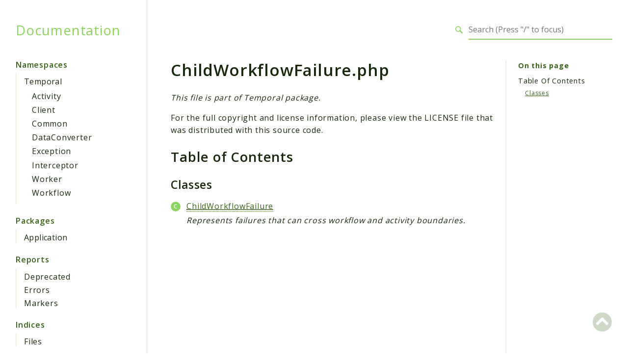

--- FILE ---
content_type: text/html; charset=utf-8
request_url: https://php.temporal.io/files/src-exception-failure-childworkflowfailure.html
body_size: 3318
content:
<!DOCTYPE html>
<html lang="en">
<head>
    <meta charset="utf-8">
            <title>Documentation</title>
    
    <meta name="viewport" content="width=device-width, initial-scale=1.0">
    <base href="../">
    <link rel="icon" href="images/favicon.ico"/>
    <link rel="stylesheet" href="css/normalize.css">
    <link rel="stylesheet" href="css/base.css">
            <link rel="preconnect" href="https://fonts.gstatic.com">
        <link href="https://fonts.googleapis.com/css2?family=Open+Sans:wght@100;200;300;400;600;700&display=swap" rel="stylesheet">
        <link href="https://fonts.googleapis.com/css2?family=Source+Code+Pro:wght@400;600;700&display=swap" rel="stylesheet">
        <link rel="stylesheet" href="css/template.css">
        <link rel="stylesheet" href="https://cdnjs.cloudflare.com/ajax/libs/font-awesome/5.12.0/css/all.min.css" integrity="sha256-ybRkN9dBjhcS2qrW1z+hfCxq+1aBdwyQM5wlQoQVt/0=" crossorigin="anonymous" />
        <link rel="stylesheet" href="https://cdn.jsdelivr.net/npm/prismjs@1.23.0/themes/prism-okaidia.css">
        <link rel="stylesheet" href="https://cdn.jsdelivr.net/npm/prismjs@1.23.0/plugins/line-numbers/prism-line-numbers.css">
        <link rel="stylesheet" href="https://cdn.jsdelivr.net/npm/prismjs@1.23.0/plugins/line-highlight/prism-line-highlight.css">
                <script src="https://cdn.jsdelivr.net/npm/fuse.js@3.4.6"></script>
        <script src="https://cdn.jsdelivr.net/npm/css-vars-ponyfill@2"></script>
        <script src="js/template.js"></script>
        <script src="js/search.js"></script>
        <script defer src="js/searchIndex.js"></script>
    </head>
<body id="top">
    <header class="phpdocumentor-header phpdocumentor-section">
    <h1 class="phpdocumentor-title"><a href="" class="phpdocumentor-title__link">Documentation</a></h1>
    <input class="phpdocumentor-header__menu-button" type="checkbox" id="menu-button" name="menu-button" />
    <label class="phpdocumentor-header__menu-icon" for="menu-button">
        <i class="fas fa-bars"></i>
    </label>
    <section data-search-form class="phpdocumentor-search">
    <label>
        <span class="visually-hidden">Search for</span>
        <svg class="phpdocumentor-search__icon" width="21" height="20" viewBox="0 0 21 20" fill="none" xmlns="http://www.w3.org/2000/svg">
            <circle cx="7.5" cy="7.5" r="6.5" stroke="currentColor" stroke-width="2"/>
            <line x1="12.4892" y1="12.2727" x2="19.1559" y2="18.9393" stroke="currentColor" stroke-width="3"/>
        </svg>
        <input type="search" class="phpdocumentor-field phpdocumentor-search__field" placeholder="Loading .." disabled />
    </label>
</section>

    <nav class="phpdocumentor-topnav">
    <ul class="phpdocumentor-topnav__menu">
        </ul>
</nav>
</header>

    <main class="phpdocumentor">
        <div class="phpdocumentor-section">
            <input class="phpdocumentor-sidebar__menu-button" type="checkbox" id="sidebar-button" name="sidebar-button" />
<label class="phpdocumentor-sidebar__menu-icon" for="sidebar-button">
    Menu
</label>
<aside class="phpdocumentor-column -three phpdocumentor-sidebar">
                    <section class="phpdocumentor-sidebar__category -namespaces">
            <h2 class="phpdocumentor-sidebar__category-header">Namespaces</h2>
                                    <h4 class="phpdocumentor-sidebar__root-namespace">
    <a href="namespaces/temporal.html" class="">Temporal</a>
</h4>
    <ul class="phpdocumentor-list">
                    <li>
                <a href="namespaces/temporal-activity.html" class="">Activity</a>
                
            </li>
                    <li>
                <a href="namespaces/temporal-client.html" class="">Client</a>
                
            </li>
                    <li>
                <a href="namespaces/temporal-common.html" class="">Common</a>
                
            </li>
                    <li>
                <a href="namespaces/temporal-dataconverter.html" class="">DataConverter</a>
                
            </li>
                    <li>
                <a href="namespaces/temporal-exception.html" class="">Exception</a>
                
            </li>
                    <li>
                <a href="namespaces/temporal-interceptor.html" class="">Interceptor</a>
                
            </li>
                    <li>
                <a href="namespaces/temporal-worker.html" class="">Worker</a>
                
            </li>
                    <li>
                <a href="namespaces/temporal-workflow.html" class="">Workflow</a>
                
            </li>
            </ul>

                        </section>
                <section class="phpdocumentor-sidebar__category -packages">
            <h2 class="phpdocumentor-sidebar__category-header">Packages</h2>
                                    <h4 class="phpdocumentor-sidebar__root-namespace">
    <a href="packages/Application.html" class="">Application</a>
</h4>

                        </section>
            
    <section class="phpdocumentor-sidebar__category -reports">
        <h2 class="phpdocumentor-sidebar__category-header">Reports</h2>
                <h3 class="phpdocumentor-sidebar__root-package"><a href="reports/deprecated.html">Deprecated</a></h3>
        <h3 class="phpdocumentor-sidebar__root-package"><a href="reports/errors.html">Errors</a></h3>
        <h3 class="phpdocumentor-sidebar__root-package"><a href="reports/markers.html">Markers</a></h3>
    </section>

    <section class="phpdocumentor-sidebar__category -indices">
        <h2 class="phpdocumentor-sidebar__category-header">Indices</h2>
        <h3 class="phpdocumentor-sidebar__root-package"><a href="indices/files.html">Files</a></h3>
    </section>
</aside>

            <div class="phpdocumentor-column -nine phpdocumentor-content">
                                <section>
                                        <ul class="phpdocumentor-breadcrumbs">
    </ul>

    <article class="phpdocumentor-element -file">
        <h2 class="phpdocumentor-content__title">ChildWorkflowFailure.php</h2>

            <p class="phpdocumentor-summary">This file is part of Temporal package.</p>

    <section class="phpdocumentor-description"><p>For the full copyright and license information, please view the LICENSE
file that was distributed with this source code.</p>
</section>





<h3 id="toc">
    Table of Contents
    <a href="files/src-exception-failure-childworkflowfailure.html#toc" class="headerlink"><i class="fas fa-link"></i></a>

</h3>




    <h4 id="toc-classes">
        Classes
        <a href="files/src-exception-failure-childworkflowfailure.html#toc-classes" class="headerlink"><i class="fas fa-link"></i></a>

    </h4>
    <dl class="phpdocumentor-table-of-contents">
                    <dt class="phpdocumentor-table-of-contents__entry -class"><a href="classes/Temporal-Exception-Failure-ChildWorkflowFailure.html"><abbr title="\Temporal\Exception\Failure\ChildWorkflowFailure">ChildWorkflowFailure</abbr></a></dt><dd>Represents failures that can cross workflow and activity boundaries.</dd>    </dl>










        

        
        <div class="phpdocumentor-modal" id="source-view">
    <div class="phpdocumentor-modal-bg" data-exit-button></div>
    <div class="phpdocumentor-modal-container">
        <div class="phpdocumentor-modal-content">
            <pre style="max-height: 500px; overflow-y: scroll" data-src="files/src/Exception/Failure/ChildWorkflowFailure.php.txt" class="language-php line-numbers linkable-line-numbers"></pre>
        </div>
        <button data-exit-button class="phpdocumentor-modal__close">&times;</button>
    </div>
</div>

    <script type="text/javascript">
        (function () {
            function loadExternalCodeSnippet(el, url, line) {
                Array.prototype.slice.call(el.querySelectorAll('pre[data-src]')).forEach((pre) => {
                    const src = url || pre.getAttribute('data-src').replace(/\\/g, '/');
                    const language = 'php';

                    const code = document.createElement('code');
                    code.className = 'language-' + language;
                    pre.textContent = '';
                    pre.setAttribute('data-line', line)
                    code.textContent = 'Loading…';
                    pre.appendChild(code);

                    var xhr = new XMLHttpRequest();

                    xhr.open('GET', src, true);

                    xhr.onreadystatechange = function () {
                        if (xhr.readyState !== 4) {
                            return;
                        }

                        if (xhr.status < 400 && xhr.responseText) {
                            code.textContent = xhr.responseText;
                            Prism.highlightElement(code);
                            return;
                        }

                        if (xhr.status === 404) {
                            code.textContent = '✖ Error: File could not be found';
                            return;
                        }

                        if (xhr.status >= 400) {
                            code.textContent = '✖ Error ' + xhr.status + ' while fetching file: ' + xhr.statusText;
                            return;
                        }

                        code.textContent = '✖ Error: An unknown error occurred';
                    };

                    xhr.send(null);
                });
            }

            const modalButtons = document.querySelectorAll("[data-modal]");
            const openedAsLocalFile = window.location.protocol === 'file:';
            if (modalButtons.length > 0 && openedAsLocalFile) {
                console.warn(
                    'Viewing the source code is unavailable because you are opening this page from the file:// scheme; ' +
                    'browsers block XHR requests when a page is opened this way'
                );
            }

            modalButtons.forEach(function (trigger) {
                if (openedAsLocalFile) {
                    trigger.setAttribute("hidden", "hidden");
                }

                trigger.addEventListener("click", function (event) {
                    event.preventDefault();
                    const modal = document.getElementById(trigger.dataset.modal);
                    if (!modal) {
                        console.error(`Modal with id "${trigger.dataset.modal}" could not be found`);
                        return;
                    }
                    modal.classList.add("phpdocumentor-modal__open");

                    loadExternalCodeSnippet(modal, trigger.dataset.src || null, trigger.dataset.line)
                    const exits = modal.querySelectorAll("[data-exit-button]");
                    exits.forEach(function (exit) {
                        exit.addEventListener("click", function (event) {
                            event.preventDefault();
                            modal.classList.remove("phpdocumentor-modal__open");
                        });
                    });
                });
            });
        })();
    </script>

    </article>
                                </section>
                <section class="phpdocumentor-on-this-page__sidebar">
                            
    <section class="phpdocumentor-on-this-page__content">
        <strong class="phpdocumentor-on-this-page__title">On this page</strong>

        <ul class="phpdocumentor-list -clean">
            <li class="phpdocumentor-on-this-page-section__title">Table Of Contents</li>
            <li>
                <ul class="phpdocumentor-list -clean">
                                                                                                        <li><a href="files/src-exception-failure-childworkflowfailure.html#toc-classes">Classes</a></li>
                                                                                                                    </ul>
            </li>

            
                    </ul>
    </section>

                </section>
                            </div>
            <section data-search-results class="phpdocumentor-search-results phpdocumentor-search-results--hidden">
    <section class="phpdocumentor-search-results__dialog">
        <header class="phpdocumentor-search-results__header">
            <h2 class="phpdocumentor-search-results__title">Search results</h2>
            <button class="phpdocumentor-search-results__close"><i class="fas fa-times"></i></button>
        </header>
        <section class="phpdocumentor-search-results__body">
            <ul class="phpdocumentor-search-results__entries"></ul>
        </section>
    </section>
</section>
        </div>
        <a href="files/src-exception-failure-childworkflowfailure.html#top" class="phpdocumentor-back-to-top"><i class="fas fa-chevron-circle-up"></i></a>

    </main>

    <script>
        cssVars({});
    </script>
    <script src="https://cdn.jsdelivr.net/npm/prismjs@1.23.0/prism.min.js"></script>
    <script src="https://cdn.jsdelivr.net/npm/prismjs@1.23.0/plugins/autoloader/prism-autoloader.min.js"></script>
    <script src="https://cdn.jsdelivr.net/npm/prismjs@1.23.0/plugins/line-numbers/prism-line-numbers.min.js"></script>
    <script src="https://cdn.jsdelivr.net/npm/prismjs@1.23.0/plugins/line-highlight/prism-line-highlight.min.js"></script>
</body>
</html>


--- FILE ---
content_type: text/css; charset=utf-8
request_url: https://php.temporal.io/css/base.css
body_size: 5435
content:


:root {
    /* Typography */
    --font-primary: 'Open Sans', Helvetica, Arial, sans-serif;
    --font-secondary: 'Open Sans', Helvetica, Arial, sans-serif;
    --font-monospace: 'Source Code Pro', monospace;
    --line-height--primary: 1.6;
    --letter-spacing--primary: .05rem;
    --text-base-size: 1em;
    --text-scale-ratio: 1.2;

    --text-xxs: calc(var(--text-base-size) / var(--text-scale-ratio) / var(--text-scale-ratio) / var(--text-scale-ratio));
    --text-xs: calc(var(--text-base-size) / var(--text-scale-ratio) / var(--text-scale-ratio));
    --text-sm: calc(var(--text-base-size) / var(--text-scale-ratio));
    --text-md: var(--text-base-size);
    --text-lg: calc(var(--text-base-size) * var(--text-scale-ratio));
    --text-xl: calc(var(--text-base-size) * var(--text-scale-ratio) * var(--text-scale-ratio));
    --text-xxl: calc(var(--text-base-size) * var(--text-scale-ratio) * var(--text-scale-ratio) * var(--text-scale-ratio));
    --text-xxxl: calc(var(--text-base-size) * var(--text-scale-ratio) * var(--text-scale-ratio) * var(--text-scale-ratio) * var(--text-scale-ratio));
    --text-xxxxl: calc(var(--text-base-size) * var(--text-scale-ratio) * var(--text-scale-ratio) * var(--text-scale-ratio) * var(--text-scale-ratio) * var(--text-scale-ratio));
    --text-xxxxxl: calc(var(--text-base-size) * var(--text-scale-ratio) * var(--text-scale-ratio) * var(--text-scale-ratio) * var(--text-scale-ratio) * var(--text-scale-ratio) * var(--text-scale-ratio));

    --color-hue-red:     4;
    --color-hue-pink:     340;
    --color-hue-purple:     291;
    --color-hue-deep-purple:     262;
    --color-hue-indigo:     231;
    --color-hue-blue:     207;
    --color-hue-light-blue:     199;
    --color-hue-cyan:     187;
    --color-hue-teal:     174;
    --color-hue-green:     122;
    --color-hue-phpdocumentor-green:     96;
    --color-hue-light-green:     88;
    --color-hue-lime:     66;
    --color-hue-yellow:     54;
    --color-hue-amber:     45;
    --color-hue-orange:     36;
    --color-hue-deep-orange:     14;
    --color-hue-brown:     16;

    /* Colors */
    --primary-color-hue: var(--color-hue-phpdocumentor-green, --color-hue-phpdocumentor-green);
    --primary-color-saturation: 57%;
    --primary-color: hsl(var(--primary-color-hue), var(--primary-color-saturation), 60%);
    --primary-color-darken: hsl(var(--primary-color-hue), var(--primary-color-saturation), 40%);
    --primary-color-darker: hsl(var(--primary-color-hue), var(--primary-color-saturation), 25%);
    --primary-color-darkest: hsl(var(--primary-color-hue), var(--primary-color-saturation), 10%);
    --primary-color-lighten: hsl(var(--primary-color-hue), calc(var(--primary-color-saturation) - 20%), 85%);
    --primary-color-lighter: hsl(var(--primary-color-hue), calc(var(--primary-color-saturation) - 45%), 97.5%);
    --dark-gray: #d1d1d1;
    --light-gray: #f0f0f0;

    --text-color: var(--primary-color-darkest);

    --header-height: var(--spacing-xxxxl);
    --header-bg-color: var(--primary-color);
    --code-background-color: var(--primary-color-lighter);
    --code-border-color: --primary-color-lighten;
    --button-border-color: var(--primary-color-darken);
    --button-color: transparent;
    --button-color-primary: var(--primary-color);
    --button-text-color: #555;
    --button-text-color-primary: white;
    --popover-background-color: rgba(255, 255, 255, 0.75);
    --link-color-primary: var(--primary-color-darker);
    --link-hover-color-primary: var(--primary-color-darkest);
    --form-field-border-color: var(--dark-gray);
    --form-field-color: #fff;
    --admonition-success-color: var(--primary-color);
    --admonition-border-color: silver;
    --table-separator-color: var(--primary-color-lighten);
    --title-text-color: var(--primary-color);

    --sidebar-border-color: var(--primary-color-lighten);

    /* Grid */
    --container-width: 1400px;

    /* Spacing */
    --spacing-base-size: 1rem;
    --spacing-scale-ratio: 1.5;

    --spacing-xxxs: calc(var(--spacing-base-size) / var(--spacing-scale-ratio) / var(--spacing-scale-ratio) / var(--spacing-scale-ratio) / var(--spacing-scale-ratio));
    --spacing-xxs: calc(var(--spacing-base-size) / var(--spacing-scale-ratio) / var(--spacing-scale-ratio) / var(--spacing-scale-ratio));
    --spacing-xs: calc(var(--spacing-base-size) / var(--spacing-scale-ratio) / var(--spacing-scale-ratio));
    --spacing-sm: calc(var(--spacing-base-size) / var(--spacing-scale-ratio));
    --spacing-md: var(--spacing-base-size);
    --spacing-lg: calc(var(--spacing-base-size) * var(--spacing-scale-ratio));
    --spacing-xl: calc(var(--spacing-base-size) * var(--spacing-scale-ratio) * var(--spacing-scale-ratio));
    --spacing-xxl: calc(var(--spacing-base-size) * var(--spacing-scale-ratio) * var(--spacing-scale-ratio) * var(--spacing-scale-ratio));
    --spacing-xxxl: calc(var(--spacing-base-size) * var(--spacing-scale-ratio) * var(--spacing-scale-ratio) * var(--spacing-scale-ratio) * var(--spacing-scale-ratio));
    --spacing-xxxxl: calc(var(--spacing-base-size) * var(--spacing-scale-ratio) * var(--spacing-scale-ratio) * var(--spacing-scale-ratio) * var(--spacing-scale-ratio) * var(--spacing-scale-ratio));

    --border-radius-base-size: 3px;
}

/* Base Styles
-------------------------------------------------- */
body {
    background-color: #fff;
    color: var(--text-color);
    font-family: var(--font-primary);
    font-size: var(--text-md);
    letter-spacing: var(--letter-spacing--primary);
    line-height: var(--line-height--primary);
    width: 100%;
}

.phpdocumentor h1,
.phpdocumentor h2,
.phpdocumentor h3,
.phpdocumentor h4,
.phpdocumentor h5,
.phpdocumentor h6 {
    margin-bottom: var(--spacing-lg);
    margin-top: var(--spacing-lg);
    font-weight: 600;
}

.phpdocumentor h1 {
    font-size: var(--text-xxxxl);
    letter-spacing: var(--letter-spacing--primary);
    line-height: 1.2;
    margin-top: 0;
}

.phpdocumentor h2 {
    font-size: var(--text-xxxl);
    letter-spacing: var(--letter-spacing--primary);
    line-height: 1.25;
}

.phpdocumentor h3 {
    font-size: var(--text-xxl);
    letter-spacing: var(--letter-spacing--primary);
    line-height: 1.3;
}

.phpdocumentor h4 {
    font-size: var(--text-xl);
    letter-spacing: calc(var(--letter-spacing--primary) / 2);
    line-height: 1.35;
    margin-bottom: var(--spacing-md);
}

.phpdocumentor h5 {
    font-size: var(--text-lg);
    letter-spacing: calc(var(--letter-spacing--primary) / 4);
    line-height: 1.5;
    margin-bottom: var(--spacing-md);
    margin-top: var(--spacing-md);
}

.phpdocumentor h6 {
    font-size: var(--text-md);
    letter-spacing: 0;
    line-height: var(--line-height--primary);
    margin-bottom: var(--spacing-md);
    margin-top: var(--spacing-md);
}
.phpdocumentor h1 .headerlink,
.phpdocumentor h2 .headerlink,
.phpdocumentor h3 .headerlink,
.phpdocumentor h4 .headerlink,
.phpdocumentor h5 .headerlink,
.phpdocumentor h6 .headerlink
{
    display: none;
}

@media (min-width: 550px) {
    .phpdocumentor h1 .headerlink,
    .phpdocumentor h2 .headerlink,
    .phpdocumentor h3 .headerlink,
    .phpdocumentor h4 .headerlink,
    .phpdocumentor h5 .headerlink,
    .phpdocumentor h6 .headerlink {
        display: inline;
        transition: all .3s ease-in-out;
        opacity: 0;
        text-decoration: none;
        color: silver;
        font-size: 80%;
    }

    .phpdocumentor h1:hover .headerlink,
    .phpdocumentor h2:hover .headerlink,
    .phpdocumentor h3:hover .headerlink,
    .phpdocumentor h4:hover .headerlink,
    .phpdocumentor h5:hover .headerlink,
    .phpdocumentor h6:hover .headerlink {
        opacity: 1;
    }
}
.phpdocumentor p {
    margin-top: 0;
    margin-bottom: var(--spacing-md);
}
.phpdocumentor figure {
    margin-bottom: var(--spacing-md);
}

.phpdocumentor figcaption {
    text-align: center;
    font-style: italic;
    font-size: 80%;
}

.phpdocumentor-uml-diagram svg {
    max-width: 100%;
    height: auto !important;
}
.phpdocumentor-line {
    border-top: 1px solid #E1E1E1;
    border-width: 0;
    margin-bottom: var(--spacing-xxl);
    margin-top: var(--spacing-xxl);
}
.phpdocumentor-section {
    box-sizing: border-box;
    margin: 0 auto;
    max-width: var(--container-width);
    padding: 0 var(--spacing-sm);
    position: relative;
    width: 100%;
}

@media (min-width: 550px) {
    .phpdocumentor-section {
        padding: 0 var(--spacing-lg);
    }
}

@media (min-width: 1200px) {
    .phpdocumentor-section {
        padding: 0;
        width: 95%;
    }
}
.phpdocumentor-column {
    box-sizing: border-box;
    float: left;
    width: 100%;
}

@media (min-width: 550px) {
    .phpdocumentor-column {
        margin-left: 4%;
    }

    .phpdocumentor-column:first-child {
        margin-left: 0;
    }

    .-one.phpdocumentor-column {
        width: 4.66666666667%;
    }

    .-two.phpdocumentor-column {
        width: 13.3333333333%;
    }

    .-three.phpdocumentor-column {
        width: 22%;
    }

    .-four.phpdocumentor-column {
        width: 30.6666666667%;
    }

    .-five.phpdocumentor-column {
        width: 39.3333333333%;
    }

    .-six.phpdocumentor-column {
        width: 48%;
    }

    .-seven.phpdocumentor-column {
        width: 56.6666666667%;
    }

    .-eight.phpdocumentor-column {
        width: 65.3333333333%;
    }

    .-nine.phpdocumentor-column {
        width: 74.0%;
    }

    .-ten.phpdocumentor-column {
        width: 82.6666666667%;
    }

    .-eleven.phpdocumentor-column {
        width: 91.3333333333%;
    }

    .-twelve.phpdocumentor-column {
        margin-left: 0;
        width: 100%;
    }

    .-one-third.phpdocumentor-column {
        width: 30.6666666667%;
    }

    .-two-thirds.phpdocumentor-column {
        width: 65.3333333333%;
    }

    .-one-half.phpdocumentor-column {
        width: 48%;
    }

    /* Offsets */
    .-offset-by-one.phpdocumentor-column {
        margin-left: 8.66666666667%;
    }

    .-offset-by-two.phpdocumentor-column {
        margin-left: 17.3333333333%;
    }

    .-offset-by-three.phpdocumentor-column {
        margin-left: 26%;
    }

    .-offset-by-four.phpdocumentor-column {
        margin-left: 34.6666666667%;
    }

    .-offset-by-five.phpdocumentor-column {
        margin-left: 43.3333333333%;
    }

    .-offset-by-six.phpdocumentor-column {
        margin-left: 52%;
    }

    .-offset-by-seven.phpdocumentor-column {
        margin-left: 60.6666666667%;
    }

    .-offset-by-eight.phpdocumentor-column {
        margin-left: 69.3333333333%;
    }

    .-offset-by-nine.phpdocumentor-column {
        margin-left: 78.0%;
    }

    .-offset-by-ten.phpdocumentor-column {
        margin-left: 86.6666666667%;
    }

    .-offset-by-eleven.phpdocumentor-column {
        margin-left: 95.3333333333%;
    }

    .-offset-by-one-third.phpdocumentor-column {
        margin-left: 34.6666666667%;
    }

    .-offset-by-two-thirds.phpdocumentor-column {
        margin-left: 69.3333333333%;
    }

    .-offset-by-one-half.phpdocumentor-column {
        margin-left: 52%;
    }
}
.phpdocumentor a {
    color: var(--link-color-primary);
}

.phpdocumentor a:hover {
    color: var(--link-hover-color-primary);
}
.phpdocumentor-button {
    background-color: var(--button-color);
    border: 1px solid var(--button-border-color);
    border-radius: var(--border-radius-base-size);
    box-sizing: border-box;
    color: var(--button-text-color);
    cursor: pointer;
    display: inline-block;
    font-size: var(--text-sm);
    font-weight: 600;
    height: 38px;
    letter-spacing: .1rem;
    line-height: 38px;
    padding: 0 var(--spacing-xxl);
    text-align: center;
    text-decoration: none;
    text-transform: uppercase;
    white-space: nowrap;
    margin-bottom: var(--spacing-md);
}

.phpdocumentor-button .-wide {
    width: 100%;
}

.phpdocumentor-button:hover,
.phpdocumentor-button:focus {
    border-color: #888;
    color: #333;
    outline: 0;
}

.phpdocumentor-button.-primary {
    background-color: var(--button-color-primary);
    border-color: var(--button-color-primary);
    color: var(--button-text-color-primary);
}

.phpdocumentor-button.-primary:hover,
.phpdocumentor-button.-primary:focus {
    background-color: var(--link-color-primary);
    border-color: var(--link-color-primary);
    color: var(--button-text-color-primary);
}
.phpdocumentor form {
    margin-bottom: var(--spacing-md);
}

.phpdocumentor-field {
    background-color: var(--form-field-color);
    border: 1px solid var(--form-field-border-color);
    border-radius: var(--border-radius-base-size);
    box-shadow: none;
    box-sizing: border-box;
    height: 38px;
    padding: var(--spacing-xxxs) var(--spacing-xxs); /* The 6px vertically centers text on FF, ignored by Webkit */
    margin-bottom: var(--spacing-md);
}

/* Removes awkward default styles on some inputs for iOS */
input[type="email"],
input[type="number"],
input[type="search"],
input[type="text"],
input[type="tel"],
input[type="url"],
input[type="password"],
textarea {
    -moz-appearance: none;
    -webkit-appearance: none;
    appearance: none;
}

.phpdocumentor-textarea {
    min-height: 65px;
    padding-bottom: var(--spacing-xxxs);
    padding-top: var(--spacing-xxxs);
}

.phpdocumentor-field:focus {
    border: 1px solid var(--button-color-primary);
    outline: 0;
}

label.phpdocumentor-label {
    display: block;
    margin-bottom: var(--spacing-xs);
}

.phpdocumentor-fieldset {
    border-width: 0;
    padding: 0;
}

input[type="checkbox"].phpdocumentor-field,
input[type="radio"].phpdocumentor-field {
    display: inline;
}
.phpdocumentor-column ul,
div.phpdocumentor-list > ul,
ul.phpdocumentor-list {
    list-style: circle;
}

.phpdocumentor-column ol,
div.phpdocumentor-list > ol,
ol.phpdocumentor-list {
    list-style: decimal;
}


.phpdocumentor-column ul,
div.phpdocumentor-list > ul,
ol.phpdocumentor-list,
ul.phpdocumentor-list {
    margin-top: 0;
    padding-left: var(--spacing-lg);
    margin-bottom: var(--spacing-sm);
}

.phpdocumentor-column ul.-clean,
div.phpdocumentor-list > ul.-clean,
ul.phpdocumentor-list.-clean {
    list-style: none;
    padding-left: 0;
}

dl {
    margin-bottom: var(--spacing-md);
}

.phpdocumentor-column ul ul,
div.phpdocumentor-list > ul ul,
ul.phpdocumentor-list ul.phpdocumentor-list,
ul.phpdocumentor-list ol.phpdocumentor-list,
ol.phpdocumentor-list ol.phpdocumentor-list,
ol.phpdocumentor-list ul.phpdocumentor-list {
    font-size: var(--text-sm);
    margin: 0 0 0 calc(var(--spacing-xs) * 2);
}

.phpdocumentor-column ul li,
.phpdocumentor-list li {
    padding-bottom: var(--spacing-xs);
}

.phpdocumentor dl dt {
    margin-bottom: var(--spacing-xs);
}

.phpdocumentor dl dd {
    margin-bottom: var(--spacing-md);
}
.phpdocumentor pre {
    margin-bottom: var(--spacing-md);
}

.phpdocumentor-code {
    font-family: var(--font-monospace);
    background: var(--code-background-color);
    border: 1px solid var(--code-border-color);
    border-radius: var(--border-radius-base-size);
    font-size: var(--text-sm);
    padding: var(--spacing-sm) var(--spacing-md);
    width: 100%;
    box-sizing: border-box;
}

.phpdocumentor-code.-dark {
    background: var(--primary-color-darkest);
    color: var(--light-gray);
    box-shadow: 0 2px 3px var(--dark-gray);
}

pre > .phpdocumentor-code {
    display: block;
    white-space: pre;
}
.phpdocumentor blockquote {
    border-left: 4px solid var(--primary-color-darken);
    margin: var(--spacing-md) 0;
    padding: var(--spacing-xs) var(--spacing-sm);
    color: var(--primary-color-darker);
    font-style: italic;
}

.phpdocumentor blockquote p:last-of-type {
    margin-bottom: 0;
}
.phpdocumentor table {
    margin-bottom: var(--spacing-md);
}

th.phpdocumentor-heading,
td.phpdocumentor-cell {
    border-bottom: 1px solid var(--table-separator-color);
    padding: var(--spacing-sm) var(--spacing-md);
    text-align: left;
}

th.phpdocumentor-heading:first-child,
td.phpdocumentor-cell:first-child {
    padding-left: 0;
}

th.phpdocumentor-heading:last-child,
td.phpdocumentor-cell:last-child {
    padding-right: 0;
}
.phpdocumentor-label-line {
    display: flex;
    flex-direction: row;
    gap: 1rem
}

.phpdocumentor-label {
    background: #f6f6f6;
    border-radius: .25rem;
    font-size: 80%;
    display: inline-block;
    overflow: hidden
}

/*
It would be better if the phpdocumentor-element class were to become a flex element with a gap, but for #3337 that
is too big a fix and needs to be done in a new design iteration.
*/
.phpdocumentor-signature + .phpdocumentor-label-line .phpdocumentor-label {
    margin-top: var(--spacing-sm);
}

.phpdocumentor-label span {
    display: inline-block;
    padding: .125rem .5rem;
}

.phpdocumentor-label--success span:last-of-type {
    background: #abe1ab;
}

.phpdocumentor-header {
    display: flex;
    flex-direction: row;
    align-items: stretch;
    flex-wrap: wrap;
    justify-content: space-between;
    height: auto;
    padding: var(--spacing-md) var(--spacing-md);
}

.phpdocumentor-header__menu-button {
    position: absolute;
    top: -100%;
    left: -100%;
}

.phpdocumentor-header__menu-icon {
    font-size: 2rem;
    color: var(--primary-color);
}

.phpdocumentor-header__menu-button:checked ~ .phpdocumentor-topnav {
    max-height: 250px;
    padding-top: var(--spacing-md);
}

@media (min-width: 1000px) {
    .phpdocumentor-header {
        flex-direction: row;
        padding: var(--spacing-lg) var(--spacing-lg);
        min-height: var(--header-height);
    }

    .phpdocumentor-header__menu-icon {
        display: none;
    }
}

@media (min-width: 1000px) {
    .phpdocumentor-header {
        padding-top: 0;
        padding-bottom: 0;
    }
}
@media (min-width: 1200px) {
    .phpdocumentor-header {
        padding: 0;
    }
}
.phpdocumentor-title {
    box-sizing: border-box;
    color: var(--title-text-color);
    font-size: var(--text-xxl);
    letter-spacing: .05rem;
    font-weight: normal;
    width: auto;
    margin: 0;
    display: flex;
    align-items: center;
}

.phpdocumentor-title.-without-divider {
    border: none;
}

.phpdocumentor-title__link {
    transition: all .3s ease-out;
    display: flex;
    color: var(--title-text-color);
    text-decoration: none;
    font-weight: normal;
    white-space: nowrap;
    transform: scale(.75);
    transform-origin: left;
}

.phpdocumentor-title__link:hover {
    transform: perspective(15rem) translateX(.5rem);
    font-weight: 600;
}

@media (min-width: 1000px) {
    .phpdocumentor-title {
        width: 22%;
        border-right: var(--sidebar-border-color) solid 1px;
    }

    .phpdocumentor-title__link {
        transform-origin: left;
    }
}

@media (min-width: 1000px) {
    .phpdocumentor-title__link {
        transform: scale(.85);
    }
}

@media (min-width: 1200px) {
    .phpdocumentor-title__link {
        transform: scale(1);
    }
}
.phpdocumentor-topnav {
    display: flex;
    align-items: center;
    margin: 0;
    max-height: 0;
    overflow: hidden;
    transition: max-height 0.2s ease-out;
    flex-basis: 100%;
}

.phpdocumentor-topnav__menu {
    text-align: right;
    list-style: none;
    margin: 0;
    padding: 0;
    flex: 1;
    display: flex;
    flex-flow: row wrap;
    justify-content: center;
}

.phpdocumentor-topnav__menu-item {
    margin: 0;
    width: 100%;
    display: inline-block;
    text-align: center;
    padding: var(--spacing-sm) 0
}

.phpdocumentor-topnav__menu-item.-social {
    width: auto;
    padding: var(--spacing-sm)
}

.phpdocumentor-topnav__menu-item a {
    display: inline-block;
    color: var(--text-color);
    text-decoration: none;
    font-size: var(--text-lg);
    transition: all .3s ease-out;
    border-bottom: 1px dotted transparent;
    line-height: 1;
}

.phpdocumentor-topnav__menu-item a:hover {
    transform: perspective(15rem) translateY(.1rem);
    border-bottom: 1px dotted var(--text-color);
}

@media (min-width: 1000px) {
    .phpdocumentor-topnav {
        max-height: none;
        overflow: visible;
        flex-basis: auto;
    }

    .phpdocumentor-topnav__menu {
        display: flex;
        flex-flow: row wrap;
        justify-content: flex-end;
    }

    .phpdocumentor-topnav__menu-item,
    .phpdocumentor-topnav__menu-item.-social {
        width: auto;
        display: inline;
        text-align: right;
        padding: 0 0 0 var(--spacing-md)
    }
}
.phpdocumentor-sidebar {
    margin: 0;
    overflow: hidden;
    max-height: 0;
}

.phpdocumentor .phpdocumentor-sidebar .phpdocumentor-list {
    padding: var(--spacing-xs) var(--spacing-md);
    list-style: none;
    margin: 0;
}

.phpdocumentor .phpdocumentor-sidebar li {
    white-space: nowrap;
    text-overflow: ellipsis;
    overflow: hidden;
    padding: 0 0 var(--spacing-xxxs) var(--spacing-md);
}

.phpdocumentor .phpdocumentor-sidebar abbr,
.phpdocumentor .phpdocumentor-sidebar a {
    text-decoration: none;
    border-bottom: none;
    color: var(--text-color);
    font-size: var(--text-md);
    padding-left: 0;
    transition: padding-left .4s ease-out;
}

.phpdocumentor .phpdocumentor-sidebar a:hover,
.phpdocumentor .phpdocumentor-sidebar a.-active {
    padding-left: 5px;
    font-weight: 600;
}

.phpdocumentor .phpdocumentor-sidebar__category > * {
    border-left: 1px solid var(--primary-color-lighten);
}

.phpdocumentor .phpdocumentor-sidebar__category {
    margin-bottom: var(--spacing-lg);
}

.phpdocumentor .phpdocumentor-sidebar__category-header {
    font-size: var(--text-md);
    margin-top: 0;
    margin-bottom: var(--spacing-xs);
    color: var(--link-color-primary);
    font-weight: 600;
    border-left: 0;
}

.phpdocumentor .phpdocumentor-sidebar__root-package,
.phpdocumentor .phpdocumentor-sidebar__root-namespace {
    font-size: var(--text-md);
    margin: 0;
    padding-top: var(--spacing-xs);
    padding-left: var(--spacing-md);
    color: var(--text-color);
    font-weight: normal;
}

@media (min-width: 550px) {
    .phpdocumentor-sidebar {
        border-right: var(--sidebar-border-color) solid 1px;
    }
}

.phpdocumentor-sidebar__menu-button {
    position: absolute;
    top: -100%;
    left: -100%;
}

.phpdocumentor-sidebar__menu-icon {
    font-size: var(--text-md);
    font-weight: 600;
    background: var(--primary-color);
    color: white;
    margin: 0 0 var(--spacing-lg);
    display: block;
    padding: var(--spacing-sm);
    text-align: center;
    border-radius: 3px;
    text-transform: uppercase;
    letter-spacing: .15rem;
}

.phpdocumentor-sidebar__menu-button:checked ~ .phpdocumentor-sidebar {
    max-height: 100%;
    padding-top: var(--spacing-md);
}

@media (min-width: 550px) {
    .phpdocumentor-sidebar {
        overflow: visible;
        max-height: 100%;
    }

    .phpdocumentor-sidebar__menu-icon {
        display: none;
    }
}
.phpdocumentor-admonition {
    border: 1px solid var(--admonition-border-color);
    border-radius: var(--border-radius-base-size);
    border-color: var(--primary-color-lighten);
    background-color: var(--primary-color-lighter);
    padding: var(--spacing-lg);
    margin: var(--spacing-lg) 0;
    display: flex;
    flex-direction: row;
    align-items: flex-start;
}

.phpdocumentor-admonition p:last-of-type {
    margin-bottom: 0;
}

.phpdocumentor-admonition--success,
.phpdocumentor-admonition.-success {
    border-color: var(--admonition-success-color);
}

.phpdocumentor-admonition__icon {
    margin-right: var(--spacing-md);
    color: var(--primary-color);
    max-width: 3rem;
}
.phpdocumentor ul.phpdocumentor-breadcrumbs {
    font-size: var(--text-md);
    list-style: none;
    margin: 0;
    padding: 0;
}

.phpdocumentor ul.phpdocumentor-breadcrumbs a {
    color: var(--text-color);
    text-decoration: none;
}

.phpdocumentor ul.phpdocumentor-breadcrumbs > li {
    display: inline-block;
    margin: 0;
}

.phpdocumentor ul.phpdocumentor-breadcrumbs > li + li:before {
    color: var(--dark-gray);
    content: "\\\A0";
    padding: 0;
}
.phpdocumentor .phpdocumentor-back-to-top {
    position: fixed;
    bottom: 2rem;
    font-size: 2.5rem;
    opacity: .25;
    transition: all .3s ease-in-out;
    right: 2rem;
}

.phpdocumentor .phpdocumentor-back-to-top:hover {
    color: var(--link-color-primary);
    opacity: 1;
}
.phpdocumentor-search {
    position: relative;
    display: none; /** disable by default for non-js flow */
    opacity: .3; /** white-out default for loading indication */
    transition: opacity .3s, background .3s;
    margin: var(--spacing-sm) 0;
    flex: 1;
    min-width: 100%;
}

.phpdocumentor-search label {
    display: flex;
    align-items: center;
    flex: 1;
}

.phpdocumentor-search__icon {
    color: var(--primary-color);
    margin-right: var(--spacing-sm);
    width: 1rem;
    height: 1rem;
}

.phpdocumentor-search--enabled {
    display: flex;
}

.phpdocumentor-search--active {
    opacity: 1;
}

.phpdocumentor-search input:disabled {
    background-color: lightgray;
}

.phpdocumentor-search__field:focus,
.phpdocumentor-search__field {
    margin-bottom: 0;
    border: 0;
    border-bottom: 2px solid var(--primary-color);
    padding: 0;
    border-radius: 0;
    flex: 1;
}

@media (min-width: 1000px) {
    .phpdocumentor-search {
        min-width: auto;
        max-width: 20rem;
        margin: 0 0 0 auto;
    }
}
.phpdocumentor-search-results {
    backdrop-filter: blur(5px);
    background: var(--popover-background-color);
    position: fixed;
    top: 0;
    left: 0;
    right: 0;
    bottom: 0;
    padding: 0;
    opacity: 1;
    pointer-events: all;

    transition: opacity .3s, background .3s;
}

.phpdocumentor-search-results--hidden {
    background: transparent;
    backdrop-filter: blur(0);
    opacity: 0;
    pointer-events: none;
}

.phpdocumentor-search-results__dialog {
    width: 100%;
    background: white;
    max-height: 100%;
    display: flex;
    flex-direction: column;
}

.phpdocumentor-search-results__body {
    overflow: auto;
}

.phpdocumentor-search-results__header {
    padding: var(--spacing-lg);
    display: flex;
    justify-content: space-between;
    background: var(--primary-color-darken);
    color: white;
    align-items: center;
}

.phpdocumentor-search-results__close {
    font-size: var(--text-xl);
    background: none;
    border: none;
    padding: 0;
    margin: 0;
}

.phpdocumentor  .phpdocumentor-search-results__title {
    font-size: var(--text-xl);
    margin-bottom: 0;
}

.phpdocumentor-search-results__entries {
    list-style: none;
    padding: 0 var(--spacing-lg);
    margin: 0;
}

.phpdocumentor-search-results__entry {
    border-bottom: 1px solid var(--table-separator-color);
    padding: var(--spacing-sm) 0;
    text-align: left;
}

.phpdocumentor-search-results__entry a {
    display: block;
}

.phpdocumentor-search-results__entry small {
    margin-top: var(--spacing-xs);
    margin-bottom: var(--spacing-md);
    color: var(--primary-color-darker);
    display: block;
    word-break: break-word;
}

.phpdocumentor-search-results__entry h3 {
    font-size: var(--text-lg);
    margin: 0;
}

@media (min-width: 550px) {
    .phpdocumentor-search-results {
        padding: 0 var(--spacing-lg);
    }

    .phpdocumentor-search-results__entry h3 {
        font-size: var(--text-xxl);
    }

    .phpdocumentor-search-results__dialog {
        margin: var(--spacing-xl) auto;
        max-width: 40rem;
        background: white;
        border: 1px solid silver;
        box-shadow: 0 2px 5px silver;
        max-height: 40rem;
        border-radius: 3px;
    }
}
.phpdocumentor-modal {
    position: fixed;
    width: 100vw;
    height: 100vh;
    opacity: 0;
    visibility: hidden;
    transition: all 0.3s ease;
    top: 0;
    left: 0;
    display: flex;
    align-items: center;
    justify-content: center;
    z-index: 1;
}

.phpdocumentor-modal__open {
    visibility: visible;
    opacity: 1;
    transition-delay: 0s;
}

.phpdocumentor-modal-bg {
    position: absolute;
    background: gray;
    opacity: 50%;
    width: 100%;
    height: 100%;
}

.phpdocumentor-modal-container {
    border-radius: 1em;
    background: #fff;
    position: relative;
    padding: 2em;
    box-sizing: border-box;
    max-width:100vw;
}

.phpdocumentor-modal__close {
    position: absolute;
    right: 0.75em;
    top: 0.75em;
    outline: none;
    appearance: none;
    color: var(--primary-color);
    background: none;
    border: 0px;
    font-weight: bold;
    cursor: pointer;
}
.phpdocumentor-on-this-page__sidebar {
    display: none;
}

.phpdocumentor-on-this-page__title {
    display: block;
    font-weight: bold;
    margin-bottom: var(--spacing-sm);
    color: var(--link-color-primary);
}

@media (min-width: 1000px) {
    .phpdocumentor-on-this-page__sidebar {
        display: block;
        position: relative;
    }

    .phpdocumentor-on-this-page__content::-webkit-scrollbar,
    [scrollbars]::-webkit-scrollbar {
        height: 8px;
        width: 8px;
    }

    .phpdocumentor-on-this-page__content::-webkit-scrollbar-corner,
    [scrollbars]::-webkit-scrollbar-corner {
        background: 0;
    }

    .phpdocumentor-on-this-page__content::-webkit-scrollbar-thumb,
    [scrollbars]::-webkit-scrollbar-thumb {
        background: rgba(128,134,139,0.26);
        border-radius: 8px;
    }

    .phpdocumentor-on-this-page__content {
        position: sticky;
        height: calc(100vh - var(--header-height));
        overflow-y: auto;
        border-left: 1px solid var(--sidebar-border-color);
        padding-left: var(--spacing-lg);
        font-size: 90%;
        top: -1px; /* Needed for the javascript to make the .-stuck trick work */
        flex: 0 1 auto;
        width: 15vw;
    }

    .phpdocumentor-on-this-page__content.-stuck {
        height: 100vh;
    }

    .phpdocumentor-on-this-page__content li {
        word-break: break-all;
        line-height: normal;
    }
}

/* Used for screen readers and such */
.visually-hidden {
    display: none;
}

.float-right {
    float: right;
}

.float-left {
    float: left;
}


--- FILE ---
content_type: application/javascript; charset=utf-8
request_url: https://php.temporal.io/js/searchIndex.js
body_size: 68000
content:
Search.appendIndex(
    [
                {
            "fqsen": "\\Temporal\\Activity\\ActivityCancellationDetails",
            "name": "ActivityCancellationDetails",
            "summary": "Provides\u0020the\u0020reasons\u0020for\u0020the\u0020activity\u0027s\u0020cancellation.",
            "url": "classes/Temporal-Activity-ActivityCancellationDetails.html"
        },                {
            "fqsen": "\\Temporal\\Activity\\ActivityCancellationDetails\u003A\u003A\u0024notFound",
            "name": "notFound",
            "summary": "",
            "url": "classes/Temporal-Activity-ActivityCancellationDetails.html#property_notFound"
        },                {
            "fqsen": "\\Temporal\\Activity\\ActivityCancellationDetails\u003A\u003A\u0024cancelRequested",
            "name": "cancelRequested",
            "summary": "",
            "url": "classes/Temporal-Activity-ActivityCancellationDetails.html#property_cancelRequested"
        },                {
            "fqsen": "\\Temporal\\Activity\\ActivityCancellationDetails\u003A\u003A\u0024paused",
            "name": "paused",
            "summary": "",
            "url": "classes/Temporal-Activity-ActivityCancellationDetails.html#property_paused"
        },                {
            "fqsen": "\\Temporal\\Activity\\ActivityCancellationDetails\u003A\u003A\u0024timedOut",
            "name": "timedOut",
            "summary": "",
            "url": "classes/Temporal-Activity-ActivityCancellationDetails.html#property_timedOut"
        },                {
            "fqsen": "\\Temporal\\Activity\\ActivityCancellationDetails\u003A\u003A\u0024workerShutdown",
            "name": "workerShutdown",
            "summary": "",
            "url": "classes/Temporal-Activity-ActivityCancellationDetails.html#property_workerShutdown"
        },                {
            "fqsen": "\\Temporal\\Activity\\ActivityCancellationType",
            "name": "ActivityCancellationType",
            "summary": "Defines\u0020behaviour\u0020of\u0020the\u0020parent\u0020workflow\u0020when\u0020\u0060CancellationScope\u0060\u0020that\nwraps\u0020child\u0020workflow\u0020execution\u0020request\u0020is\u0020canceled.",
            "url": "classes/Temporal-Activity-ActivityCancellationType.html"
        },                {
            "fqsen": "\\Temporal\\Activity\\ActivityCancellationType\u003A\u003AWaitCancellationCompleted",
            "name": "WaitCancellationCompleted",
            "summary": "Wait\u0020for\u0020activity\u0020cancellation\u0020completion.\u0020Note\u0020that\u0020activity\u0020must\nheartbeat\u0020to\u0020receive\u0020a\u0020cancellation\u0020notification.\u0020This\u0020can\u0020block\u0020the\ncancellation\u0020for\u0020a\u0020long\u0020time\u0020if\u0020activity\u0020doesn\u0027t\u0020heartbeat\u0020or\u0020chooses\u0020to\nignore\u0020the\u0020cancellation\u0020request.",
            "url": "classes/Temporal-Activity-ActivityCancellationType.html#enumcase_WaitCancellationCompleted"
        },                {
            "fqsen": "\\Temporal\\Activity\\ActivityCancellationType\u003A\u003ATryCancel",
            "name": "TryCancel",
            "summary": "Initiate\u0020a\u0020cancellation\u0020request\u0020and\u0020immediately\u0020report\u0020cancellation\u0020to\nthe\u0020workflow.",
            "url": "classes/Temporal-Activity-ActivityCancellationType.html#enumcase_TryCancel"
        },                {
            "fqsen": "\\Temporal\\Activity\\ActivityCancellationType\u003A\u003AAbandon",
            "name": "Abandon",
            "summary": "Do\u0020not\u0020request\u0020cancellation\u0020of\u0020the\u0020activity\u0020and\u0020immediately\u0020report\ncancellation\u0020to\u0020the\u0020workflow.",
            "url": "classes/Temporal-Activity-ActivityCancellationType.html#enumcase_Abandon"
        },                {
            "fqsen": "\\Temporal\\Activity\\ActivityContextInterface",
            "name": "ActivityContextInterface",
            "summary": "",
            "url": "classes/Temporal-Activity-ActivityContextInterface.html"
        },                {
            "fqsen": "\\Temporal\\Activity\\ActivityContextInterface\u003A\u003AgetInfo\u0028\u0029",
            "name": "getInfo",
            "summary": "Returns\u0020information\u0020about\u0020current\u0020activity\u0020execution.",
            "url": "classes/Temporal-Activity-ActivityContextInterface.html#method_getInfo"
        },                {
            "fqsen": "\\Temporal\\Activity\\ActivityContextInterface\u003A\u003AgetInput\u0028\u0029",
            "name": "getInput",
            "summary": "Returns\u0020activity\u0020execution\u0020input\u0020arguments.",
            "url": "classes/Temporal-Activity-ActivityContextInterface.html#method_getInput"
        },                {
            "fqsen": "\\Temporal\\Activity\\ActivityContextInterface\u003A\u003AhasHeartbeatDetails\u0028\u0029",
            "name": "hasHeartbeatDetails",
            "summary": "Check\u0020if\u0020the\u0020heartbeat\u0027s\u0020first\u0020argument\u0020has\u0020been\u0020passed.",
            "url": "classes/Temporal-Activity-ActivityContextInterface.html#method_hasHeartbeatDetails"
        },                {
            "fqsen": "\\Temporal\\Activity\\ActivityContextInterface\u003A\u003AgetLastHeartbeatDetails\u0028\u0029",
            "name": "getLastHeartbeatDetails",
            "summary": "Returns\u0020the\u0020payload\u0020passed\u0020into\u0020the\u0020last\u0020heartbeat.",
            "url": "classes/Temporal-Activity-ActivityContextInterface.html#method_getLastHeartbeatDetails"
        },                {
            "fqsen": "\\Temporal\\Activity\\ActivityContextInterface\u003A\u003AdoNotCompleteOnReturn\u0028\u0029",
            "name": "doNotCompleteOnReturn",
            "summary": "Marks\u0020the\u0020activity\u0020as\u0020incomplete\u0020for\u0020asynchronous\u0020completion.",
            "url": "classes/Temporal-Activity-ActivityContextInterface.html#method_doNotCompleteOnReturn"
        },                {
            "fqsen": "\\Temporal\\Activity\\ActivityContextInterface\u003A\u003Aheartbeat\u0028\u0029",
            "name": "heartbeat",
            "summary": "Use\u0020to\u0020notify\u0020workflow\u0020that\u0020activity\u0020execution\u0020is\u0020alive.",
            "url": "classes/Temporal-Activity-ActivityContextInterface.html#method_heartbeat"
        },                {
            "fqsen": "\\Temporal\\Activity\\ActivityContextInterface\u003A\u003AgetCancellationDetails\u0028\u0029",
            "name": "getCancellationDetails",
            "summary": "Cancellation\u0020details\u0020of\u0020the\u0020current\u0020activity,\u0020if\u0020any.",
            "url": "classes/Temporal-Activity-ActivityContextInterface.html#method_getCancellationDetails"
        },                {
            "fqsen": "\\Temporal\\Activity\\ActivityContextInterface\u003A\u003AgetInstance\u0028\u0029",
            "name": "getInstance",
            "summary": "Get\u0020the\u0020currently\u0020running\u0020activity\u0020instance.",
            "url": "classes/Temporal-Activity-ActivityContextInterface.html#method_getInstance"
        },                {
            "fqsen": "\\Temporal\\Activity\\ActivityInfo",
            "name": "ActivityInfo",
            "summary": "ActivityInfo\u0020contains\u0020information\u0020about\u0020currently\u0020executing\u0020activity.",
            "url": "classes/Temporal-Activity-ActivityInfo.html"
        },                {
            "fqsen": "\\Temporal\\Activity\\ActivityInfo\u003A\u003A__construct\u0028\u0029",
            "name": "__construct",
            "summary": "ActivityInfo\u0020constructor.",
            "url": "classes/Temporal-Activity-ActivityInfo.html#method___construct"
        },                {
            "fqsen": "\\Temporal\\Activity\\ActivityInfo\u003A\u003A\u0024taskToken",
            "name": "taskToken",
            "summary": "A\u0020correlation\u0020token\u0020that\u0020can\u0020be\u0020used\u0020to\u0020complete\u0020the\u0020activity\u0020through\u0020\u0060complete\u0060\u0020method.",
            "url": "classes/Temporal-Activity-ActivityInfo.html#property_taskToken"
        },                {
            "fqsen": "\\Temporal\\Activity\\ActivityInfo\u003A\u003A\u0024workflowType",
            "name": "workflowType",
            "summary": "",
            "url": "classes/Temporal-Activity-ActivityInfo.html#property_workflowType"
        },                {
            "fqsen": "\\Temporal\\Activity\\ActivityInfo\u003A\u003A\u0024workflowNamespace",
            "name": "workflowNamespace",
            "summary": "",
            "url": "classes/Temporal-Activity-ActivityInfo.html#property_workflowNamespace"
        },                {
            "fqsen": "\\Temporal\\Activity\\ActivityInfo\u003A\u003A\u0024workflowExecution",
            "name": "workflowExecution",
            "summary": "",
            "url": "classes/Temporal-Activity-ActivityInfo.html#property_workflowExecution"
        },                {
            "fqsen": "\\Temporal\\Activity\\ActivityInfo\u003A\u003A\u0024id",
            "name": "id",
            "summary": "An\u0020ID\u0020of\u0020the\u0020activity.\u0020This\u0020identifier\u0020can\u0020be\u0020used\u0020to\u0020complete\u0020the\nactivity\u0020through\u0020\u0060complete\u0060\u0020method.",
            "url": "classes/Temporal-Activity-ActivityInfo.html#property_id"
        },                {
            "fqsen": "\\Temporal\\Activity\\ActivityInfo\u003A\u003A\u0024type",
            "name": "type",
            "summary": "Type\u0020\u0028name\u0029\u0020of\u0020the\u0020activity.",
            "url": "classes/Temporal-Activity-ActivityInfo.html#property_type"
        },                {
            "fqsen": "\\Temporal\\Activity\\ActivityInfo\u003A\u003A\u0024taskQueue",
            "name": "taskQueue",
            "summary": "",
            "url": "classes/Temporal-Activity-ActivityInfo.html#property_taskQueue"
        },                {
            "fqsen": "\\Temporal\\Activity\\ActivityInfo\u003A\u003A\u0024heartbeatTimeout",
            "name": "heartbeatTimeout",
            "summary": "Maximum\u0020time\u0020between\u0020heartbeats.\u00200\u0020means\u0020no\u0020heartbeat\u0020needed.",
            "url": "classes/Temporal-Activity-ActivityInfo.html#property_heartbeatTimeout"
        },                {
            "fqsen": "\\Temporal\\Activity\\ActivityInfo\u003A\u003A\u0024scheduledTime",
            "name": "scheduledTime",
            "summary": "Time\u0020of\u0020activity\u0020scheduled\u0020by\u0020a\u0020workflow",
            "url": "classes/Temporal-Activity-ActivityInfo.html#property_scheduledTime"
        },                {
            "fqsen": "\\Temporal\\Activity\\ActivityInfo\u003A\u003A\u0024startedTime",
            "name": "startedTime",
            "summary": "Time\u0020of\u0020activity\u0020start",
            "url": "classes/Temporal-Activity-ActivityInfo.html#property_startedTime"
        },                {
            "fqsen": "\\Temporal\\Activity\\ActivityInfo\u003A\u003A\u0024deadline",
            "name": "deadline",
            "summary": "Time\u0020of\u0020activity\u0020timeout",
            "url": "classes/Temporal-Activity-ActivityInfo.html#property_deadline"
        },                {
            "fqsen": "\\Temporal\\Activity\\ActivityInfo\u003A\u003A\u0024attempt",
            "name": "attempt",
            "summary": "Attempt\u0020starts\u0020from\u00201,\u0020and\u0020increased\u0020by\u00201\u0020for\u0020every\u0020retry\u0020if\nretry\u0020policy\u0020is\u0020specified.",
            "url": "classes/Temporal-Activity-ActivityInfo.html#property_attempt"
        },                {
            "fqsen": "\\Temporal\\Activity\\ActivityInfo\u003A\u003A\u0024retryOptions",
            "name": "retryOptions",
            "summary": "",
            "url": "classes/Temporal-Activity-ActivityInfo.html#property_retryOptions"
        },                {
            "fqsen": "\\Temporal\\Activity\\ActivityInterface",
            "name": "ActivityInterface",
            "summary": "Indicates\u0020that\u0020an\u0020interface\u0020is\u0020an\u0020activity\u0020interface.",
            "url": "classes/Temporal-Activity-ActivityInterface.html"
        },                {
            "fqsen": "\\Temporal\\Activity\\ActivityInterface\u003A\u003A__construct\u0028\u0029",
            "name": "__construct",
            "summary": "",
            "url": "classes/Temporal-Activity-ActivityInterface.html#method___construct"
        },                {
            "fqsen": "\\Temporal\\Activity\\ActivityInterface\u003A\u003A\u0024prefix",
            "name": "prefix",
            "summary": "Prefix\u0020to\u0020prepend\u0020to\u0020method\u0020names\u0020to\u0020generate\u0020activity\u0020types.\u0020Default\u0020is\nempty\u0020string\u0020which\u0020means\u0020that\u0020method\u0020names\u0020are\u0020used\u0020as\u0020activity\u0020types.",
            "url": "classes/Temporal-Activity-ActivityInterface.html#property_prefix"
        },                {
            "fqsen": "\\Temporal\\Activity\\ActivityMethod",
            "name": "ActivityMethod",
            "summary": "",
            "url": "classes/Temporal-Activity-ActivityMethod.html"
        },                {
            "fqsen": "\\Temporal\\Activity\\ActivityMethod\u003A\u003A__construct\u0028\u0029",
            "name": "__construct",
            "summary": "",
            "url": "classes/Temporal-Activity-ActivityMethod.html#method___construct"
        },                {
            "fqsen": "\\Temporal\\Activity\\ActivityMethod\u003A\u003A\u0024name",
            "name": "name",
            "summary": "Name\u0020of\u0020the\u0020activity\u0020type.",
            "url": "classes/Temporal-Activity-ActivityMethod.html#property_name"
        },                {
            "fqsen": "\\Temporal\\Activity\\ActivityOptions",
            "name": "ActivityOptions",
            "summary": "ActivityOptions\u0020stores\u0020all\u0020activity\u002Dspecific\u0020parameters\u0020that\u0020will\u0020be\u0020stored\ninside\u0020of\u0020a\u0020context.",
            "url": "classes/Temporal-Activity-ActivityOptions.html"
        },                {
            "fqsen": "\\Temporal\\Activity\\ActivityOptions\u003A\u003A__construct\u0028\u0029",
            "name": "__construct",
            "summary": "ActivityOptions\u0020constructor.",
            "url": "classes/Temporal-Activity-ActivityOptions.html#method___construct"
        },                {
            "fqsen": "\\Temporal\\Activity\\ActivityOptions\u003A\u003AmergeWith\u0028\u0029",
            "name": "mergeWith",
            "summary": "",
            "url": "classes/Temporal-Activity-ActivityOptions.html#method_mergeWith"
        },                {
            "fqsen": "\\Temporal\\Activity\\ActivityOptions\u003A\u003AwithTaskQueue\u0028\u0029",
            "name": "withTaskQueue",
            "summary": "Task\u0020queue\u0020to\u0020use\u0020when\u0020dispatching\u0020activity\u0020task\u0020to\u0020a\u0020worker.",
            "url": "classes/Temporal-Activity-ActivityOptions.html#method_withTaskQueue"
        },                {
            "fqsen": "\\Temporal\\Activity\\ActivityOptions\u003A\u003AwithScheduleToCloseTimeout\u0028\u0029",
            "name": "withScheduleToCloseTimeout",
            "summary": "Overall\u0020timeout\u0020workflow\u0020is\u0020willing\u0020to\u0020wait\u0020for\u0020activity\u0020to\u0020complete.",
            "url": "classes/Temporal-Activity-ActivityOptions.html#method_withScheduleToCloseTimeout"
        },                {
            "fqsen": "\\Temporal\\Activity\\ActivityOptions\u003A\u003AwithScheduleToStartTimeout\u0028\u0029",
            "name": "withScheduleToStartTimeout",
            "summary": "Time\u0020activity\u0020can\u0020stay\u0020in\u0020task\u0020queue\u0020before\u0020it\u0020is\u0020picked\u0020up\u0020by\u0020a\u0020worker.",
            "url": "classes/Temporal-Activity-ActivityOptions.html#method_withScheduleToStartTimeout"
        },                {
            "fqsen": "\\Temporal\\Activity\\ActivityOptions\u003A\u003AwithStartToCloseTimeout\u0028\u0029",
            "name": "withStartToCloseTimeout",
            "summary": "Maximum\u0020activity\u0020execution\u0020time\u0020after\u0020it\u0020was\u0020sent\u0020to\u0020a\u0020worker.",
            "url": "classes/Temporal-Activity-ActivityOptions.html#method_withStartToCloseTimeout"
        },                {
            "fqsen": "\\Temporal\\Activity\\ActivityOptions\u003A\u003AwithHeartbeatTimeout\u0028\u0029",
            "name": "withHeartbeatTimeout",
            "summary": "Heartbeat\u0020interval.",
            "url": "classes/Temporal-Activity-ActivityOptions.html#method_withHeartbeatTimeout"
        },                {
            "fqsen": "\\Temporal\\Activity\\ActivityOptions\u003A\u003AwithCancellationType\u0028\u0029",
            "name": "withCancellationType",
            "summary": "",
            "url": "classes/Temporal-Activity-ActivityOptions.html#method_withCancellationType"
        },                {
            "fqsen": "\\Temporal\\Activity\\ActivityOptions\u003A\u003AwithActivityId\u0028\u0029",
            "name": "withActivityId",
            "summary": "",
            "url": "classes/Temporal-Activity-ActivityOptions.html#method_withActivityId"
        },                {
            "fqsen": "\\Temporal\\Activity\\ActivityOptions\u003A\u003AwithRetryOptions\u0028\u0029",
            "name": "withRetryOptions",
            "summary": "",
            "url": "classes/Temporal-Activity-ActivityOptions.html#method_withRetryOptions"
        },                {
            "fqsen": "\\Temporal\\Activity\\ActivityOptions\u003A\u003AwithSummary\u0028\u0029",
            "name": "withSummary",
            "summary": "Optional\u0020summary\u0020of\u0020the\u0020activity.",
            "url": "classes/Temporal-Activity-ActivityOptions.html#method_withSummary"
        },                {
            "fqsen": "\\Temporal\\Activity\\ActivityOptions\u003A\u003A\u0024taskQueue",
            "name": "taskQueue",
            "summary": "TaskQueue\u0020that\u0020the\u0020activity\u0020needs\u0020to\u0020be\u0020scheduled\u0020on.",
            "url": "classes/Temporal-Activity-ActivityOptions.html#property_taskQueue"
        },                {
            "fqsen": "\\Temporal\\Activity\\ActivityOptions\u003A\u003A\u0024scheduleToCloseTimeout",
            "name": "scheduleToCloseTimeout",
            "summary": "The\u0020end\u0020to\u0020end\u0020timeout\u0020for\u0020the\u0020activity\u0020needed.\u0020The\u0020zero\u0020value\u0020of\u0020this\nuses\u0020default\u0020value.",
            "url": "classes/Temporal-Activity-ActivityOptions.html#property_scheduleToCloseTimeout"
        },                {
            "fqsen": "\\Temporal\\Activity\\ActivityOptions\u003A\u003A\u0024scheduleToStartTimeout",
            "name": "scheduleToStartTimeout",
            "summary": "The\u0020queue\u0020timeout\u0020before\u0020the\u0020activity\u0020starts\u0020executed.",
            "url": "classes/Temporal-Activity-ActivityOptions.html#property_scheduleToStartTimeout"
        },                {
            "fqsen": "\\Temporal\\Activity\\ActivityOptions\u003A\u003A\u0024startToCloseTimeout",
            "name": "startToCloseTimeout",
            "summary": "The\u0020timeout\u0020from\u0020the\u0020start\u0020of\u0020execution\u0020to\u0020end\u0020of\u0020it.",
            "url": "classes/Temporal-Activity-ActivityOptions.html#property_startToCloseTimeout"
        },                {
            "fqsen": "\\Temporal\\Activity\\ActivityOptions\u003A\u003A\u0024heartbeatTimeout",
            "name": "heartbeatTimeout",
            "summary": "The\u0020periodic\u0020timeout\u0020while\u0020the\u0020activity\u0020is\u0020in\u0020execution.",
            "url": "classes/Temporal-Activity-ActivityOptions.html#property_heartbeatTimeout"
        },                {
            "fqsen": "\\Temporal\\Activity\\ActivityOptions\u003A\u003A\u0024cancellationType",
            "name": "cancellationType",
            "summary": "Whether\u0020to\u0020wait\u0020for\u0020canceled\u0020activity\u0020to\u0020be\u0020completed\u0028activity\u0020can\u0020be\nfailed,\u0020completed,\u0020cancel\u0020accepted\u0029.",
            "url": "classes/Temporal-Activity-ActivityOptions.html#property_cancellationType"
        },                {
            "fqsen": "\\Temporal\\Activity\\ActivityOptions\u003A\u003A\u0024activityId",
            "name": "activityId",
            "summary": "Business\u0020level\u0020activity\u0020ID,\u0020this\u0020is\u0020not\u0020needed\u0020for\u0020most\u0020of\u0020the\u0020cases\u0020if\nyou\u0020have\u0020to\u0020specify\u0020this\u0020then\u0020talk\u0020to\u0020temporal\u0020team.",
            "url": "classes/Temporal-Activity-ActivityOptions.html#property_activityId"
        },                {
            "fqsen": "\\Temporal\\Activity\\ActivityOptions\u003A\u003A\u0024retryOptions",
            "name": "retryOptions",
            "summary": "RetryPolicy\u0020specifies\u0020how\u0020to\u0020retry\u0020an\u0020Activity\u0020if\u0020an\u0020error\u0020occurs.",
            "url": "classes/Temporal-Activity-ActivityOptions.html#property_retryOptions"
        },                {
            "fqsen": "\\Temporal\\Activity\\ActivityOptions\u003A\u003A\u0024priority",
            "name": "priority",
            "summary": "Optional\u0020priority\u0020settings\u0020that\u0020control\u0020relative\u0020ordering\u0020of\u0020task\u0020processing\u0020when\u0020tasks\u0020are\nbacked\u0020up\u0020in\u0020a\u0020queue.",
            "url": "classes/Temporal-Activity-ActivityOptions.html#property_priority"
        },                {
            "fqsen": "\\Temporal\\Activity\\ActivityOptions\u003A\u003A\u0024summary",
            "name": "summary",
            "summary": "Optional\u0020summary\u0020of\u0020the\u0020activity.",
            "url": "classes/Temporal-Activity-ActivityOptions.html#property_summary"
        },                {
            "fqsen": "\\Temporal\\Activity\\ActivityOptionsInterface",
            "name": "ActivityOptionsInterface",
            "summary": "A\u0020marker\u0020interface\u0020for\u0020ActivityOptions\u0020and\u0020LocalActivityOptions",
            "url": "classes/Temporal-Activity-ActivityOptionsInterface.html"
        },                {
            "fqsen": "\\Temporal\\Activity\\ActivityOptionsInterface\u003A\u003AmergeWith\u0028\u0029",
            "name": "mergeWith",
            "summary": "",
            "url": "classes/Temporal-Activity-ActivityOptionsInterface.html#method_mergeWith"
        },                {
            "fqsen": "\\Temporal\\Activity\\ActivityType",
            "name": "ActivityType",
            "summary": "ActivityType\u0020identifies\u0020a\u0020activity\u0020type.",
            "url": "classes/Temporal-Activity-ActivityType.html"
        },                {
            "fqsen": "\\Temporal\\Activity\\ActivityType\u003A\u003A\u0024name",
            "name": "name",
            "summary": "",
            "url": "classes/Temporal-Activity-ActivityType.html#property_name"
        },                {
            "fqsen": "\\Temporal\\Activity\\LocalActivityInterface",
            "name": "LocalActivityInterface",
            "summary": "Indicates\u0020that\u0020an\u0020interface\u0020is\u0020a\u0020local\u0020activity\u0020interface.",
            "url": "classes/Temporal-Activity-LocalActivityInterface.html"
        },                {
            "fqsen": "\\Temporal\\Activity\\LocalActivityInterface\u003A\u003A__construct\u0028\u0029",
            "name": "__construct",
            "summary": "",
            "url": "classes/Temporal-Activity-LocalActivityInterface.html#method___construct"
        },                {
            "fqsen": "\\Temporal\\Activity\\LocalActivityInterface\u003A\u003A\u0024prefix",
            "name": "prefix",
            "summary": "Prefix\u0020to\u0020prepend\u0020to\u0020method\u0020names\u0020to\u0020generate\u0020activity\u0020types.\u0020Default\u0020is\nempty\u0020string\u0020which\u0020means\u0020that\u0020method\u0020names\u0020are\u0020used\u0020as\u0020activity\u0020types.",
            "url": "classes/Temporal-Activity-LocalActivityInterface.html#property_prefix"
        },                {
            "fqsen": "\\Temporal\\Activity\\LocalActivityOptions",
            "name": "LocalActivityOptions",
            "summary": "LocalActivityOptions\u0020stores\u0020all\u0020local\u0020activity\u002Dspecific\u0020parameters\u0020that\u0020will\u0020be\u0020stored\ninside\u0020of\u0020a\u0020context.",
            "url": "classes/Temporal-Activity-LocalActivityOptions.html"
        },                {
            "fqsen": "\\Temporal\\Activity\\LocalActivityOptions\u003A\u003A__construct\u0028\u0029",
            "name": "__construct",
            "summary": "ActivityOptions\u0020constructor.",
            "url": "classes/Temporal-Activity-LocalActivityOptions.html#method___construct"
        },                {
            "fqsen": "\\Temporal\\Activity\\LocalActivityOptions\u003A\u003AmergeWith\u0028\u0029",
            "name": "mergeWith",
            "summary": "",
            "url": "classes/Temporal-Activity-LocalActivityOptions.html#method_mergeWith"
        },                {
            "fqsen": "\\Temporal\\Activity\\LocalActivityOptions\u003A\u003AwithScheduleToCloseTimeout\u0028\u0029",
            "name": "withScheduleToCloseTimeout",
            "summary": "Overall\u0020timeout\u0020workflow\u0020is\u0020willing\u0020to\u0020wait\u0020for\u0020activity\u0020to\u0020complete.",
            "url": "classes/Temporal-Activity-LocalActivityOptions.html#method_withScheduleToCloseTimeout"
        },                {
            "fqsen": "\\Temporal\\Activity\\LocalActivityOptions\u003A\u003AwithStartToCloseTimeout\u0028\u0029",
            "name": "withStartToCloseTimeout",
            "summary": "Maximum\u0020activity\u0020execution\u0020time\u0020after\u0020it\u0020was\u0020sent\u0020to\u0020a\u0020worker.\u0020If\nschedule\u0020to\u0020close\u0020is\u0020not\u0020provided\u0020then\u0020both\u0020this\u0020and\u0020schedule\u0020to\u0020start\nare\u0020required.",
            "url": "classes/Temporal-Activity-LocalActivityOptions.html#method_withStartToCloseTimeout"
        },                {
            "fqsen": "\\Temporal\\Activity\\LocalActivityOptions\u003A\u003AwithRetryOptions\u0028\u0029",
            "name": "withRetryOptions",
            "summary": "",
            "url": "classes/Temporal-Activity-LocalActivityOptions.html#method_withRetryOptions"
        },                {
            "fqsen": "\\Temporal\\Activity\\LocalActivityOptions\u003A\u003A\u0024scheduleToCloseTimeout",
            "name": "scheduleToCloseTimeout",
            "summary": "The\u0020end\u0020to\u0020end\u0020timeout\u0020for\u0020the\u0020activity\u0020needed.\u0020The\u0020zero\u0020value\u0020of\u0020this\nuses\u0020default\u0020value.",
            "url": "classes/Temporal-Activity-LocalActivityOptions.html#property_scheduleToCloseTimeout"
        },                {
            "fqsen": "\\Temporal\\Activity\\LocalActivityOptions\u003A\u003A\u0024startToCloseTimeout",
            "name": "startToCloseTimeout",
            "summary": "The\u0020timeout\u0020from\u0020the\u0020start\u0020of\u0020execution\u0020to\u0020end\u0020of\u0020it.",
            "url": "classes/Temporal-Activity-LocalActivityOptions.html#property_startToCloseTimeout"
        },                {
            "fqsen": "\\Temporal\\Activity\\LocalActivityOptions\u003A\u003A\u0024retryOptions",
            "name": "retryOptions",
            "summary": "RetryPolicy\u0020specifies\u0020how\u0020to\u0020retry\u0020an\u0020Activity\u0020if\u0020an\u0020error\u0020occurs.",
            "url": "classes/Temporal-Activity-LocalActivityOptions.html#property_retryOptions"
        },                {
            "fqsen": "\\Temporal\\Activity",
            "name": "Activity",
            "summary": "",
            "url": "classes/Temporal-Activity.html"
        },                {
            "fqsen": "\\Temporal\\Activity\u003A\u003AgetCurrentContext\u0028\u0029",
            "name": "getCurrentContext",
            "summary": "Get\u0020the\u0020current\u0020Activity\u0020context.",
            "url": "classes/Temporal-Activity.html#method_getCurrentContext"
        },                {
            "fqsen": "\\Temporal\\Activity\u003A\u003AgetInfo\u0028\u0029",
            "name": "getInfo",
            "summary": "Returns\u0020information\u0020about\u0020current\u0020activity\u0020execution.",
            "url": "classes/Temporal-Activity.html#method_getInfo"
        },                {
            "fqsen": "\\Temporal\\Activity\u003A\u003AgetInput\u0028\u0029",
            "name": "getInput",
            "summary": "Returns\u0020activity\u0020execution\u0020input\u0020arguments.",
            "url": "classes/Temporal-Activity.html#method_getInput"
        },                {
            "fqsen": "\\Temporal\\Activity\u003A\u003AhasHeartbeatDetails\u0028\u0029",
            "name": "hasHeartbeatDetails",
            "summary": "Check\u0020if\u0020the\u0020heartbeat\u0027s\u0020first\u0020argument\u0020has\u0020been\u0020passed.",
            "url": "classes/Temporal-Activity.html#method_hasHeartbeatDetails"
        },                {
            "fqsen": "\\Temporal\\Activity\u003A\u003AgetHeartbeatDetails\u0028\u0029",
            "name": "getHeartbeatDetails",
            "summary": "Returns\u0020the\u0020payload\u0020passed\u0020into\u0020the\u0020last\u0020heartbeat.",
            "url": "classes/Temporal-Activity.html#method_getHeartbeatDetails"
        },                {
            "fqsen": "\\Temporal\\Activity\u003A\u003AgetCancellationDetails\u0028\u0029",
            "name": "getCancellationDetails",
            "summary": "Cancellation\u0020details\u0020of\u0020the\u0020current\u0020activity,\u0020if\u0020any.",
            "url": "classes/Temporal-Activity.html#method_getCancellationDetails"
        },                {
            "fqsen": "\\Temporal\\Activity\u003A\u003AdoNotCompleteOnReturn\u0028\u0029",
            "name": "doNotCompleteOnReturn",
            "summary": "Marks\u0020the\u0020activity\u0020as\u0020incomplete\u0020for\u0020asynchronous\u0020completion.",
            "url": "classes/Temporal-Activity.html#method_doNotCompleteOnReturn"
        },                {
            "fqsen": "\\Temporal\\Activity\u003A\u003Aheartbeat\u0028\u0029",
            "name": "heartbeat",
            "summary": "Use\u0020to\u0020notify\u0020workflow\u0020that\u0020activity\u0020execution\u0020is\u0020alive.",
            "url": "classes/Temporal-Activity.html#method_heartbeat"
        },                {
            "fqsen": "\\Temporal\\Activity\u003A\u003AgetInstance\u0028\u0029",
            "name": "getInstance",
            "summary": "Get\u0020the\u0020currently\u0020running\u0020activity\u0020instance.",
            "url": "classes/Temporal-Activity.html#method_getInstance"
        },                {
            "fqsen": "\\Temporal\\Client\\ActivityCompletionClientInterface",
            "name": "ActivityCompletionClientInterface",
            "summary": "Used\u0020to\u0020complete\u0020asynchronously\u0020activities\u0020that\u0020called\u0020\u007B\u0040link\nActivityContext\u002D\u003EdoNotCompleteOnReturn\u0028\u0029\u007D.",
            "url": "classes/Temporal-Client-ActivityCompletionClientInterface.html"
        },                {
            "fqsen": "\\Temporal\\Client\\ActivityCompletionClientInterface\u003A\u003Acomplete\u0028\u0029",
            "name": "complete",
            "summary": "",
            "url": "classes/Temporal-Client-ActivityCompletionClientInterface.html#method_complete"
        },                {
            "fqsen": "\\Temporal\\Client\\ActivityCompletionClientInterface\u003A\u003AcompleteByToken\u0028\u0029",
            "name": "completeByToken",
            "summary": "",
            "url": "classes/Temporal-Client-ActivityCompletionClientInterface.html#method_completeByToken"
        },                {
            "fqsen": "\\Temporal\\Client\\ActivityCompletionClientInterface\u003A\u003AcompleteExceptionally\u0028\u0029",
            "name": "completeExceptionally",
            "summary": "",
            "url": "classes/Temporal-Client-ActivityCompletionClientInterface.html#method_completeExceptionally"
        },                {
            "fqsen": "\\Temporal\\Client\\ActivityCompletionClientInterface\u003A\u003AcompleteExceptionallyByToken\u0028\u0029",
            "name": "completeExceptionallyByToken",
            "summary": "",
            "url": "classes/Temporal-Client-ActivityCompletionClientInterface.html#method_completeExceptionallyByToken"
        },                {
            "fqsen": "\\Temporal\\Client\\ActivityCompletionClientInterface\u003A\u003AreportCancellation\u0028\u0029",
            "name": "reportCancellation",
            "summary": "",
            "url": "classes/Temporal-Client-ActivityCompletionClientInterface.html#method_reportCancellation"
        },                {
            "fqsen": "\\Temporal\\Client\\ActivityCompletionClientInterface\u003A\u003AreportCancellationByToken\u0028\u0029",
            "name": "reportCancellationByToken",
            "summary": "",
            "url": "classes/Temporal-Client-ActivityCompletionClientInterface.html#method_reportCancellationByToken"
        },                {
            "fqsen": "\\Temporal\\Client\\ActivityCompletionClientInterface\u003A\u003ArecordHeartbeat\u0028\u0029",
            "name": "recordHeartbeat",
            "summary": "",
            "url": "classes/Temporal-Client-ActivityCompletionClientInterface.html#method_recordHeartbeat"
        },                {
            "fqsen": "\\Temporal\\Client\\ActivityCompletionClientInterface\u003A\u003ArecordHeartbeatByToken\u0028\u0029",
            "name": "recordHeartbeatByToken",
            "summary": "",
            "url": "classes/Temporal-Client-ActivityCompletionClientInterface.html#method_recordHeartbeatByToken"
        },                {
            "fqsen": "\\Temporal\\Client\\ClientOptions",
            "name": "ClientOptions",
            "summary": "",
            "url": "classes/Temporal-Client-ClientOptions.html"
        },                {
            "fqsen": "\\Temporal\\Client\\ClientOptions\u003A\u003A__construct\u0028\u0029",
            "name": "__construct",
            "summary": "ClientOptions\u0020constructor.",
            "url": "classes/Temporal-Client-ClientOptions.html#method___construct"
        },                {
            "fqsen": "\\Temporal\\Client\\ClientOptions\u003A\u003AwithNamespace\u0028\u0029",
            "name": "withNamespace",
            "summary": "",
            "url": "classes/Temporal-Client-ClientOptions.html#method_withNamespace"
        },                {
            "fqsen": "\\Temporal\\Client\\ClientOptions\u003A\u003AwithIdentity\u0028\u0029",
            "name": "withIdentity",
            "summary": "",
            "url": "classes/Temporal-Client-ClientOptions.html#method_withIdentity"
        },                {
            "fqsen": "\\Temporal\\Client\\ClientOptions\u003A\u003AwithQueryRejectionCondition\u0028\u0029",
            "name": "withQueryRejectionCondition",
            "summary": "",
            "url": "classes/Temporal-Client-ClientOptions.html#method_withQueryRejectionCondition"
        },                {
            "fqsen": "\\Temporal\\Client\\ClientOptions\u003A\u003ADEFAULT_NAMESPACE",
            "name": "DEFAULT_NAMESPACE",
            "summary": "",
            "url": "classes/Temporal-Client-ClientOptions.html#constant_DEFAULT_NAMESPACE"
        },                {
            "fqsen": "\\Temporal\\Client\\ClientOptions\u003A\u003A\u0024namespace",
            "name": "namespace",
            "summary": "",
            "url": "classes/Temporal-Client-ClientOptions.html#property_namespace"
        },                {
            "fqsen": "\\Temporal\\Client\\ClientOptions\u003A\u003A\u0024identity",
            "name": "identity",
            "summary": "",
            "url": "classes/Temporal-Client-ClientOptions.html#property_identity"
        },                {
            "fqsen": "\\Temporal\\Client\\ClientOptions\u003A\u003A\u0024queryRejectionCondition",
            "name": "queryRejectionCondition",
            "summary": "",
            "url": "classes/Temporal-Client-ClientOptions.html#property_queryRejectionCondition"
        },                {
            "fqsen": "\\Temporal\\Client\\Common\\ClientContextInterface",
            "name": "ClientContextInterface",
            "summary": "",
            "url": "classes/Temporal-Client-Common-ClientContextInterface.html"
        },                {
            "fqsen": "\\Temporal\\Client\\Common\\ClientContextInterface\u003A\u003AwithTimeout\u0028\u0029",
            "name": "withTimeout",
            "summary": "All\u0020the\u0020service\u0020client\u0020calls\u0020will\u0020be\u0020made\u0020with\u0020the\u0020specified\u0020timeout.",
            "url": "classes/Temporal-Client-Common-ClientContextInterface.html#method_withTimeout"
        },                {
            "fqsen": "\\Temporal\\Client\\Common\\ClientContextInterface\u003A\u003AwithDeadline\u0028\u0029",
            "name": "withDeadline",
            "summary": "Set\u0020the\u0020deadline\u0020for\u0020any\u0020service\u0020requests",
            "url": "classes/Temporal-Client-Common-ClientContextInterface.html#method_withDeadline"
        },                {
            "fqsen": "\\Temporal\\Client\\Common\\ClientContextInterface\u003A\u003AwithRetryOptions\u0028\u0029",
            "name": "withRetryOptions",
            "summary": "",
            "url": "classes/Temporal-Client-Common-ClientContextInterface.html#method_withRetryOptions"
        },                {
            "fqsen": "\\Temporal\\Client\\Common\\ClientContextInterface\u003A\u003AwithMetadata\u0028\u0029",
            "name": "withMetadata",
            "summary": "A\u0020metadata\u0020map\u0020to\u0020send\u0020to\u0020the\u0020server",
            "url": "classes/Temporal-Client-Common-ClientContextInterface.html#method_withMetadata"
        },                {
            "fqsen": "\\Temporal\\Client\\Common\\Paginator",
            "name": "Paginator",
            "summary": "Paginator\u0020that\u0020allows\u0020to\u0020iterate\u0020over\u0020all\u0020pages.",
            "url": "classes/Temporal-Client-Common-Paginator.html"
        },                {
            "fqsen": "\\Temporal\\Client\\Common\\Paginator\u003A\u003A__construct\u0028\u0029",
            "name": "__construct",
            "summary": "",
            "url": "classes/Temporal-Client-Common-Paginator.html#method___construct"
        },                {
            "fqsen": "\\Temporal\\Client\\Common\\Paginator\u003A\u003AgetNextPage\u0028\u0029",
            "name": "getNextPage",
            "summary": "Load\u0020next\u0020page.",
            "url": "classes/Temporal-Client-Common-Paginator.html#method_getNextPage"
        },                {
            "fqsen": "\\Temporal\\Client\\Common\\Paginator\u003A\u003AgetPageItems\u0028\u0029",
            "name": "getPageItems",
            "summary": "",
            "url": "classes/Temporal-Client-Common-Paginator.html#method_getPageItems"
        },                {
            "fqsen": "\\Temporal\\Client\\Common\\Paginator\u003A\u003AgetIterator\u0028\u0029",
            "name": "getIterator",
            "summary": "Iterate\u0020all\u0020items\u0020from\u0020current\u0020page\u0020and\u0020all\u0020next\u0020pages.",
            "url": "classes/Temporal-Client-Common-Paginator.html#method_getIterator"
        },                {
            "fqsen": "\\Temporal\\Client\\Common\\Paginator\u003A\u003AgetPageNumber\u0028\u0029",
            "name": "getPageNumber",
            "summary": "",
            "url": "classes/Temporal-Client-Common-Paginator.html#method_getPageNumber"
        },                {
            "fqsen": "\\Temporal\\Client\\Common\\Paginator\u003A\u003Acount\u0028\u0029",
            "name": "count",
            "summary": "Value\u0020is\u0020cached\u0020in\u0020all\u0020produced\u0020pages\u0020after\u0020first\u0020call\u0020in\u0020any\u0020page.",
            "url": "classes/Temporal-Client-Common-Paginator.html#method_count"
        },                {
            "fqsen": "\\Temporal\\Client\\Common\\Paginator\u003A\u003A\u0024collection",
            "name": "collection",
            "summary": "",
            "url": "classes/Temporal-Client-Common-Paginator.html#property_collection"
        },                {
            "fqsen": "\\Temporal\\Client\\Common\\Paginator\u003A\u003A\u0024nextPage",
            "name": "nextPage",
            "summary": "",
            "url": "classes/Temporal-Client-Common-Paginator.html#property_nextPage"
        },                {
            "fqsen": "\\Temporal\\Client\\Common\\Paginator\u003A\u003A\u0024totalItems",
            "name": "totalItems",
            "summary": "",
            "url": "classes/Temporal-Client-Common-Paginator.html#property_totalItems"
        },                {
            "fqsen": "\\Temporal\\Client\\Common\\Paginator\u003A\u003A\u0024loader",
            "name": "loader",
            "summary": "",
            "url": "classes/Temporal-Client-Common-Paginator.html#property_loader"
        },                {
            "fqsen": "\\Temporal\\Client\\Common\\Paginator\u003A\u003A\u0024pageNumber",
            "name": "pageNumber",
            "summary": "",
            "url": "classes/Temporal-Client-Common-Paginator.html#property_pageNumber"
        },                {
            "fqsen": "\\Temporal\\Client\\Common\\Paginator\u003A\u003A\u0024counter",
            "name": "counter",
            "summary": "",
            "url": "classes/Temporal-Client-Common-Paginator.html#property_counter"
        },                {
            "fqsen": "\\Temporal\\Client\\Common\\RpcRetryOptions",
            "name": "RpcRetryOptions",
            "summary": "Note\u0020that\u0020the\u0020history\u0020of\u0020activity\u0020with\u0020retry\u0020policy\u0020will\u0020be\u0020different\u003A",
            "url": "classes/Temporal-Client-Common-RpcRetryOptions.html"
        },                {
            "fqsen": "\\Temporal\\Client\\Common\\RpcRetryOptions\u003A\u003AwithCongestionInitialInterval\u0028\u0029",
            "name": "withCongestionInitialInterval",
            "summary": "Interval\u0020of\u0020the\u0020first\u0020retry,\u0020on\u0020congestion\u0020related\u0020failures\u0020\u0028i.e.\u0020RESOURCE_EXHAUSTED\u0020errors\u0029.",
            "url": "classes/Temporal-Client-Common-RpcRetryOptions.html#method_withCongestionInitialInterval"
        },                {
            "fqsen": "\\Temporal\\Client\\Common\\RpcRetryOptions\u003A\u003AwithMaximumJitterCoefficient\u0028\u0029",
            "name": "withMaximumJitterCoefficient",
            "summary": "Maximum\u0020amount\u0020of\u0020jitter\u0020to\u0020apply.",
            "url": "classes/Temporal-Client-Common-RpcRetryOptions.html#method_withMaximumJitterCoefficient"
        },                {
            "fqsen": "\\Temporal\\Client\\Common\\RpcRetryOptions\u003A\u003A\u0024congestionInitialInterval",
            "name": "congestionInitialInterval",
            "summary": "Interval\u0020of\u0020the\u0020first\u0020retry,\u0020on\u0020congestion\u0020related\u0020failures\u0020\u0028i.e.\u0020RESOURCE_EXHAUSTED\u0020errors\u0029.",
            "url": "classes/Temporal-Client-Common-RpcRetryOptions.html#property_congestionInitialInterval"
        },                {
            "fqsen": "\\Temporal\\Client\\Common\\RpcRetryOptions\u003A\u003A\u0024maximumJitterCoefficient",
            "name": "maximumJitterCoefficient",
            "summary": "Maximum\u0020amount\u0020of\u0020jitter\u0020to\u0020apply.",
            "url": "classes/Temporal-Client-Common-RpcRetryOptions.html#property_maximumJitterCoefficient"
        },                {
            "fqsen": "\\Temporal\\Client\\Common\\ServerCapabilities",
            "name": "ServerCapabilities",
            "summary": "",
            "url": "classes/Temporal-Client-Common-ServerCapabilities.html"
        },                {
            "fqsen": "\\Temporal\\Client\\Common\\ServerCapabilities\u003A\u003A__construct\u0028\u0029",
            "name": "__construct",
            "summary": "",
            "url": "classes/Temporal-Client-Common-ServerCapabilities.html#method___construct"
        },                {
            "fqsen": "\\Temporal\\Client\\Common\\ServerCapabilities\u003A\u003AisSignalAndQueryHeaderSupports\u0028\u0029",
            "name": "isSignalAndQueryHeaderSupports",
            "summary": "True\u0020if\u0020signal\u0020and\u0020query\u0020headers\u0020are\u0020supported.",
            "url": "classes/Temporal-Client-Common-ServerCapabilities.html#method_isSignalAndQueryHeaderSupports"
        },                {
            "fqsen": "\\Temporal\\Client\\Common\\ServerCapabilities\u003A\u003AisInternalErrorDifferentiation\u0028\u0029",
            "name": "isInternalErrorDifferentiation",
            "summary": "True\u0020if\u0020internal\u0020errors\u0020are\u0020differentiated\u0020from\u0020other\u0020types\u0020of\u0020errors\u0020for\u0020purposes\u0020of\nretrying\u0020non\u002Dinternal\u0020errors.",
            "url": "classes/Temporal-Client-Common-ServerCapabilities.html#method_isInternalErrorDifferentiation"
        },                {
            "fqsen": "\\Temporal\\Client\\Common\\ServerCapabilities\u003A\u003A\u0024signalAndQueryHeader",
            "name": "signalAndQueryHeader",
            "summary": "",
            "url": "classes/Temporal-Client-Common-ServerCapabilities.html#property_signalAndQueryHeader"
        },                {
            "fqsen": "\\Temporal\\Client\\Common\\ServerCapabilities\u003A\u003A\u0024internalErrorDifferentiation",
            "name": "internalErrorDifferentiation",
            "summary": "",
            "url": "classes/Temporal-Client-Common-ServerCapabilities.html#property_internalErrorDifferentiation"
        },                {
            "fqsen": "\\Temporal\\Client\\Common\\ServerCapabilities\u003A\u003A\u0024activityFailureIncludeHeartbeat",
            "name": "activityFailureIncludeHeartbeat",
            "summary": "",
            "url": "classes/Temporal-Client-Common-ServerCapabilities.html#property_activityFailureIncludeHeartbeat"
        },                {
            "fqsen": "\\Temporal\\Client\\Common\\ServerCapabilities\u003A\u003A\u0024supportsSchedules",
            "name": "supportsSchedules",
            "summary": "",
            "url": "classes/Temporal-Client-Common-ServerCapabilities.html#property_supportsSchedules"
        },                {
            "fqsen": "\\Temporal\\Client\\Common\\ServerCapabilities\u003A\u003A\u0024encodedFailureAttributes",
            "name": "encodedFailureAttributes",
            "summary": "",
            "url": "classes/Temporal-Client-Common-ServerCapabilities.html#property_encodedFailureAttributes"
        },                {
            "fqsen": "\\Temporal\\Client\\Common\\ServerCapabilities\u003A\u003A\u0024buildIdBasedVersioning",
            "name": "buildIdBasedVersioning",
            "summary": "",
            "url": "classes/Temporal-Client-Common-ServerCapabilities.html#property_buildIdBasedVersioning"
        },                {
            "fqsen": "\\Temporal\\Client\\Common\\ServerCapabilities\u003A\u003A\u0024upsertMemo",
            "name": "upsertMemo",
            "summary": "",
            "url": "classes/Temporal-Client-Common-ServerCapabilities.html#property_upsertMemo"
        },                {
            "fqsen": "\\Temporal\\Client\\Common\\ServerCapabilities\u003A\u003A\u0024eagerWorkflowStart",
            "name": "eagerWorkflowStart",
            "summary": "",
            "url": "classes/Temporal-Client-Common-ServerCapabilities.html#property_eagerWorkflowStart"
        },                {
            "fqsen": "\\Temporal\\Client\\Common\\ServerCapabilities\u003A\u003A\u0024sdkMetadata",
            "name": "sdkMetadata",
            "summary": "",
            "url": "classes/Temporal-Client-Common-ServerCapabilities.html#property_sdkMetadata"
        },                {
            "fqsen": "\\Temporal\\Client\\Common\\ServerCapabilities\u003A\u003A\u0024countGroupByExecutionStatus",
            "name": "countGroupByExecutionStatus",
            "summary": "",
            "url": "classes/Temporal-Client-Common-ServerCapabilities.html#property_countGroupByExecutionStatus"
        },                {
            "fqsen": "\\Temporal\\Client\\Common\\ServerCapabilities\u003A\u003A\u0024nexus",
            "name": "nexus",
            "summary": "",
            "url": "classes/Temporal-Client-Common-ServerCapabilities.html#property_nexus"
        },                {
            "fqsen": "\\Temporal\\Client\\CountWorkflowExecutions",
            "name": "CountWorkflowExecutions",
            "summary": "",
            "url": "classes/Temporal-Client-CountWorkflowExecutions.html"
        },                {
            "fqsen": "\\Temporal\\Client\\GRPC\\BaseClient",
            "name": "BaseClient",
            "summary": "",
            "url": "classes/Temporal-Client-GRPC-BaseClient.html"
        },                {
            "fqsen": "\\Temporal\\Client\\GRPC\\BaseClient\u003A\u003A__construct\u0028\u0029",
            "name": "__construct",
            "summary": "",
            "url": "classes/Temporal-Client-GRPC-BaseClient.html#method___construct"
        },                {
            "fqsen": "\\Temporal\\Client\\GRPC\\BaseClient\u003A\u003Acreate\u0028\u0029",
            "name": "create",
            "summary": "",
            "url": "classes/Temporal-Client-GRPC-BaseClient.html#method_create"
        },                {
            "fqsen": "\\Temporal\\Client\\GRPC\\BaseClient\u003A\u003AcreateSSL\u0028\u0029",
            "name": "createSSL",
            "summary": "",
            "url": "classes/Temporal-Client-GRPC-BaseClient.html#method_createSSL"
        },                {
            "fqsen": "\\Temporal\\Client\\GRPC\\BaseClient\u003A\u003AgetContext\u0028\u0029",
            "name": "getContext",
            "summary": "",
            "url": "classes/Temporal-Client-GRPC-BaseClient.html#method_getContext"
        },                {
            "fqsen": "\\Temporal\\Client\\GRPC\\BaseClient\u003A\u003AwithContext\u0028\u0029",
            "name": "withContext",
            "summary": "",
            "url": "classes/Temporal-Client-GRPC-BaseClient.html#method_withContext"
        },                {
            "fqsen": "\\Temporal\\Client\\GRPC\\BaseClient\u003A\u003AwithAuthKey\u0028\u0029",
            "name": "withAuthKey",
            "summary": "Set\u0020the\u0020authentication\u0020token\u0020for\u0020the\u0020service\u0020client.",
            "url": "classes/Temporal-Client-GRPC-BaseClient.html#method_withAuthKey"
        },                {
            "fqsen": "\\Temporal\\Client\\GRPC\\BaseClient\u003A\u003Aclose\u0028\u0029",
            "name": "close",
            "summary": "Close\u0020the\u0020communication\u0020channel\u0020associated\u0020with\u0020this\u0020stub.",
            "url": "classes/Temporal-Client-GRPC-BaseClient.html#method_close"
        },                {
            "fqsen": "\\Temporal\\Client\\GRPC\\BaseClient\u003A\u003AwithInterceptorPipeline\u0028\u0029",
            "name": "withInterceptorPipeline",
            "summary": "",
            "url": "classes/Temporal-Client-GRPC-BaseClient.html#method_withInterceptorPipeline"
        },                {
            "fqsen": "\\Temporal\\Client\\GRPC\\BaseClient\u003A\u003AgetServerCapabilities\u0028\u0029",
            "name": "getServerCapabilities",
            "summary": "",
            "url": "classes/Temporal-Client-GRPC-BaseClient.html#method_getServerCapabilities"
        },                {
            "fqsen": "\\Temporal\\Client\\GRPC\\BaseClient\u003A\u003AsetServerCapabilities\u0028\u0029",
            "name": "setServerCapabilities",
            "summary": "",
            "url": "classes/Temporal-Client-GRPC-BaseClient.html#method_setServerCapabilities"
        },                {
            "fqsen": "\\Temporal\\Client\\GRPC\\BaseClient\u003A\u003AgetConnection\u0028\u0029",
            "name": "getConnection",
            "summary": "Note\u003A\u0020Experimental",
            "url": "classes/Temporal-Client-GRPC-BaseClient.html#method_getConnection"
        },                {
            "fqsen": "\\Temporal\\Client\\GRPC\\BaseClient\u003A\u003Ainvoke\u0028\u0029",
            "name": "invoke",
            "summary": "",
            "url": "classes/Temporal-Client-GRPC-BaseClient.html#method_invoke"
        },                {
            "fqsen": "\\Temporal\\Client\\GRPC\\BaseClient\u003A\u003Acall\u0028\u0029",
            "name": "call",
            "summary": "Call\u0020a\u0020gRPC\u0020method.",
            "url": "classes/Temporal-Client-GRPC-BaseClient.html#method_call"
        },                {
            "fqsen": "\\Temporal\\Client\\GRPC\\BaseClient\u003A\u003Ausleep\u0028\u0029",
            "name": "usleep",
            "summary": "",
            "url": "classes/Temporal-Client-GRPC-BaseClient.html#method_usleep"
        },                {
            "fqsen": "\\Temporal\\Client\\GRPC\\BaseClient\u003A\u003ARETRYABLE_ERRORS",
            "name": "RETRYABLE_ERRORS",
            "summary": "",
            "url": "classes/Temporal-Client-GRPC-BaseClient.html#constant_RETRYABLE_ERRORS"
        },                {
            "fqsen": "\\Temporal\\Client\\GRPC\\BaseClient\u003A\u003A\u0024invokePipeline",
            "name": "invokePipeline",
            "summary": "",
            "url": "classes/Temporal-Client-GRPC-BaseClient.html#property_invokePipeline"
        },                {
            "fqsen": "\\Temporal\\Client\\GRPC\\BaseClient\u003A\u003A\u0024connection",
            "name": "connection",
            "summary": "",
            "url": "classes/Temporal-Client-GRPC-BaseClient.html#property_connection"
        },                {
            "fqsen": "\\Temporal\\Client\\GRPC\\BaseClient\u003A\u003A\u0024context",
            "name": "context",
            "summary": "",
            "url": "classes/Temporal-Client-GRPC-BaseClient.html#property_context"
        },                {
            "fqsen": "\\Temporal\\Client\\GRPC\\BaseClient\u003A\u003A\u0024apiKey",
            "name": "apiKey",
            "summary": "",
            "url": "classes/Temporal-Client-GRPC-BaseClient.html#property_apiKey"
        },                {
            "fqsen": "\\Temporal\\Client\\GRPC\\Connection\\ConnectionInterface",
            "name": "ConnectionInterface",
            "summary": "",
            "url": "classes/Temporal-Client-GRPC-Connection-ConnectionInterface.html"
        },                {
            "fqsen": "\\Temporal\\Client\\GRPC\\Connection\\ConnectionInterface\u003A\u003AisConnected\u0028\u0029",
            "name": "isConnected",
            "summary": "Check\u0020if\u0020the\u0020connection\u0020is\u0020established\u0020and\u0020ready\u0020to\u0020use.",
            "url": "classes/Temporal-Client-GRPC-Connection-ConnectionInterface.html#method_isConnected"
        },                {
            "fqsen": "\\Temporal\\Client\\GRPC\\Connection\\ConnectionInterface\u003A\u003Adisconnect\u0028\u0029",
            "name": "disconnect",
            "summary": "Close\u0020the\u0020connection\u0020to\u0020the\u0020server.",
            "url": "classes/Temporal-Client-GRPC-Connection-ConnectionInterface.html#method_disconnect"
        },                {
            "fqsen": "\\Temporal\\Client\\GRPC\\Connection\\ConnectionInterface\u003A\u003Aconnect\u0028\u0029",
            "name": "connect",
            "summary": "Establish\u0020a\u0020connection\u0020to\u0020the\u0020server.",
            "url": "classes/Temporal-Client-GRPC-Connection-ConnectionInterface.html#method_connect"
        },                {
            "fqsen": "\\Temporal\\Client\\GRPC\\Connection\\ConnectionState",
            "name": "ConnectionState",
            "summary": "",
            "url": "classes/Temporal-Client-GRPC-Connection-ConnectionState.html"
        },                {
            "fqsen": "\\Temporal\\Client\\GRPC\\Connection\\ConnectionState\u003A\u003AConnecting",
            "name": "Connecting",
            "summary": "Channel\u0020is\u0020connecting",
            "url": "classes/Temporal-Client-GRPC-Connection-ConnectionState.html#enumcase_Connecting"
        },                {
            "fqsen": "\\Temporal\\Client\\GRPC\\Connection\\ConnectionState\u003A\u003AReady",
            "name": "Ready",
            "summary": "Channel\u0020is\u0020ready\u0020for\u0020work",
            "url": "classes/Temporal-Client-GRPC-Connection-ConnectionState.html#enumcase_Ready"
        },                {
            "fqsen": "\\Temporal\\Client\\GRPC\\Connection\\ConnectionState\u003A\u003ATransientFailure",
            "name": "TransientFailure",
            "summary": "Channel\u0020has\u0020seen\u0020a\u0020failure\u0020but\u0020expects\u0020to\u0020recover",
            "url": "classes/Temporal-Client-GRPC-Connection-ConnectionState.html#enumcase_TransientFailure"
        },                {
            "fqsen": "\\Temporal\\Client\\GRPC\\Connection\\ConnectionState\u003A\u003AIdle",
            "name": "Idle",
            "summary": "Channel\u0020is\u0020idle",
            "url": "classes/Temporal-Client-GRPC-Connection-ConnectionState.html#enumcase_Idle"
        },                {
            "fqsen": "\\Temporal\\Client\\GRPC\\Connection\\ConnectionState\u003A\u003AShutdown",
            "name": "Shutdown",
            "summary": "Channel\u0020has\u0020seen\u0020a\u0020failure\u0020that\u0020it\u0020cannot\u0020recover\u0020from",
            "url": "classes/Temporal-Client-GRPC-Connection-ConnectionState.html#enumcase_Shutdown"
        },                {
            "fqsen": "\\Temporal\\Client\\GRPC\\Context",
            "name": "Context",
            "summary": "",
            "url": "classes/Temporal-Client-GRPC-Context.html"
        },                {
            "fqsen": "\\Temporal\\Client\\GRPC\\Context\u003A\u003A__construct\u0028\u0029",
            "name": "__construct",
            "summary": "",
            "url": "classes/Temporal-Client-GRPC-Context.html#method___construct"
        },                {
            "fqsen": "\\Temporal\\Client\\GRPC\\Context\u003A\u003Adefault\u0028\u0029",
            "name": "default",
            "summary": "",
            "url": "classes/Temporal-Client-GRPC-Context.html#method_default"
        },                {
            "fqsen": "\\Temporal\\Client\\GRPC\\Context\u003A\u003AwithTimeout\u0028\u0029",
            "name": "withTimeout",
            "summary": "",
            "url": "classes/Temporal-Client-GRPC-Context.html#method_withTimeout"
        },                {
            "fqsen": "\\Temporal\\Client\\GRPC\\Context\u003A\u003AwithDeadline\u0028\u0029",
            "name": "withDeadline",
            "summary": "",
            "url": "classes/Temporal-Client-GRPC-Context.html#method_withDeadline"
        },                {
            "fqsen": "\\Temporal\\Client\\GRPC\\Context\u003A\u003AwithOptions\u0028\u0029",
            "name": "withOptions",
            "summary": "",
            "url": "classes/Temporal-Client-GRPC-Context.html#method_withOptions"
        },                {
            "fqsen": "\\Temporal\\Client\\GRPC\\Context\u003A\u003AwithMetadata\u0028\u0029",
            "name": "withMetadata",
            "summary": "",
            "url": "classes/Temporal-Client-GRPC-Context.html#method_withMetadata"
        },                {
            "fqsen": "\\Temporal\\Client\\GRPC\\Context\u003A\u003AwithRetryOptions\u0028\u0029",
            "name": "withRetryOptions",
            "summary": "",
            "url": "classes/Temporal-Client-GRPC-Context.html#method_withRetryOptions"
        },                {
            "fqsen": "\\Temporal\\Client\\GRPC\\Context\u003A\u003AgetOptions\u0028\u0029",
            "name": "getOptions",
            "summary": "",
            "url": "classes/Temporal-Client-GRPC-Context.html#method_getOptions"
        },                {
            "fqsen": "\\Temporal\\Client\\GRPC\\Context\u003A\u003AgetMetadata\u0028\u0029",
            "name": "getMetadata",
            "summary": "",
            "url": "classes/Temporal-Client-GRPC-Context.html#method_getMetadata"
        },                {
            "fqsen": "\\Temporal\\Client\\GRPC\\Context\u003A\u003AgetDeadline\u0028\u0029",
            "name": "getDeadline",
            "summary": "",
            "url": "classes/Temporal-Client-GRPC-Context.html#method_getDeadline"
        },                {
            "fqsen": "\\Temporal\\Client\\GRPC\\Context\u003A\u003AgetRetryOptions\u0028\u0029",
            "name": "getRetryOptions",
            "summary": "",
            "url": "classes/Temporal-Client-GRPC-Context.html#method_getRetryOptions"
        },                {
            "fqsen": "\\Temporal\\Client\\GRPC\\Context\u003A\u003A\u0024deadline",
            "name": "deadline",
            "summary": "",
            "url": "classes/Temporal-Client-GRPC-Context.html#property_deadline"
        },                {
            "fqsen": "\\Temporal\\Client\\GRPC\\Context\u003A\u003A\u0024timeout",
            "name": "timeout",
            "summary": "",
            "url": "classes/Temporal-Client-GRPC-Context.html#property_timeout"
        },                {
            "fqsen": "\\Temporal\\Client\\GRPC\\Context\u003A\u003A\u0024options",
            "name": "options",
            "summary": "",
            "url": "classes/Temporal-Client-GRPC-Context.html#property_options"
        },                {
            "fqsen": "\\Temporal\\Client\\GRPC\\Context\u003A\u003A\u0024metadata",
            "name": "metadata",
            "summary": "",
            "url": "classes/Temporal-Client-GRPC-Context.html#property_metadata"
        },                {
            "fqsen": "\\Temporal\\Client\\GRPC\\Context\u003A\u003A\u0024retryOptions",
            "name": "retryOptions",
            "summary": "",
            "url": "classes/Temporal-Client-GRPC-Context.html#property_retryOptions"
        },                {
            "fqsen": "\\Temporal\\Client\\GRPC\\ContextInterface",
            "name": "ContextInterface",
            "summary": "",
            "url": "classes/Temporal-Client-GRPC-ContextInterface.html"
        },                {
            "fqsen": "\\Temporal\\Client\\GRPC\\ContextInterface\u003A\u003AwithTimeout\u0028\u0029",
            "name": "withTimeout",
            "summary": "",
            "url": "classes/Temporal-Client-GRPC-ContextInterface.html#method_withTimeout"
        },                {
            "fqsen": "\\Temporal\\Client\\GRPC\\ContextInterface\u003A\u003AwithDeadline\u0028\u0029",
            "name": "withDeadline",
            "summary": "",
            "url": "classes/Temporal-Client-GRPC-ContextInterface.html#method_withDeadline"
        },                {
            "fqsen": "\\Temporal\\Client\\GRPC\\ContextInterface\u003A\u003AwithOptions\u0028\u0029",
            "name": "withOptions",
            "summary": "",
            "url": "classes/Temporal-Client-GRPC-ContextInterface.html#method_withOptions"
        },                {
            "fqsen": "\\Temporal\\Client\\GRPC\\ContextInterface\u003A\u003AwithMetadata\u0028\u0029",
            "name": "withMetadata",
            "summary": "",
            "url": "classes/Temporal-Client-GRPC-ContextInterface.html#method_withMetadata"
        },                {
            "fqsen": "\\Temporal\\Client\\GRPC\\ContextInterface\u003A\u003AwithRetryOptions\u0028\u0029",
            "name": "withRetryOptions",
            "summary": "",
            "url": "classes/Temporal-Client-GRPC-ContextInterface.html#method_withRetryOptions"
        },                {
            "fqsen": "\\Temporal\\Client\\GRPC\\ContextInterface\u003A\u003AgetOptions\u0028\u0029",
            "name": "getOptions",
            "summary": "",
            "url": "classes/Temporal-Client-GRPC-ContextInterface.html#method_getOptions"
        },                {
            "fqsen": "\\Temporal\\Client\\GRPC\\ContextInterface\u003A\u003AgetMetadata\u0028\u0029",
            "name": "getMetadata",
            "summary": "",
            "url": "classes/Temporal-Client-GRPC-ContextInterface.html#method_getMetadata"
        },                {
            "fqsen": "\\Temporal\\Client\\GRPC\\ContextInterface\u003A\u003AgetDeadline\u0028\u0029",
            "name": "getDeadline",
            "summary": "",
            "url": "classes/Temporal-Client-GRPC-ContextInterface.html#method_getDeadline"
        },                {
            "fqsen": "\\Temporal\\Client\\GRPC\\ContextInterface\u003A\u003AgetRetryOptions\u0028\u0029",
            "name": "getRetryOptions",
            "summary": "",
            "url": "classes/Temporal-Client-GRPC-ContextInterface.html#method_getRetryOptions"
        },                {
            "fqsen": "\\Temporal\\Client\\GRPC\\ServiceClient",
            "name": "ServiceClient",
            "summary": "",
            "url": "classes/Temporal-Client-GRPC-ServiceClient.html"
        },                {
            "fqsen": "\\Temporal\\Client\\GRPC\\ServiceClient\u003A\u003ARegisterNamespace\u0028\u0029",
            "name": "RegisterNamespace",
            "summary": "RegisterNamespace\u0020creates\u0020a\u0020new\u0020namespace\u0020which\u0020can\u0020be\u0020used\u0020as\u0020a\u0020container\u0020for\nall\u0020resources.",
            "url": "classes/Temporal-Client-GRPC-ServiceClient.html#method_RegisterNamespace"
        },                {
            "fqsen": "\\Temporal\\Client\\GRPC\\ServiceClient\u003A\u003ADescribeNamespace\u0028\u0029",
            "name": "DescribeNamespace",
            "summary": "DescribeNamespace\u0020returns\u0020the\u0020information\u0020and\u0020configuration\u0020for\u0020a\u0020registered\nnamespace.",
            "url": "classes/Temporal-Client-GRPC-ServiceClient.html#method_DescribeNamespace"
        },                {
            "fqsen": "\\Temporal\\Client\\GRPC\\ServiceClient\u003A\u003AListNamespaces\u0028\u0029",
            "name": "ListNamespaces",
            "summary": "ListNamespaces\u0020returns\u0020the\u0020information\u0020and\u0020configuration\u0020for\u0020all\u0020namespaces.",
            "url": "classes/Temporal-Client-GRPC-ServiceClient.html#method_ListNamespaces"
        },                {
            "fqsen": "\\Temporal\\Client\\GRPC\\ServiceClient\u003A\u003AUpdateNamespace\u0028\u0029",
            "name": "UpdateNamespace",
            "summary": "UpdateNamespace\u0020is\u0020used\u0020to\u0020update\u0020the\u0020information\u0020and\u0020configuration\u0020of\u0020a\nregistered\nnamespace.",
            "url": "classes/Temporal-Client-GRPC-ServiceClient.html#method_UpdateNamespace"
        },                {
            "fqsen": "\\Temporal\\Client\\GRPC\\ServiceClient\u003A\u003ADeprecateNamespace\u0028\u0029",
            "name": "DeprecateNamespace",
            "summary": "DeprecateNamespace\u0020is\u0020used\u0020to\u0020update\u0020the\u0020state\u0020of\u0020a\u0020registered\u0020namespace\u0020to\nDEPRECATED.",
            "url": "classes/Temporal-Client-GRPC-ServiceClient.html#method_DeprecateNamespace"
        },                {
            "fqsen": "\\Temporal\\Client\\GRPC\\ServiceClient\u003A\u003AStartWorkflowExecution\u0028\u0029",
            "name": "StartWorkflowExecution",
            "summary": "StartWorkflowExecution\u0020starts\u0020a\u0020new\u0020workflow\u0020execution.",
            "url": "classes/Temporal-Client-GRPC-ServiceClient.html#method_StartWorkflowExecution"
        },                {
            "fqsen": "\\Temporal\\Client\\GRPC\\ServiceClient\u003A\u003AExecuteMultiOperation\u0028\u0029",
            "name": "ExecuteMultiOperation",
            "summary": "ExecuteMultiOperation\u0020executes\u0020multiple\u0020operations\u0020within\u0020a\u0020single\u0020workflow.",
            "url": "classes/Temporal-Client-GRPC-ServiceClient.html#method_ExecuteMultiOperation"
        },                {
            "fqsen": "\\Temporal\\Client\\GRPC\\ServiceClient\u003A\u003AGetWorkflowExecutionHistory\u0028\u0029",
            "name": "GetWorkflowExecutionHistory",
            "summary": "GetWorkflowExecutionHistory\u0020returns\u0020the\u0020history\u0020of\u0020specified\u0020workflow\u0020execution.",
            "url": "classes/Temporal-Client-GRPC-ServiceClient.html#method_GetWorkflowExecutionHistory"
        },                {
            "fqsen": "\\Temporal\\Client\\GRPC\\ServiceClient\u003A\u003AGetWorkflowExecutionHistoryReverse\u0028\u0029",
            "name": "GetWorkflowExecutionHistoryReverse",
            "summary": "GetWorkflowExecutionHistoryReverse\u0020returns\u0020the\u0020history\u0020of\u0020specified\u0020workflow\nexecution\u0020in\u0020reverse\norder\u0020\u0028starting\u0020from\u0020last\u0020event\u0029.\u0020Fails\u0020with\u0060NotFound\u0060\u0020if\u0020the\u0020specified\u0020workflow\nexecution\u0020is\nunknown\u0020to\u0020the\u0020service.",
            "url": "classes/Temporal-Client-GRPC-ServiceClient.html#method_GetWorkflowExecutionHistoryReverse"
        },                {
            "fqsen": "\\Temporal\\Client\\GRPC\\ServiceClient\u003A\u003APollWorkflowTaskQueue\u0028\u0029",
            "name": "PollWorkflowTaskQueue",
            "summary": "PollWorkflowTaskQueue\u0020is\u0020called\u0020by\u0020workers\u0020to\u0020make\u0020progress\u0020on\u0020workflows.",
            "url": "classes/Temporal-Client-GRPC-ServiceClient.html#method_PollWorkflowTaskQueue"
        },                {
            "fqsen": "\\Temporal\\Client\\GRPC\\ServiceClient\u003A\u003ARespondWorkflowTaskCompleted\u0028\u0029",
            "name": "RespondWorkflowTaskCompleted",
            "summary": "RespondWorkflowTaskCompleted\u0020is\u0020called\u0020by\u0020workers\u0020to\u0020successfully\u0020complete\nworkflow\u0020tasks\nthey\u0020received\u0020from\u0020\u0060PollWorkflowTaskQueue\u0060.",
            "url": "classes/Temporal-Client-GRPC-ServiceClient.html#method_RespondWorkflowTaskCompleted"
        },                {
            "fqsen": "\\Temporal\\Client\\GRPC\\ServiceClient\u003A\u003ARespondWorkflowTaskFailed\u0028\u0029",
            "name": "RespondWorkflowTaskFailed",
            "summary": "RespondWorkflowTaskFailed\u0020is\u0020called\u0020by\u0020workers\u0020to\u0020indicate\u0020the\u0020processing\u0020of\u0020a\nworkflow\u0020task\nfailed.",
            "url": "classes/Temporal-Client-GRPC-ServiceClient.html#method_RespondWorkflowTaskFailed"
        },                {
            "fqsen": "\\Temporal\\Client\\GRPC\\ServiceClient\u003A\u003APollActivityTaskQueue\u0028\u0029",
            "name": "PollActivityTaskQueue",
            "summary": "PollActivityTaskQueue\u0020is\u0020called\u0020by\u0020workers\u0020to\u0020process\u0020activity\u0020tasks\u0020from\u0020a\nspecific\u0020task\nqueue.",
            "url": "classes/Temporal-Client-GRPC-ServiceClient.html#method_PollActivityTaskQueue"
        },                {
            "fqsen": "\\Temporal\\Client\\GRPC\\ServiceClient\u003A\u003ARecordActivityTaskHeartbeat\u0028\u0029",
            "name": "RecordActivityTaskHeartbeat",
            "summary": "RecordActivityTaskHeartbeat\u0020is\u0020optionally\u0020called\u0020by\u0020workers\u0020while\u0020they\u0020execute\nactivities.",
            "url": "classes/Temporal-Client-GRPC-ServiceClient.html#method_RecordActivityTaskHeartbeat"
        },                {
            "fqsen": "\\Temporal\\Client\\GRPC\\ServiceClient\u003A\u003ARecordActivityTaskHeartbeatById\u0028\u0029",
            "name": "RecordActivityTaskHeartbeatById",
            "summary": "See\u0020\u0060RecordActivityTaskHeartbeat\u0060.\u0020This\u0020version\u0020allows\u0020clients\u0020to\u0020record\nheartbeats\u0020by\nnamespace\/workflow\u0020id\/activity\u0020id\u0020instead\u0020of\u0020task\u0020token.",
            "url": "classes/Temporal-Client-GRPC-ServiceClient.html#method_RecordActivityTaskHeartbeatById"
        },                {
            "fqsen": "\\Temporal\\Client\\GRPC\\ServiceClient\u003A\u003ARespondActivityTaskCompleted\u0028\u0029",
            "name": "RespondActivityTaskCompleted",
            "summary": "RespondActivityTaskCompleted\u0020is\u0020called\u0020by\u0020workers\u0020when\u0020they\u0020successfully\ncomplete\u0020an\u0020activity\ntask.",
            "url": "classes/Temporal-Client-GRPC-ServiceClient.html#method_RespondActivityTaskCompleted"
        },                {
            "fqsen": "\\Temporal\\Client\\GRPC\\ServiceClient\u003A\u003ARespondActivityTaskCompletedById\u0028\u0029",
            "name": "RespondActivityTaskCompletedById",
            "summary": "See\u0020\u0060RecordActivityTaskCompleted\u0060.\u0020This\u0020version\u0020allows\u0020clients\u0020to\u0020record\ncompletions\u0020by\nnamespace\/workflow\u0020id\/activity\u0020id\u0020instead\u0020of\u0020task\u0020token.",
            "url": "classes/Temporal-Client-GRPC-ServiceClient.html#method_RespondActivityTaskCompletedById"
        },                {
            "fqsen": "\\Temporal\\Client\\GRPC\\ServiceClient\u003A\u003ARespondActivityTaskFailed\u0028\u0029",
            "name": "RespondActivityTaskFailed",
            "summary": "RespondActivityTaskFailed\u0020is\u0020called\u0020by\u0020workers\u0020when\u0020processing\u0020an\u0020activity\u0020task\nfails.",
            "url": "classes/Temporal-Client-GRPC-ServiceClient.html#method_RespondActivityTaskFailed"
        },                {
            "fqsen": "\\Temporal\\Client\\GRPC\\ServiceClient\u003A\u003ARespondActivityTaskFailedById\u0028\u0029",
            "name": "RespondActivityTaskFailedById",
            "summary": "See\u0020\u0060RecordActivityTaskFailed\u0060.\u0020This\u0020version\u0020allows\u0020clients\u0020to\u0020record\u0020failures\nby\nnamespace\/workflow\u0020id\/activity\u0020id\u0020instead\u0020of\u0020task\u0020token.",
            "url": "classes/Temporal-Client-GRPC-ServiceClient.html#method_RespondActivityTaskFailedById"
        },                {
            "fqsen": "\\Temporal\\Client\\GRPC\\ServiceClient\u003A\u003ARespondActivityTaskCanceled\u0028\u0029",
            "name": "RespondActivityTaskCanceled",
            "summary": "RespondActivityTaskFailed\u0020is\u0020called\u0020by\u0020workers\u0020when\u0020processing\u0020an\u0020activity\u0020task\nfails.",
            "url": "classes/Temporal-Client-GRPC-ServiceClient.html#method_RespondActivityTaskCanceled"
        },                {
            "fqsen": "\\Temporal\\Client\\GRPC\\ServiceClient\u003A\u003ARespondActivityTaskCanceledById\u0028\u0029",
            "name": "RespondActivityTaskCanceledById",
            "summary": "See\u0020\u0060RecordActivityTaskCanceled\u0060.\u0020This\u0020version\u0020allows\u0020clients\u0020to\u0020record\u0020failures\nby\nnamespace\/workflow\u0020id\/activity\u0020id\u0020instead\u0020of\u0020task\u0020token.",
            "url": "classes/Temporal-Client-GRPC-ServiceClient.html#method_RespondActivityTaskCanceledById"
        },                {
            "fqsen": "\\Temporal\\Client\\GRPC\\ServiceClient\u003A\u003ARequestCancelWorkflowExecution\u0028\u0029",
            "name": "RequestCancelWorkflowExecution",
            "summary": "RequestCancelWorkflowExecution\u0020is\u0020called\u0020by\u0020workers\u0020when\u0020they\u0020want\u0020to\u0020request\ncancellation\u0020of\na\u0020workflow\u0020execution.",
            "url": "classes/Temporal-Client-GRPC-ServiceClient.html#method_RequestCancelWorkflowExecution"
        },                {
            "fqsen": "\\Temporal\\Client\\GRPC\\ServiceClient\u003A\u003ASignalWorkflowExecution\u0028\u0029",
            "name": "SignalWorkflowExecution",
            "summary": "SignalWorkflowExecution\u0020is\u0020used\u0020to\u0020send\u0020a\u0020signal\u0020to\u0020a\u0020running\u0020workflow\nexecution.",
            "url": "classes/Temporal-Client-GRPC-ServiceClient.html#method_SignalWorkflowExecution"
        },                {
            "fqsen": "\\Temporal\\Client\\GRPC\\ServiceClient\u003A\u003ASignalWithStartWorkflowExecution\u0028\u0029",
            "name": "SignalWithStartWorkflowExecution",
            "summary": "SignalWithStartWorkflowExecution\u0020is\u0020used\u0020to\u0020ensure\u0020a\u0020signal\u0020is\u0020sent\u0020to\u0020a\nworkflow,\u0020even\u0020if\nit\u0020isn\u0027t\u0020yet\u0020started.",
            "url": "classes/Temporal-Client-GRPC-ServiceClient.html#method_SignalWithStartWorkflowExecution"
        },                {
            "fqsen": "\\Temporal\\Client\\GRPC\\ServiceClient\u003A\u003AResetWorkflowExecution\u0028\u0029",
            "name": "ResetWorkflowExecution",
            "summary": "ResetWorkflowExecution\u0020will\u0020reset\u0020an\u0020existing\u0020workflow\u0020execution\u0020to\u0020a\u0020specified\n\u0060WORKFLOW_TASK_COMPLETED\u0060\u0020event\u0020\u0028exclusive\u0029.\u0020It\u0020will\u0020immediately\u0020terminate\u0020the\ncurrent\nexecution\u0020instance.",
            "url": "classes/Temporal-Client-GRPC-ServiceClient.html#method_ResetWorkflowExecution"
        },                {
            "fqsen": "\\Temporal\\Client\\GRPC\\ServiceClient\u003A\u003ATerminateWorkflowExecution\u0028\u0029",
            "name": "TerminateWorkflowExecution",
            "summary": "TerminateWorkflowExecution\u0020terminates\u0020an\u0020existing\u0020workflow\u0020execution\u0020by\nrecording\u0020a\n\u0060WORKFLOW_EXECUTION_TERMINATED\u0060\u0020event\u0020in\u0020the\u0020history\u0020and\u0020immediately\u0020terminating\nthe\nexecution\u0020instance.",
            "url": "classes/Temporal-Client-GRPC-ServiceClient.html#method_TerminateWorkflowExecution"
        },                {
            "fqsen": "\\Temporal\\Client\\GRPC\\ServiceClient\u003A\u003ADeleteWorkflowExecution\u0028\u0029",
            "name": "DeleteWorkflowExecution",
            "summary": "DeleteWorkflowExecution\u0020asynchronously\u0020deletes\u0020a\u0020specific\u0020Workflow\u0020Execution\n\u0028when\nWorkflowExecution.run_id\u0020is\u0020provided\u0029\u0020or\u0020the\u0020latest\u0020Workflow\u0020Execution\u0020\u0028when\nWorkflowExecution.run_id\u0020is\u0020not\u0020provided\u0029.\u0020If\u0020the\u0020Workflow\u0020Execution\u0020is\u0020Running,\nit\u0020will\u0020be\nterminated\u0020before\u0020deletion.",
            "url": "classes/Temporal-Client-GRPC-ServiceClient.html#method_DeleteWorkflowExecution"
        },                {
            "fqsen": "\\Temporal\\Client\\GRPC\\ServiceClient\u003A\u003AListOpenWorkflowExecutions\u0028\u0029",
            "name": "ListOpenWorkflowExecutions",
            "summary": "ListOpenWorkflowExecutions\u0020is\u0020a\u0020visibility\u0020API\u0020to\u0020list\u0020the\u0020open\u0020executions\u0020in\u0020a\nspecific\u0020namespace.",
            "url": "classes/Temporal-Client-GRPC-ServiceClient.html#method_ListOpenWorkflowExecutions"
        },                {
            "fqsen": "\\Temporal\\Client\\GRPC\\ServiceClient\u003A\u003AListClosedWorkflowExecutions\u0028\u0029",
            "name": "ListClosedWorkflowExecutions",
            "summary": "ListClosedWorkflowExecutions\u0020is\u0020a\u0020visibility\u0020API\u0020to\u0020list\u0020the\u0020closed\u0020executions\nin\u0020a\u0020specific\u0020namespace.",
            "url": "classes/Temporal-Client-GRPC-ServiceClient.html#method_ListClosedWorkflowExecutions"
        },                {
            "fqsen": "\\Temporal\\Client\\GRPC\\ServiceClient\u003A\u003AListWorkflowExecutions\u0028\u0029",
            "name": "ListWorkflowExecutions",
            "summary": "ListWorkflowExecutions\u0020is\u0020a\u0020visibility\u0020API\u0020to\u0020list\u0020workflow\u0020executions\u0020in\u0020a\nspecific\u0020namespace.",
            "url": "classes/Temporal-Client-GRPC-ServiceClient.html#method_ListWorkflowExecutions"
        },                {
            "fqsen": "\\Temporal\\Client\\GRPC\\ServiceClient\u003A\u003AListArchivedWorkflowExecutions\u0028\u0029",
            "name": "ListArchivedWorkflowExecutions",
            "summary": "ListArchivedWorkflowExecutions\u0020is\u0020a\u0020visibility\u0020API\u0020to\u0020list\u0020archived\u0020workflow\nexecutions\u0020in\u0020a\u0020specific\u0020namespace.",
            "url": "classes/Temporal-Client-GRPC-ServiceClient.html#method_ListArchivedWorkflowExecutions"
        },                {
            "fqsen": "\\Temporal\\Client\\GRPC\\ServiceClient\u003A\u003AScanWorkflowExecutions\u0028\u0029",
            "name": "ScanWorkflowExecutions",
            "summary": "ScanWorkflowExecutions\u0020is\u0020a\u0020visibility\u0020API\u0020to\u0020list\u0020large\u0020amount\u0020of\u0020workflow\nexecutions\u0020in\u0020a\u0020specific\u0020namespace\u0020without\u0020order.",
            "url": "classes/Temporal-Client-GRPC-ServiceClient.html#method_ScanWorkflowExecutions"
        },                {
            "fqsen": "\\Temporal\\Client\\GRPC\\ServiceClient\u003A\u003ACountWorkflowExecutions\u0028\u0029",
            "name": "CountWorkflowExecutions",
            "summary": "CountWorkflowExecutions\u0020is\u0020a\u0020visibility\u0020API\u0020to\u0020count\u0020of\u0020workflow\u0020executions\u0020in\u0020a\nspecific\u0020namespace.",
            "url": "classes/Temporal-Client-GRPC-ServiceClient.html#method_CountWorkflowExecutions"
        },                {
            "fqsen": "\\Temporal\\Client\\GRPC\\ServiceClient\u003A\u003AGetSearchAttributes\u0028\u0029",
            "name": "GetSearchAttributes",
            "summary": "GetSearchAttributes\u0020is\u0020a\u0020visibility\u0020API\u0020to\u0020get\u0020all\u0020legal\u0020keys\u0020that\u0020could\u0020be\u0020used\nin\u0020list\u0020APIs",
            "url": "classes/Temporal-Client-GRPC-ServiceClient.html#method_GetSearchAttributes"
        },                {
            "fqsen": "\\Temporal\\Client\\GRPC\\ServiceClient\u003A\u003ARespondQueryTaskCompleted\u0028\u0029",
            "name": "RespondQueryTaskCompleted",
            "summary": "RespondQueryTaskCompleted\u0020is\u0020called\u0020by\u0020workers\u0020to\u0020complete\u0020queries\u0020which\u0020were\ndelivered\u0020on\nthe\u0020\u0060query\u0060\u0020\u0028not\u0020\u0060queries\u0060\u0029\u0020field\u0020of\u0020a\u0020\u0060PollWorkflowTaskQueueResponse\u0060.",
            "url": "classes/Temporal-Client-GRPC-ServiceClient.html#method_RespondQueryTaskCompleted"
        },                {
            "fqsen": "\\Temporal\\Client\\GRPC\\ServiceClient\u003A\u003AResetStickyTaskQueue\u0028\u0029",
            "name": "ResetStickyTaskQueue",
            "summary": "ResetStickyTaskQueue\u0020resets\u0020the\u0020sticky\u0020task\u0020queue\u0020related\u0020information\u0020in\u0020the\nmutable\u0020state\u0020of\na\u0020given\u0020workflow.\u0020This\u0020is\u0020prudent\u0020for\u0020workers\u0020to\u0020perform\u0020if\u0020a\u0020workflow\u0020has\u0020been\npaged\u0020out\u0020of\ntheir\u0020cache.",
            "url": "classes/Temporal-Client-GRPC-ServiceClient.html#method_ResetStickyTaskQueue"
        },                {
            "fqsen": "\\Temporal\\Client\\GRPC\\ServiceClient\u003A\u003AShutdownWorker\u0028\u0029",
            "name": "ShutdownWorker",
            "summary": "ShutdownWorker\u0020is\u0020used\u0020to\u0020indicate\u0020that\u0020the\u0020given\u0020sticky\u0020task\nqueue\u0020is\u0020no\u0020longer\u0020being\u0020polled\u0020by\u0020its\u0020worker.\u0020Following\u0020the\u0020completion\u0020of\nShutdownWorker,\u0020newly\u002Dadded\u0020workflow\u0020tasks\u0020will\u0020instead\u0020be\u0020placed\nin\u0020the\u0020normal\u0020task\u0020queue,\u0020eligible\u0020for\u0020any\u0020worker\u0020to\u0020pick\u0020up.",
            "url": "classes/Temporal-Client-GRPC-ServiceClient.html#method_ShutdownWorker"
        },                {
            "fqsen": "\\Temporal\\Client\\GRPC\\ServiceClient\u003A\u003AQueryWorkflow\u0028\u0029",
            "name": "QueryWorkflow",
            "summary": "QueryWorkflow\u0020requests\u0020a\u0020query\u0020be\u0020executed\u0020for\u0020a\u0020specified\u0020workflow\u0020execution.",
            "url": "classes/Temporal-Client-GRPC-ServiceClient.html#method_QueryWorkflow"
        },                {
            "fqsen": "\\Temporal\\Client\\GRPC\\ServiceClient\u003A\u003ADescribeWorkflowExecution\u0028\u0029",
            "name": "DescribeWorkflowExecution",
            "summary": "DescribeWorkflowExecution\u0020returns\u0020information\u0020about\u0020the\u0020specified\u0020workflow\nexecution.",
            "url": "classes/Temporal-Client-GRPC-ServiceClient.html#method_DescribeWorkflowExecution"
        },                {
            "fqsen": "\\Temporal\\Client\\GRPC\\ServiceClient\u003A\u003ADescribeTaskQueue\u0028\u0029",
            "name": "DescribeTaskQueue",
            "summary": "DescribeTaskQueue\u0020returns\u0020the\u0020following\u0020information\u0020about\u0020the\u0020target\u0020task\u0020queue,\nbroken\u0020down\u0020by\u0020Build\u0020ID\u003A\n\u002D\u0020List\u0020of\u0020pollers\n\u002D\u0020Workflow\u0020Reachability\u0020status\n\u002D\u0020Backlog\u0020info\u0020for\u0020Workflow\u0020and\/or\u0020Activity\u0020tasks",
            "url": "classes/Temporal-Client-GRPC-ServiceClient.html#method_DescribeTaskQueue"
        },                {
            "fqsen": "\\Temporal\\Client\\GRPC\\ServiceClient\u003A\u003AGetClusterInfo\u0028\u0029",
            "name": "GetClusterInfo",
            "summary": "GetClusterInfo\u0020returns\u0020information\u0020about\u0020temporal\u0020cluster",
            "url": "classes/Temporal-Client-GRPC-ServiceClient.html#method_GetClusterInfo"
        },                {
            "fqsen": "\\Temporal\\Client\\GRPC\\ServiceClient\u003A\u003AGetSystemInfo\u0028\u0029",
            "name": "GetSystemInfo",
            "summary": "GetSystemInfo\u0020returns\u0020information\u0020about\u0020the\u0020system.",
            "url": "classes/Temporal-Client-GRPC-ServiceClient.html#method_GetSystemInfo"
        },                {
            "fqsen": "\\Temporal\\Client\\GRPC\\ServiceClient\u003A\u003AListTaskQueuePartitions\u0028\u0029",
            "name": "ListTaskQueuePartitions",
            "summary": "\u0028\u002D\u002D\u0020api\u002Dlinter\u003A\u0020core\u003A\u003A0127\u003A\u003Ahttp\u002Dannotation\u003Ddisabled\naip.dev\/not\u002Dprecedent\u003A\u0020We\u0020do\u0020not\u0020expose\u0020this\u0020low\u002Dlevel\u0020API\u0020to\u0020HTTP.\u0020\u002D\u002D\u0029",
            "url": "classes/Temporal-Client-GRPC-ServiceClient.html#method_ListTaskQueuePartitions"
        },                {
            "fqsen": "\\Temporal\\Client\\GRPC\\ServiceClient\u003A\u003ACreateSchedule\u0028\u0029",
            "name": "CreateSchedule",
            "summary": "Creates\u0020a\u0020new\u0020schedule.",
            "url": "classes/Temporal-Client-GRPC-ServiceClient.html#method_CreateSchedule"
        },                {
            "fqsen": "\\Temporal\\Client\\GRPC\\ServiceClient\u003A\u003ADescribeSchedule\u0028\u0029",
            "name": "DescribeSchedule",
            "summary": "Returns\u0020the\u0020schedule\u0020description\u0020and\u0020current\u0020state\u0020of\u0020an\u0020existing\u0020schedule.",
            "url": "classes/Temporal-Client-GRPC-ServiceClient.html#method_DescribeSchedule"
        },                {
            "fqsen": "\\Temporal\\Client\\GRPC\\ServiceClient\u003A\u003AUpdateSchedule\u0028\u0029",
            "name": "UpdateSchedule",
            "summary": "Changes\u0020the\u0020configuration\u0020or\u0020state\u0020of\u0020an\u0020existing\u0020schedule.",
            "url": "classes/Temporal-Client-GRPC-ServiceClient.html#method_UpdateSchedule"
        },                {
            "fqsen": "\\Temporal\\Client\\GRPC\\ServiceClient\u003A\u003APatchSchedule\u0028\u0029",
            "name": "PatchSchedule",
            "summary": "Makes\u0020a\u0020specific\u0020change\u0020to\u0020a\u0020schedule\u0020or\u0020triggers\u0020an\u0020immediate\u0020action.",
            "url": "classes/Temporal-Client-GRPC-ServiceClient.html#method_PatchSchedule"
        },                {
            "fqsen": "\\Temporal\\Client\\GRPC\\ServiceClient\u003A\u003AListScheduleMatchingTimes\u0028\u0029",
            "name": "ListScheduleMatchingTimes",
            "summary": "Lists\u0020matching\u0020times\u0020within\u0020a\u0020range.",
            "url": "classes/Temporal-Client-GRPC-ServiceClient.html#method_ListScheduleMatchingTimes"
        },                {
            "fqsen": "\\Temporal\\Client\\GRPC\\ServiceClient\u003A\u003ADeleteSchedule\u0028\u0029",
            "name": "DeleteSchedule",
            "summary": "Deletes\u0020a\u0020schedule,\u0020removing\u0020it\u0020from\u0020the\u0020system.",
            "url": "classes/Temporal-Client-GRPC-ServiceClient.html#method_DeleteSchedule"
        },                {
            "fqsen": "\\Temporal\\Client\\GRPC\\ServiceClient\u003A\u003AListSchedules\u0028\u0029",
            "name": "ListSchedules",
            "summary": "List\u0020all\u0020schedules\u0020in\u0020a\u0020namespace.",
            "url": "classes/Temporal-Client-GRPC-ServiceClient.html#method_ListSchedules"
        },                {
            "fqsen": "\\Temporal\\Client\\GRPC\\ServiceClient\u003A\u003AUpdateWorkerBuildIdCompatibility\u0028\u0029",
            "name": "UpdateWorkerBuildIdCompatibility",
            "summary": "Deprecated.\u0020Use\u0020\u0060UpdateWorkerVersioningRules\u0060.",
            "url": "classes/Temporal-Client-GRPC-ServiceClient.html#method_UpdateWorkerBuildIdCompatibility"
        },                {
            "fqsen": "\\Temporal\\Client\\GRPC\\ServiceClient\u003A\u003AGetWorkerBuildIdCompatibility\u0028\u0029",
            "name": "GetWorkerBuildIdCompatibility",
            "summary": "Deprecated.\u0020Use\u0020\u0060GetWorkerVersioningRules\u0060.",
            "url": "classes/Temporal-Client-GRPC-ServiceClient.html#method_GetWorkerBuildIdCompatibility"
        },                {
            "fqsen": "\\Temporal\\Client\\GRPC\\ServiceClient\u003A\u003AUpdateWorkerVersioningRules\u0028\u0029",
            "name": "UpdateWorkerVersioningRules",
            "summary": "Use\u0020this\u0020API\u0020to\u0020manage\u0020Worker\u0020Versioning\u0020Rules\u0020for\u0020a\u0020given\u0020Task\u0020Queue.\u0020There\u0020are\ntwo\u0020types\u0020of\nrules\u003A\u0020Build\u0020ID\u0020Assignment\u0020rules\u0020and\u0020Compatible\u0020Build\u0020ID\u0020Redirect\u0020rules.",
            "url": "classes/Temporal-Client-GRPC-ServiceClient.html#method_UpdateWorkerVersioningRules"
        },                {
            "fqsen": "\\Temporal\\Client\\GRPC\\ServiceClient\u003A\u003AGetWorkerVersioningRules\u0028\u0029",
            "name": "GetWorkerVersioningRules",
            "summary": "Fetches\u0020the\u0020Build\u0020ID\u0020assignment\u0020and\u0020redirect\u0020rules\u0020for\u0020a\u0020Task\u0020Queue.",
            "url": "classes/Temporal-Client-GRPC-ServiceClient.html#method_GetWorkerVersioningRules"
        },                {
            "fqsen": "\\Temporal\\Client\\GRPC\\ServiceClient\u003A\u003AGetWorkerTaskReachability\u0028\u0029",
            "name": "GetWorkerTaskReachability",
            "summary": "Deprecated.\u0020Use\u0020\u0060DescribeTaskQueue\u0060.",
            "url": "classes/Temporal-Client-GRPC-ServiceClient.html#method_GetWorkerTaskReachability"
        },                {
            "fqsen": "\\Temporal\\Client\\GRPC\\ServiceClient\u003A\u003ADescribeDeployment\u0028\u0029",
            "name": "DescribeDeployment",
            "summary": "Describes\u0020a\u0020worker\u0020deployment.",
            "url": "classes/Temporal-Client-GRPC-ServiceClient.html#method_DescribeDeployment"
        },                {
            "fqsen": "\\Temporal\\Client\\GRPC\\ServiceClient\u003A\u003ADescribeWorkerDeploymentVersion\u0028\u0029",
            "name": "DescribeWorkerDeploymentVersion",
            "summary": "Describes\u0020a\u0020worker\u0020deployment\u0020version.",
            "url": "classes/Temporal-Client-GRPC-ServiceClient.html#method_DescribeWorkerDeploymentVersion"
        },                {
            "fqsen": "\\Temporal\\Client\\GRPC\\ServiceClient\u003A\u003AListDeployments\u0028\u0029",
            "name": "ListDeployments",
            "summary": "Lists\u0020worker\u0020deployments\u0020in\u0020the\u0020namespace.\u0020Optionally\u0020can\u0020filter\u0020based\u0020on\ndeployment\u0020series\nname.",
            "url": "classes/Temporal-Client-GRPC-ServiceClient.html#method_ListDeployments"
        },                {
            "fqsen": "\\Temporal\\Client\\GRPC\\ServiceClient\u003A\u003AGetDeploymentReachability\u0028\u0029",
            "name": "GetDeploymentReachability",
            "summary": "Returns\u0020the\u0020reachability\u0020level\u0020of\u0020a\u0020worker\u0020deployment\u0020to\u0020help\u0020users\u0020decide\u0020when\nit\u0020is\u0020time\nto\u0020decommission\u0020a\u0020deployment.\u0020Reachability\u0020level\u0020is\u0020calculated\u0020based\u0020on\u0020the\ndeployment\u0027s\n\u0060status\u0060\u0020and\u0020existing\u0020workflows\u0020that\u0020depend\u0020on\u0020the\u0020given\u0020deployment\u0020for\u0020their\nexecution.",
            "url": "classes/Temporal-Client-GRPC-ServiceClient.html#method_GetDeploymentReachability"
        },                {
            "fqsen": "\\Temporal\\Client\\GRPC\\ServiceClient\u003A\u003AGetCurrentDeployment\u0028\u0029",
            "name": "GetCurrentDeployment",
            "summary": "Returns\u0020the\u0020current\u0020deployment\u0020\u0028and\u0020its\u0020info\u0029\u0020for\u0020a\u0020given\u0020deployment\u0020series.",
            "url": "classes/Temporal-Client-GRPC-ServiceClient.html#method_GetCurrentDeployment"
        },                {
            "fqsen": "\\Temporal\\Client\\GRPC\\ServiceClient\u003A\u003ASetCurrentDeployment\u0028\u0029",
            "name": "SetCurrentDeployment",
            "summary": "Sets\u0020a\u0020deployment\u0020as\u0020the\u0020current\u0020deployment\u0020for\u0020its\u0020deployment\u0020series.\u0020Can\noptionally\u0020update\nthe\u0020metadata\u0020of\u0020the\u0020deployment\u0020as\u0020well.",
            "url": "classes/Temporal-Client-GRPC-ServiceClient.html#method_SetCurrentDeployment"
        },                {
            "fqsen": "\\Temporal\\Client\\GRPC\\ServiceClient\u003A\u003ASetWorkerDeploymentCurrentVersion\u0028\u0029",
            "name": "SetWorkerDeploymentCurrentVersion",
            "summary": "Set\/unset\u0020the\u0020Current\u0020Version\u0020of\u0020a\u0020Worker\u0020Deployment.\u0020Automatically\u0020unsets\u0020the\nRamping\nVersion\u0020if\u0020it\u0020is\u0020the\u0020Version\u0020being\u0020set\u0020as\u0020Current.",
            "url": "classes/Temporal-Client-GRPC-ServiceClient.html#method_SetWorkerDeploymentCurrentVersion"
        },                {
            "fqsen": "\\Temporal\\Client\\GRPC\\ServiceClient\u003A\u003ADescribeWorkerDeployment\u0028\u0029",
            "name": "DescribeWorkerDeployment",
            "summary": "Describes\u0020a\u0020Worker\u0020Deployment.",
            "url": "classes/Temporal-Client-GRPC-ServiceClient.html#method_DescribeWorkerDeployment"
        },                {
            "fqsen": "\\Temporal\\Client\\GRPC\\ServiceClient\u003A\u003ADeleteWorkerDeployment\u0028\u0029",
            "name": "DeleteWorkerDeployment",
            "summary": "Deletes\u0020records\u0020of\u0020\u0028an\u0020old\u0029\u0020Deployment.\u0020A\u0020deployment\u0020can\u0020only\u0020be\u0020deleted\u0020if\nit\u0020has\u0020no\u0020Version\u0020in\u0020it.",
            "url": "classes/Temporal-Client-GRPC-ServiceClient.html#method_DeleteWorkerDeployment"
        },                {
            "fqsen": "\\Temporal\\Client\\GRPC\\ServiceClient\u003A\u003ADeleteWorkerDeploymentVersion\u0028\u0029",
            "name": "DeleteWorkerDeploymentVersion",
            "summary": "Used\u0020for\u0020manual\u0020deletion\u0020of\u0020Versions.\u0020User\u0020can\u0020delete\u0020a\u0020Version\u0020only\u0020when\u0020all\nthe\nfollowing\u0020conditions\u0020are\u0020met\u003A\n\u002D\u0020It\u0020is\u0020not\u0020the\u0020Current\u0020or\u0020Ramping\u0020Version\u0020of\u0020its\u0020Deployment.",
            "url": "classes/Temporal-Client-GRPC-ServiceClient.html#method_DeleteWorkerDeploymentVersion"
        },                {
            "fqsen": "\\Temporal\\Client\\GRPC\\ServiceClient\u003A\u003ASetWorkerDeploymentRampingVersion\u0028\u0029",
            "name": "SetWorkerDeploymentRampingVersion",
            "summary": "Set\/unset\u0020the\u0020Ramping\u0020Version\u0020of\u0020a\u0020Worker\u0020Deployment\u0020and\u0020its\u0020ramp\u0020percentage.",
            "url": "classes/Temporal-Client-GRPC-ServiceClient.html#method_SetWorkerDeploymentRampingVersion"
        },                {
            "fqsen": "\\Temporal\\Client\\GRPC\\ServiceClient\u003A\u003AListWorkerDeployments\u0028\u0029",
            "name": "ListWorkerDeployments",
            "summary": "Lists\u0020all\u0020Worker\u0020Deployments\u0020that\u0020are\u0020tracked\u0020in\u0020the\u0020Namespace.",
            "url": "classes/Temporal-Client-GRPC-ServiceClient.html#method_ListWorkerDeployments"
        },                {
            "fqsen": "\\Temporal\\Client\\GRPC\\ServiceClient\u003A\u003AUpdateWorkerDeploymentVersionMetadata\u0028\u0029",
            "name": "UpdateWorkerDeploymentVersionMetadata",
            "summary": "Updates\u0020the\u0020user\u002Dgiven\u0020metadata\u0020attached\u0020to\u0020a\u0020Worker\u0020Deployment\u0020Version.",
            "url": "classes/Temporal-Client-GRPC-ServiceClient.html#method_UpdateWorkerDeploymentVersionMetadata"
        },                {
            "fqsen": "\\Temporal\\Client\\GRPC\\ServiceClient\u003A\u003AUpdateWorkflowExecution\u0028\u0029",
            "name": "UpdateWorkflowExecution",
            "summary": "Invokes\u0020the\u0020specified\u0020Update\u0020function\u0020on\u0020user\u0020Workflow\u0020code.",
            "url": "classes/Temporal-Client-GRPC-ServiceClient.html#method_UpdateWorkflowExecution"
        },                {
            "fqsen": "\\Temporal\\Client\\GRPC\\ServiceClient\u003A\u003APollWorkflowExecutionUpdate\u0028\u0029",
            "name": "PollWorkflowExecutionUpdate",
            "summary": "Polls\u0020a\u0020Workflow\u0020Execution\u0020for\u0020the\u0020outcome\u0020of\u0020a\u0020Workflow\u0020Update\npreviously\u0020issued\u0020through\u0020the\u0020UpdateWorkflowExecution\u0020RPC.\u0020The\u0020effective\ntimeout\u0020on\u0020this\u0020call\u0020will\u0020be\u0020shorter\u0020of\u0020the\u0020the\u0020caller\u002Dsupplied\u0020gRPC\ntimeout\u0020and\u0020the\u0020server\u0027s\u0020configured\u0020long\u002Dpoll\u0020timeout.",
            "url": "classes/Temporal-Client-GRPC-ServiceClient.html#method_PollWorkflowExecutionUpdate"
        },                {
            "fqsen": "\\Temporal\\Client\\GRPC\\ServiceClient\u003A\u003AStartBatchOperation\u0028\u0029",
            "name": "StartBatchOperation",
            "summary": "StartBatchOperation\u0020starts\u0020a\u0020new\u0020batch\u0020operation",
            "url": "classes/Temporal-Client-GRPC-ServiceClient.html#method_StartBatchOperation"
        },                {
            "fqsen": "\\Temporal\\Client\\GRPC\\ServiceClient\u003A\u003AStopBatchOperation\u0028\u0029",
            "name": "StopBatchOperation",
            "summary": "StopBatchOperation\u0020stops\u0020a\u0020batch\u0020operation",
            "url": "classes/Temporal-Client-GRPC-ServiceClient.html#method_StopBatchOperation"
        },                {
            "fqsen": "\\Temporal\\Client\\GRPC\\ServiceClient\u003A\u003ADescribeBatchOperation\u0028\u0029",
            "name": "DescribeBatchOperation",
            "summary": "DescribeBatchOperation\u0020returns\u0020the\u0020information\u0020about\u0020a\u0020batch\u0020operation",
            "url": "classes/Temporal-Client-GRPC-ServiceClient.html#method_DescribeBatchOperation"
        },                {
            "fqsen": "\\Temporal\\Client\\GRPC\\ServiceClient\u003A\u003AListBatchOperations\u0028\u0029",
            "name": "ListBatchOperations",
            "summary": "ListBatchOperations\u0020returns\u0020a\u0020list\u0020of\u0020batch\u0020operations",
            "url": "classes/Temporal-Client-GRPC-ServiceClient.html#method_ListBatchOperations"
        },                {
            "fqsen": "\\Temporal\\Client\\GRPC\\ServiceClient\u003A\u003APollNexusTaskQueue\u0028\u0029",
            "name": "PollNexusTaskQueue",
            "summary": "PollNexusTaskQueue\u0020is\u0020a\u0020long\u0020poll\u0020call\u0020used\u0020by\u0020workers\u0020to\u0020receive\u0020Nexus\u0020tasks.",
            "url": "classes/Temporal-Client-GRPC-ServiceClient.html#method_PollNexusTaskQueue"
        },                {
            "fqsen": "\\Temporal\\Client\\GRPC\\ServiceClient\u003A\u003ARespondNexusTaskCompleted\u0028\u0029",
            "name": "RespondNexusTaskCompleted",
            "summary": "RespondNexusTaskCompleted\u0020is\u0020called\u0020by\u0020workers\u0020to\u0020respond\u0020to\u0020Nexus\u0020tasks\nreceived\u0020via\u0020PollNexusTaskQueue.",
            "url": "classes/Temporal-Client-GRPC-ServiceClient.html#method_RespondNexusTaskCompleted"
        },                {
            "fqsen": "\\Temporal\\Client\\GRPC\\ServiceClient\u003A\u003ARespondNexusTaskFailed\u0028\u0029",
            "name": "RespondNexusTaskFailed",
            "summary": "RespondNexusTaskFailed\u0020is\u0020called\u0020by\u0020workers\u0020to\u0020fail\u0020Nexus\u0020tasks\u0020received\u0020via\nPollNexusTaskQueue.",
            "url": "classes/Temporal-Client-GRPC-ServiceClient.html#method_RespondNexusTaskFailed"
        },                {
            "fqsen": "\\Temporal\\Client\\GRPC\\ServiceClient\u003A\u003AUpdateActivityOptions\u0028\u0029",
            "name": "UpdateActivityOptions",
            "summary": "UpdateActivityOptions\u0020is\u0020called\u0020by\u0020the\u0020client\u0020to\u0020update\u0020the\u0020options\u0020of\u0020an\nactivity\u0020by\u0020its\u0020ID\u0020or\u0020type.",
            "url": "classes/Temporal-Client-GRPC-ServiceClient.html#method_UpdateActivityOptions"
        },                {
            "fqsen": "\\Temporal\\Client\\GRPC\\ServiceClient\u003A\u003AUpdateWorkflowExecutionOptions\u0028\u0029",
            "name": "UpdateWorkflowExecutionOptions",
            "summary": "UpdateWorkflowExecutionOptions\u0020partially\u0020updates\u0020the\u0020WorkflowExecutionOptions\u0020of\nan\u0020existing\u0020workflow\u0020execution.",
            "url": "classes/Temporal-Client-GRPC-ServiceClient.html#method_UpdateWorkflowExecutionOptions"
        },                {
            "fqsen": "\\Temporal\\Client\\GRPC\\ServiceClient\u003A\u003APauseActivity\u0028\u0029",
            "name": "PauseActivity",
            "summary": "PauseActivity\u0020pauses\u0020the\u0020execution\u0020of\u0020an\u0020activity\u0020specified\u0020by\u0020its\u0020ID\u0020or\u0020type.",
            "url": "classes/Temporal-Client-GRPC-ServiceClient.html#method_PauseActivity"
        },                {
            "fqsen": "\\Temporal\\Client\\GRPC\\ServiceClient\u003A\u003AUnpauseActivity\u0028\u0029",
            "name": "UnpauseActivity",
            "summary": "UnpauseActivity\u0020unpauses\u0020the\u0020execution\u0020of\u0020an\u0020activity\u0020specified\u0020by\u0020its\u0020ID\u0020or\ntype.",
            "url": "classes/Temporal-Client-GRPC-ServiceClient.html#method_UnpauseActivity"
        },                {
            "fqsen": "\\Temporal\\Client\\GRPC\\ServiceClient\u003A\u003AResetActivity\u0028\u0029",
            "name": "ResetActivity",
            "summary": "ResetActivity\u0020resets\u0020the\u0020execution\u0020of\u0020an\u0020activity\u0020specified\u0020by\u0020its\u0020ID\u0020or\u0020type.",
            "url": "classes/Temporal-Client-GRPC-ServiceClient.html#method_ResetActivity"
        },                {
            "fqsen": "\\Temporal\\Client\\GRPC\\ServiceClient\u003A\u003ACreateWorkflowRule\u0028\u0029",
            "name": "CreateWorkflowRule",
            "summary": "Create\u0020a\u0020new\u0020workflow\u0020rule.\u0020The\u0020rules\u0020are\u0020used\u0020to\u0020control\u0020the\u0020workflow\nexecution.",
            "url": "classes/Temporal-Client-GRPC-ServiceClient.html#method_CreateWorkflowRule"
        },                {
            "fqsen": "\\Temporal\\Client\\GRPC\\ServiceClient\u003A\u003ADescribeWorkflowRule\u0028\u0029",
            "name": "DescribeWorkflowRule",
            "summary": "DescribeWorkflowRule\u0020return\u0020the\u0020rule\u0020specification\u0020for\u0020existing\u0020rule\u0020id.",
            "url": "classes/Temporal-Client-GRPC-ServiceClient.html#method_DescribeWorkflowRule"
        },                {
            "fqsen": "\\Temporal\\Client\\GRPC\\ServiceClient\u003A\u003ADeleteWorkflowRule\u0028\u0029",
            "name": "DeleteWorkflowRule",
            "summary": "Delete\u0020rule\u0020by\u0020rule\u0020id",
            "url": "classes/Temporal-Client-GRPC-ServiceClient.html#method_DeleteWorkflowRule"
        },                {
            "fqsen": "\\Temporal\\Client\\GRPC\\ServiceClient\u003A\u003AListWorkflowRules\u0028\u0029",
            "name": "ListWorkflowRules",
            "summary": "Return\u0020all\u0020namespace\u0020workflow\u0020rules",
            "url": "classes/Temporal-Client-GRPC-ServiceClient.html#method_ListWorkflowRules"
        },                {
            "fqsen": "\\Temporal\\Client\\GRPC\\ServiceClient\u003A\u003ATriggerWorkflowRule\u0028\u0029",
            "name": "TriggerWorkflowRule",
            "summary": "TriggerWorkflowRule\u0020allows\u0020to\u003A\ntrigger\u0020existing\u0020rule\u0020for\u0020a\u0020specific\u0020workflow\u0020execution\u003B\ntrigger\u0020rule\u0020for\u0020a\u0020specific\u0020workflow\u0020execution\u0020without\u0020creating\u0020a\u0020rule\u003B\nThis\u0020is\u0020useful\u0020for\u0020one\u002Doff\u0020operations.",
            "url": "classes/Temporal-Client-GRPC-ServiceClient.html#method_TriggerWorkflowRule"
        },                {
            "fqsen": "\\Temporal\\Client\\GRPC\\ServiceClient\u003A\u003ARecordWorkerHeartbeat\u0028\u0029",
            "name": "RecordWorkerHeartbeat",
            "summary": "WorkerHeartbeat\u0020receive\u0020heartbeat\u0020request\u0020from\u0020the\u0020worker.",
            "url": "classes/Temporal-Client-GRPC-ServiceClient.html#method_RecordWorkerHeartbeat"
        },                {
            "fqsen": "\\Temporal\\Client\\GRPC\\ServiceClient\u003A\u003AListWorkers\u0028\u0029",
            "name": "ListWorkers",
            "summary": "ListWorkers\u0020is\u0020a\u0020visibility\u0020API\u0020to\u0020list\u0020worker\u0020status\u0020information\u0020in\u0020a\u0020specific\nnamespace.",
            "url": "classes/Temporal-Client-GRPC-ServiceClient.html#method_ListWorkers"
        },                {
            "fqsen": "\\Temporal\\Client\\GRPC\\ServiceClient\u003A\u003AUpdateTaskQueueConfig\u0028\u0029",
            "name": "UpdateTaskQueueConfig",
            "summary": "Updates\u0020task\u0020queue\u0020configuration.",
            "url": "classes/Temporal-Client-GRPC-ServiceClient.html#method_UpdateTaskQueueConfig"
        },                {
            "fqsen": "\\Temporal\\Client\\GRPC\\ServiceClient\u003A\u003AFetchWorkerConfig\u0028\u0029",
            "name": "FetchWorkerConfig",
            "summary": "FetchWorkerConfig\u0020returns\u0020the\u0020worker\u0020configuration\u0020for\u0020a\u0020specific\u0020worker.",
            "url": "classes/Temporal-Client-GRPC-ServiceClient.html#method_FetchWorkerConfig"
        },                {
            "fqsen": "\\Temporal\\Client\\GRPC\\ServiceClient\u003A\u003AUpdateWorkerConfig\u0028\u0029",
            "name": "UpdateWorkerConfig",
            "summary": "UpdateWorkerConfig\u0020updates\u0020the\u0020worker\u0020configuration\u0020of\u0020one\u0020or\u0020more\u0020workers.",
            "url": "classes/Temporal-Client-GRPC-ServiceClient.html#method_UpdateWorkerConfig"
        },                {
            "fqsen": "\\Temporal\\Client\\GRPC\\ServiceClientInterface",
            "name": "ServiceClientInterface",
            "summary": "",
            "url": "classes/Temporal-Client-GRPC-ServiceClientInterface.html"
        },                {
            "fqsen": "\\Temporal\\Client\\GRPC\\ServiceClientInterface\u003A\u003AgetContext\u0028\u0029",
            "name": "getContext",
            "summary": "",
            "url": "classes/Temporal-Client-GRPC-ServiceClientInterface.html#method_getContext"
        },                {
            "fqsen": "\\Temporal\\Client\\GRPC\\ServiceClientInterface\u003A\u003AwithContext\u0028\u0029",
            "name": "withContext",
            "summary": "",
            "url": "classes/Temporal-Client-GRPC-ServiceClientInterface.html#method_withContext"
        },                {
            "fqsen": "\\Temporal\\Client\\GRPC\\ServiceClientInterface\u003A\u003AwithAuthKey\u0028\u0029",
            "name": "withAuthKey",
            "summary": "",
            "url": "classes/Temporal-Client-GRPC-ServiceClientInterface.html#method_withAuthKey"
        },                {
            "fqsen": "\\Temporal\\Client\\GRPC\\ServiceClientInterface\u003A\u003AgetConnection\u0028\u0029",
            "name": "getConnection",
            "summary": "",
            "url": "classes/Temporal-Client-GRPC-ServiceClientInterface.html#method_getConnection"
        },                {
            "fqsen": "\\Temporal\\Client\\GRPC\\ServiceClientInterface\u003A\u003AgetServerCapabilities\u0028\u0029",
            "name": "getServerCapabilities",
            "summary": "",
            "url": "classes/Temporal-Client-GRPC-ServiceClientInterface.html#method_getServerCapabilities"
        },                {
            "fqsen": "\\Temporal\\Client\\GRPC\\ServiceClientInterface\u003A\u003ARegisterNamespace\u0028\u0029",
            "name": "RegisterNamespace",
            "summary": "RegisterNamespace\u0020creates\u0020a\u0020new\u0020namespace\u0020which\u0020can\u0020be\u0020used\u0020as\u0020a\u0020container\u0020for\nall\u0020resources.",
            "url": "classes/Temporal-Client-GRPC-ServiceClientInterface.html#method_RegisterNamespace"
        },                {
            "fqsen": "\\Temporal\\Client\\GRPC\\ServiceClientInterface\u003A\u003ADescribeNamespace\u0028\u0029",
            "name": "DescribeNamespace",
            "summary": "DescribeNamespace\u0020returns\u0020the\u0020information\u0020and\u0020configuration\u0020for\u0020a\u0020registered\nnamespace.",
            "url": "classes/Temporal-Client-GRPC-ServiceClientInterface.html#method_DescribeNamespace"
        },                {
            "fqsen": "\\Temporal\\Client\\GRPC\\ServiceClientInterface\u003A\u003AListNamespaces\u0028\u0029",
            "name": "ListNamespaces",
            "summary": "ListNamespaces\u0020returns\u0020the\u0020information\u0020and\u0020configuration\u0020for\u0020all\u0020namespaces.",
            "url": "classes/Temporal-Client-GRPC-ServiceClientInterface.html#method_ListNamespaces"
        },                {
            "fqsen": "\\Temporal\\Client\\GRPC\\ServiceClientInterface\u003A\u003AUpdateNamespace\u0028\u0029",
            "name": "UpdateNamespace",
            "summary": "UpdateNamespace\u0020is\u0020used\u0020to\u0020update\u0020the\u0020information\u0020and\u0020configuration\u0020of\u0020a\nregistered\nnamespace.",
            "url": "classes/Temporal-Client-GRPC-ServiceClientInterface.html#method_UpdateNamespace"
        },                {
            "fqsen": "\\Temporal\\Client\\GRPC\\ServiceClientInterface\u003A\u003ADeprecateNamespace\u0028\u0029",
            "name": "DeprecateNamespace",
            "summary": "DeprecateNamespace\u0020is\u0020used\u0020to\u0020update\u0020the\u0020state\u0020of\u0020a\u0020registered\u0020namespace\u0020to\nDEPRECATED.",
            "url": "classes/Temporal-Client-GRPC-ServiceClientInterface.html#method_DeprecateNamespace"
        },                {
            "fqsen": "\\Temporal\\Client\\GRPC\\ServiceClientInterface\u003A\u003AStartWorkflowExecution\u0028\u0029",
            "name": "StartWorkflowExecution",
            "summary": "StartWorkflowExecution\u0020starts\u0020a\u0020new\u0020workflow\u0020execution.",
            "url": "classes/Temporal-Client-GRPC-ServiceClientInterface.html#method_StartWorkflowExecution"
        },                {
            "fqsen": "\\Temporal\\Client\\GRPC\\ServiceClientInterface\u003A\u003AExecuteMultiOperation\u0028\u0029",
            "name": "ExecuteMultiOperation",
            "summary": "ExecuteMultiOperation\u0020executes\u0020multiple\u0020operations\u0020within\u0020a\u0020single\u0020workflow.",
            "url": "classes/Temporal-Client-GRPC-ServiceClientInterface.html#method_ExecuteMultiOperation"
        },                {
            "fqsen": "\\Temporal\\Client\\GRPC\\ServiceClientInterface\u003A\u003AGetWorkflowExecutionHistory\u0028\u0029",
            "name": "GetWorkflowExecutionHistory",
            "summary": "GetWorkflowExecutionHistory\u0020returns\u0020the\u0020history\u0020of\u0020specified\u0020workflow\u0020execution.",
            "url": "classes/Temporal-Client-GRPC-ServiceClientInterface.html#method_GetWorkflowExecutionHistory"
        },                {
            "fqsen": "\\Temporal\\Client\\GRPC\\ServiceClientInterface\u003A\u003AGetWorkflowExecutionHistoryReverse\u0028\u0029",
            "name": "GetWorkflowExecutionHistoryReverse",
            "summary": "GetWorkflowExecutionHistoryReverse\u0020returns\u0020the\u0020history\u0020of\u0020specified\u0020workflow\nexecution\u0020in\u0020reverse\norder\u0020\u0028starting\u0020from\u0020last\u0020event\u0029.\u0020Fails\u0020with\u0060NotFound\u0060\u0020if\u0020the\u0020specified\u0020workflow\nexecution\u0020is\nunknown\u0020to\u0020the\u0020service.",
            "url": "classes/Temporal-Client-GRPC-ServiceClientInterface.html#method_GetWorkflowExecutionHistoryReverse"
        },                {
            "fqsen": "\\Temporal\\Client\\GRPC\\ServiceClientInterface\u003A\u003APollWorkflowTaskQueue\u0028\u0029",
            "name": "PollWorkflowTaskQueue",
            "summary": "PollWorkflowTaskQueue\u0020is\u0020called\u0020by\u0020workers\u0020to\u0020make\u0020progress\u0020on\u0020workflows.",
            "url": "classes/Temporal-Client-GRPC-ServiceClientInterface.html#method_PollWorkflowTaskQueue"
        },                {
            "fqsen": "\\Temporal\\Client\\GRPC\\ServiceClientInterface\u003A\u003ARespondWorkflowTaskCompleted\u0028\u0029",
            "name": "RespondWorkflowTaskCompleted",
            "summary": "RespondWorkflowTaskCompleted\u0020is\u0020called\u0020by\u0020workers\u0020to\u0020successfully\u0020complete\nworkflow\u0020tasks\nthey\u0020received\u0020from\u0020\u0060PollWorkflowTaskQueue\u0060.",
            "url": "classes/Temporal-Client-GRPC-ServiceClientInterface.html#method_RespondWorkflowTaskCompleted"
        },                {
            "fqsen": "\\Temporal\\Client\\GRPC\\ServiceClientInterface\u003A\u003ARespondWorkflowTaskFailed\u0028\u0029",
            "name": "RespondWorkflowTaskFailed",
            "summary": "RespondWorkflowTaskFailed\u0020is\u0020called\u0020by\u0020workers\u0020to\u0020indicate\u0020the\u0020processing\u0020of\u0020a\nworkflow\u0020task\nfailed.",
            "url": "classes/Temporal-Client-GRPC-ServiceClientInterface.html#method_RespondWorkflowTaskFailed"
        },                {
            "fqsen": "\\Temporal\\Client\\GRPC\\ServiceClientInterface\u003A\u003APollActivityTaskQueue\u0028\u0029",
            "name": "PollActivityTaskQueue",
            "summary": "PollActivityTaskQueue\u0020is\u0020called\u0020by\u0020workers\u0020to\u0020process\u0020activity\u0020tasks\u0020from\u0020a\nspecific\u0020task\nqueue.",
            "url": "classes/Temporal-Client-GRPC-ServiceClientInterface.html#method_PollActivityTaskQueue"
        },                {
            "fqsen": "\\Temporal\\Client\\GRPC\\ServiceClientInterface\u003A\u003ARecordActivityTaskHeartbeat\u0028\u0029",
            "name": "RecordActivityTaskHeartbeat",
            "summary": "RecordActivityTaskHeartbeat\u0020is\u0020optionally\u0020called\u0020by\u0020workers\u0020while\u0020they\u0020execute\nactivities.",
            "url": "classes/Temporal-Client-GRPC-ServiceClientInterface.html#method_RecordActivityTaskHeartbeat"
        },                {
            "fqsen": "\\Temporal\\Client\\GRPC\\ServiceClientInterface\u003A\u003ARecordActivityTaskHeartbeatById\u0028\u0029",
            "name": "RecordActivityTaskHeartbeatById",
            "summary": "See\u0020\u0060RecordActivityTaskHeartbeat\u0060.\u0020This\u0020version\u0020allows\u0020clients\u0020to\u0020record\nheartbeats\u0020by\nnamespace\/workflow\u0020id\/activity\u0020id\u0020instead\u0020of\u0020task\u0020token.",
            "url": "classes/Temporal-Client-GRPC-ServiceClientInterface.html#method_RecordActivityTaskHeartbeatById"
        },                {
            "fqsen": "\\Temporal\\Client\\GRPC\\ServiceClientInterface\u003A\u003ARespondActivityTaskCompleted\u0028\u0029",
            "name": "RespondActivityTaskCompleted",
            "summary": "RespondActivityTaskCompleted\u0020is\u0020called\u0020by\u0020workers\u0020when\u0020they\u0020successfully\ncomplete\u0020an\u0020activity\ntask.",
            "url": "classes/Temporal-Client-GRPC-ServiceClientInterface.html#method_RespondActivityTaskCompleted"
        },                {
            "fqsen": "\\Temporal\\Client\\GRPC\\ServiceClientInterface\u003A\u003ARespondActivityTaskCompletedById\u0028\u0029",
            "name": "RespondActivityTaskCompletedById",
            "summary": "See\u0020\u0060RecordActivityTaskCompleted\u0060.\u0020This\u0020version\u0020allows\u0020clients\u0020to\u0020record\ncompletions\u0020by\nnamespace\/workflow\u0020id\/activity\u0020id\u0020instead\u0020of\u0020task\u0020token.",
            "url": "classes/Temporal-Client-GRPC-ServiceClientInterface.html#method_RespondActivityTaskCompletedById"
        },                {
            "fqsen": "\\Temporal\\Client\\GRPC\\ServiceClientInterface\u003A\u003ARespondActivityTaskFailed\u0028\u0029",
            "name": "RespondActivityTaskFailed",
            "summary": "RespondActivityTaskFailed\u0020is\u0020called\u0020by\u0020workers\u0020when\u0020processing\u0020an\u0020activity\u0020task\nfails.",
            "url": "classes/Temporal-Client-GRPC-ServiceClientInterface.html#method_RespondActivityTaskFailed"
        },                {
            "fqsen": "\\Temporal\\Client\\GRPC\\ServiceClientInterface\u003A\u003ARespondActivityTaskFailedById\u0028\u0029",
            "name": "RespondActivityTaskFailedById",
            "summary": "See\u0020\u0060RecordActivityTaskFailed\u0060.\u0020This\u0020version\u0020allows\u0020clients\u0020to\u0020record\u0020failures\nby\nnamespace\/workflow\u0020id\/activity\u0020id\u0020instead\u0020of\u0020task\u0020token.",
            "url": "classes/Temporal-Client-GRPC-ServiceClientInterface.html#method_RespondActivityTaskFailedById"
        },                {
            "fqsen": "\\Temporal\\Client\\GRPC\\ServiceClientInterface\u003A\u003ARespondActivityTaskCanceled\u0028\u0029",
            "name": "RespondActivityTaskCanceled",
            "summary": "RespondActivityTaskFailed\u0020is\u0020called\u0020by\u0020workers\u0020when\u0020processing\u0020an\u0020activity\u0020task\nfails.",
            "url": "classes/Temporal-Client-GRPC-ServiceClientInterface.html#method_RespondActivityTaskCanceled"
        },                {
            "fqsen": "\\Temporal\\Client\\GRPC\\ServiceClientInterface\u003A\u003ARespondActivityTaskCanceledById\u0028\u0029",
            "name": "RespondActivityTaskCanceledById",
            "summary": "See\u0020\u0060RecordActivityTaskCanceled\u0060.\u0020This\u0020version\u0020allows\u0020clients\u0020to\u0020record\u0020failures\nby\nnamespace\/workflow\u0020id\/activity\u0020id\u0020instead\u0020of\u0020task\u0020token.",
            "url": "classes/Temporal-Client-GRPC-ServiceClientInterface.html#method_RespondActivityTaskCanceledById"
        },                {
            "fqsen": "\\Temporal\\Client\\GRPC\\ServiceClientInterface\u003A\u003ARequestCancelWorkflowExecution\u0028\u0029",
            "name": "RequestCancelWorkflowExecution",
            "summary": "RequestCancelWorkflowExecution\u0020is\u0020called\u0020by\u0020workers\u0020when\u0020they\u0020want\u0020to\u0020request\ncancellation\u0020of\na\u0020workflow\u0020execution.",
            "url": "classes/Temporal-Client-GRPC-ServiceClientInterface.html#method_RequestCancelWorkflowExecution"
        },                {
            "fqsen": "\\Temporal\\Client\\GRPC\\ServiceClientInterface\u003A\u003ASignalWorkflowExecution\u0028\u0029",
            "name": "SignalWorkflowExecution",
            "summary": "SignalWorkflowExecution\u0020is\u0020used\u0020to\u0020send\u0020a\u0020signal\u0020to\u0020a\u0020running\u0020workflow\nexecution.",
            "url": "classes/Temporal-Client-GRPC-ServiceClientInterface.html#method_SignalWorkflowExecution"
        },                {
            "fqsen": "\\Temporal\\Client\\GRPC\\ServiceClientInterface\u003A\u003ASignalWithStartWorkflowExecution\u0028\u0029",
            "name": "SignalWithStartWorkflowExecution",
            "summary": "SignalWithStartWorkflowExecution\u0020is\u0020used\u0020to\u0020ensure\u0020a\u0020signal\u0020is\u0020sent\u0020to\u0020a\nworkflow,\u0020even\u0020if\nit\u0020isn\u0027t\u0020yet\u0020started.",
            "url": "classes/Temporal-Client-GRPC-ServiceClientInterface.html#method_SignalWithStartWorkflowExecution"
        },                {
            "fqsen": "\\Temporal\\Client\\GRPC\\ServiceClientInterface\u003A\u003AResetWorkflowExecution\u0028\u0029",
            "name": "ResetWorkflowExecution",
            "summary": "ResetWorkflowExecution\u0020will\u0020reset\u0020an\u0020existing\u0020workflow\u0020execution\u0020to\u0020a\u0020specified\n\u0060WORKFLOW_TASK_COMPLETED\u0060\u0020event\u0020\u0028exclusive\u0029.\u0020It\u0020will\u0020immediately\u0020terminate\u0020the\ncurrent\nexecution\u0020instance.",
            "url": "classes/Temporal-Client-GRPC-ServiceClientInterface.html#method_ResetWorkflowExecution"
        },                {
            "fqsen": "\\Temporal\\Client\\GRPC\\ServiceClientInterface\u003A\u003ATerminateWorkflowExecution\u0028\u0029",
            "name": "TerminateWorkflowExecution",
            "summary": "TerminateWorkflowExecution\u0020terminates\u0020an\u0020existing\u0020workflow\u0020execution\u0020by\nrecording\u0020a\n\u0060WORKFLOW_EXECUTION_TERMINATED\u0060\u0020event\u0020in\u0020the\u0020history\u0020and\u0020immediately\u0020terminating\nthe\nexecution\u0020instance.",
            "url": "classes/Temporal-Client-GRPC-ServiceClientInterface.html#method_TerminateWorkflowExecution"
        },                {
            "fqsen": "\\Temporal\\Client\\GRPC\\ServiceClientInterface\u003A\u003ADeleteWorkflowExecution\u0028\u0029",
            "name": "DeleteWorkflowExecution",
            "summary": "DeleteWorkflowExecution\u0020asynchronously\u0020deletes\u0020a\u0020specific\u0020Workflow\u0020Execution\n\u0028when\nWorkflowExecution.run_id\u0020is\u0020provided\u0029\u0020or\u0020the\u0020latest\u0020Workflow\u0020Execution\u0020\u0028when\nWorkflowExecution.run_id\u0020is\u0020not\u0020provided\u0029.\u0020If\u0020the\u0020Workflow\u0020Execution\u0020is\u0020Running,\nit\u0020will\u0020be\nterminated\u0020before\u0020deletion.",
            "url": "classes/Temporal-Client-GRPC-ServiceClientInterface.html#method_DeleteWorkflowExecution"
        },                {
            "fqsen": "\\Temporal\\Client\\GRPC\\ServiceClientInterface\u003A\u003AListOpenWorkflowExecutions\u0028\u0029",
            "name": "ListOpenWorkflowExecutions",
            "summary": "ListOpenWorkflowExecutions\u0020is\u0020a\u0020visibility\u0020API\u0020to\u0020list\u0020the\u0020open\u0020executions\u0020in\u0020a\nspecific\u0020namespace.",
            "url": "classes/Temporal-Client-GRPC-ServiceClientInterface.html#method_ListOpenWorkflowExecutions"
        },                {
            "fqsen": "\\Temporal\\Client\\GRPC\\ServiceClientInterface\u003A\u003AListClosedWorkflowExecutions\u0028\u0029",
            "name": "ListClosedWorkflowExecutions",
            "summary": "ListClosedWorkflowExecutions\u0020is\u0020a\u0020visibility\u0020API\u0020to\u0020list\u0020the\u0020closed\u0020executions\nin\u0020a\u0020specific\u0020namespace.",
            "url": "classes/Temporal-Client-GRPC-ServiceClientInterface.html#method_ListClosedWorkflowExecutions"
        },                {
            "fqsen": "\\Temporal\\Client\\GRPC\\ServiceClientInterface\u003A\u003AListWorkflowExecutions\u0028\u0029",
            "name": "ListWorkflowExecutions",
            "summary": "ListWorkflowExecutions\u0020is\u0020a\u0020visibility\u0020API\u0020to\u0020list\u0020workflow\u0020executions\u0020in\u0020a\nspecific\u0020namespace.",
            "url": "classes/Temporal-Client-GRPC-ServiceClientInterface.html#method_ListWorkflowExecutions"
        },                {
            "fqsen": "\\Temporal\\Client\\GRPC\\ServiceClientInterface\u003A\u003AListArchivedWorkflowExecutions\u0028\u0029",
            "name": "ListArchivedWorkflowExecutions",
            "summary": "ListArchivedWorkflowExecutions\u0020is\u0020a\u0020visibility\u0020API\u0020to\u0020list\u0020archived\u0020workflow\nexecutions\u0020in\u0020a\u0020specific\u0020namespace.",
            "url": "classes/Temporal-Client-GRPC-ServiceClientInterface.html#method_ListArchivedWorkflowExecutions"
        },                {
            "fqsen": "\\Temporal\\Client\\GRPC\\ServiceClientInterface\u003A\u003AScanWorkflowExecutions\u0028\u0029",
            "name": "ScanWorkflowExecutions",
            "summary": "ScanWorkflowExecutions\u0020is\u0020a\u0020visibility\u0020API\u0020to\u0020list\u0020large\u0020amount\u0020of\u0020workflow\nexecutions\u0020in\u0020a\u0020specific\u0020namespace\u0020without\u0020order.",
            "url": "classes/Temporal-Client-GRPC-ServiceClientInterface.html#method_ScanWorkflowExecutions"
        },                {
            "fqsen": "\\Temporal\\Client\\GRPC\\ServiceClientInterface\u003A\u003ACountWorkflowExecutions\u0028\u0029",
            "name": "CountWorkflowExecutions",
            "summary": "CountWorkflowExecutions\u0020is\u0020a\u0020visibility\u0020API\u0020to\u0020count\u0020of\u0020workflow\u0020executions\u0020in\u0020a\nspecific\u0020namespace.",
            "url": "classes/Temporal-Client-GRPC-ServiceClientInterface.html#method_CountWorkflowExecutions"
        },                {
            "fqsen": "\\Temporal\\Client\\GRPC\\ServiceClientInterface\u003A\u003AGetSearchAttributes\u0028\u0029",
            "name": "GetSearchAttributes",
            "summary": "GetSearchAttributes\u0020is\u0020a\u0020visibility\u0020API\u0020to\u0020get\u0020all\u0020legal\u0020keys\u0020that\u0020could\u0020be\u0020used\nin\u0020list\u0020APIs",
            "url": "classes/Temporal-Client-GRPC-ServiceClientInterface.html#method_GetSearchAttributes"
        },                {
            "fqsen": "\\Temporal\\Client\\GRPC\\ServiceClientInterface\u003A\u003ARespondQueryTaskCompleted\u0028\u0029",
            "name": "RespondQueryTaskCompleted",
            "summary": "RespondQueryTaskCompleted\u0020is\u0020called\u0020by\u0020workers\u0020to\u0020complete\u0020queries\u0020which\u0020were\ndelivered\u0020on\nthe\u0020\u0060query\u0060\u0020\u0028not\u0020\u0060queries\u0060\u0029\u0020field\u0020of\u0020a\u0020\u0060PollWorkflowTaskQueueResponse\u0060.",
            "url": "classes/Temporal-Client-GRPC-ServiceClientInterface.html#method_RespondQueryTaskCompleted"
        },                {
            "fqsen": "\\Temporal\\Client\\GRPC\\ServiceClientInterface\u003A\u003AResetStickyTaskQueue\u0028\u0029",
            "name": "ResetStickyTaskQueue",
            "summary": "ResetStickyTaskQueue\u0020resets\u0020the\u0020sticky\u0020task\u0020queue\u0020related\u0020information\u0020in\u0020the\nmutable\u0020state\u0020of\na\u0020given\u0020workflow.\u0020This\u0020is\u0020prudent\u0020for\u0020workers\u0020to\u0020perform\u0020if\u0020a\u0020workflow\u0020has\u0020been\npaged\u0020out\u0020of\ntheir\u0020cache.",
            "url": "classes/Temporal-Client-GRPC-ServiceClientInterface.html#method_ResetStickyTaskQueue"
        },                {
            "fqsen": "\\Temporal\\Client\\GRPC\\ServiceClientInterface\u003A\u003AShutdownWorker\u0028\u0029",
            "name": "ShutdownWorker",
            "summary": "ShutdownWorker\u0020is\u0020used\u0020to\u0020indicate\u0020that\u0020the\u0020given\u0020sticky\u0020task\nqueue\u0020is\u0020no\u0020longer\u0020being\u0020polled\u0020by\u0020its\u0020worker.\u0020Following\u0020the\u0020completion\u0020of\nShutdownWorker,\u0020newly\u002Dadded\u0020workflow\u0020tasks\u0020will\u0020instead\u0020be\u0020placed\nin\u0020the\u0020normal\u0020task\u0020queue,\u0020eligible\u0020for\u0020any\u0020worker\u0020to\u0020pick\u0020up.",
            "url": "classes/Temporal-Client-GRPC-ServiceClientInterface.html#method_ShutdownWorker"
        },                {
            "fqsen": "\\Temporal\\Client\\GRPC\\ServiceClientInterface\u003A\u003AQueryWorkflow\u0028\u0029",
            "name": "QueryWorkflow",
            "summary": "QueryWorkflow\u0020requests\u0020a\u0020query\u0020be\u0020executed\u0020for\u0020a\u0020specified\u0020workflow\u0020execution.",
            "url": "classes/Temporal-Client-GRPC-ServiceClientInterface.html#method_QueryWorkflow"
        },                {
            "fqsen": "\\Temporal\\Client\\GRPC\\ServiceClientInterface\u003A\u003ADescribeWorkflowExecution\u0028\u0029",
            "name": "DescribeWorkflowExecution",
            "summary": "DescribeWorkflowExecution\u0020returns\u0020information\u0020about\u0020the\u0020specified\u0020workflow\nexecution.",
            "url": "classes/Temporal-Client-GRPC-ServiceClientInterface.html#method_DescribeWorkflowExecution"
        },                {
            "fqsen": "\\Temporal\\Client\\GRPC\\ServiceClientInterface\u003A\u003ADescribeTaskQueue\u0028\u0029",
            "name": "DescribeTaskQueue",
            "summary": "DescribeTaskQueue\u0020returns\u0020the\u0020following\u0020information\u0020about\u0020the\u0020target\u0020task\u0020queue,\nbroken\u0020down\u0020by\u0020Build\u0020ID\u003A\n\u002D\u0020List\u0020of\u0020pollers\n\u002D\u0020Workflow\u0020Reachability\u0020status\n\u002D\u0020Backlog\u0020info\u0020for\u0020Workflow\u0020and\/or\u0020Activity\u0020tasks",
            "url": "classes/Temporal-Client-GRPC-ServiceClientInterface.html#method_DescribeTaskQueue"
        },                {
            "fqsen": "\\Temporal\\Client\\GRPC\\ServiceClientInterface\u003A\u003AGetClusterInfo\u0028\u0029",
            "name": "GetClusterInfo",
            "summary": "GetClusterInfo\u0020returns\u0020information\u0020about\u0020temporal\u0020cluster",
            "url": "classes/Temporal-Client-GRPC-ServiceClientInterface.html#method_GetClusterInfo"
        },                {
            "fqsen": "\\Temporal\\Client\\GRPC\\ServiceClientInterface\u003A\u003AGetSystemInfo\u0028\u0029",
            "name": "GetSystemInfo",
            "summary": "GetSystemInfo\u0020returns\u0020information\u0020about\u0020the\u0020system.",
            "url": "classes/Temporal-Client-GRPC-ServiceClientInterface.html#method_GetSystemInfo"
        },                {
            "fqsen": "\\Temporal\\Client\\GRPC\\ServiceClientInterface\u003A\u003AListTaskQueuePartitions\u0028\u0029",
            "name": "ListTaskQueuePartitions",
            "summary": "\u0028\u002D\u002D\u0020api\u002Dlinter\u003A\u0020core\u003A\u003A0127\u003A\u003Ahttp\u002Dannotation\u003Ddisabled\naip.dev\/not\u002Dprecedent\u003A\u0020We\u0020do\u0020not\u0020expose\u0020this\u0020low\u002Dlevel\u0020API\u0020to\u0020HTTP.\u0020\u002D\u002D\u0029",
            "url": "classes/Temporal-Client-GRPC-ServiceClientInterface.html#method_ListTaskQueuePartitions"
        },                {
            "fqsen": "\\Temporal\\Client\\GRPC\\ServiceClientInterface\u003A\u003ACreateSchedule\u0028\u0029",
            "name": "CreateSchedule",
            "summary": "Creates\u0020a\u0020new\u0020schedule.",
            "url": "classes/Temporal-Client-GRPC-ServiceClientInterface.html#method_CreateSchedule"
        },                {
            "fqsen": "\\Temporal\\Client\\GRPC\\ServiceClientInterface\u003A\u003ADescribeSchedule\u0028\u0029",
            "name": "DescribeSchedule",
            "summary": "Returns\u0020the\u0020schedule\u0020description\u0020and\u0020current\u0020state\u0020of\u0020an\u0020existing\u0020schedule.",
            "url": "classes/Temporal-Client-GRPC-ServiceClientInterface.html#method_DescribeSchedule"
        },                {
            "fqsen": "\\Temporal\\Client\\GRPC\\ServiceClientInterface\u003A\u003AUpdateSchedule\u0028\u0029",
            "name": "UpdateSchedule",
            "summary": "Changes\u0020the\u0020configuration\u0020or\u0020state\u0020of\u0020an\u0020existing\u0020schedule.",
            "url": "classes/Temporal-Client-GRPC-ServiceClientInterface.html#method_UpdateSchedule"
        },                {
            "fqsen": "\\Temporal\\Client\\GRPC\\ServiceClientInterface\u003A\u003APatchSchedule\u0028\u0029",
            "name": "PatchSchedule",
            "summary": "Makes\u0020a\u0020specific\u0020change\u0020to\u0020a\u0020schedule\u0020or\u0020triggers\u0020an\u0020immediate\u0020action.",
            "url": "classes/Temporal-Client-GRPC-ServiceClientInterface.html#method_PatchSchedule"
        },                {
            "fqsen": "\\Temporal\\Client\\GRPC\\ServiceClientInterface\u003A\u003AListScheduleMatchingTimes\u0028\u0029",
            "name": "ListScheduleMatchingTimes",
            "summary": "Lists\u0020matching\u0020times\u0020within\u0020a\u0020range.",
            "url": "classes/Temporal-Client-GRPC-ServiceClientInterface.html#method_ListScheduleMatchingTimes"
        },                {
            "fqsen": "\\Temporal\\Client\\GRPC\\ServiceClientInterface\u003A\u003ADeleteSchedule\u0028\u0029",
            "name": "DeleteSchedule",
            "summary": "Deletes\u0020a\u0020schedule,\u0020removing\u0020it\u0020from\u0020the\u0020system.",
            "url": "classes/Temporal-Client-GRPC-ServiceClientInterface.html#method_DeleteSchedule"
        },                {
            "fqsen": "\\Temporal\\Client\\GRPC\\ServiceClientInterface\u003A\u003AListSchedules\u0028\u0029",
            "name": "ListSchedules",
            "summary": "List\u0020all\u0020schedules\u0020in\u0020a\u0020namespace.",
            "url": "classes/Temporal-Client-GRPC-ServiceClientInterface.html#method_ListSchedules"
        },                {
            "fqsen": "\\Temporal\\Client\\GRPC\\ServiceClientInterface\u003A\u003AUpdateWorkerBuildIdCompatibility\u0028\u0029",
            "name": "UpdateWorkerBuildIdCompatibility",
            "summary": "Deprecated.\u0020Use\u0020\u0060UpdateWorkerVersioningRules\u0060.",
            "url": "classes/Temporal-Client-GRPC-ServiceClientInterface.html#method_UpdateWorkerBuildIdCompatibility"
        },                {
            "fqsen": "\\Temporal\\Client\\GRPC\\ServiceClientInterface\u003A\u003AGetWorkerBuildIdCompatibility\u0028\u0029",
            "name": "GetWorkerBuildIdCompatibility",
            "summary": "Deprecated.\u0020Use\u0020\u0060GetWorkerVersioningRules\u0060.",
            "url": "classes/Temporal-Client-GRPC-ServiceClientInterface.html#method_GetWorkerBuildIdCompatibility"
        },                {
            "fqsen": "\\Temporal\\Client\\GRPC\\ServiceClientInterface\u003A\u003AUpdateWorkerVersioningRules\u0028\u0029",
            "name": "UpdateWorkerVersioningRules",
            "summary": "Use\u0020this\u0020API\u0020to\u0020manage\u0020Worker\u0020Versioning\u0020Rules\u0020for\u0020a\u0020given\u0020Task\u0020Queue.\u0020There\u0020are\ntwo\u0020types\u0020of\nrules\u003A\u0020Build\u0020ID\u0020Assignment\u0020rules\u0020and\u0020Compatible\u0020Build\u0020ID\u0020Redirect\u0020rules.",
            "url": "classes/Temporal-Client-GRPC-ServiceClientInterface.html#method_UpdateWorkerVersioningRules"
        },                {
            "fqsen": "\\Temporal\\Client\\GRPC\\ServiceClientInterface\u003A\u003AGetWorkerVersioningRules\u0028\u0029",
            "name": "GetWorkerVersioningRules",
            "summary": "Fetches\u0020the\u0020Build\u0020ID\u0020assignment\u0020and\u0020redirect\u0020rules\u0020for\u0020a\u0020Task\u0020Queue.",
            "url": "classes/Temporal-Client-GRPC-ServiceClientInterface.html#method_GetWorkerVersioningRules"
        },                {
            "fqsen": "\\Temporal\\Client\\GRPC\\ServiceClientInterface\u003A\u003AGetWorkerTaskReachability\u0028\u0029",
            "name": "GetWorkerTaskReachability",
            "summary": "Deprecated.\u0020Use\u0020\u0060DescribeTaskQueue\u0060.",
            "url": "classes/Temporal-Client-GRPC-ServiceClientInterface.html#method_GetWorkerTaskReachability"
        },                {
            "fqsen": "\\Temporal\\Client\\GRPC\\ServiceClientInterface\u003A\u003ADescribeDeployment\u0028\u0029",
            "name": "DescribeDeployment",
            "summary": "Describes\u0020a\u0020worker\u0020deployment.",
            "url": "classes/Temporal-Client-GRPC-ServiceClientInterface.html#method_DescribeDeployment"
        },                {
            "fqsen": "\\Temporal\\Client\\GRPC\\ServiceClientInterface\u003A\u003ADescribeWorkerDeploymentVersion\u0028\u0029",
            "name": "DescribeWorkerDeploymentVersion",
            "summary": "Describes\u0020a\u0020worker\u0020deployment\u0020version.",
            "url": "classes/Temporal-Client-GRPC-ServiceClientInterface.html#method_DescribeWorkerDeploymentVersion"
        },                {
            "fqsen": "\\Temporal\\Client\\GRPC\\ServiceClientInterface\u003A\u003AListDeployments\u0028\u0029",
            "name": "ListDeployments",
            "summary": "Lists\u0020worker\u0020deployments\u0020in\u0020the\u0020namespace.\u0020Optionally\u0020can\u0020filter\u0020based\u0020on\ndeployment\u0020series\nname.",
            "url": "classes/Temporal-Client-GRPC-ServiceClientInterface.html#method_ListDeployments"
        },                {
            "fqsen": "\\Temporal\\Client\\GRPC\\ServiceClientInterface\u003A\u003AGetDeploymentReachability\u0028\u0029",
            "name": "GetDeploymentReachability",
            "summary": "Returns\u0020the\u0020reachability\u0020level\u0020of\u0020a\u0020worker\u0020deployment\u0020to\u0020help\u0020users\u0020decide\u0020when\nit\u0020is\u0020time\nto\u0020decommission\u0020a\u0020deployment.\u0020Reachability\u0020level\u0020is\u0020calculated\u0020based\u0020on\u0020the\ndeployment\u0027s\n\u0060status\u0060\u0020and\u0020existing\u0020workflows\u0020that\u0020depend\u0020on\u0020the\u0020given\u0020deployment\u0020for\u0020their\nexecution.",
            "url": "classes/Temporal-Client-GRPC-ServiceClientInterface.html#method_GetDeploymentReachability"
        },                {
            "fqsen": "\\Temporal\\Client\\GRPC\\ServiceClientInterface\u003A\u003AGetCurrentDeployment\u0028\u0029",
            "name": "GetCurrentDeployment",
            "summary": "Returns\u0020the\u0020current\u0020deployment\u0020\u0028and\u0020its\u0020info\u0029\u0020for\u0020a\u0020given\u0020deployment\u0020series.",
            "url": "classes/Temporal-Client-GRPC-ServiceClientInterface.html#method_GetCurrentDeployment"
        },                {
            "fqsen": "\\Temporal\\Client\\GRPC\\ServiceClientInterface\u003A\u003ASetCurrentDeployment\u0028\u0029",
            "name": "SetCurrentDeployment",
            "summary": "Sets\u0020a\u0020deployment\u0020as\u0020the\u0020current\u0020deployment\u0020for\u0020its\u0020deployment\u0020series.\u0020Can\noptionally\u0020update\nthe\u0020metadata\u0020of\u0020the\u0020deployment\u0020as\u0020well.",
            "url": "classes/Temporal-Client-GRPC-ServiceClientInterface.html#method_SetCurrentDeployment"
        },                {
            "fqsen": "\\Temporal\\Client\\GRPC\\ServiceClientInterface\u003A\u003ASetWorkerDeploymentCurrentVersion\u0028\u0029",
            "name": "SetWorkerDeploymentCurrentVersion",
            "summary": "Set\/unset\u0020the\u0020Current\u0020Version\u0020of\u0020a\u0020Worker\u0020Deployment.\u0020Automatically\u0020unsets\u0020the\nRamping\nVersion\u0020if\u0020it\u0020is\u0020the\u0020Version\u0020being\u0020set\u0020as\u0020Current.",
            "url": "classes/Temporal-Client-GRPC-ServiceClientInterface.html#method_SetWorkerDeploymentCurrentVersion"
        },                {
            "fqsen": "\\Temporal\\Client\\GRPC\\ServiceClientInterface\u003A\u003ADescribeWorkerDeployment\u0028\u0029",
            "name": "DescribeWorkerDeployment",
            "summary": "Describes\u0020a\u0020Worker\u0020Deployment.",
            "url": "classes/Temporal-Client-GRPC-ServiceClientInterface.html#method_DescribeWorkerDeployment"
        },                {
            "fqsen": "\\Temporal\\Client\\GRPC\\ServiceClientInterface\u003A\u003ADeleteWorkerDeployment\u0028\u0029",
            "name": "DeleteWorkerDeployment",
            "summary": "Deletes\u0020records\u0020of\u0020\u0028an\u0020old\u0029\u0020Deployment.\u0020A\u0020deployment\u0020can\u0020only\u0020be\u0020deleted\u0020if\nit\u0020has\u0020no\u0020Version\u0020in\u0020it.",
            "url": "classes/Temporal-Client-GRPC-ServiceClientInterface.html#method_DeleteWorkerDeployment"
        },                {
            "fqsen": "\\Temporal\\Client\\GRPC\\ServiceClientInterface\u003A\u003ADeleteWorkerDeploymentVersion\u0028\u0029",
            "name": "DeleteWorkerDeploymentVersion",
            "summary": "Used\u0020for\u0020manual\u0020deletion\u0020of\u0020Versions.\u0020User\u0020can\u0020delete\u0020a\u0020Version\u0020only\u0020when\u0020all\nthe\nfollowing\u0020conditions\u0020are\u0020met\u003A\n\u002D\u0020It\u0020is\u0020not\u0020the\u0020Current\u0020or\u0020Ramping\u0020Version\u0020of\u0020its\u0020Deployment.",
            "url": "classes/Temporal-Client-GRPC-ServiceClientInterface.html#method_DeleteWorkerDeploymentVersion"
        },                {
            "fqsen": "\\Temporal\\Client\\GRPC\\ServiceClientInterface\u003A\u003ASetWorkerDeploymentRampingVersion\u0028\u0029",
            "name": "SetWorkerDeploymentRampingVersion",
            "summary": "Set\/unset\u0020the\u0020Ramping\u0020Version\u0020of\u0020a\u0020Worker\u0020Deployment\u0020and\u0020its\u0020ramp\u0020percentage.",
            "url": "classes/Temporal-Client-GRPC-ServiceClientInterface.html#method_SetWorkerDeploymentRampingVersion"
        },                {
            "fqsen": "\\Temporal\\Client\\GRPC\\ServiceClientInterface\u003A\u003AListWorkerDeployments\u0028\u0029",
            "name": "ListWorkerDeployments",
            "summary": "Lists\u0020all\u0020Worker\u0020Deployments\u0020that\u0020are\u0020tracked\u0020in\u0020the\u0020Namespace.",
            "url": "classes/Temporal-Client-GRPC-ServiceClientInterface.html#method_ListWorkerDeployments"
        },                {
            "fqsen": "\\Temporal\\Client\\GRPC\\ServiceClientInterface\u003A\u003AUpdateWorkerDeploymentVersionMetadata\u0028\u0029",
            "name": "UpdateWorkerDeploymentVersionMetadata",
            "summary": "Updates\u0020the\u0020user\u002Dgiven\u0020metadata\u0020attached\u0020to\u0020a\u0020Worker\u0020Deployment\u0020Version.",
            "url": "classes/Temporal-Client-GRPC-ServiceClientInterface.html#method_UpdateWorkerDeploymentVersionMetadata"
        },                {
            "fqsen": "\\Temporal\\Client\\GRPC\\ServiceClientInterface\u003A\u003AUpdateWorkflowExecution\u0028\u0029",
            "name": "UpdateWorkflowExecution",
            "summary": "Invokes\u0020the\u0020specified\u0020Update\u0020function\u0020on\u0020user\u0020Workflow\u0020code.",
            "url": "classes/Temporal-Client-GRPC-ServiceClientInterface.html#method_UpdateWorkflowExecution"
        },                {
            "fqsen": "\\Temporal\\Client\\GRPC\\ServiceClientInterface\u003A\u003APollWorkflowExecutionUpdate\u0028\u0029",
            "name": "PollWorkflowExecutionUpdate",
            "summary": "Polls\u0020a\u0020Workflow\u0020Execution\u0020for\u0020the\u0020outcome\u0020of\u0020a\u0020Workflow\u0020Update\npreviously\u0020issued\u0020through\u0020the\u0020UpdateWorkflowExecution\u0020RPC.\u0020The\u0020effective\ntimeout\u0020on\u0020this\u0020call\u0020will\u0020be\u0020shorter\u0020of\u0020the\u0020the\u0020caller\u002Dsupplied\u0020gRPC\ntimeout\u0020and\u0020the\u0020server\u0027s\u0020configured\u0020long\u002Dpoll\u0020timeout.",
            "url": "classes/Temporal-Client-GRPC-ServiceClientInterface.html#method_PollWorkflowExecutionUpdate"
        },                {
            "fqsen": "\\Temporal\\Client\\GRPC\\ServiceClientInterface\u003A\u003AStartBatchOperation\u0028\u0029",
            "name": "StartBatchOperation",
            "summary": "StartBatchOperation\u0020starts\u0020a\u0020new\u0020batch\u0020operation",
            "url": "classes/Temporal-Client-GRPC-ServiceClientInterface.html#method_StartBatchOperation"
        },                {
            "fqsen": "\\Temporal\\Client\\GRPC\\ServiceClientInterface\u003A\u003AStopBatchOperation\u0028\u0029",
            "name": "StopBatchOperation",
            "summary": "StopBatchOperation\u0020stops\u0020a\u0020batch\u0020operation",
            "url": "classes/Temporal-Client-GRPC-ServiceClientInterface.html#method_StopBatchOperation"
        },                {
            "fqsen": "\\Temporal\\Client\\GRPC\\ServiceClientInterface\u003A\u003ADescribeBatchOperation\u0028\u0029",
            "name": "DescribeBatchOperation",
            "summary": "DescribeBatchOperation\u0020returns\u0020the\u0020information\u0020about\u0020a\u0020batch\u0020operation",
            "url": "classes/Temporal-Client-GRPC-ServiceClientInterface.html#method_DescribeBatchOperation"
        },                {
            "fqsen": "\\Temporal\\Client\\GRPC\\ServiceClientInterface\u003A\u003AListBatchOperations\u0028\u0029",
            "name": "ListBatchOperations",
            "summary": "ListBatchOperations\u0020returns\u0020a\u0020list\u0020of\u0020batch\u0020operations",
            "url": "classes/Temporal-Client-GRPC-ServiceClientInterface.html#method_ListBatchOperations"
        },                {
            "fqsen": "\\Temporal\\Client\\GRPC\\ServiceClientInterface\u003A\u003APollNexusTaskQueue\u0028\u0029",
            "name": "PollNexusTaskQueue",
            "summary": "PollNexusTaskQueue\u0020is\u0020a\u0020long\u0020poll\u0020call\u0020used\u0020by\u0020workers\u0020to\u0020receive\u0020Nexus\u0020tasks.",
            "url": "classes/Temporal-Client-GRPC-ServiceClientInterface.html#method_PollNexusTaskQueue"
        },                {
            "fqsen": "\\Temporal\\Client\\GRPC\\ServiceClientInterface\u003A\u003ARespondNexusTaskCompleted\u0028\u0029",
            "name": "RespondNexusTaskCompleted",
            "summary": "RespondNexusTaskCompleted\u0020is\u0020called\u0020by\u0020workers\u0020to\u0020respond\u0020to\u0020Nexus\u0020tasks\nreceived\u0020via\u0020PollNexusTaskQueue.",
            "url": "classes/Temporal-Client-GRPC-ServiceClientInterface.html#method_RespondNexusTaskCompleted"
        },                {
            "fqsen": "\\Temporal\\Client\\GRPC\\ServiceClientInterface\u003A\u003ARespondNexusTaskFailed\u0028\u0029",
            "name": "RespondNexusTaskFailed",
            "summary": "RespondNexusTaskFailed\u0020is\u0020called\u0020by\u0020workers\u0020to\u0020fail\u0020Nexus\u0020tasks\u0020received\u0020via\nPollNexusTaskQueue.",
            "url": "classes/Temporal-Client-GRPC-ServiceClientInterface.html#method_RespondNexusTaskFailed"
        },                {
            "fqsen": "\\Temporal\\Client\\GRPC\\ServiceClientInterface\u003A\u003AUpdateActivityOptions\u0028\u0029",
            "name": "UpdateActivityOptions",
            "summary": "UpdateActivityOptions\u0020is\u0020called\u0020by\u0020the\u0020client\u0020to\u0020update\u0020the\u0020options\u0020of\u0020an\nactivity\u0020by\u0020its\u0020ID\u0020or\u0020type.",
            "url": "classes/Temporal-Client-GRPC-ServiceClientInterface.html#method_UpdateActivityOptions"
        },                {
            "fqsen": "\\Temporal\\Client\\GRPC\\ServiceClientInterface\u003A\u003AUpdateWorkflowExecutionOptions\u0028\u0029",
            "name": "UpdateWorkflowExecutionOptions",
            "summary": "UpdateWorkflowExecutionOptions\u0020partially\u0020updates\u0020the\u0020WorkflowExecutionOptions\u0020of\nan\u0020existing\u0020workflow\u0020execution.",
            "url": "classes/Temporal-Client-GRPC-ServiceClientInterface.html#method_UpdateWorkflowExecutionOptions"
        },                {
            "fqsen": "\\Temporal\\Client\\GRPC\\ServiceClientInterface\u003A\u003APauseActivity\u0028\u0029",
            "name": "PauseActivity",
            "summary": "PauseActivity\u0020pauses\u0020the\u0020execution\u0020of\u0020an\u0020activity\u0020specified\u0020by\u0020its\u0020ID\u0020or\u0020type.",
            "url": "classes/Temporal-Client-GRPC-ServiceClientInterface.html#method_PauseActivity"
        },                {
            "fqsen": "\\Temporal\\Client\\GRPC\\ServiceClientInterface\u003A\u003AUnpauseActivity\u0028\u0029",
            "name": "UnpauseActivity",
            "summary": "UnpauseActivity\u0020unpauses\u0020the\u0020execution\u0020of\u0020an\u0020activity\u0020specified\u0020by\u0020its\u0020ID\u0020or\ntype.",
            "url": "classes/Temporal-Client-GRPC-ServiceClientInterface.html#method_UnpauseActivity"
        },                {
            "fqsen": "\\Temporal\\Client\\GRPC\\ServiceClientInterface\u003A\u003AResetActivity\u0028\u0029",
            "name": "ResetActivity",
            "summary": "ResetActivity\u0020resets\u0020the\u0020execution\u0020of\u0020an\u0020activity\u0020specified\u0020by\u0020its\u0020ID\u0020or\u0020type.",
            "url": "classes/Temporal-Client-GRPC-ServiceClientInterface.html#method_ResetActivity"
        },                {
            "fqsen": "\\Temporal\\Client\\GRPC\\ServiceClientInterface\u003A\u003ACreateWorkflowRule\u0028\u0029",
            "name": "CreateWorkflowRule",
            "summary": "Create\u0020a\u0020new\u0020workflow\u0020rule.\u0020The\u0020rules\u0020are\u0020used\u0020to\u0020control\u0020the\u0020workflow\nexecution.",
            "url": "classes/Temporal-Client-GRPC-ServiceClientInterface.html#method_CreateWorkflowRule"
        },                {
            "fqsen": "\\Temporal\\Client\\GRPC\\ServiceClientInterface\u003A\u003ADescribeWorkflowRule\u0028\u0029",
            "name": "DescribeWorkflowRule",
            "summary": "DescribeWorkflowRule\u0020return\u0020the\u0020rule\u0020specification\u0020for\u0020existing\u0020rule\u0020id.",
            "url": "classes/Temporal-Client-GRPC-ServiceClientInterface.html#method_DescribeWorkflowRule"
        },                {
            "fqsen": "\\Temporal\\Client\\GRPC\\ServiceClientInterface\u003A\u003ADeleteWorkflowRule\u0028\u0029",
            "name": "DeleteWorkflowRule",
            "summary": "Delete\u0020rule\u0020by\u0020rule\u0020id",
            "url": "classes/Temporal-Client-GRPC-ServiceClientInterface.html#method_DeleteWorkflowRule"
        },                {
            "fqsen": "\\Temporal\\Client\\GRPC\\ServiceClientInterface\u003A\u003AListWorkflowRules\u0028\u0029",
            "name": "ListWorkflowRules",
            "summary": "Return\u0020all\u0020namespace\u0020workflow\u0020rules",
            "url": "classes/Temporal-Client-GRPC-ServiceClientInterface.html#method_ListWorkflowRules"
        },                {
            "fqsen": "\\Temporal\\Client\\GRPC\\ServiceClientInterface\u003A\u003ATriggerWorkflowRule\u0028\u0029",
            "name": "TriggerWorkflowRule",
            "summary": "TriggerWorkflowRule\u0020allows\u0020to\u003A\ntrigger\u0020existing\u0020rule\u0020for\u0020a\u0020specific\u0020workflow\u0020execution\u003B\ntrigger\u0020rule\u0020for\u0020a\u0020specific\u0020workflow\u0020execution\u0020without\u0020creating\u0020a\u0020rule\u003B\nThis\u0020is\u0020useful\u0020for\u0020one\u002Doff\u0020operations.",
            "url": "classes/Temporal-Client-GRPC-ServiceClientInterface.html#method_TriggerWorkflowRule"
        },                {
            "fqsen": "\\Temporal\\Client\\GRPC\\ServiceClientInterface\u003A\u003ARecordWorkerHeartbeat\u0028\u0029",
            "name": "RecordWorkerHeartbeat",
            "summary": "WorkerHeartbeat\u0020receive\u0020heartbeat\u0020request\u0020from\u0020the\u0020worker.",
            "url": "classes/Temporal-Client-GRPC-ServiceClientInterface.html#method_RecordWorkerHeartbeat"
        },                {
            "fqsen": "\\Temporal\\Client\\GRPC\\ServiceClientInterface\u003A\u003AListWorkers\u0028\u0029",
            "name": "ListWorkers",
            "summary": "ListWorkers\u0020is\u0020a\u0020visibility\u0020API\u0020to\u0020list\u0020worker\u0020status\u0020information\u0020in\u0020a\u0020specific\nnamespace.",
            "url": "classes/Temporal-Client-GRPC-ServiceClientInterface.html#method_ListWorkers"
        },                {
            "fqsen": "\\Temporal\\Client\\GRPC\\ServiceClientInterface\u003A\u003AUpdateTaskQueueConfig\u0028\u0029",
            "name": "UpdateTaskQueueConfig",
            "summary": "Updates\u0020task\u0020queue\u0020configuration.",
            "url": "classes/Temporal-Client-GRPC-ServiceClientInterface.html#method_UpdateTaskQueueConfig"
        },                {
            "fqsen": "\\Temporal\\Client\\GRPC\\ServiceClientInterface\u003A\u003AFetchWorkerConfig\u0028\u0029",
            "name": "FetchWorkerConfig",
            "summary": "FetchWorkerConfig\u0020returns\u0020the\u0020worker\u0020configuration\u0020for\u0020a\u0020specific\u0020worker.",
            "url": "classes/Temporal-Client-GRPC-ServiceClientInterface.html#method_FetchWorkerConfig"
        },                {
            "fqsen": "\\Temporal\\Client\\GRPC\\ServiceClientInterface\u003A\u003AUpdateWorkerConfig\u0028\u0029",
            "name": "UpdateWorkerConfig",
            "summary": "UpdateWorkerConfig\u0020updates\u0020the\u0020worker\u0020configuration\u0020of\u0020one\u0020or\u0020more\u0020workers.",
            "url": "classes/Temporal-Client-GRPC-ServiceClientInterface.html#method_UpdateWorkerConfig"
        },                {
            "fqsen": "\\Temporal\\Client\\GRPC\\ServiceClientInterface\u003A\u003Aclose\u0028\u0029",
            "name": "close",
            "summary": "Close\u0020the\u0020communication\u0020channel\u0020associated\u0020with\u0020this\u0020stub.",
            "url": "classes/Temporal-Client-GRPC-ServiceClientInterface.html#method_close"
        },                {
            "fqsen": "\\Temporal\\Client\\GRPC\\StatusCode",
            "name": "StatusCode",
            "summary": "GRPC\u0020specific\u0020status\u0020codes.\u0020Sources\u0020from\u0020Go\/GRPC\u0020implementation.",
            "url": "classes/Temporal-Client-GRPC-StatusCode.html"
        },                {
            "fqsen": "\\Temporal\\Client\\GRPC\\StatusCode\u003A\u003AOK",
            "name": "OK",
            "summary": "",
            "url": "classes/Temporal-Client-GRPC-StatusCode.html#constant_OK"
        },                {
            "fqsen": "\\Temporal\\Client\\GRPC\\StatusCode\u003A\u003ACANCELLED",
            "name": "CANCELLED",
            "summary": "",
            "url": "classes/Temporal-Client-GRPC-StatusCode.html#constant_CANCELLED"
        },                {
            "fqsen": "\\Temporal\\Client\\GRPC\\StatusCode\u003A\u003AUNKNOWN",
            "name": "UNKNOWN",
            "summary": "",
            "url": "classes/Temporal-Client-GRPC-StatusCode.html#constant_UNKNOWN"
        },                {
            "fqsen": "\\Temporal\\Client\\GRPC\\StatusCode\u003A\u003AINVALID_ARGUMENT",
            "name": "INVALID_ARGUMENT",
            "summary": "",
            "url": "classes/Temporal-Client-GRPC-StatusCode.html#constant_INVALID_ARGUMENT"
        },                {
            "fqsen": "\\Temporal\\Client\\GRPC\\StatusCode\u003A\u003ADEADLINE_EXCEEDED",
            "name": "DEADLINE_EXCEEDED",
            "summary": "",
            "url": "classes/Temporal-Client-GRPC-StatusCode.html#constant_DEADLINE_EXCEEDED"
        },                {
            "fqsen": "\\Temporal\\Client\\GRPC\\StatusCode\u003A\u003ANOT_FOUND",
            "name": "NOT_FOUND",
            "summary": "",
            "url": "classes/Temporal-Client-GRPC-StatusCode.html#constant_NOT_FOUND"
        },                {
            "fqsen": "\\Temporal\\Client\\GRPC\\StatusCode\u003A\u003AALREADY_EXISTS",
            "name": "ALREADY_EXISTS",
            "summary": "",
            "url": "classes/Temporal-Client-GRPC-StatusCode.html#constant_ALREADY_EXISTS"
        },                {
            "fqsen": "\\Temporal\\Client\\GRPC\\StatusCode\u003A\u003APERMISSION_DENIED",
            "name": "PERMISSION_DENIED",
            "summary": "",
            "url": "classes/Temporal-Client-GRPC-StatusCode.html#constant_PERMISSION_DENIED"
        },                {
            "fqsen": "\\Temporal\\Client\\GRPC\\StatusCode\u003A\u003ARESOURCE_EXHAUSTED",
            "name": "RESOURCE_EXHAUSTED",
            "summary": "",
            "url": "classes/Temporal-Client-GRPC-StatusCode.html#constant_RESOURCE_EXHAUSTED"
        },                {
            "fqsen": "\\Temporal\\Client\\GRPC\\StatusCode\u003A\u003AFAILED_PRECONDITION",
            "name": "FAILED_PRECONDITION",
            "summary": "",
            "url": "classes/Temporal-Client-GRPC-StatusCode.html#constant_FAILED_PRECONDITION"
        },                {
            "fqsen": "\\Temporal\\Client\\GRPC\\StatusCode\u003A\u003AABORTED",
            "name": "ABORTED",
            "summary": "",
            "url": "classes/Temporal-Client-GRPC-StatusCode.html#constant_ABORTED"
        },                {
            "fqsen": "\\Temporal\\Client\\GRPC\\StatusCode\u003A\u003AOUT_OF_RANGE",
            "name": "OUT_OF_RANGE",
            "summary": "",
            "url": "classes/Temporal-Client-GRPC-StatusCode.html#constant_OUT_OF_RANGE"
        },                {
            "fqsen": "\\Temporal\\Client\\GRPC\\StatusCode\u003A\u003AUNIMPLEMENTED",
            "name": "UNIMPLEMENTED",
            "summary": "",
            "url": "classes/Temporal-Client-GRPC-StatusCode.html#constant_UNIMPLEMENTED"
        },                {
            "fqsen": "\\Temporal\\Client\\GRPC\\StatusCode\u003A\u003AINTERNAL",
            "name": "INTERNAL",
            "summary": "",
            "url": "classes/Temporal-Client-GRPC-StatusCode.html#constant_INTERNAL"
        },                {
            "fqsen": "\\Temporal\\Client\\GRPC\\StatusCode\u003A\u003AUNAVAILABLE",
            "name": "UNAVAILABLE",
            "summary": "",
            "url": "classes/Temporal-Client-GRPC-StatusCode.html#constant_UNAVAILABLE"
        },                {
            "fqsen": "\\Temporal\\Client\\GRPC\\StatusCode\u003A\u003ADATA_LOSS",
            "name": "DATA_LOSS",
            "summary": "",
            "url": "classes/Temporal-Client-GRPC-StatusCode.html#constant_DATA_LOSS"
        },                {
            "fqsen": "\\Temporal\\Client\\GRPC\\StatusCode\u003A\u003AUNAUTHENTICATED",
            "name": "UNAUTHENTICATED",
            "summary": "",
            "url": "classes/Temporal-Client-GRPC-StatusCode.html#constant_UNAUTHENTICATED"
        },                {
            "fqsen": "\\Temporal\\Client\\Interceptor\\SystemInfoInterceptor",
            "name": "SystemInfoInterceptor",
            "summary": "Calls\u0020\u0060GetSystemInfo\u0060\u0020on\u0020the\u0020first\u0020invocation\u0020of\u0020a\u0020client\u0020method\u0020on\u0020the\u0020current\u0020connection\u0020to\u0020the\u0020Temporal\u0020service.",
            "url": "classes/Temporal-Client-Interceptor-SystemInfoInterceptor.html"
        },                {
            "fqsen": "\\Temporal\\Client\\Interceptor\\SystemInfoInterceptor\u003A\u003A__construct\u0028\u0029",
            "name": "__construct",
            "summary": "",
            "url": "classes/Temporal-Client-Interceptor-SystemInfoInterceptor.html#method___construct"
        },                {
            "fqsen": "\\Temporal\\Client\\Interceptor\\SystemInfoInterceptor\u003A\u003AinterceptCall\u0028\u0029",
            "name": "interceptCall",
            "summary": "Intercepts\u0020a\u0020gRPC\u0020call.",
            "url": "classes/Temporal-Client-Interceptor-SystemInfoInterceptor.html#method_interceptCall"
        },                {
            "fqsen": "\\Temporal\\Client\\Interceptor\\SystemInfoInterceptor\u003A\u003A\u0024serviceClient",
            "name": "serviceClient",
            "summary": "",
            "url": "classes/Temporal-Client-Interceptor-SystemInfoInterceptor.html#property_serviceClient"
        },                {
            "fqsen": "\\Temporal\\Client\\Schedule\\Action\\ScheduleAction",
            "name": "ScheduleAction",
            "summary": "Base\u0020class\u0020for\u0020an\u0020action\u0020a\u0020schedule\u0020can\u0020take.",
            "url": "classes/Temporal-Client-Schedule-Action-ScheduleAction.html"
        },                {
            "fqsen": "\\Temporal\\Client\\Schedule\\Action\\StartWorkflowAction",
            "name": "StartWorkflowAction",
            "summary": "Start\u0020a\u0020new\u0020Workflow\u0020execution.",
            "url": "classes/Temporal-Client-Schedule-Action-StartWorkflowAction.html"
        },                {
            "fqsen": "\\Temporal\\Client\\Schedule\\Action\\StartWorkflowAction\u003A\u003A__construct\u0028\u0029",
            "name": "__construct",
            "summary": "",
            "url": "classes/Temporal-Client-Schedule-Action-StartWorkflowAction.html#method___construct"
        },                {
            "fqsen": "\\Temporal\\Client\\Schedule\\Action\\StartWorkflowAction\u003A\u003Anew\u0028\u0029",
            "name": "new",
            "summary": "",
            "url": "classes/Temporal-Client-Schedule-Action-StartWorkflowAction.html#method_new"
        },                {
            "fqsen": "\\Temporal\\Client\\Schedule\\Action\\StartWorkflowAction\u003A\u003AwithWorkflowId\u0028\u0029",
            "name": "withWorkflowId",
            "summary": "",
            "url": "classes/Temporal-Client-Schedule-Action-StartWorkflowAction.html#method_withWorkflowId"
        },                {
            "fqsen": "\\Temporal\\Client\\Schedule\\Action\\StartWorkflowAction\u003A\u003AwithWorkflowType\u0028\u0029",
            "name": "withWorkflowType",
            "summary": "",
            "url": "classes/Temporal-Client-Schedule-Action-StartWorkflowAction.html#method_withWorkflowType"
        },                {
            "fqsen": "\\Temporal\\Client\\Schedule\\Action\\StartWorkflowAction\u003A\u003AwithTaskQueue\u0028\u0029",
            "name": "withTaskQueue",
            "summary": "",
            "url": "classes/Temporal-Client-Schedule-Action-StartWorkflowAction.html#method_withTaskQueue"
        },                {
            "fqsen": "\\Temporal\\Client\\Schedule\\Action\\StartWorkflowAction\u003A\u003AwithInput\u0028\u0029",
            "name": "withInput",
            "summary": "Arguments\u0020to\u0020the\u0020workflow",
            "url": "classes/Temporal-Client-Schedule-Action-StartWorkflowAction.html#method_withInput"
        },                {
            "fqsen": "\\Temporal\\Client\\Schedule\\Action\\StartWorkflowAction\u003A\u003AwithWorkflowExecutionTimeout\u0028\u0029",
            "name": "withWorkflowExecutionTimeout",
            "summary": "Total\u0020workflow\u0020execution\u0020timeout\u0020including\u0020retries\u0020and\u0020continue\u0020as\u0020new",
            "url": "classes/Temporal-Client-Schedule-Action-StartWorkflowAction.html#method_withWorkflowExecutionTimeout"
        },                {
            "fqsen": "\\Temporal\\Client\\Schedule\\Action\\StartWorkflowAction\u003A\u003AwithWorkflowRunTimeout\u0028\u0029",
            "name": "withWorkflowRunTimeout",
            "summary": "Timeout\u0020of\u0020a\u0020single\u0020workflow\u0020run",
            "url": "classes/Temporal-Client-Schedule-Action-StartWorkflowAction.html#method_withWorkflowRunTimeout"
        },                {
            "fqsen": "\\Temporal\\Client\\Schedule\\Action\\StartWorkflowAction\u003A\u003AwithWorkflowTaskTimeout\u0028\u0029",
            "name": "withWorkflowTaskTimeout",
            "summary": "Timeout\u0020of\u0020a\u0020single\u0020workflow\u0020task",
            "url": "classes/Temporal-Client-Schedule-Action-StartWorkflowAction.html#method_withWorkflowTaskTimeout"
        },                {
            "fqsen": "\\Temporal\\Client\\Schedule\\Action\\StartWorkflowAction\u003A\u003AwithWorkflowIdReusePolicy\u0028\u0029",
            "name": "withWorkflowIdReusePolicy",
            "summary": "",
            "url": "classes/Temporal-Client-Schedule-Action-StartWorkflowAction.html#method_withWorkflowIdReusePolicy"
        },                {
            "fqsen": "\\Temporal\\Client\\Schedule\\Action\\StartWorkflowAction\u003A\u003AwithRetryPolicy\u0028\u0029",
            "name": "withRetryPolicy",
            "summary": "The\u0020retry\u0020policy\u0020for\u0020the\u0020workflow.\u0020Will\u0020never\u0020exceed\u0020\u007B\u0040see\u0020self\u003A\u003A\u0024workflowExecutionTimeout\u007D",
            "url": "classes/Temporal-Client-Schedule-Action-StartWorkflowAction.html#method_withRetryPolicy"
        },                {
            "fqsen": "\\Temporal\\Client\\Schedule\\Action\\StartWorkflowAction\u003A\u003AwithMemo\u0028\u0029",
            "name": "withMemo",
            "summary": "Memo",
            "url": "classes/Temporal-Client-Schedule-Action-StartWorkflowAction.html#method_withMemo"
        },                {
            "fqsen": "\\Temporal\\Client\\Schedule\\Action\\StartWorkflowAction\u003A\u003AwithSearchAttributes\u0028\u0029",
            "name": "withSearchAttributes",
            "summary": "Search\u0020attributes",
            "url": "classes/Temporal-Client-Schedule-Action-StartWorkflowAction.html#method_withSearchAttributes"
        },                {
            "fqsen": "\\Temporal\\Client\\Schedule\\Action\\StartWorkflowAction\u003A\u003AwithHeader\u0028\u0029",
            "name": "withHeader",
            "summary": "Header",
            "url": "classes/Temporal-Client-Schedule-Action-StartWorkflowAction.html#method_withHeader"
        },                {
            "fqsen": "\\Temporal\\Client\\Schedule\\Action\\StartWorkflowAction\u003A\u003AwithStaticSummary\u0028\u0029",
            "name": "withStaticSummary",
            "summary": "Single\u002Dline\u0020fixed\u0020summary\u0020for\u0020this\u0020workflow\u0020execution\u0020that\u0020will\u0020appear\u0020in\u0020UI\/CLI.",
            "url": "classes/Temporal-Client-Schedule-Action-StartWorkflowAction.html#method_withStaticSummary"
        },                {
            "fqsen": "\\Temporal\\Client\\Schedule\\Action\\StartWorkflowAction\u003A\u003AwithStaticDetails\u0028\u0029",
            "name": "withStaticDetails",
            "summary": "General\u0020fixed\u0020details\u0020for\u0020this\u0020workflow\u0020execution\u0020that\u0020will\u0020appear\u0020in\u0020UI\/CLI.",
            "url": "classes/Temporal-Client-Schedule-Action-StartWorkflowAction.html#method_withStaticDetails"
        },                {
            "fqsen": "\\Temporal\\Client\\Schedule\\Action\\StartWorkflowAction\u003A\u003AcreateWorkflowType\u0028\u0029",
            "name": "createWorkflowType",
            "summary": "",
            "url": "classes/Temporal-Client-Schedule-Action-StartWorkflowAction.html#method_createWorkflowType"
        },                {
            "fqsen": "\\Temporal\\Client\\Schedule\\Action\\StartWorkflowAction\u003A\u003A\u0024workflowId",
            "name": "workflowId",
            "summary": "Workflow\u0020ID",
            "url": "classes/Temporal-Client-Schedule-Action-StartWorkflowAction.html#property_workflowId"
        },                {
            "fqsen": "\\Temporal\\Client\\Schedule\\Action\\StartWorkflowAction\u003A\u003A\u0024workflowType",
            "name": "workflowType",
            "summary": "Workflow\u0020type",
            "url": "classes/Temporal-Client-Schedule-Action-StartWorkflowAction.html#property_workflowType"
        },                {
            "fqsen": "\\Temporal\\Client\\Schedule\\Action\\StartWorkflowAction\u003A\u003A\u0024taskQueue",
            "name": "taskQueue",
            "summary": "Task\u0020queue",
            "url": "classes/Temporal-Client-Schedule-Action-StartWorkflowAction.html#property_taskQueue"
        },                {
            "fqsen": "\\Temporal\\Client\\Schedule\\Action\\StartWorkflowAction\u003A\u003A\u0024input",
            "name": "input",
            "summary": "Argument\u0020list\u0020to\u0020the\u0020workflow",
            "url": "classes/Temporal-Client-Schedule-Action-StartWorkflowAction.html#property_input"
        },                {
            "fqsen": "\\Temporal\\Client\\Schedule\\Action\\StartWorkflowAction\u003A\u003A\u0024workflowExecutionTimeout",
            "name": "workflowExecutionTimeout",
            "summary": "Total\u0020workflow\u0020execution\u0020timeout\u0020including\u0020retries\u0020and\u0020continue\u0020as\u0020new",
            "url": "classes/Temporal-Client-Schedule-Action-StartWorkflowAction.html#property_workflowExecutionTimeout"
        },                {
            "fqsen": "\\Temporal\\Client\\Schedule\\Action\\StartWorkflowAction\u003A\u003A\u0024workflowRunTimeout",
            "name": "workflowRunTimeout",
            "summary": "Timeout\u0020of\u0020a\u0020single\u0020workflow\u0020run",
            "url": "classes/Temporal-Client-Schedule-Action-StartWorkflowAction.html#property_workflowRunTimeout"
        },                {
            "fqsen": "\\Temporal\\Client\\Schedule\\Action\\StartWorkflowAction\u003A\u003A\u0024workflowTaskTimeout",
            "name": "workflowTaskTimeout",
            "summary": "Timeout\u0020of\u0020a\u0020single\u0020workflow\u0020task",
            "url": "classes/Temporal-Client-Schedule-Action-StartWorkflowAction.html#property_workflowTaskTimeout"
        },                {
            "fqsen": "\\Temporal\\Client\\Schedule\\Action\\StartWorkflowAction\u003A\u003A\u0024workflowIdReusePolicy",
            "name": "workflowIdReusePolicy",
            "summary": "Default\u0020\u007B\u0040see\u0020IdReusePolicy\u003A\u003AAllowDuplicate\u007D",
            "url": "classes/Temporal-Client-Schedule-Action-StartWorkflowAction.html#property_workflowIdReusePolicy"
        },                {
            "fqsen": "\\Temporal\\Client\\Schedule\\Action\\StartWorkflowAction\u003A\u003A\u0024retryPolicy",
            "name": "retryPolicy",
            "summary": "The\u0020retry\u0020policy\u0020for\u0020the\u0020workflow.\u0020Will\u0020never\u0020exceed\u0020\u007B\u0040see\u0020self\u003A\u003A\u0024workflowExecutionTimeout\u007D.",
            "url": "classes/Temporal-Client-Schedule-Action-StartWorkflowAction.html#property_retryPolicy"
        },                {
            "fqsen": "\\Temporal\\Client\\Schedule\\Action\\StartWorkflowAction\u003A\u003A\u0024memo",
            "name": "memo",
            "summary": "Memo",
            "url": "classes/Temporal-Client-Schedule-Action-StartWorkflowAction.html#property_memo"
        },                {
            "fqsen": "\\Temporal\\Client\\Schedule\\Action\\StartWorkflowAction\u003A\u003A\u0024searchAttributes",
            "name": "searchAttributes",
            "summary": "Search\u0020Attributes.",
            "url": "classes/Temporal-Client-Schedule-Action-StartWorkflowAction.html#property_searchAttributes"
        },                {
            "fqsen": "\\Temporal\\Client\\Schedule\\Action\\StartWorkflowAction\u003A\u003A\u0024header",
            "name": "header",
            "summary": "Header",
            "url": "classes/Temporal-Client-Schedule-Action-StartWorkflowAction.html#property_header"
        },                {
            "fqsen": "\\Temporal\\Client\\Schedule\\BackfillPeriod",
            "name": "BackfillPeriod",
            "summary": "Describes\u0020a\u0020time\u0020periods\u0020and\u0020policy\u0020and\u0020takes\u0020Actions\u0020as\u0020if\u0020that\u0020time\u0020passed\u0020by\u0020right\u0020now,\u0020all\u0020at\u0020once.",
            "url": "classes/Temporal-Client-Schedule-BackfillPeriod.html"
        },                {
            "fqsen": "\\Temporal\\Client\\Schedule\\BackfillPeriod\u003A\u003A__construct\u0028\u0029",
            "name": "__construct",
            "summary": "",
            "url": "classes/Temporal-Client-Schedule-BackfillPeriod.html#method___construct"
        },                {
            "fqsen": "\\Temporal\\Client\\Schedule\\BackfillPeriod\u003A\u003Anew\u0028\u0029",
            "name": "new",
            "summary": "",
            "url": "classes/Temporal-Client-Schedule-BackfillPeriod.html#method_new"
        },                {
            "fqsen": "\\Temporal\\Client\\Schedule\\BackfillPeriod\u003A\u003AwithStartTime\u0028\u0029",
            "name": "withStartTime",
            "summary": "Start\u0020of\u0020the\u0020range\u0020to\u0020evaluate\u0020schedule\u0020in.",
            "url": "classes/Temporal-Client-Schedule-BackfillPeriod.html#method_withStartTime"
        },                {
            "fqsen": "\\Temporal\\Client\\Schedule\\BackfillPeriod\u003A\u003AwithEndTime\u0028\u0029",
            "name": "withEndTime",
            "summary": "End\u0020of\u0020the\u0020range\u0020to\u0020evaluate\u0020schedule\u0020in.",
            "url": "classes/Temporal-Client-Schedule-BackfillPeriod.html#method_withEndTime"
        },                {
            "fqsen": "\\Temporal\\Client\\Schedule\\BackfillPeriod\u003A\u003AwithOverlapPolicy\u0028\u0029",
            "name": "withOverlapPolicy",
            "summary": "Policy\u0020for\u0020overlaps.",
            "url": "classes/Temporal-Client-Schedule-BackfillPeriod.html#method_withOverlapPolicy"
        },                {
            "fqsen": "\\Temporal\\Client\\Schedule\\BackfillPeriod\u003A\u003A\u0024startTime",
            "name": "startTime",
            "summary": "",
            "url": "classes/Temporal-Client-Schedule-BackfillPeriod.html#property_startTime"
        },                {
            "fqsen": "\\Temporal\\Client\\Schedule\\BackfillPeriod\u003A\u003A\u0024endTime",
            "name": "endTime",
            "summary": "",
            "url": "classes/Temporal-Client-Schedule-BackfillPeriod.html#property_endTime"
        },                {
            "fqsen": "\\Temporal\\Client\\Schedule\\BackfillPeriod\u003A\u003A\u0024overlapPolicy",
            "name": "overlapPolicy",
            "summary": "",
            "url": "classes/Temporal-Client-Schedule-BackfillPeriod.html#property_overlapPolicy"
        },                {
            "fqsen": "\\Temporal\\Client\\Schedule\\Info\\ScheduleActionResult",
            "name": "ScheduleActionResult",
            "summary": "Describes\u0020the\u0020result\u0020of\u0020a\u0020scheduled\u0020action.",
            "url": "classes/Temporal-Client-Schedule-Info-ScheduleActionResult.html"
        },                {
            "fqsen": "\\Temporal\\Client\\Schedule\\Info\\ScheduleActionResult\u003A\u003A__construct\u0028\u0029",
            "name": "__construct",
            "summary": "The\u0020DTO\u0020is\u0020a\u0020result\u0020of\u0020a\u0020query,\u0020so\u0020it\u0020is\u0020not\u0020possible\u0020to\u0020create\u0020it\u0020manually.",
            "url": "classes/Temporal-Client-Schedule-Info-ScheduleActionResult.html#method___construct"
        },                {
            "fqsen": "\\Temporal\\Client\\Schedule\\Info\\ScheduleActionResult\u003A\u003A\u0024scheduleTime",
            "name": "scheduleTime",
            "summary": "Time\u0020that\u0020the\u0020action\u0020should\u0020have\u0020been\u0020taken\u0020\u0028according\u0020to\u0020the\u0020schedule,\u0020including\u0020jitter\u0029.",
            "url": "classes/Temporal-Client-Schedule-Info-ScheduleActionResult.html#property_scheduleTime"
        },                {
            "fqsen": "\\Temporal\\Client\\Schedule\\Info\\ScheduleActionResult\u003A\u003A\u0024actualTime",
            "name": "actualTime",
            "summary": "Time\u0020that\u0020the\u0020action\u0020was\u0020taken\u0020\u0028real\u0020time\u0029.",
            "url": "classes/Temporal-Client-Schedule-Info-ScheduleActionResult.html#property_actualTime"
        },                {
            "fqsen": "\\Temporal\\Client\\Schedule\\Info\\ScheduleActionResult\u003A\u003A\u0024startWorkflowResult",
            "name": "startWorkflowResult",
            "summary": "If\u0020action\u0020was\u0020\u007B\u0040see\u0020StartWorkflowAction\u007D\u003A",
            "url": "classes/Temporal-Client-Schedule-Info-ScheduleActionResult.html#property_startWorkflowResult"
        },                {
            "fqsen": "\\Temporal\\Client\\Schedule\\Info\\ScheduleDescription",
            "name": "ScheduleDescription",
            "summary": "Describes\u0020the\u0020current\u0020Schedule\u0020details.",
            "url": "classes/Temporal-Client-Schedule-Info-ScheduleDescription.html"
        },                {
            "fqsen": "\\Temporal\\Client\\Schedule\\Info\\ScheduleDescription\u003A\u003A\u0024schedule",
            "name": "schedule",
            "summary": "The\u0020complete\u0020current\u0020schedule\u0020details.\u0020This\u0020may\u0020not\u0020match\u0020the\u0020schedule\u0020as\u0020created\u0020because\u003A\n\u0020\u002D\u0020some\u0020types\u0020of\u0020schedule\u0020specs\u0020may\u0020get\u0020compiled\u0020into\u0020others\u0020\u0028e.g.\u0020CronString\u0020into\u0020StructuredCalendarSpec\u0029\n\u0020\u002D\u0020some\u0020unspecified\u0020fields\u0020may\u0020be\u0020replaced\u0020by\u0020defaults\n\u0020\u002D\u0020some\u0020fields\u0020in\u0020the\u0020state\u0020are\u0020modified\u0020automatically\n\u0020\u002D\u0020the\u0020schedule\u0020may\u0020have\u0020been\u0020modified\u0020by\u0020UpdateSchedule\u0020or\u0020PatchSchedule",
            "url": "classes/Temporal-Client-Schedule-Info-ScheduleDescription.html#property_schedule"
        },                {
            "fqsen": "\\Temporal\\Client\\Schedule\\Info\\ScheduleDescription\u003A\u003A\u0024info",
            "name": "info",
            "summary": "Extra\u0020schedule\u0020state\u0020info.",
            "url": "classes/Temporal-Client-Schedule-Info-ScheduleDescription.html#property_info"
        },                {
            "fqsen": "\\Temporal\\Client\\Schedule\\Info\\ScheduleDescription\u003A\u003A\u0024memo",
            "name": "memo",
            "summary": "Non\u002Dindexed\u0020user\u0020supplied\u0020information.",
            "url": "classes/Temporal-Client-Schedule-Info-ScheduleDescription.html#property_memo"
        },                {
            "fqsen": "\\Temporal\\Client\\Schedule\\Info\\ScheduleDescription\u003A\u003A\u0024searchAttributes",
            "name": "searchAttributes",
            "summary": "Additional\u0020indexed\u0020information\u0020used\u0020for\u0020search\u0020and\u0020visibility.",
            "url": "classes/Temporal-Client-Schedule-Info-ScheduleDescription.html#property_searchAttributes"
        },                {
            "fqsen": "\\Temporal\\Client\\Schedule\\Info\\ScheduleDescription\u003A\u003A\u0024conflictToken",
            "name": "conflictToken",
            "summary": "This\u0020value\u0020can\u0020be\u0020passed\u0020back\u0020to\u0020UpdateSchedule\u0020to\u0020ensure\u0020that\u0020the\nschedule\u0020was\u0020not\u0020modified\u0020between\u0020a\u0020Describe\u0020and\u0020an\u0020Update,\u0020which\u0020could\nlead\u0020to\u0020lost\u0020updates\u0020and\u0020other\u0020confusion.",
            "url": "classes/Temporal-Client-Schedule-Info-ScheduleDescription.html#property_conflictToken"
        },                {
            "fqsen": "\\Temporal\\Client\\Schedule\\Info\\ScheduleInfo",
            "name": "ScheduleInfo",
            "summary": "ScheduleInfo\u0020describes\u0020other\u0020information\u0020about\u0020a\u0020schedule.",
            "url": "classes/Temporal-Client-Schedule-Info-ScheduleInfo.html"
        },                {
            "fqsen": "\\Temporal\\Client\\Schedule\\Info\\ScheduleInfo\u003A\u003A__construct\u0028\u0029",
            "name": "__construct",
            "summary": "The\u0020DTO\u0020is\u0020a\u0020result\u0020of\u0020a\u0020query,\u0020so\u0020it\u0020is\u0020not\u0020possible\u0020to\u0020create\u0020it\u0020manually.",
            "url": "classes/Temporal-Client-Schedule-Info-ScheduleInfo.html#method___construct"
        },                {
            "fqsen": "\\Temporal\\Client\\Schedule\\Info\\ScheduleInfo\u003A\u003A\u0024numActions",
            "name": "numActions",
            "summary": "Number\u0020of\u0020actions\u0020taken\u0020by\u0020this\u0020schedule.",
            "url": "classes/Temporal-Client-Schedule-Info-ScheduleInfo.html#property_numActions"
        },                {
            "fqsen": "\\Temporal\\Client\\Schedule\\Info\\ScheduleInfo\u003A\u003A\u0024numActionsMissedCatchupWindow",
            "name": "numActionsMissedCatchupWindow",
            "summary": "Number\u0020of\u0020times\u0020a\u0020scheduled\u0020Action\u0020was\u0020skipped\u0020due\u0020to\u0020missing\u0020the\u0020catchup\u0020window.",
            "url": "classes/Temporal-Client-Schedule-Info-ScheduleInfo.html#property_numActionsMissedCatchupWindow"
        },                {
            "fqsen": "\\Temporal\\Client\\Schedule\\Info\\ScheduleInfo\u003A\u003A\u0024numActionsSkippedOverlap",
            "name": "numActionsSkippedOverlap",
            "summary": "Number\u0020of\u0020Actions\u0020skipped\u0020due\u0020to\u0020overlap.",
            "url": "classes/Temporal-Client-Schedule-Info-ScheduleInfo.html#property_numActionsSkippedOverlap"
        },                {
            "fqsen": "\\Temporal\\Client\\Schedule\\Info\\ScheduleInfo\u003A\u003A\u0024runningWorkflows",
            "name": "runningWorkflows",
            "summary": "Currently\u002Drunning\u0020workflows\u0020started\u0020by\u0020this\u0020schedule.\u0020\u0028There\u0020might\u0020be\nmore\u0020than\u0020one\u0020if\u0020the\u0020overlap\u0020policy\u0020allows\u0020overlaps.\u0029",
            "url": "classes/Temporal-Client-Schedule-Info-ScheduleInfo.html#property_runningWorkflows"
        },                {
            "fqsen": "\\Temporal\\Client\\Schedule\\Info\\ScheduleInfo\u003A\u003A\u0024recentActions",
            "name": "recentActions",
            "summary": "Most\u0020recent\u002010\u0020Actions\u0020started\u0020\u0028including\u0020manual\u0020triggers\u0029.",
            "url": "classes/Temporal-Client-Schedule-Info-ScheduleInfo.html#property_recentActions"
        },                {
            "fqsen": "\\Temporal\\Client\\Schedule\\Info\\ScheduleInfo\u003A\u003A\u0024nextActionTimes",
            "name": "nextActionTimes",
            "summary": "Next\u002010\u0020scheduled\u0020Action\u0020times.",
            "url": "classes/Temporal-Client-Schedule-Info-ScheduleInfo.html#property_nextActionTimes"
        },                {
            "fqsen": "\\Temporal\\Client\\Schedule\\Info\\ScheduleInfo\u003A\u003A\u0024createdAt",
            "name": "createdAt",
            "summary": "When\u0020the\u0020schedule\u0020was\u0020created.",
            "url": "classes/Temporal-Client-Schedule-Info-ScheduleInfo.html#property_createdAt"
        },                {
            "fqsen": "\\Temporal\\Client\\Schedule\\Info\\ScheduleInfo\u003A\u003A\u0024lastUpdateAt",
            "name": "lastUpdateAt",
            "summary": "When\u0020a\u0020schedule\u0020was\u0020last\u0020updated.",
            "url": "classes/Temporal-Client-Schedule-Info-ScheduleInfo.html#property_lastUpdateAt"
        },                {
            "fqsen": "\\Temporal\\Client\\Schedule\\Info\\ScheduleListEntry",
            "name": "ScheduleListEntry",
            "summary": "ScheduleListEntry\u0020is\u0020returned\u0020by\u0020\u0060listSchedules\u0060\u0020method.",
            "url": "classes/Temporal-Client-Schedule-Info-ScheduleListEntry.html"
        },                {
            "fqsen": "\\Temporal\\Client\\Schedule\\Info\\ScheduleListEntry\u003A\u003A\u0024info",
            "name": "info",
            "summary": "",
            "url": "classes/Temporal-Client-Schedule-Info-ScheduleListEntry.html#property_info"
        },                {
            "fqsen": "\\Temporal\\Client\\Schedule\\Info\\ScheduleListEntry\u003A\u003A\u0024scheduleId",
            "name": "scheduleId",
            "summary": "The\u0020business\u0020identifier\u0020of\u0020the\u0020schedule.",
            "url": "classes/Temporal-Client-Schedule-Info-ScheduleListEntry.html#property_scheduleId"
        },                {
            "fqsen": "\\Temporal\\Client\\Schedule\\Info\\ScheduleListEntry\u003A\u003A\u0024memo",
            "name": "memo",
            "summary": "Non\u002Dindexed\u0020user\u0020supplied\u0020information.",
            "url": "classes/Temporal-Client-Schedule-Info-ScheduleListEntry.html#property_memo"
        },                {
            "fqsen": "\\Temporal\\Client\\Schedule\\Info\\ScheduleListEntry\u003A\u003A\u0024searchAttributes",
            "name": "searchAttributes",
            "summary": "Indexed\u0020info\u0020that\u0020can\u0020be\u0020used\u0020in\u0020query\u0020of\u0020List\u0020schedules\u0020APIs.\u0020The\u0020key\u0020and\u0020value\u0020type\u0020must\u0020be\u0020registered\u0020on\nTemporal\u0020server\u0020side.\u0020Use\u0020GetSearchAttributes\u0020API\u0020to\u0020get\u0020valid\u0020key\u0020and\u0020corresponding\u0020value\u0020type.",
            "url": "classes/Temporal-Client-Schedule-Info-ScheduleListEntry.html#property_searchAttributes"
        },                {
            "fqsen": "\\Temporal\\Client\\Schedule\\Info\\ScheduleListInfo",
            "name": "ScheduleListInfo",
            "summary": "Describes\u0020information\u0020about\u0020a\u0020schedule\u0020list.",
            "url": "classes/Temporal-Client-Schedule-Info-ScheduleListInfo.html"
        },                {
            "fqsen": "\\Temporal\\Client\\Schedule\\Info\\ScheduleListInfo\u003A\u003A__construct\u0028\u0029",
            "name": "__construct",
            "summary": "The\u0020DTO\u0020is\u0020a\u0020result\u0020of\u0020a\u0020query,\u0020so\u0020it\u0020is\u0020not\u0020possible\u0020to\u0020create\u0020it\u0020manually.",
            "url": "classes/Temporal-Client-Schedule-Info-ScheduleListInfo.html#method___construct"
        },                {
            "fqsen": "\\Temporal\\Client\\Schedule\\Info\\ScheduleListInfo\u003A\u003A\u0024spec",
            "name": "spec",
            "summary": "",
            "url": "classes/Temporal-Client-Schedule-Info-ScheduleListInfo.html#property_spec"
        },                {
            "fqsen": "\\Temporal\\Client\\Schedule\\Info\\ScheduleListInfo\u003A\u003A\u0024workflowType",
            "name": "workflowType",
            "summary": "",
            "url": "classes/Temporal-Client-Schedule-Info-ScheduleListInfo.html#property_workflowType"
        },                {
            "fqsen": "\\Temporal\\Client\\Schedule\\Info\\ScheduleListInfo\u003A\u003A\u0024notes",
            "name": "notes",
            "summary": "",
            "url": "classes/Temporal-Client-Schedule-Info-ScheduleListInfo.html#property_notes"
        },                {
            "fqsen": "\\Temporal\\Client\\Schedule\\Info\\ScheduleListInfo\u003A\u003A\u0024paused",
            "name": "paused",
            "summary": "",
            "url": "classes/Temporal-Client-Schedule-Info-ScheduleListInfo.html#property_paused"
        },                {
            "fqsen": "\\Temporal\\Client\\Schedule\\Info\\ScheduleListInfo\u003A\u003A\u0024recentActions",
            "name": "recentActions",
            "summary": "",
            "url": "classes/Temporal-Client-Schedule-Info-ScheduleListInfo.html#property_recentActions"
        },                {
            "fqsen": "\\Temporal\\Client\\Schedule\\Info\\ScheduleListInfo\u003A\u003A\u0024futureActionTimes",
            "name": "futureActionTimes",
            "summary": "Future\u0020action\u0020times",
            "url": "classes/Temporal-Client-Schedule-Info-ScheduleListInfo.html#property_futureActionTimes"
        },                {
            "fqsen": "\\Temporal\\Client\\Schedule\\Policy\\ScheduleOverlapPolicy",
            "name": "ScheduleOverlapPolicy",
            "summary": "Controls\u0020what\u0020happens\u0020when\u0020a\u0020workflow\u0020would\u0020be\u0020started\u0020by\u0020a\u0020schedule,\u0020and\u0020is\u0020already\u0020running.",
            "url": "classes/Temporal-Client-Schedule-Policy-ScheduleOverlapPolicy.html"
        },                {
            "fqsen": "\\Temporal\\Client\\Schedule\\Policy\\ScheduleOverlapPolicy\u003A\u003AUnspecified",
            "name": "Unspecified",
            "summary": "",
            "url": "classes/Temporal-Client-Schedule-Policy-ScheduleOverlapPolicy.html#enumcase_Unspecified"
        },                {
            "fqsen": "\\Temporal\\Client\\Schedule\\Policy\\ScheduleOverlapPolicy\u003A\u003ASkip",
            "name": "Skip",
            "summary": "Default.",
            "url": "classes/Temporal-Client-Schedule-Policy-ScheduleOverlapPolicy.html#enumcase_Skip"
        },                {
            "fqsen": "\\Temporal\\Client\\Schedule\\Policy\\ScheduleOverlapPolicy\u003A\u003ABufferOne",
            "name": "BufferOne",
            "summary": "Means\u0020start\u0020the\u0020workflow\u0020again\u0020soon\u0020as\u0020the\u0020current\u0020one\u0020completes,\u0020but\u0020only\u0020buffer\u0020one\u0020start\u0020in\u0020this\u0020way.",
            "url": "classes/Temporal-Client-Schedule-Policy-ScheduleOverlapPolicy.html#enumcase_BufferOne"
        },                {
            "fqsen": "\\Temporal\\Client\\Schedule\\Policy\\ScheduleOverlapPolicy\u003A\u003ABufferAll",
            "name": "BufferAll",
            "summary": "Buffer\u0020up\u0020any\u0020number\u0020of\u0020starts\u0020to\u0020all\u0020happen\u0020sequentially,\u0020immediately\u0020after\u0020the\u0020running\nworkflow\u0020completes.",
            "url": "classes/Temporal-Client-Schedule-Policy-ScheduleOverlapPolicy.html#enumcase_BufferAll"
        },                {
            "fqsen": "\\Temporal\\Client\\Schedule\\Policy\\ScheduleOverlapPolicy\u003A\u003ACancelOther",
            "name": "CancelOther",
            "summary": "If\u0020there\u0020is\u0020another\u0020workflow\u0020running,\u0020cancel\u0020it,\u0020and\u0020start\u0020the\u0020new\u0020one\u0020after\u0020the\u0020old\u0020one\ncompletes\u0020cancellation.",
            "url": "classes/Temporal-Client-Schedule-Policy-ScheduleOverlapPolicy.html#enumcase_CancelOther"
        },                {
            "fqsen": "\\Temporal\\Client\\Schedule\\Policy\\ScheduleOverlapPolicy\u003A\u003ATerminateOther",
            "name": "TerminateOther",
            "summary": "If\u0020there\u0020is\u0020another\u0020workflow\u0020running,\u0020terminate\u0020it\u0020and\u0020start\u0020the\u0020new\u0020one\u0020immediately.",
            "url": "classes/Temporal-Client-Schedule-Policy-ScheduleOverlapPolicy.html#enumcase_TerminateOther"
        },                {
            "fqsen": "\\Temporal\\Client\\Schedule\\Policy\\ScheduleOverlapPolicy\u003A\u003AAllowAll",
            "name": "AllowAll",
            "summary": "Start\u0020any\u0020number\u0020of\u0020concurrent\u0020workflows.\u0020Note\u0020that\u0020with\u0020this\u0020policy,\u0020last\u0020completion\u0020result\nand\u0020last\u0020failure\u0020will\u0020not\u0020be\u0020available\u0020since\u0020workflows\u0020are\u0020not\u0020sequential.",
            "url": "classes/Temporal-Client-Schedule-Policy-ScheduleOverlapPolicy.html#enumcase_AllowAll"
        },                {
            "fqsen": "\\Temporal\\Client\\Schedule\\Policy\\SchedulePolicies",
            "name": "SchedulePolicies",
            "summary": "Schedule\u0020policies.",
            "url": "classes/Temporal-Client-Schedule-Policy-SchedulePolicies.html"
        },                {
            "fqsen": "\\Temporal\\Client\\Schedule\\Policy\\SchedulePolicies\u003A\u003A__construct\u0028\u0029",
            "name": "__construct",
            "summary": "",
            "url": "classes/Temporal-Client-Schedule-Policy-SchedulePolicies.html#method___construct"
        },                {
            "fqsen": "\\Temporal\\Client\\Schedule\\Policy\\SchedulePolicies\u003A\u003Anew\u0028\u0029",
            "name": "new",
            "summary": "",
            "url": "classes/Temporal-Client-Schedule-Policy-SchedulePolicies.html#method_new"
        },                {
            "fqsen": "\\Temporal\\Client\\Schedule\\Policy\\SchedulePolicies\u003A\u003AwithOverlapPolicy\u0028\u0029",
            "name": "withOverlapPolicy",
            "summary": "Policy\u0020for\u0020overlaps.",
            "url": "classes/Temporal-Client-Schedule-Policy-SchedulePolicies.html#method_withOverlapPolicy"
        },                {
            "fqsen": "\\Temporal\\Client\\Schedule\\Policy\\SchedulePolicies\u003A\u003AwithCatchupWindow\u0028\u0029",
            "name": "withCatchupWindow",
            "summary": "Policy\u0020for\u0020catchups\u003A\nIf\u0020the\u0020Temporal\u0020server\u0020misses\u0020an\u0020action\u0020due\u0020to\u0020one\u0020or\u0020more\u0020components\nbeing\u0020down,\u0020and\u0020comes\u0020back\u0020up,\u0020the\u0020action\u0020will\u0020be\u0020run\u0020if\u0020the\u0020scheduled\ntime\u0020is\u0020within\u0020this\u0020window\u0020from\u0020the\u0020current\u0020time.",
            "url": "classes/Temporal-Client-Schedule-Policy-SchedulePolicies.html#method_withCatchupWindow"
        },                {
            "fqsen": "\\Temporal\\Client\\Schedule\\Policy\\SchedulePolicies\u003A\u003AwithPauseOnFailure\u0028\u0029",
            "name": "withPauseOnFailure",
            "summary": "If\u0020true,\u0020and\u0020a\u0020workflow\u0020run\u0020fails\u0020or\u0020times\u0020out,\u0020turn\u0020on\u0020\u0022paused\u0022.",
            "url": "classes/Temporal-Client-Schedule-Policy-SchedulePolicies.html#method_withPauseOnFailure"
        },                {
            "fqsen": "\\Temporal\\Client\\Schedule\\Policy\\SchedulePolicies\u003A\u003A\u0024overlapPolicy",
            "name": "overlapPolicy",
            "summary": "Policy\u0020for\u0020overlaps.",
            "url": "classes/Temporal-Client-Schedule-Policy-SchedulePolicies.html#property_overlapPolicy"
        },                {
            "fqsen": "\\Temporal\\Client\\Schedule\\Policy\\SchedulePolicies\u003A\u003A\u0024catchupWindow",
            "name": "catchupWindow",
            "summary": "Policy\u0020for\u0020catchups\u003A\nIf\u0020the\u0020Temporal\u0020server\u0020misses\u0020an\u0020action\u0020due\u0020to\u0020one\u0020or\u0020more\u0020components\nbeing\u0020down,\u0020and\u0020comes\u0020back\u0020up,\u0020the\u0020action\u0020will\u0020be\u0020run\u0020if\u0020the\u0020scheduled\ntime\u0020is\u0020within\u0020this\u0020window\u0020from\u0020the\u0020current\u0020time.",
            "url": "classes/Temporal-Client-Schedule-Policy-SchedulePolicies.html#property_catchupWindow"
        },                {
            "fqsen": "\\Temporal\\Client\\Schedule\\Policy\\SchedulePolicies\u003A\u003A\u0024pauseOnFailure",
            "name": "pauseOnFailure",
            "summary": "If\u0020true,\u0020and\u0020a\u0020Workflow\u0020run\u0020fails\u0020or\u0020times\u0020out,\u0020pause\u0020the\u0020Schedule.",
            "url": "classes/Temporal-Client-Schedule-Policy-SchedulePolicies.html#property_pauseOnFailure"
        },                {
            "fqsen": "\\Temporal\\Client\\Schedule\\Schedule",
            "name": "Schedule",
            "summary": "DTO\u0020with\u0020complete\u0020schedule\u0020details.",
            "url": "classes/Temporal-Client-Schedule-Schedule.html"
        },                {
            "fqsen": "\\Temporal\\Client\\Schedule\\Schedule\u003A\u003A__construct\u0028\u0029",
            "name": "__construct",
            "summary": "",
            "url": "classes/Temporal-Client-Schedule-Schedule.html#method___construct"
        },                {
            "fqsen": "\\Temporal\\Client\\Schedule\\Schedule\u003A\u003Anew\u0028\u0029",
            "name": "new",
            "summary": "",
            "url": "classes/Temporal-Client-Schedule-Schedule.html#method_new"
        },                {
            "fqsen": "\\Temporal\\Client\\Schedule\\Schedule\u003A\u003AwithAction\u0028\u0029",
            "name": "withAction",
            "summary": "Returns\u0020a\u0020new\u0020instance\u0020with\u0020the\u0020specified\u0020action.",
            "url": "classes/Temporal-Client-Schedule-Schedule.html#method_withAction"
        },                {
            "fqsen": "\\Temporal\\Client\\Schedule\\Schedule\u003A\u003AwithSpec\u0028\u0029",
            "name": "withSpec",
            "summary": "",
            "url": "classes/Temporal-Client-Schedule-Schedule.html#method_withSpec"
        },                {
            "fqsen": "\\Temporal\\Client\\Schedule\\Schedule\u003A\u003AwithPolicies\u0028\u0029",
            "name": "withPolicies",
            "summary": "",
            "url": "classes/Temporal-Client-Schedule-Schedule.html#method_withPolicies"
        },                {
            "fqsen": "\\Temporal\\Client\\Schedule\\Schedule\u003A\u003AwithState\u0028\u0029",
            "name": "withState",
            "summary": "",
            "url": "classes/Temporal-Client-Schedule-Schedule.html#method_withState"
        },                {
            "fqsen": "\\Temporal\\Client\\Schedule\\Schedule\u003A\u003A\u0024spec",
            "name": "spec",
            "summary": "",
            "url": "classes/Temporal-Client-Schedule-Schedule.html#property_spec"
        },                {
            "fqsen": "\\Temporal\\Client\\Schedule\\Schedule\u003A\u003A\u0024action",
            "name": "action",
            "summary": "",
            "url": "classes/Temporal-Client-Schedule-Schedule.html#property_action"
        },                {
            "fqsen": "\\Temporal\\Client\\Schedule\\Schedule\u003A\u003A\u0024policies",
            "name": "policies",
            "summary": "",
            "url": "classes/Temporal-Client-Schedule-Schedule.html#property_policies"
        },                {
            "fqsen": "\\Temporal\\Client\\Schedule\\Schedule\u003A\u003A\u0024state",
            "name": "state",
            "summary": "",
            "url": "classes/Temporal-Client-Schedule-Schedule.html#property_state"
        },                {
            "fqsen": "\\Temporal\\Client\\Schedule\\ScheduleHandle",
            "name": "ScheduleHandle",
            "summary": "",
            "url": "classes/Temporal-Client-Schedule-ScheduleHandle.html"
        },                {
            "fqsen": "\\Temporal\\Client\\Schedule\\ScheduleHandle\u003A\u003A__construct\u0028\u0029",
            "name": "__construct",
            "summary": "",
            "url": "classes/Temporal-Client-Schedule-ScheduleHandle.html#method___construct"
        },                {
            "fqsen": "\\Temporal\\Client\\Schedule\\ScheduleHandle\u003A\u003AgetID\u0028\u0029",
            "name": "getID",
            "summary": "GetID\u0020returns\u0020the\u0020schedule\u0020ID\u0020associated\u0020with\u0020this\u0020handle.",
            "url": "classes/Temporal-Client-Schedule-ScheduleHandle.html#method_getID"
        },                {
            "fqsen": "\\Temporal\\Client\\Schedule\\ScheduleHandle\u003A\u003Aupdate\u0028\u0029",
            "name": "update",
            "summary": "Update\u0020the\u0020Schedule.",
            "url": "classes/Temporal-Client-Schedule-ScheduleHandle.html#method_update"
        },                {
            "fqsen": "\\Temporal\\Client\\Schedule\\ScheduleHandle\u003A\u003Adescribe\u0028\u0029",
            "name": "describe",
            "summary": "Describe\u0020fetches\u0020the\u0020Schedule\u0027s\u0020description\u0020from\u0020the\u0020Server",
            "url": "classes/Temporal-Client-Schedule-ScheduleHandle.html#method_describe"
        },                {
            "fqsen": "\\Temporal\\Client\\Schedule\\ScheduleHandle\u003A\u003AlistScheduleMatchingTimes\u0028\u0029",
            "name": "listScheduleMatchingTimes",
            "summary": "Lists\u0020matching\u0020times\u0020within\u0020a\u0020range.",
            "url": "classes/Temporal-Client-Schedule-ScheduleHandle.html#method_listScheduleMatchingTimes"
        },                {
            "fqsen": "\\Temporal\\Client\\Schedule\\ScheduleHandle\u003A\u003Abackfill\u0028\u0029",
            "name": "backfill",
            "summary": "Backfill\u0020the\u0020schedule\u0020by\u0020going\u0020though\u0020the\u0020specified\u0020time\u0020periods\u0020and\u0020taking\u0020Actions\u0020as\u0020if\u0020that\ntime\u0020passed\u0020by\u0020right\u0020now,\u0020all\u0020at\u0020once.",
            "url": "classes/Temporal-Client-Schedule-ScheduleHandle.html#method_backfill"
        },                {
            "fqsen": "\\Temporal\\Client\\Schedule\\ScheduleHandle\u003A\u003Atrigger\u0028\u0029",
            "name": "trigger",
            "summary": "Trigger\u0020an\u0020Action\u0020to\u0020be\u0020taken\u0020immediately.\u0020Will\u0020override\u0020the\u0020schedules\u0020default\u0020policy\nwith\u0020the\u0020one\u0020specified\u0020here.\u0020If\u0020overlap\u0020is\u0020\u007B\u0040see\u0020ScheduleOverlapPolicy\u003A\u003AUnspecified\u007D\u0020the\u0020Schedule\npolicy\u0020will\u0020be\u0020used.",
            "url": "classes/Temporal-Client-Schedule-ScheduleHandle.html#method_trigger"
        },                {
            "fqsen": "\\Temporal\\Client\\Schedule\\ScheduleHandle\u003A\u003Apause\u0028\u0029",
            "name": "pause",
            "summary": "Pause\u0020the\u0020Schedule\u0020will\u0020also\u0020overwrite\u0020the\u0020Schedules\u0020current\u0020note\u0020with\u0020the\u0020new\u0020note.",
            "url": "classes/Temporal-Client-Schedule-ScheduleHandle.html#method_pause"
        },                {
            "fqsen": "\\Temporal\\Client\\Schedule\\ScheduleHandle\u003A\u003Aunpause\u0028\u0029",
            "name": "unpause",
            "summary": "Unpause\u0020the\u0020Schedule\u0020will\u0020also\u0020overwrite\u0020the\u0020Schedules\u0020current\u0020note\u0020with\u0020the\u0020new\u0020note.",
            "url": "classes/Temporal-Client-Schedule-ScheduleHandle.html#method_unpause"
        },                {
            "fqsen": "\\Temporal\\Client\\Schedule\\ScheduleHandle\u003A\u003Adelete\u0028\u0029",
            "name": "delete",
            "summary": "Delete\u0020the\u0020Schedule.",
            "url": "classes/Temporal-Client-Schedule-ScheduleHandle.html#method_delete"
        },                {
            "fqsen": "\\Temporal\\Client\\Schedule\\ScheduleHandle\u003A\u003Apatch\u0028\u0029",
            "name": "patch",
            "summary": "",
            "url": "classes/Temporal-Client-Schedule-ScheduleHandle.html#method_patch"
        },                {
            "fqsen": "\\Temporal\\Client\\Schedule\\ScheduleHandle\u003A\u003A\u0024clientOptions",
            "name": "clientOptions",
            "summary": "",
            "url": "classes/Temporal-Client-Schedule-ScheduleHandle.html#property_clientOptions"
        },                {
            "fqsen": "\\Temporal\\Client\\Schedule\\ScheduleHandle\u003A\u003A\u0024converter",
            "name": "converter",
            "summary": "",
            "url": "classes/Temporal-Client-Schedule-ScheduleHandle.html#property_converter"
        },                {
            "fqsen": "\\Temporal\\Client\\Schedule\\ScheduleHandle\u003A\u003A\u0024marshaller",
            "name": "marshaller",
            "summary": "",
            "url": "classes/Temporal-Client-Schedule-ScheduleHandle.html#property_marshaller"
        },                {
            "fqsen": "\\Temporal\\Client\\Schedule\\ScheduleHandle\u003A\u003A\u0024protoConverter",
            "name": "protoConverter",
            "summary": "",
            "url": "classes/Temporal-Client-Schedule-ScheduleHandle.html#property_protoConverter"
        },                {
            "fqsen": "\\Temporal\\Client\\Schedule\\ScheduleHandle\u003A\u003A\u0024namespace",
            "name": "namespace",
            "summary": "",
            "url": "classes/Temporal-Client-Schedule-ScheduleHandle.html#property_namespace"
        },                {
            "fqsen": "\\Temporal\\Client\\Schedule\\ScheduleHandle\u003A\u003A\u0024id",
            "name": "id",
            "summary": "",
            "url": "classes/Temporal-Client-Schedule-ScheduleHandle.html#property_id"
        },                {
            "fqsen": "\\Temporal\\Client\\Schedule\\ScheduleOptions",
            "name": "ScheduleOptions",
            "summary": "Options\u0020for\u0020creating\u0020a\u0020Schedule.",
            "url": "classes/Temporal-Client-Schedule-ScheduleOptions.html"
        },                {
            "fqsen": "\\Temporal\\Client\\Schedule\\ScheduleOptions\u003A\u003A__construct\u0028\u0029",
            "name": "__construct",
            "summary": "",
            "url": "classes/Temporal-Client-Schedule-ScheduleOptions.html#method___construct"
        },                {
            "fqsen": "\\Temporal\\Client\\Schedule\\ScheduleOptions\u003A\u003Anew\u0028\u0029",
            "name": "new",
            "summary": "",
            "url": "classes/Temporal-Client-Schedule-ScheduleOptions.html#method_new"
        },                {
            "fqsen": "\\Temporal\\Client\\Schedule\\ScheduleOptions\u003A\u003AwithNamespace\u0028\u0029",
            "name": "withNamespace",
            "summary": "",
            "url": "classes/Temporal-Client-Schedule-ScheduleOptions.html#method_withNamespace"
        },                {
            "fqsen": "\\Temporal\\Client\\Schedule\\ScheduleOptions\u003A\u003AwithTriggerImmediately\u0028\u0029",
            "name": "withTriggerImmediately",
            "summary": "Trigger\u0020one\u0020Action\u0020immediately\u0020on\u0020creating\u0020the\u0020Schedule.",
            "url": "classes/Temporal-Client-Schedule-ScheduleOptions.html#method_withTriggerImmediately"
        },                {
            "fqsen": "\\Temporal\\Client\\Schedule\\ScheduleOptions\u003A\u003AwithBackfills\u0028\u0029",
            "name": "withBackfills",
            "summary": "Returns\u0020a\u0020new\u0020instance\u0020with\u0020the\u0020replaced\u0020backfill\u0020list.",
            "url": "classes/Temporal-Client-Schedule-ScheduleOptions.html#method_withBackfills"
        },                {
            "fqsen": "\\Temporal\\Client\\Schedule\\ScheduleOptions\u003A\u003AwithAddedBackfill\u0028\u0029",
            "name": "withAddedBackfill",
            "summary": "Adds\u0020a\u0020new\u0020backfill\u0020period\u0020to\u0020the\u0020list.",
            "url": "classes/Temporal-Client-Schedule-ScheduleOptions.html#method_withAddedBackfill"
        },                {
            "fqsen": "\\Temporal\\Client\\Schedule\\ScheduleOptions\u003A\u003AwithMemo\u0028\u0029",
            "name": "withMemo",
            "summary": "Optional\u0020non\u002Dindexed\u0020info\u0020that\u0020will\u0020be\u0020shown\u0020in\u0020list\u0020schedules.",
            "url": "classes/Temporal-Client-Schedule-ScheduleOptions.html#method_withMemo"
        },                {
            "fqsen": "\\Temporal\\Client\\Schedule\\ScheduleOptions\u003A\u003AwithSearchAttributes\u0028\u0029",
            "name": "withSearchAttributes",
            "summary": "Optional\u0020indexed\u0020info\u0020that\u0020can\u0020be\u0020used\u0020in\u0020query\u0020of\u0020List\u0020schedules\u0020APIs.",
            "url": "classes/Temporal-Client-Schedule-ScheduleOptions.html#method_withSearchAttributes"
        },                {
            "fqsen": "\\Temporal\\Client\\Schedule\\ScheduleOptions\u003A\u003A\u0024namespace",
            "name": "namespace",
            "summary": "",
            "url": "classes/Temporal-Client-Schedule-ScheduleOptions.html#property_namespace"
        },                {
            "fqsen": "\\Temporal\\Client\\Schedule\\ScheduleOptions\u003A\u003A\u0024backfills",
            "name": "backfills",
            "summary": "",
            "url": "classes/Temporal-Client-Schedule-ScheduleOptions.html#property_backfills"
        },                {
            "fqsen": "\\Temporal\\Client\\Schedule\\ScheduleOptions\u003A\u003A\u0024triggerImmediately",
            "name": "triggerImmediately",
            "summary": "",
            "url": "classes/Temporal-Client-Schedule-ScheduleOptions.html#property_triggerImmediately"
        },                {
            "fqsen": "\\Temporal\\Client\\Schedule\\ScheduleOptions\u003A\u003A\u0024memo",
            "name": "memo",
            "summary": "",
            "url": "classes/Temporal-Client-Schedule-ScheduleOptions.html#property_memo"
        },                {
            "fqsen": "\\Temporal\\Client\\Schedule\\ScheduleOptions\u003A\u003A\u0024searchAttributes",
            "name": "searchAttributes",
            "summary": "",
            "url": "classes/Temporal-Client-Schedule-ScheduleOptions.html#property_searchAttributes"
        },                {
            "fqsen": "\\Temporal\\Client\\Schedule\\Spec\\CalendarSpec",
            "name": "CalendarSpec",
            "summary": "CalendarSpec\u0020describes\u0020an\u0020event\u0020specification\u0020relative\u0020to\u0020the\u0020calendar,\nsimilar\u0020to\u0020a\u0020traditional\u0020cron\u0020specification,\u0020but\u0020with\u0020labeled\u0020fields.",
            "url": "classes/Temporal-Client-Schedule-Spec-CalendarSpec.html"
        },                {
            "fqsen": "\\Temporal\\Client\\Schedule\\Spec\\CalendarSpec\u003A\u003A__construct\u0028\u0029",
            "name": "__construct",
            "summary": "",
            "url": "classes/Temporal-Client-Schedule-Spec-CalendarSpec.html#method___construct"
        },                {
            "fqsen": "\\Temporal\\Client\\Schedule\\Spec\\CalendarSpec\u003A\u003Anew\u0028\u0029",
            "name": "new",
            "summary": "",
            "url": "classes/Temporal-Client-Schedule-Spec-CalendarSpec.html#method_new"
        },                {
            "fqsen": "\\Temporal\\Client\\Schedule\\Spec\\CalendarSpec\u003A\u003AwithSecond\u0028\u0029",
            "name": "withSecond",
            "summary": "",
            "url": "classes/Temporal-Client-Schedule-Spec-CalendarSpec.html#method_withSecond"
        },                {
            "fqsen": "\\Temporal\\Client\\Schedule\\Spec\\CalendarSpec\u003A\u003AwithMinute\u0028\u0029",
            "name": "withMinute",
            "summary": "",
            "url": "classes/Temporal-Client-Schedule-Spec-CalendarSpec.html#method_withMinute"
        },                {
            "fqsen": "\\Temporal\\Client\\Schedule\\Spec\\CalendarSpec\u003A\u003AwithHour\u0028\u0029",
            "name": "withHour",
            "summary": "",
            "url": "classes/Temporal-Client-Schedule-Spec-CalendarSpec.html#method_withHour"
        },                {
            "fqsen": "\\Temporal\\Client\\Schedule\\Spec\\CalendarSpec\u003A\u003AwithDayOfMonth\u0028\u0029",
            "name": "withDayOfMonth",
            "summary": "",
            "url": "classes/Temporal-Client-Schedule-Spec-CalendarSpec.html#method_withDayOfMonth"
        },                {
            "fqsen": "\\Temporal\\Client\\Schedule\\Spec\\CalendarSpec\u003A\u003AwithMonth\u0028\u0029",
            "name": "withMonth",
            "summary": "",
            "url": "classes/Temporal-Client-Schedule-Spec-CalendarSpec.html#method_withMonth"
        },                {
            "fqsen": "\\Temporal\\Client\\Schedule\\Spec\\CalendarSpec\u003A\u003AwithYear\u0028\u0029",
            "name": "withYear",
            "summary": "",
            "url": "classes/Temporal-Client-Schedule-Spec-CalendarSpec.html#method_withYear"
        },                {
            "fqsen": "\\Temporal\\Client\\Schedule\\Spec\\CalendarSpec\u003A\u003AwithDayOfWeek\u0028\u0029",
            "name": "withDayOfWeek",
            "summary": "",
            "url": "classes/Temporal-Client-Schedule-Spec-CalendarSpec.html#method_withDayOfWeek"
        },                {
            "fqsen": "\\Temporal\\Client\\Schedule\\Spec\\CalendarSpec\u003A\u003AwithComment\u0028\u0029",
            "name": "withComment",
            "summary": "",
            "url": "classes/Temporal-Client-Schedule-Spec-CalendarSpec.html#method_withComment"
        },                {
            "fqsen": "\\Temporal\\Client\\Schedule\\Spec\\CalendarSpec\u003A\u003A\u0024second",
            "name": "second",
            "summary": "",
            "url": "classes/Temporal-Client-Schedule-Spec-CalendarSpec.html#property_second"
        },                {
            "fqsen": "\\Temporal\\Client\\Schedule\\Spec\\CalendarSpec\u003A\u003A\u0024minute",
            "name": "minute",
            "summary": "",
            "url": "classes/Temporal-Client-Schedule-Spec-CalendarSpec.html#property_minute"
        },                {
            "fqsen": "\\Temporal\\Client\\Schedule\\Spec\\CalendarSpec\u003A\u003A\u0024hour",
            "name": "hour",
            "summary": "",
            "url": "classes/Temporal-Client-Schedule-Spec-CalendarSpec.html#property_hour"
        },                {
            "fqsen": "\\Temporal\\Client\\Schedule\\Spec\\CalendarSpec\u003A\u003A\u0024dayOfMonth",
            "name": "dayOfMonth",
            "summary": "",
            "url": "classes/Temporal-Client-Schedule-Spec-CalendarSpec.html#property_dayOfMonth"
        },                {
            "fqsen": "\\Temporal\\Client\\Schedule\\Spec\\CalendarSpec\u003A\u003A\u0024month",
            "name": "month",
            "summary": "",
            "url": "classes/Temporal-Client-Schedule-Spec-CalendarSpec.html#property_month"
        },                {
            "fqsen": "\\Temporal\\Client\\Schedule\\Spec\\CalendarSpec\u003A\u003A\u0024year",
            "name": "year",
            "summary": "",
            "url": "classes/Temporal-Client-Schedule-Spec-CalendarSpec.html#property_year"
        },                {
            "fqsen": "\\Temporal\\Client\\Schedule\\Spec\\CalendarSpec\u003A\u003A\u0024dayOfWeek",
            "name": "dayOfWeek",
            "summary": "",
            "url": "classes/Temporal-Client-Schedule-Spec-CalendarSpec.html#property_dayOfWeek"
        },                {
            "fqsen": "\\Temporal\\Client\\Schedule\\Spec\\CalendarSpec\u003A\u003A\u0024comment",
            "name": "comment",
            "summary": "",
            "url": "classes/Temporal-Client-Schedule-Spec-CalendarSpec.html#property_comment"
        },                {
            "fqsen": "\\Temporal\\Client\\Schedule\\Spec\\IntervalSpec",
            "name": "IntervalSpec",
            "summary": "IntervalSpec\u0020matches\u0020times\u0020that\u0020can\u0020be\u0020expressed\u0020as\u003A\u0020epoch\u0020\u002B\u0020n\u0020\u002A\u0020interval\u0020\u002B\u0020phase\u0020where\u0020n\u0020is\u0020an\u0020integer.",
            "url": "classes/Temporal-Client-Schedule-Spec-IntervalSpec.html"
        },                {
            "fqsen": "\\Temporal\\Client\\Schedule\\Spec\\IntervalSpec\u003A\u003A__construct\u0028\u0029",
            "name": "__construct",
            "summary": "",
            "url": "classes/Temporal-Client-Schedule-Spec-IntervalSpec.html#method___construct"
        },                {
            "fqsen": "\\Temporal\\Client\\Schedule\\Spec\\IntervalSpec\u003A\u003Anew\u0028\u0029",
            "name": "new",
            "summary": "",
            "url": "classes/Temporal-Client-Schedule-Spec-IntervalSpec.html#method_new"
        },                {
            "fqsen": "\\Temporal\\Client\\Schedule\\Spec\\IntervalSpec\u003A\u003AwithInterval\u0028\u0029",
            "name": "withInterval",
            "summary": "",
            "url": "classes/Temporal-Client-Schedule-Spec-IntervalSpec.html#method_withInterval"
        },                {
            "fqsen": "\\Temporal\\Client\\Schedule\\Spec\\IntervalSpec\u003A\u003AwithPhase\u0028\u0029",
            "name": "withPhase",
            "summary": "",
            "url": "classes/Temporal-Client-Schedule-Spec-IntervalSpec.html#method_withPhase"
        },                {
            "fqsen": "\\Temporal\\Client\\Schedule\\Spec\\IntervalSpec\u003A\u003A\u0024interval",
            "name": "interval",
            "summary": "",
            "url": "classes/Temporal-Client-Schedule-Spec-IntervalSpec.html#property_interval"
        },                {
            "fqsen": "\\Temporal\\Client\\Schedule\\Spec\\IntervalSpec\u003A\u003A\u0024phase",
            "name": "phase",
            "summary": "",
            "url": "classes/Temporal-Client-Schedule-Spec-IntervalSpec.html#property_phase"
        },                {
            "fqsen": "\\Temporal\\Client\\Schedule\\Spec\\Range",
            "name": "Range",
            "summary": "Range\u0020represents\u0020a\u0020set\u0020of\u0020integer\u0020values,\u0020used\u0020to\u0020match\u0020fields\u0020of\u0020a\u0020calendar\ntime\u0020in\u0020StructuredCalendarSpec.",
            "url": "classes/Temporal-Client-Schedule-Spec-Range.html"
        },                {
            "fqsen": "\\Temporal\\Client\\Schedule\\Spec\\Range\u003A\u003A__construct\u0028\u0029",
            "name": "__construct",
            "summary": "",
            "url": "classes/Temporal-Client-Schedule-Spec-Range.html#method___construct"
        },                {
            "fqsen": "\\Temporal\\Client\\Schedule\\Spec\\Range\u003A\u003Anew\u0028\u0029",
            "name": "new",
            "summary": "",
            "url": "classes/Temporal-Client-Schedule-Spec-Range.html#method_new"
        },                {
            "fqsen": "\\Temporal\\Client\\Schedule\\Spec\\Range\u003A\u003AwithStart\u0028\u0029",
            "name": "withStart",
            "summary": "",
            "url": "classes/Temporal-Client-Schedule-Spec-Range.html#method_withStart"
        },                {
            "fqsen": "\\Temporal\\Client\\Schedule\\Spec\\Range\u003A\u003AwithEnd\u0028\u0029",
            "name": "withEnd",
            "summary": "",
            "url": "classes/Temporal-Client-Schedule-Spec-Range.html#method_withEnd"
        },                {
            "fqsen": "\\Temporal\\Client\\Schedule\\Spec\\Range\u003A\u003AwithStep\u0028\u0029",
            "name": "withStep",
            "summary": "",
            "url": "classes/Temporal-Client-Schedule-Spec-Range.html#method_withStep"
        },                {
            "fqsen": "\\Temporal\\Client\\Schedule\\Spec\\Range\u003A\u003A\u0024start",
            "name": "start",
            "summary": "",
            "url": "classes/Temporal-Client-Schedule-Spec-Range.html#property_start"
        },                {
            "fqsen": "\\Temporal\\Client\\Schedule\\Spec\\Range\u003A\u003A\u0024end",
            "name": "end",
            "summary": "",
            "url": "classes/Temporal-Client-Schedule-Spec-Range.html#property_end"
        },                {
            "fqsen": "\\Temporal\\Client\\Schedule\\Spec\\Range\u003A\u003A\u0024step",
            "name": "step",
            "summary": "",
            "url": "classes/Temporal-Client-Schedule-Spec-Range.html#property_step"
        },                {
            "fqsen": "\\Temporal\\Client\\Schedule\\Spec\\ScheduleSpec",
            "name": "ScheduleSpec",
            "summary": "ScheduleSpec\u0020is\u0020a\u0020complete\u0020description\u0020of\u0020a\u0020set\u0020of\u0020absolute\u0020timestamps\n\u0020\u0028possibly\u0020infinite\u0029\u0020that\u0020an\u0020action\u0020should\u0020occur\u0020at.",
            "url": "classes/Temporal-Client-Schedule-Spec-ScheduleSpec.html"
        },                {
            "fqsen": "\\Temporal\\Client\\Schedule\\Spec\\ScheduleSpec\u003A\u003A__construct\u0028\u0029",
            "name": "__construct",
            "summary": "",
            "url": "classes/Temporal-Client-Schedule-Spec-ScheduleSpec.html#method___construct"
        },                {
            "fqsen": "\\Temporal\\Client\\Schedule\\Spec\\ScheduleSpec\u003A\u003Anew\u0028\u0029",
            "name": "new",
            "summary": "",
            "url": "classes/Temporal-Client-Schedule-Spec-ScheduleSpec.html#method_new"
        },                {
            "fqsen": "\\Temporal\\Client\\Schedule\\Spec\\ScheduleSpec\u003A\u003AwithStructuredCalendarList\u0028\u0029",
            "name": "withStructuredCalendarList",
            "summary": "Returns\u0020a\u0020new\u0020instance\u0020with\u0020the\u0020replaced\u0020structured\u0020calendar\u0020list.",
            "url": "classes/Temporal-Client-Schedule-Spec-ScheduleSpec.html#method_withStructuredCalendarList"
        },                {
            "fqsen": "\\Temporal\\Client\\Schedule\\Spec\\ScheduleSpec\u003A\u003AwithAddedStructuredCalendar\u0028\u0029",
            "name": "withAddedStructuredCalendar",
            "summary": "Calendar\u002Dbased\u0020specifications\u0020of\u0020times.",
            "url": "classes/Temporal-Client-Schedule-Spec-ScheduleSpec.html#method_withAddedStructuredCalendar"
        },                {
            "fqsen": "\\Temporal\\Client\\Schedule\\Spec\\ScheduleSpec\u003A\u003AwithCronStringList\u0028\u0029",
            "name": "withCronStringList",
            "summary": "Returns\u0020a\u0020new\u0020instance\u0020with\u0020the\u0020replaced\u0020cron\u0020string\u0020list.",
            "url": "classes/Temporal-Client-Schedule-Spec-ScheduleSpec.html#method_withCronStringList"
        },                {
            "fqsen": "\\Temporal\\Client\\Schedule\\Spec\\ScheduleSpec\u003A\u003AwithAddedCronString\u0028\u0029",
            "name": "withAddedCronString",
            "summary": "A\u0020traditional\u0020cron\u0020specification\u0020as\u0020a\u0020string.",
            "url": "classes/Temporal-Client-Schedule-Spec-ScheduleSpec.html#method_withAddedCronString"
        },                {
            "fqsen": "\\Temporal\\Client\\Schedule\\Spec\\ScheduleSpec\u003A\u003AwithCalendarList\u0028\u0029",
            "name": "withCalendarList",
            "summary": "Returns\u0020a\u0020new\u0020instance\u0020with\u0020the\u0020replaced\u0020calendar\u0020list.",
            "url": "classes/Temporal-Client-Schedule-Spec-ScheduleSpec.html#method_withCalendarList"
        },                {
            "fqsen": "\\Temporal\\Client\\Schedule\\Spec\\ScheduleSpec\u003A\u003AwithAddedCalendar\u0028\u0029",
            "name": "withAddedCalendar",
            "summary": "Calendar\u002Dbased\u0020specifications\u0020of\u0020times.",
            "url": "classes/Temporal-Client-Schedule-Spec-ScheduleSpec.html#method_withAddedCalendar"
        },                {
            "fqsen": "\\Temporal\\Client\\Schedule\\Spec\\ScheduleSpec\u003A\u003AwithIntervalList\u0028\u0029",
            "name": "withIntervalList",
            "summary": "Returns\u0020a\u0020new\u0020instance\u0020with\u0020the\u0020replaced\u0020interval\u0020list.",
            "url": "classes/Temporal-Client-Schedule-Spec-ScheduleSpec.html#method_withIntervalList"
        },                {
            "fqsen": "\\Temporal\\Client\\Schedule\\Spec\\ScheduleSpec\u003A\u003AwithAddedInterval\u0028\u0029",
            "name": "withAddedInterval",
            "summary": "Interval\u002Dbased\u0020specifications\u0020of\u0020times.",
            "url": "classes/Temporal-Client-Schedule-Spec-ScheduleSpec.html#method_withAddedInterval"
        },                {
            "fqsen": "\\Temporal\\Client\\Schedule\\Spec\\ScheduleSpec\u003A\u003AwithExcludeCalendarList\u0028\u0029",
            "name": "withExcludeCalendarList",
            "summary": "Returns\u0020a\u0020new\u0020instance\u0020with\u0020the\u0020replaced\u0020exclude\u0020calendar\u0020list.",
            "url": "classes/Temporal-Client-Schedule-Spec-ScheduleSpec.html#method_withExcludeCalendarList"
        },                {
            "fqsen": "\\Temporal\\Client\\Schedule\\Spec\\ScheduleSpec\u003A\u003AwithAddedExcludeCalendar\u0028\u0029",
            "name": "withAddedExcludeCalendar",
            "summary": "Any\u0020timestamps\u0020matching\u0020any\u0020of\u0020exclude\u002A\u0020will\u0020be\u0020skipped.",
            "url": "classes/Temporal-Client-Schedule-Spec-ScheduleSpec.html#method_withAddedExcludeCalendar"
        },                {
            "fqsen": "\\Temporal\\Client\\Schedule\\Spec\\ScheduleSpec\u003A\u003AwithExcludeStructuredCalendarList\u0028\u0029",
            "name": "withExcludeStructuredCalendarList",
            "summary": "Returns\u0020a\u0020new\u0020instance\u0020with\u0020the\u0020replaced\u0020exclude\u0020structured\u0020calendar\u0020list.",
            "url": "classes/Temporal-Client-Schedule-Spec-ScheduleSpec.html#method_withExcludeStructuredCalendarList"
        },                {
            "fqsen": "\\Temporal\\Client\\Schedule\\Spec\\ScheduleSpec\u003A\u003AwithAddedExcludeStructuredCalendar\u0028\u0029",
            "name": "withAddedExcludeStructuredCalendar",
            "summary": "Any\u0020timestamps\u0020matching\u0020any\u0020of\u0020exclude\u002A\u0020will\u0020be\u0020skipped.",
            "url": "classes/Temporal-Client-Schedule-Spec-ScheduleSpec.html#method_withAddedExcludeStructuredCalendar"
        },                {
            "fqsen": "\\Temporal\\Client\\Schedule\\Spec\\ScheduleSpec\u003A\u003AwithStartTime\u0028\u0029",
            "name": "withStartTime",
            "summary": "If\u0020startTime\u0020is\u0020set,\u0020any\u0020timestamps\u0020before\u0020startTime\u0020will\u0020be\u0020skipped.",
            "url": "classes/Temporal-Client-Schedule-Spec-ScheduleSpec.html#method_withStartTime"
        },                {
            "fqsen": "\\Temporal\\Client\\Schedule\\Spec\\ScheduleSpec\u003A\u003AwithEndTime\u0028\u0029",
            "name": "withEndTime",
            "summary": "If\u0020endTime\u0020is\u0020set,\u0020any\u0020timestamps\u0020after\u0020endTime\u0020will\u0020be\u0020skipped.",
            "url": "classes/Temporal-Client-Schedule-Spec-ScheduleSpec.html#method_withEndTime"
        },                {
            "fqsen": "\\Temporal\\Client\\Schedule\\Spec\\ScheduleSpec\u003A\u003AwithJitter\u0028\u0029",
            "name": "withJitter",
            "summary": "All\u0020timestamps\u0020will\u0020be\u0020incremented\u0020by\u0020a\u0020random\u0020value\u0020from\u00200\u0020to\u0020this\namount\u0020of\u0020jitter.",
            "url": "classes/Temporal-Client-Schedule-Spec-ScheduleSpec.html#method_withJitter"
        },                {
            "fqsen": "\\Temporal\\Client\\Schedule\\Spec\\ScheduleSpec\u003A\u003AwithTimezoneName\u0028\u0029",
            "name": "withTimezoneName",
            "summary": "Time\u0020zone\u0020to\u0020interpret\u0020all\u0020calendar\u002Dbased\u0020specs\u0020in.",
            "url": "classes/Temporal-Client-Schedule-Spec-ScheduleSpec.html#method_withTimezoneName"
        },                {
            "fqsen": "\\Temporal\\Client\\Schedule\\Spec\\ScheduleSpec\u003A\u003AwithTimezoneData\u0028\u0029",
            "name": "withTimezoneData",
            "summary": "",
            "url": "classes/Temporal-Client-Schedule-Spec-ScheduleSpec.html#method_withTimezoneData"
        },                {
            "fqsen": "\\Temporal\\Client\\Schedule\\Spec\\ScheduleSpec\u003A\u003A\u0024structuredCalendarList",
            "name": "structuredCalendarList",
            "summary": "Calendar\u002Dbased\u0020specifications\u0020of\u0020times.",
            "url": "classes/Temporal-Client-Schedule-Spec-ScheduleSpec.html#property_structuredCalendarList"
        },                {
            "fqsen": "\\Temporal\\Client\\Schedule\\Spec\\ScheduleSpec\u003A\u003A\u0024cronStringList",
            "name": "cronStringList",
            "summary": "A\u0020cronStringList\u0020item\u0020holds\u0020a\u0020traditional\u0020cron\u0020specification\u0020as\u0020a\u0020string.",
            "url": "classes/Temporal-Client-Schedule-Spec-ScheduleSpec.html#property_cronStringList"
        },                {
            "fqsen": "\\Temporal\\Client\\Schedule\\Spec\\ScheduleSpec\u003A\u003A\u0024calendarList",
            "name": "calendarList",
            "summary": "Calendar\u002Dbased\u0020specifications\u0020of\u0020times.",
            "url": "classes/Temporal-Client-Schedule-Spec-ScheduleSpec.html#property_calendarList"
        },                {
            "fqsen": "\\Temporal\\Client\\Schedule\\Spec\\ScheduleSpec\u003A\u003A\u0024intervalList",
            "name": "intervalList",
            "summary": "Interval\u002Dbased\u0020specifications\u0020of\u0020times.",
            "url": "classes/Temporal-Client-Schedule-Spec-ScheduleSpec.html#property_intervalList"
        },                {
            "fqsen": "\\Temporal\\Client\\Schedule\\Spec\\ScheduleSpec\u003A\u003A\u0024excludeCalendarList",
            "name": "excludeCalendarList",
            "summary": "Any\u0020timestamps\u0020matching\u0020any\u0020of\u0020exclude\u002A\u0020will\u0020be\u0020skipped.",
            "url": "classes/Temporal-Client-Schedule-Spec-ScheduleSpec.html#property_excludeCalendarList"
        },                {
            "fqsen": "\\Temporal\\Client\\Schedule\\Spec\\ScheduleSpec\u003A\u003A\u0024excludeStructuredCalendarList",
            "name": "excludeStructuredCalendarList",
            "summary": "Any\u0020timestamps\u0020matching\u0020any\u0020of\u0020exclude\u002A\u0020will\u0020be\u0020skipped.",
            "url": "classes/Temporal-Client-Schedule-Spec-ScheduleSpec.html#property_excludeStructuredCalendarList"
        },                {
            "fqsen": "\\Temporal\\Client\\Schedule\\Spec\\ScheduleSpec\u003A\u003A\u0024startTime",
            "name": "startTime",
            "summary": "If\u0020startTime\u0020is\u0020set,\u0020any\u0020timestamps\u0020before\u0020startTime\u0020will\u0020be\u0020skipped.",
            "url": "classes/Temporal-Client-Schedule-Spec-ScheduleSpec.html#property_startTime"
        },                {
            "fqsen": "\\Temporal\\Client\\Schedule\\Spec\\ScheduleSpec\u003A\u003A\u0024endTime",
            "name": "endTime",
            "summary": "If\u0020endTime\u0020is\u0020set,\u0020any\u0020timestamps\u0020after\u0020endTime\u0020will\u0020be\u0020skipped.",
            "url": "classes/Temporal-Client-Schedule-Spec-ScheduleSpec.html#property_endTime"
        },                {
            "fqsen": "\\Temporal\\Client\\Schedule\\Spec\\ScheduleSpec\u003A\u003A\u0024jitter",
            "name": "jitter",
            "summary": "All\u0020timestamps\u0020will\u0020be\u0020incremented\u0020by\u0020a\u0020random\u0020value\u0020from\u00200\u0020to\u0020this\namount\u0020of\u0020jitter.",
            "url": "classes/Temporal-Client-Schedule-Spec-ScheduleSpec.html#property_jitter"
        },                {
            "fqsen": "\\Temporal\\Client\\Schedule\\Spec\\ScheduleSpec\u003A\u003A\u0024timezoneName",
            "name": "timezoneName",
            "summary": "Time\u0020zone\u0020to\u0020interpret\u0020all\u0020calendar\u002Dbased\u0020specs\u0020in.",
            "url": "classes/Temporal-Client-Schedule-Spec-ScheduleSpec.html#property_timezoneName"
        },                {
            "fqsen": "\\Temporal\\Client\\Schedule\\Spec\\ScheduleSpec\u003A\u003A\u0024timezoneData",
            "name": "timezoneData",
            "summary": "",
            "url": "classes/Temporal-Client-Schedule-Spec-ScheduleSpec.html#property_timezoneData"
        },                {
            "fqsen": "\\Temporal\\Client\\Schedule\\Spec\\ScheduleState",
            "name": "ScheduleState",
            "summary": "ScheduleState\u0020describes\u0020the\u0020current\u0020state\u0020of\u0020a\u0020Schedule.",
            "url": "classes/Temporal-Client-Schedule-Spec-ScheduleState.html"
        },                {
            "fqsen": "\\Temporal\\Client\\Schedule\\Spec\\ScheduleState\u003A\u003A__construct\u0028\u0029",
            "name": "__construct",
            "summary": "",
            "url": "classes/Temporal-Client-Schedule-Spec-ScheduleState.html#method___construct"
        },                {
            "fqsen": "\\Temporal\\Client\\Schedule\\Spec\\ScheduleState\u003A\u003Anew\u0028\u0029",
            "name": "new",
            "summary": "",
            "url": "classes/Temporal-Client-Schedule-Spec-ScheduleState.html#method_new"
        },                {
            "fqsen": "\\Temporal\\Client\\Schedule\\Spec\\ScheduleState\u003A\u003AwithNotes\u0028\u0029",
            "name": "withNotes",
            "summary": "Informative\u0020human\u002Dreadable\u0020message\u0020with\u0020contextual\u0020notes,\u0020e.g.\u0020the\u0020reason\na\u0020schedule\u0020is\u0020paused.\u0020The\u0020system\u0020may\u0020overwrite\u0020this\u0020message\u0020on\u0020certain\nconditions,\u0020e.g.\u0020when\u0020pause\u002Don\u002Dfailure\u0020happens.",
            "url": "classes/Temporal-Client-Schedule-Spec-ScheduleState.html#method_withNotes"
        },                {
            "fqsen": "\\Temporal\\Client\\Schedule\\Spec\\ScheduleState\u003A\u003AwithPaused\u0028\u0029",
            "name": "withPaused",
            "summary": "If\u0020true,\u0020do\u0020not\u0020take\u0020any\u0020actions\u0020based\u0020on\u0020the\u0020schedule\u0020spec.",
            "url": "classes/Temporal-Client-Schedule-Spec-ScheduleState.html#method_withPaused"
        },                {
            "fqsen": "\\Temporal\\Client\\Schedule\\Spec\\ScheduleState\u003A\u003AwithLimitedActions\u0028\u0029",
            "name": "withLimitedActions",
            "summary": "Set\u0020whether\u0020limited\u0020actions\u0020are\u0020enabled.",
            "url": "classes/Temporal-Client-Schedule-Spec-ScheduleState.html#method_withLimitedActions"
        },                {
            "fqsen": "\\Temporal\\Client\\Schedule\\Spec\\ScheduleState\u003A\u003AwithRemainingActions\u0028\u0029",
            "name": "withRemainingActions",
            "summary": "The\u0020Actions\u0020remaining\u0020in\u0020this\u0020Schedule.\u0020Once\u0020this\u0020number\u0020hits\u00200,\u0020no\u0020further\u0020Actions\u0020are\u0020taken.",
            "url": "classes/Temporal-Client-Schedule-Spec-ScheduleState.html#method_withRemainingActions"
        },                {
            "fqsen": "\\Temporal\\Client\\Schedule\\Spec\\ScheduleState\u003A\u003A\u0024notes",
            "name": "notes",
            "summary": "Informative\u0020human\u002Dreadable\u0020message\u0020with\u0020contextual\u0020notes,\u0020e.g.\u0020the\u0020reason\na\u0020schedule\u0020is\u0020paused.\u0020The\u0020system\u0020may\u0020overwrite\u0020this\u0020message\u0020on\u0020certain\nconditions,\u0020e.g.\u0020when\u0020pause\u002Don\u002Dfailure\u0020happens.",
            "url": "classes/Temporal-Client-Schedule-Spec-ScheduleState.html#property_notes"
        },                {
            "fqsen": "\\Temporal\\Client\\Schedule\\Spec\\ScheduleState\u003A\u003A\u0024paused",
            "name": "paused",
            "summary": "If\u0020true,\u0020do\u0020not\u0020take\u0020any\u0020actions\u0020based\u0020on\u0020the\u0020schedule\u0020spec.",
            "url": "classes/Temporal-Client-Schedule-Spec-ScheduleState.html#property_paused"
        },                {
            "fqsen": "\\Temporal\\Client\\Schedule\\Spec\\ScheduleState\u003A\u003A\u0024limitedActions",
            "name": "limitedActions",
            "summary": "Indicates\u0020if\u0020limited\u0020actions\u0020are\u0020enabled.",
            "url": "classes/Temporal-Client-Schedule-Spec-ScheduleState.html#property_limitedActions"
        },                {
            "fqsen": "\\Temporal\\Client\\Schedule\\Spec\\ScheduleState\u003A\u003A\u0024remainingActions",
            "name": "remainingActions",
            "summary": "The\u0020Actions\u0020remaining\u0020in\u0020this\u0020Schedule.\u0020Once\u0020this\u0020number\u0020hits\u00200,\u0020no\u0020further\u0020Actions\u0020are\u0020taken.",
            "url": "classes/Temporal-Client-Schedule-Spec-ScheduleState.html#property_remainingActions"
        },                {
            "fqsen": "\\Temporal\\Client\\Schedule\\Spec\\StructuredCalendarSpec",
            "name": "StructuredCalendarSpec",
            "summary": "StructuredCalendarSpec\u0020describes\u0020an\u0020event\u0020specification\u0020relative\u0020to\u0020the\ncalendar,\u0020in\u0020a\u0020form\u0020that\u0027s\u0020easy\u0020to\u0020work\u0020with\u0020programmatically.\u0020Each\u0020field\u0020can\nbe\u0020one\u0020or\u0020more\u0020ranges.",
            "url": "classes/Temporal-Client-Schedule-Spec-StructuredCalendarSpec.html"
        },                {
            "fqsen": "\\Temporal\\Client\\Schedule\\Spec\\StructuredCalendarSpec\u003A\u003A__construct\u0028\u0029",
            "name": "__construct",
            "summary": "",
            "url": "classes/Temporal-Client-Schedule-Spec-StructuredCalendarSpec.html#method___construct"
        },                {
            "fqsen": "\\Temporal\\Client\\Schedule\\Spec\\StructuredCalendarSpec\u003A\u003Anew\u0028\u0029",
            "name": "new",
            "summary": "",
            "url": "classes/Temporal-Client-Schedule-Spec-StructuredCalendarSpec.html#method_new"
        },                {
            "fqsen": "\\Temporal\\Client\\Schedule\\Spec\\StructuredCalendarSpec\u003A\u003AwithSeconds\u0028\u0029",
            "name": "withSeconds",
            "summary": "",
            "url": "classes/Temporal-Client-Schedule-Spec-StructuredCalendarSpec.html#method_withSeconds"
        },                {
            "fqsen": "\\Temporal\\Client\\Schedule\\Spec\\StructuredCalendarSpec\u003A\u003AwithAddedSecond\u0028\u0029",
            "name": "withAddedSecond",
            "summary": "",
            "url": "classes/Temporal-Client-Schedule-Spec-StructuredCalendarSpec.html#method_withAddedSecond"
        },                {
            "fqsen": "\\Temporal\\Client\\Schedule\\Spec\\StructuredCalendarSpec\u003A\u003AwithMinutes\u0028\u0029",
            "name": "withMinutes",
            "summary": "",
            "url": "classes/Temporal-Client-Schedule-Spec-StructuredCalendarSpec.html#method_withMinutes"
        },                {
            "fqsen": "\\Temporal\\Client\\Schedule\\Spec\\StructuredCalendarSpec\u003A\u003AwithAddedMinute\u0028\u0029",
            "name": "withAddedMinute",
            "summary": "",
            "url": "classes/Temporal-Client-Schedule-Spec-StructuredCalendarSpec.html#method_withAddedMinute"
        },                {
            "fqsen": "\\Temporal\\Client\\Schedule\\Spec\\StructuredCalendarSpec\u003A\u003AwithHours\u0028\u0029",
            "name": "withHours",
            "summary": "",
            "url": "classes/Temporal-Client-Schedule-Spec-StructuredCalendarSpec.html#method_withHours"
        },                {
            "fqsen": "\\Temporal\\Client\\Schedule\\Spec\\StructuredCalendarSpec\u003A\u003AwithAddedHour\u0028\u0029",
            "name": "withAddedHour",
            "summary": "",
            "url": "classes/Temporal-Client-Schedule-Spec-StructuredCalendarSpec.html#method_withAddedHour"
        },                {
            "fqsen": "\\Temporal\\Client\\Schedule\\Spec\\StructuredCalendarSpec\u003A\u003AwithDaysOfMonth\u0028\u0029",
            "name": "withDaysOfMonth",
            "summary": "",
            "url": "classes/Temporal-Client-Schedule-Spec-StructuredCalendarSpec.html#method_withDaysOfMonth"
        },                {
            "fqsen": "\\Temporal\\Client\\Schedule\\Spec\\StructuredCalendarSpec\u003A\u003AwithAddedDayOfMonth\u0028\u0029",
            "name": "withAddedDayOfMonth",
            "summary": "",
            "url": "classes/Temporal-Client-Schedule-Spec-StructuredCalendarSpec.html#method_withAddedDayOfMonth"
        },                {
            "fqsen": "\\Temporal\\Client\\Schedule\\Spec\\StructuredCalendarSpec\u003A\u003AwithMonths\u0028\u0029",
            "name": "withMonths",
            "summary": "",
            "url": "classes/Temporal-Client-Schedule-Spec-StructuredCalendarSpec.html#method_withMonths"
        },                {
            "fqsen": "\\Temporal\\Client\\Schedule\\Spec\\StructuredCalendarSpec\u003A\u003AwithAddedMonth\u0028\u0029",
            "name": "withAddedMonth",
            "summary": "",
            "url": "classes/Temporal-Client-Schedule-Spec-StructuredCalendarSpec.html#method_withAddedMonth"
        },                {
            "fqsen": "\\Temporal\\Client\\Schedule\\Spec\\StructuredCalendarSpec\u003A\u003AwithYears\u0028\u0029",
            "name": "withYears",
            "summary": "",
            "url": "classes/Temporal-Client-Schedule-Spec-StructuredCalendarSpec.html#method_withYears"
        },                {
            "fqsen": "\\Temporal\\Client\\Schedule\\Spec\\StructuredCalendarSpec\u003A\u003AwithAddedYear\u0028\u0029",
            "name": "withAddedYear",
            "summary": "",
            "url": "classes/Temporal-Client-Schedule-Spec-StructuredCalendarSpec.html#method_withAddedYear"
        },                {
            "fqsen": "\\Temporal\\Client\\Schedule\\Spec\\StructuredCalendarSpec\u003A\u003AwithDaysOfWeek\u0028\u0029",
            "name": "withDaysOfWeek",
            "summary": "",
            "url": "classes/Temporal-Client-Schedule-Spec-StructuredCalendarSpec.html#method_withDaysOfWeek"
        },                {
            "fqsen": "\\Temporal\\Client\\Schedule\\Spec\\StructuredCalendarSpec\u003A\u003AwithAddedDayOfWeek\u0028\u0029",
            "name": "withAddedDayOfWeek",
            "summary": "",
            "url": "classes/Temporal-Client-Schedule-Spec-StructuredCalendarSpec.html#method_withAddedDayOfWeek"
        },                {
            "fqsen": "\\Temporal\\Client\\Schedule\\Spec\\StructuredCalendarSpec\u003A\u003AwithComment\u0028\u0029",
            "name": "withComment",
            "summary": "",
            "url": "classes/Temporal-Client-Schedule-Spec-StructuredCalendarSpec.html#method_withComment"
        },                {
            "fqsen": "\\Temporal\\Client\\Schedule\\Spec\\StructuredCalendarSpec\u003A\u003A\u0024seconds",
            "name": "seconds",
            "summary": "Match\u0020seconds\u0020\u00280\u002D59\u0029",
            "url": "classes/Temporal-Client-Schedule-Spec-StructuredCalendarSpec.html#property_seconds"
        },                {
            "fqsen": "\\Temporal\\Client\\Schedule\\Spec\\StructuredCalendarSpec\u003A\u003A\u0024minutes",
            "name": "minutes",
            "summary": "Match\u0020minutes\u0020\u00280\u002D59\u0029",
            "url": "classes/Temporal-Client-Schedule-Spec-StructuredCalendarSpec.html#property_minutes"
        },                {
            "fqsen": "\\Temporal\\Client\\Schedule\\Spec\\StructuredCalendarSpec\u003A\u003A\u0024hours",
            "name": "hours",
            "summary": "Match\u0020hours\u0020\u00280\u002D23\u0029",
            "url": "classes/Temporal-Client-Schedule-Spec-StructuredCalendarSpec.html#property_hours"
        },                {
            "fqsen": "\\Temporal\\Client\\Schedule\\Spec\\StructuredCalendarSpec\u003A\u003A\u0024daysOfMonth",
            "name": "daysOfMonth",
            "summary": "Match\u0020days\u0020of\u0020the\u0020month\u0020\u00281\u002D31\u0029",
            "url": "classes/Temporal-Client-Schedule-Spec-StructuredCalendarSpec.html#property_daysOfMonth"
        },                {
            "fqsen": "\\Temporal\\Client\\Schedule\\Spec\\StructuredCalendarSpec\u003A\u003A\u0024months",
            "name": "months",
            "summary": "Match\u0020months\u0020\u00281\u002D12\u0029",
            "url": "classes/Temporal-Client-Schedule-Spec-StructuredCalendarSpec.html#property_months"
        },                {
            "fqsen": "\\Temporal\\Client\\Schedule\\Spec\\StructuredCalendarSpec\u003A\u003A\u0024years",
            "name": "years",
            "summary": "Match\u0020years.",
            "url": "classes/Temporal-Client-Schedule-Spec-StructuredCalendarSpec.html#property_years"
        },                {
            "fqsen": "\\Temporal\\Client\\Schedule\\Spec\\StructuredCalendarSpec\u003A\u003A\u0024daysOfWeek",
            "name": "daysOfWeek",
            "summary": "Match\u0020days\u0020of\u0020the\u0020week\u0020\u00280\u002D6\u003B\u00200\u0020is\u0020Sunday\u0029.",
            "url": "classes/Temporal-Client-Schedule-Spec-StructuredCalendarSpec.html#property_daysOfWeek"
        },                {
            "fqsen": "\\Temporal\\Client\\Schedule\\Spec\\StructuredCalendarSpec\u003A\u003A\u0024comment",
            "name": "comment",
            "summary": "Free\u002Dform\u0020comment\u0020describing\u0020the\u0020intention\u0020of\u0020this\u0020spec.",
            "url": "classes/Temporal-Client-Schedule-Spec-StructuredCalendarSpec.html#property_comment"
        },                {
            "fqsen": "\\Temporal\\Client\\Schedule\\Update\\ScheduleUpdate",
            "name": "ScheduleUpdate",
            "summary": "An\u0020update\u0020returned\u0020from\u0020a\u0020schedule\u0020updater.",
            "url": "classes/Temporal-Client-Schedule-Update-ScheduleUpdate.html"
        },                {
            "fqsen": "\\Temporal\\Client\\Schedule\\Update\\ScheduleUpdate\u003A\u003A__construct\u0028\u0029",
            "name": "__construct",
            "summary": "",
            "url": "classes/Temporal-Client-Schedule-Update-ScheduleUpdate.html#method___construct"
        },                {
            "fqsen": "\\Temporal\\Client\\Schedule\\Update\\ScheduleUpdate\u003A\u003Anew\u0028\u0029",
            "name": "new",
            "summary": "",
            "url": "classes/Temporal-Client-Schedule-Update-ScheduleUpdate.html#method_new"
        },                {
            "fqsen": "\\Temporal\\Client\\Schedule\\Update\\ScheduleUpdate\u003A\u003AwithSchedule\u0028\u0029",
            "name": "withSchedule",
            "summary": "",
            "url": "classes/Temporal-Client-Schedule-Update-ScheduleUpdate.html#method_withSchedule"
        },                {
            "fqsen": "\\Temporal\\Client\\Schedule\\Update\\ScheduleUpdate\u003A\u003AwithSearchAttributes\u0028\u0029",
            "name": "withSearchAttributes",
            "summary": "",
            "url": "classes/Temporal-Client-Schedule-Update-ScheduleUpdate.html#method_withSearchAttributes"
        },                {
            "fqsen": "\\Temporal\\Client\\Schedule\\Update\\ScheduleUpdate\u003A\u003A\u0024searchAttributes",
            "name": "searchAttributes",
            "summary": "Search\u0020attributes\u0020to\u0020replace\u0020the\u0020existing\u0020search\u0020attributes\u0020with.",
            "url": "classes/Temporal-Client-Schedule-Update-ScheduleUpdate.html#property_searchAttributes"
        },                {
            "fqsen": "\\Temporal\\Client\\Schedule\\Update\\ScheduleUpdate\u003A\u003A\u0024schedule",
            "name": "schedule",
            "summary": "",
            "url": "classes/Temporal-Client-Schedule-Update-ScheduleUpdate.html#property_schedule"
        },                {
            "fqsen": "\\Temporal\\Client\\Schedule\\Update\\ScheduleUpdateInput",
            "name": "ScheduleUpdateInput",
            "summary": "Parameter\u0020passed\u0020to\u0020a\u0020schedule\u0020updater.",
            "url": "classes/Temporal-Client-Schedule-Update-ScheduleUpdateInput.html"
        },                {
            "fqsen": "\\Temporal\\Client\\Schedule\\Update\\ScheduleUpdateInput\u003A\u003A\u0024description",
            "name": "description",
            "summary": "",
            "url": "classes/Temporal-Client-Schedule-Update-ScheduleUpdateInput.html#property_description"
        },                {
            "fqsen": "\\Temporal\\Client\\ScheduleClient",
            "name": "ScheduleClient",
            "summary": "",
            "url": "classes/Temporal-Client-ScheduleClient.html"
        },                {
            "fqsen": "\\Temporal\\Client\\ScheduleClient\u003A\u003A__construct\u0028\u0029",
            "name": "__construct",
            "summary": "",
            "url": "classes/Temporal-Client-ScheduleClient.html#method___construct"
        },                {
            "fqsen": "\\Temporal\\Client\\ScheduleClient\u003A\u003Acreate\u0028\u0029",
            "name": "create",
            "summary": "",
            "url": "classes/Temporal-Client-ScheduleClient.html#method_create"
        },                {
            "fqsen": "\\Temporal\\Client\\ScheduleClient\u003A\u003AcreateSchedule\u0028\u0029",
            "name": "createSchedule",
            "summary": "Create\u0020a\u0020schedule\u0020and\u0020return\u0020its\u0020handle.",
            "url": "classes/Temporal-Client-ScheduleClient.html#method_createSchedule"
        },                {
            "fqsen": "\\Temporal\\Client\\ScheduleClient\u003A\u003AgetHandle\u0028\u0029",
            "name": "getHandle",
            "summary": "Get\u0020a\u0020schedule\u0020handle\u0020to\u0020interact\u0020with\u0020an\u0020existing\u0020schedule.",
            "url": "classes/Temporal-Client-ScheduleClient.html#method_getHandle"
        },                {
            "fqsen": "\\Temporal\\Client\\ScheduleClient\u003A\u003AlistSchedules\u0028\u0029",
            "name": "listSchedules",
            "summary": "List\u0020all\u0020schedules\u0020in\u0020a\u0020namespace.",
            "url": "classes/Temporal-Client-ScheduleClient.html#method_listSchedules"
        },                {
            "fqsen": "\\Temporal\\Client\\ScheduleClient\u003A\u003A\u0024clientOptions",
            "name": "clientOptions",
            "summary": "",
            "url": "classes/Temporal-Client-ScheduleClient.html#property_clientOptions"
        },                {
            "fqsen": "\\Temporal\\Client\\ScheduleClient\u003A\u003A\u0024converter",
            "name": "converter",
            "summary": "",
            "url": "classes/Temporal-Client-ScheduleClient.html#property_converter"
        },                {
            "fqsen": "\\Temporal\\Client\\ScheduleClient\u003A\u003A\u0024marshaller",
            "name": "marshaller",
            "summary": "",
            "url": "classes/Temporal-Client-ScheduleClient.html#property_marshaller"
        },                {
            "fqsen": "\\Temporal\\Client\\ScheduleClient\u003A\u003A\u0024protoConverter",
            "name": "protoConverter",
            "summary": "",
            "url": "classes/Temporal-Client-ScheduleClient.html#property_protoConverter"
        },                {
            "fqsen": "\\Temporal\\Client\\ScheduleClientInterface",
            "name": "ScheduleClientInterface",
            "summary": "",
            "url": "classes/Temporal-Client-ScheduleClientInterface.html"
        },                {
            "fqsen": "\\Temporal\\Client\\ScheduleClientInterface\u003A\u003AcreateSchedule\u0028\u0029",
            "name": "createSchedule",
            "summary": "Create\u0020a\u0020schedule\u0020and\u0020return\u0020its\u0020handle.",
            "url": "classes/Temporal-Client-ScheduleClientInterface.html#method_createSchedule"
        },                {
            "fqsen": "\\Temporal\\Client\\ScheduleClientInterface\u003A\u003AgetHandle\u0028\u0029",
            "name": "getHandle",
            "summary": "Get\u0020a\u0020schedule\u0020handle\u0020to\u0020interact\u0020with\u0020an\u0020existing\u0020schedule.",
            "url": "classes/Temporal-Client-ScheduleClientInterface.html#method_getHandle"
        },                {
            "fqsen": "\\Temporal\\Client\\ScheduleClientInterface\u003A\u003AlistSchedules\u0028\u0029",
            "name": "listSchedules",
            "summary": "List\u0020all\u0020schedules\u0020in\u0020a\u0020namespace.",
            "url": "classes/Temporal-Client-ScheduleClientInterface.html#method_listSchedules"
        },                {
            "fqsen": "\\Temporal\\Client\\ServerCapabilities",
            "name": "ServerCapabilities",
            "summary": "",
            "url": "classes/Temporal-Client-ServerCapabilities.html"
        },                {
            "fqsen": "\\Temporal\\Client\\Update\\LifecycleStage",
            "name": "LifecycleStage",
            "summary": "Specified\u0020by\u0020clients\u0020invoking\u0020workflow\u0020execution\u0020updates\u0020and\u0020used\u0020to\u0020indicate\u0020to\u0020the\nserver\u0020how\u0020long\u0020the\u0020client\u0020wishes\u0020to\u0020wait\u0020for\u0020a\u0020return\u0020value\u0020from\u0020the\u0020RPC.",
            "url": "classes/Temporal-Client-Update-LifecycleStage.html"
        },                {
            "fqsen": "\\Temporal\\Client\\Update\\LifecycleStage\u003A\u003AStageUnspecified",
            "name": "StageUnspecified",
            "summary": "An\u0020unspecified\u0020vale\u0020for\u0020this\u0020enum.",
            "url": "classes/Temporal-Client-Update-LifecycleStage.html#enumcase_StageUnspecified"
        },                {
            "fqsen": "\\Temporal\\Client\\Update\\LifecycleStage\u003A\u003AStageAdmitted",
            "name": "StageAdmitted",
            "summary": "The\u0020gRPC\u0020call\u0020will\u0020not\u0020return\u0020until\u0020the\u0020update\u0020request\u0020has\u0020been\u0020admitted\nby\u0020the\u0020server\u0020\u002D\u0020it\u0020may\u0020be\u0020the\u0020case\u0020that\u0020due\u0020to\u0020a\u0020considerations\u0020like\u0020load\nor\u0020resource\u0020limits\u0020that\u0020an\u0020update\u0020is\u0020made\u0020to\u0020wait\u0020before\u0020the\u0020server\u0020will\nindicate\u0020that\u0020it\u0020has\u0020been\u0020received\u0020and\u0020will\u0020be\u0020processed.\u0020This\u0020value\ndoes\u0020not\u0020wait\u0020for\u0020any\u0020sort\u0020of\u0020acknowledgement\u0020from\u0020a\u0020worker.",
            "url": "classes/Temporal-Client-Update-LifecycleStage.html#enumcase_StageAdmitted"
        },                {
            "fqsen": "\\Temporal\\Client\\Update\\LifecycleStage\u003A\u003AStageAccepted",
            "name": "StageAccepted",
            "summary": "The\u0020gRPC\u0020call\u0020will\u0020not\u0020return\u0020until\u0020the\u0020update\u0020has\u0020passed\u0020validation\u0020on\na\u0020worker.",
            "url": "classes/Temporal-Client-Update-LifecycleStage.html#enumcase_StageAccepted"
        },                {
            "fqsen": "\\Temporal\\Client\\Update\\LifecycleStage\u003A\u003AStageCompleted",
            "name": "StageCompleted",
            "summary": "The\u0020gRPC\u0020call\u0020will\u0020not\u0020return\u0020until\u0020the\u0020update\u0020has\u0020executed\u0020to\u0020completion\non\u0020a\u0020worker\u0020and\u0020has\u0020either\u0020been\u0020rejected\u0020or\u0020returned\u0020a\u0020value\u0020or\u0020an\u0020error.",
            "url": "classes/Temporal-Client-Update-LifecycleStage.html#enumcase_StageCompleted"
        },                {
            "fqsen": "\\Temporal\\Client\\Update\\UpdateHandle",
            "name": "UpdateHandle",
            "summary": "UpdateHandle\u0020is\u0020a\u0020handle\u0020to\u0020an\u0020update\u0020workflow\u0020execution\u0020request\u0020that\u0020can\u0020be\u0020used\u0020to\u0020get\u0020the\nstatus\u0020of\u0020that\u0020update\u0020request.",
            "url": "classes/Temporal-Client-Update-UpdateHandle.html"
        },                {
            "fqsen": "\\Temporal\\Client\\Update\\UpdateHandle\u003A\u003AgetExecution\u0028\u0029",
            "name": "getExecution",
            "summary": "Gets\u0020the\u0020workflow\u0020execution\u0020this\u0020update\u0020request\u0020was\u0020sent\u0020to.",
            "url": "classes/Temporal-Client-Update-UpdateHandle.html#method_getExecution"
        },                {
            "fqsen": "\\Temporal\\Client\\Update\\UpdateHandle\u003A\u003AgetId\u0028\u0029",
            "name": "getId",
            "summary": "Gets\u0020the\u0020unique\u0020ID\u0020of\u0020this\u0020update.",
            "url": "classes/Temporal-Client-Update-UpdateHandle.html#method_getId"
        },                {
            "fqsen": "\\Temporal\\Client\\Update\\UpdateHandle\u003A\u003AhasResult\u0028\u0029",
            "name": "hasResult",
            "summary": "Check\u0020there\u0020is\u0020a\u0020cached\u0020accepted\u0020result\u0020or\u0020failure\u0020for\u0020this\u0020update\u0020request.",
            "url": "classes/Temporal-Client-Update-UpdateHandle.html#method_hasResult"
        },                {
            "fqsen": "\\Temporal\\Client\\Update\\UpdateHandle\u003A\u003AgetResult\u0028\u0029",
            "name": "getResult",
            "summary": "Fetch\u0020and\u0020decode\u0020the\u0020result\u0020of\u0020this\u0020update\u0020request.",
            "url": "classes/Temporal-Client-Update-UpdateHandle.html#method_getResult"
        },                {
            "fqsen": "\\Temporal\\Client\\Update\\UpdateHandle\u003A\u003AgetEncodedValues\u0028\u0029",
            "name": "getEncodedValues",
            "summary": "Fetch\u0020and\u0020return\u0020the\u0020encoded\u0020result\u0020of\u0020this\u0020update\u0020request.",
            "url": "classes/Temporal-Client-Update-UpdateHandle.html#method_getEncodedValues"
        },                {
            "fqsen": "\\Temporal\\Client\\Update\\UpdateHandle\u003A\u003AfetchResult\u0028\u0029",
            "name": "fetchResult",
            "summary": "",
            "url": "classes/Temporal-Client-Update-UpdateHandle.html#method_fetchResult"
        },                {
            "fqsen": "\\Temporal\\Client\\Update\\UpdateHandle\u003A\u003A\u0024client",
            "name": "client",
            "summary": "",
            "url": "classes/Temporal-Client-Update-UpdateHandle.html#property_client"
        },                {
            "fqsen": "\\Temporal\\Client\\Update\\UpdateHandle\u003A\u003A\u0024clientOptions",
            "name": "clientOptions",
            "summary": "",
            "url": "classes/Temporal-Client-Update-UpdateHandle.html#property_clientOptions"
        },                {
            "fqsen": "\\Temporal\\Client\\Update\\UpdateHandle\u003A\u003A\u0024converter",
            "name": "converter",
            "summary": "",
            "url": "classes/Temporal-Client-Update-UpdateHandle.html#property_converter"
        },                {
            "fqsen": "\\Temporal\\Client\\Update\\UpdateHandle\u003A\u003A\u0024execution",
            "name": "execution",
            "summary": "",
            "url": "classes/Temporal-Client-Update-UpdateHandle.html#property_execution"
        },                {
            "fqsen": "\\Temporal\\Client\\Update\\UpdateHandle\u003A\u003A\u0024workflowType",
            "name": "workflowType",
            "summary": "",
            "url": "classes/Temporal-Client-Update-UpdateHandle.html#property_workflowType"
        },                {
            "fqsen": "\\Temporal\\Client\\Update\\UpdateHandle\u003A\u003A\u0024updateName",
            "name": "updateName",
            "summary": "",
            "url": "classes/Temporal-Client-Update-UpdateHandle.html#property_updateName"
        },                {
            "fqsen": "\\Temporal\\Client\\Update\\UpdateHandle\u003A\u003A\u0024resultType",
            "name": "resultType",
            "summary": "",
            "url": "classes/Temporal-Client-Update-UpdateHandle.html#property_resultType"
        },                {
            "fqsen": "\\Temporal\\Client\\Update\\UpdateHandle\u003A\u003A\u0024updateId",
            "name": "updateId",
            "summary": "",
            "url": "classes/Temporal-Client-Update-UpdateHandle.html#property_updateId"
        },                {
            "fqsen": "\\Temporal\\Client\\Update\\UpdateHandle\u003A\u003A\u0024result",
            "name": "result",
            "summary": "",
            "url": "classes/Temporal-Client-Update-UpdateHandle.html#property_result"
        },                {
            "fqsen": "\\Temporal\\Client\\Update\\UpdateOptions",
            "name": "UpdateOptions",
            "summary": "",
            "url": "classes/Temporal-Client-Update-UpdateOptions.html"
        },                {
            "fqsen": "\\Temporal\\Client\\Update\\UpdateOptions\u003A\u003A__construct\u0028\u0029",
            "name": "__construct",
            "summary": "",
            "url": "classes/Temporal-Client-Update-UpdateOptions.html#method___construct"
        },                {
            "fqsen": "\\Temporal\\Client\\Update\\UpdateOptions\u003A\u003Anew\u0028\u0029",
            "name": "new",
            "summary": "",
            "url": "classes/Temporal-Client-Update-UpdateOptions.html#method_new"
        },                {
            "fqsen": "\\Temporal\\Client\\Update\\UpdateOptions\u003A\u003AwithUpdateName\u0028\u0029",
            "name": "withUpdateName",
            "summary": "Name\u0020of\u0020the\u0020update\u0020handler.\u0020Usually\u0020it\u0020is\u0020a\u0020method\u0020name.",
            "url": "classes/Temporal-Client-Update-UpdateOptions.html#method_withUpdateName"
        },                {
            "fqsen": "\\Temporal\\Client\\Update\\UpdateOptions\u003A\u003AwithWaitPolicy\u0028\u0029",
            "name": "withWaitPolicy",
            "summary": "Specifies\u0020at\u0020what\u0020point\u0020in\u0020the\u0020update\u0020request\u0020life\u0020cycles\u0020this\u0020request\u0020should\u0020return.",
            "url": "classes/Temporal-Client-Update-UpdateOptions.html#method_withWaitPolicy"
        },                {
            "fqsen": "\\Temporal\\Client\\Update\\UpdateOptions\u003A\u003AwithUpdateId\u0028\u0029",
            "name": "withUpdateId",
            "summary": "The\u0020update\u0020ID\u0020is\u0020an\u0020application\u002Dlayer\u0020identifier\u0020for\u0020the\u0020requested\u0020update.\u0020It\u0020must\u0020be\u0020unique\nwithin\u0020the\u0020scope\u0020of\u0020a\u0020workflow\u0020execution.",
            "url": "classes/Temporal-Client-Update-UpdateOptions.html#method_withUpdateId"
        },                {
            "fqsen": "\\Temporal\\Client\\Update\\UpdateOptions\u003A\u003AwithFirstExecutionRunId\u0028\u0029",
            "name": "withFirstExecutionRunId",
            "summary": "The\u0020RunID\u0020expected\u0020to\u0020identify\u0020the\u0020first\u0020run\u0020in\u0020the\u0020workflow\u0020execution\u0020chain.\u0020If\u0020this\nexpectation\u0020does\u0020not\u0020match\u0020then\u0020the\u0020server\u0020will\u0020reject\u0020the\u0020update\u0020request\u0020with\u0020an\u0020error.",
            "url": "classes/Temporal-Client-Update-UpdateOptions.html#method_withFirstExecutionRunId"
        },                {
            "fqsen": "\\Temporal\\Client\\Update\\UpdateOptions\u003A\u003AwithResultType\u0028\u0029",
            "name": "withResultType",
            "summary": "The\u0020type\u0020of\u0020the\u0020update\u0020return\u0020value.",
            "url": "classes/Temporal-Client-Update-UpdateOptions.html#method_withResultType"
        },                {
            "fqsen": "\\Temporal\\Client\\Update\\UpdateOptions\u003A\u003A\u0024updateId",
            "name": "updateId",
            "summary": "",
            "url": "classes/Temporal-Client-Update-UpdateOptions.html#property_updateId"
        },                {
            "fqsen": "\\Temporal\\Client\\Update\\UpdateOptions\u003A\u003A\u0024firstExecutionRunId",
            "name": "firstExecutionRunId",
            "summary": "",
            "url": "classes/Temporal-Client-Update-UpdateOptions.html#property_firstExecutionRunId"
        },                {
            "fqsen": "\\Temporal\\Client\\Update\\UpdateOptions\u003A\u003A\u0024waitPolicy",
            "name": "waitPolicy",
            "summary": "",
            "url": "classes/Temporal-Client-Update-UpdateOptions.html#property_waitPolicy"
        },                {
            "fqsen": "\\Temporal\\Client\\Update\\UpdateOptions\u003A\u003A\u0024resultType",
            "name": "resultType",
            "summary": "",
            "url": "classes/Temporal-Client-Update-UpdateOptions.html#property_resultType"
        },                {
            "fqsen": "\\Temporal\\Client\\Update\\UpdateOptions\u003A\u003A\u0024updateName",
            "name": "updateName",
            "summary": "",
            "url": "classes/Temporal-Client-Update-UpdateOptions.html#property_updateName"
        },                {
            "fqsen": "\\Temporal\\Client\\Update\\WaitPolicy",
            "name": "WaitPolicy",
            "summary": "Specifies\u0020to\u0020the\u0020gRPC\u0020server\u0020how\u0020long\u0020the\u0020client\u0020wants\u0020the\u0020update\u002Drelated\nRPC\u0020call\u0020to\u0020wait\u0020before\u0020returning\u0020control\u0020to\u0020the\u0020caller.",
            "url": "classes/Temporal-Client-Update-WaitPolicy.html"
        },                {
            "fqsen": "\\Temporal\\Client\\Update\\WaitPolicy\u003A\u003A__construct\u0028\u0029",
            "name": "__construct",
            "summary": "",
            "url": "classes/Temporal-Client-Update-WaitPolicy.html#method___construct"
        },                {
            "fqsen": "\\Temporal\\Client\\Update\\WaitPolicy\u003A\u003Anew\u0028\u0029",
            "name": "new",
            "summary": "",
            "url": "classes/Temporal-Client-Update-WaitPolicy.html#method_new"
        },                {
            "fqsen": "\\Temporal\\Client\\Update\\WaitPolicy\u003A\u003AwithLifecycleStage\u0028\u0029",
            "name": "withLifecycleStage",
            "summary": "Indicates\u0020the\u0020update\u0020lifecycle\u0020stage\u0020that\u0020the\u0020gRPC\u0020call\u0020should\u0020wait\u0020for\u0020before\u0020returning.",
            "url": "classes/Temporal-Client-Update-WaitPolicy.html#method_withLifecycleStage"
        },                {
            "fqsen": "\\Temporal\\Client\\Update\\WaitPolicy\u003A\u003A\u0024lifecycleStage",
            "name": "lifecycleStage",
            "summary": "Indicates\u0020the\u0020update\u0020lifecycle\u0020stage\u0020that\u0020the\u0020gRPC\u0020call\u0020should\u0020wait\u0020for\u0020before\u0020returning.",
            "url": "classes/Temporal-Client-Update-WaitPolicy.html#property_lifecycleStage"
        },                {
            "fqsen": "\\Temporal\\Client\\Workflow\\CountWorkflowExecutions",
            "name": "CountWorkflowExecutions",
            "summary": "",
            "url": "classes/Temporal-Client-Workflow-CountWorkflowExecutions.html"
        },                {
            "fqsen": "\\Temporal\\Client\\Workflow\\CountWorkflowExecutions\u003A\u003A__construct\u0028\u0029",
            "name": "__construct",
            "summary": "",
            "url": "classes/Temporal-Client-Workflow-CountWorkflowExecutions.html#method___construct"
        },                {
            "fqsen": "\\Temporal\\Client\\Workflow\\CountWorkflowExecutions\u003A\u003A\u0024count",
            "name": "count",
            "summary": "",
            "url": "classes/Temporal-Client-Workflow-CountWorkflowExecutions.html#property_count"
        },                {
            "fqsen": "\\Temporal\\Client\\Workflow\\UserMetadata",
            "name": "UserMetadata",
            "summary": "Information\u0020a\u0020user\u0020can\u0020set,\u0020often\u0020for\u0020use\u0020by\u0020user\u0020interfaces.",
            "url": "classes/Temporal-Client-Workflow-UserMetadata.html"
        },                {
            "fqsen": "\\Temporal\\Client\\Workflow\\UserMetadata\u003A\u003A__construct\u0028\u0029",
            "name": "__construct",
            "summary": "",
            "url": "classes/Temporal-Client-Workflow-UserMetadata.html#method___construct"
        },                {
            "fqsen": "\\Temporal\\Client\\Workflow\\UserMetadata\u003A\u003AwithSummary\u0028\u0029",
            "name": "withSummary",
            "summary": "",
            "url": "classes/Temporal-Client-Workflow-UserMetadata.html#method_withSummary"
        },                {
            "fqsen": "\\Temporal\\Client\\Workflow\\UserMetadata\u003A\u003AwithDetails\u0028\u0029",
            "name": "withDetails",
            "summary": "",
            "url": "classes/Temporal-Client-Workflow-UserMetadata.html#method_withDetails"
        },                {
            "fqsen": "\\Temporal\\Client\\Workflow\\UserMetadata\u003A\u003A\u0024summary",
            "name": "summary",
            "summary": "Short\u002Dform\u0020text\u0020that\u0020provides\u0020a\u0020summary.\u0020This\u0020payload\u0020should\u0020be\u0020a\u0020\u0022json\/plain\u0022\u002Dencoded\u0020payload\nthat\u0020is\u0020a\u0020single\u0020JSON\u0020string\u0020for\u0020use\u0020in\u0020user\u0020interfaces.\u0020User\u0020interface\u0020formatting\u0020may\u0020not\napply\u0020to\u0020this\u0020text\u0020when\u0020used\u0020in\u0020\u0022title\u0022\u0020situations.\u0020The\u0020payload\u0020data\u0020section\u0020is\u0020limited\u0020to\u0020400\nbytes\u0020by\u0020default.",
            "url": "classes/Temporal-Client-Workflow-UserMetadata.html#property_summary"
        },                {
            "fqsen": "\\Temporal\\Client\\Workflow\\UserMetadata\u003A\u003A\u0024details",
            "name": "details",
            "summary": "Long\u002Dform\u0020text\u0020that\u0020provides\u0020details.\u0020This\u0020payload\u0020should\u0020be\u0020a\u0020\u0022json\/plain\u0022\u002Dencoded\u0020payload\nthat\u0020is\u0020a\u0020single\u0020JSON\u0020string\u0020for\u0020use\u0020in\u0020user\u0020interfaces.\u0020User\u0020interface\u0020formatting\u0020may\u0020apply\u0020to\nthis\u0020text\u0020in\u0020common\u0020use.\u0020The\u0020payload\u0020data\u0020section\u0020is\u0020limited\u0020to\u002020000\u0020bytes\u0020by\u0020default.",
            "url": "classes/Temporal-Client-Workflow-UserMetadata.html#property_details"
        },                {
            "fqsen": "\\Temporal\\Client\\Workflow\\WorkflowExecutionDescription",
            "name": "WorkflowExecutionDescription",
            "summary": "DTO\u0020that\u0020contains\u0020detailed\u0020information\u0020about\u0020Workflow\u0020Execution.",
            "url": "classes/Temporal-Client-Workflow-WorkflowExecutionDescription.html"
        },                {
            "fqsen": "\\Temporal\\Client\\Workflow\\WorkflowExecutionDescription\u003A\u003A\u0024config",
            "name": "config",
            "summary": "",
            "url": "classes/Temporal-Client-Workflow-WorkflowExecutionDescription.html#property_config"
        },                {
            "fqsen": "\\Temporal\\Client\\Workflow\\WorkflowExecutionDescription\u003A\u003A\u0024info",
            "name": "info",
            "summary": "",
            "url": "classes/Temporal-Client-Workflow-WorkflowExecutionDescription.html#property_info"
        },                {
            "fqsen": "\\Temporal\\Client\\WorkflowClient",
            "name": "WorkflowClient",
            "summary": "",
            "url": "classes/Temporal-Client-WorkflowClient.html"
        },                {
            "fqsen": "\\Temporal\\Client\\WorkflowClient\u003A\u003A__construct\u0028\u0029",
            "name": "__construct",
            "summary": "",
            "url": "classes/Temporal-Client-WorkflowClient.html#method___construct"
        },                {
            "fqsen": "\\Temporal\\Client\\WorkflowClient\u003A\u003Acreate\u0028\u0029",
            "name": "create",
            "summary": "",
            "url": "classes/Temporal-Client-WorkflowClient.html#method_create"
        },                {
            "fqsen": "\\Temporal\\Client\\WorkflowClient\u003A\u003AgetServiceClient\u0028\u0029",
            "name": "getServiceClient",
            "summary": "",
            "url": "classes/Temporal-Client-WorkflowClient.html#method_getServiceClient"
        },                {
            "fqsen": "\\Temporal\\Client\\WorkflowClient\u003A\u003Astart\u0028\u0029",
            "name": "start",
            "summary": "Starts\u0020workflow\u0020in\u0020async\u0020mode.",
            "url": "classes/Temporal-Client-WorkflowClient.html#method_start"
        },                {
            "fqsen": "\\Temporal\\Client\\WorkflowClient\u003A\u003AsignalWithStart\u0028\u0029",
            "name": "signalWithStart",
            "summary": "Starts\u0020untyped\u0020and\u0020typed\u0020workflow\u0020stubs\u0020in\u0020async\u0020mode.\u0020Sends\u0020signal\u0020on\u0020start.",
            "url": "classes/Temporal-Client-WorkflowClient.html#method_signalWithStart"
        },                {
            "fqsen": "\\Temporal\\Client\\WorkflowClient\u003A\u003AstartWithSignal\u0028\u0029",
            "name": "startWithSignal",
            "summary": "",
            "url": "classes/Temporal-Client-WorkflowClient.html#method_startWithSignal"
        },                {
            "fqsen": "\\Temporal\\Client\\WorkflowClient\u003A\u003AupdateWithStart\u0028\u0029",
            "name": "updateWithStart",
            "summary": "Starts\u0020untyped\u0020and\u0020typed\u0020workflow\u0020stubs\u0020in\u0020async\u0020mode.\u0020Sends\u0020Update\u0020on\u0020start.",
            "url": "classes/Temporal-Client-WorkflowClient.html#method_updateWithStart"
        },                {
            "fqsen": "\\Temporal\\Client\\WorkflowClient\u003A\u003AnewWorkflowStub\u0028\u0029",
            "name": "newWorkflowStub",
            "summary": "Creates\u0020workflow\u0020client\u0020stub\u0020that\u0020can\u0020be\u0020used\u0020to\u0020start\u0020a\u0020single\u0020workflow\u0020execution.",
            "url": "classes/Temporal-Client-WorkflowClient.html#method_newWorkflowStub"
        },                {
            "fqsen": "\\Temporal\\Client\\WorkflowClient\u003A\u003AnewUntypedWorkflowStub\u0028\u0029",
            "name": "newUntypedWorkflowStub",
            "summary": "Creates\u0020workflow\u0020untyped\u0020client\u0020stub\u0020that\u0020can\u0020be\u0020used\u0020to\u0020start\u0020a\u0020single\nworkflow\u0020execution.\u0020After\u0020workflow\u0020is\u0020started\u0020it\u0020can\u0020be\u0020also\u0020used\u0020to\u0020send\nsignals\u0020or\u0020queries\u0020to\u0020it.",
            "url": "classes/Temporal-Client-WorkflowClient.html#method_newUntypedWorkflowStub"
        },                {
            "fqsen": "\\Temporal\\Client\\WorkflowClient\u003A\u003AnewRunningWorkflowStub\u0028\u0029",
            "name": "newRunningWorkflowStub",
            "summary": "Returns\u0020workflow\u0020stub\u0020associated\u0020with\u0020running\u0020workflow.",
            "url": "classes/Temporal-Client-WorkflowClient.html#method_newRunningWorkflowStub"
        },                {
            "fqsen": "\\Temporal\\Client\\WorkflowClient\u003A\u003AnewUntypedRunningWorkflowStub\u0028\u0029",
            "name": "newUntypedRunningWorkflowStub",
            "summary": "Returns\u0020untyped\u0020workflow\u0020stub\u0020associated\u0020with\u0020running\u0020workflow.",
            "url": "classes/Temporal-Client-WorkflowClient.html#method_newUntypedRunningWorkflowStub"
        },                {
            "fqsen": "\\Temporal\\Client\\WorkflowClient\u003A\u003AnewActivityCompletionClient\u0028\u0029",
            "name": "newActivityCompletionClient",
            "summary": "Creates\u0020a\u0020new\u0020\u0060ActivityCompletionClient\u0060\u0020that\u0020can\u0020be\u0020used\u0020to\u0020complete\u0020activities\nasynchronously.",
            "url": "classes/Temporal-Client-WorkflowClient.html#method_newActivityCompletionClient"
        },                {
            "fqsen": "\\Temporal\\Client\\WorkflowClient\u003A\u003AlistWorkflowExecutions\u0028\u0029",
            "name": "listWorkflowExecutions",
            "summary": "Get\u0020paginated\u0020list\u0020of\u0020workflow\u0020executions\u0020using\u0020List\u0020Filter\u0020Query\u0020syntax.",
            "url": "classes/Temporal-Client-WorkflowClient.html#method_listWorkflowExecutions"
        },                {
            "fqsen": "\\Temporal\\Client\\WorkflowClient\u003A\u003AcountWorkflowExecutions\u0028\u0029",
            "name": "countWorkflowExecutions",
            "summary": "Get\u0020count\u0020of\u0020workflow\u0020executions\u0020using\u0020List\u0020Filter\u0020Query\u0020syntax.",
            "url": "classes/Temporal-Client-WorkflowClient.html#method_countWorkflowExecutions"
        },                {
            "fqsen": "\\Temporal\\Client\\WorkflowClient\u003A\u003AgetWorkflowHistory\u0028\u0029",
            "name": "getWorkflowHistory",
            "summary": "",
            "url": "classes/Temporal-Client-WorkflowClient.html#method_getWorkflowHistory"
        },                {
            "fqsen": "\\Temporal\\Client\\WorkflowClient\u003A\u003A__clone\u0028\u0029",
            "name": "__clone",
            "summary": "",
            "url": "classes/Temporal-Client-WorkflowClient.html#method___clone"
        },                {
            "fqsen": "\\Temporal\\Client\\WorkflowClient\u003A\u003AcreateReader\u0028\u0029",
            "name": "createReader",
            "summary": "",
            "url": "classes/Temporal-Client-WorkflowClient.html#method_createReader"
        },                {
            "fqsen": "\\Temporal\\Client\\WorkflowClient\u003A\u003AgetStarter\u0028\u0029",
            "name": "getStarter",
            "summary": "",
            "url": "classes/Temporal-Client-WorkflowClient.html#method_getStarter"
        },                {
            "fqsen": "\\Temporal\\Client\\WorkflowClient\u003A\u003AERROR_WORKFLOW_START_DUPLICATION",
            "name": "ERROR_WORKFLOW_START_DUPLICATION",
            "summary": "",
            "url": "classes/Temporal-Client-WorkflowClient.html#constant_ERROR_WORKFLOW_START_DUPLICATION"
        },                {
            "fqsen": "\\Temporal\\Client\\WorkflowClient\u003A\u003A\u0024clientOptions",
            "name": "clientOptions",
            "summary": "",
            "url": "classes/Temporal-Client-WorkflowClient.html#property_clientOptions"
        },                {
            "fqsen": "\\Temporal\\Client\\WorkflowClient\u003A\u003A\u0024converter",
            "name": "converter",
            "summary": "",
            "url": "classes/Temporal-Client-WorkflowClient.html#property_converter"
        },                {
            "fqsen": "\\Temporal\\Client\\WorkflowClient\u003A\u003A\u0024starter",
            "name": "starter",
            "summary": "",
            "url": "classes/Temporal-Client-WorkflowClient.html#property_starter"
        },                {
            "fqsen": "\\Temporal\\Client\\WorkflowClient\u003A\u003A\u0024reader",
            "name": "reader",
            "summary": "",
            "url": "classes/Temporal-Client-WorkflowClient.html#property_reader"
        },                {
            "fqsen": "\\Temporal\\Client\\WorkflowClient\u003A\u003A\u0024interceptorPipeline",
            "name": "interceptorPipeline",
            "summary": "",
            "url": "classes/Temporal-Client-WorkflowClient.html#property_interceptorPipeline"
        },                {
            "fqsen": "\\Temporal\\Client\\WorkflowClientInterface",
            "name": "WorkflowClientInterface",
            "summary": "",
            "url": "classes/Temporal-Client-WorkflowClientInterface.html"
        },                {
            "fqsen": "\\Temporal\\Client\\WorkflowClientInterface\u003A\u003AgetServiceClient\u0028\u0029",
            "name": "getServiceClient",
            "summary": "",
            "url": "classes/Temporal-Client-WorkflowClientInterface.html#method_getServiceClient"
        },                {
            "fqsen": "\\Temporal\\Client\\WorkflowClientInterface\u003A\u003Astart\u0028\u0029",
            "name": "start",
            "summary": "Starts\u0020workflow\u0020in\u0020async\u0020mode.",
            "url": "classes/Temporal-Client-WorkflowClientInterface.html#method_start"
        },                {
            "fqsen": "\\Temporal\\Client\\WorkflowClientInterface\u003A\u003AsignalWithStart\u0028\u0029",
            "name": "signalWithStart",
            "summary": "Starts\u0020untyped\u0020and\u0020typed\u0020workflow\u0020stubs\u0020in\u0020async\u0020mode.\u0020Sends\u0020signal\u0020on\u0020start.",
            "url": "classes/Temporal-Client-WorkflowClientInterface.html#method_signalWithStart"
        },                {
            "fqsen": "\\Temporal\\Client\\WorkflowClientInterface\u003A\u003AstartWithSignal\u0028\u0029",
            "name": "startWithSignal",
            "summary": "",
            "url": "classes/Temporal-Client-WorkflowClientInterface.html#method_startWithSignal"
        },                {
            "fqsen": "\\Temporal\\Client\\WorkflowClientInterface\u003A\u003AupdateWithStart\u0028\u0029",
            "name": "updateWithStart",
            "summary": "Starts\u0020untyped\u0020and\u0020typed\u0020workflow\u0020stubs\u0020in\u0020async\u0020mode.\u0020Sends\u0020Update\u0020on\u0020start.",
            "url": "classes/Temporal-Client-WorkflowClientInterface.html#method_updateWithStart"
        },                {
            "fqsen": "\\Temporal\\Client\\WorkflowClientInterface\u003A\u003AnewWorkflowStub\u0028\u0029",
            "name": "newWorkflowStub",
            "summary": "Creates\u0020workflow\u0020client\u0020stub\u0020that\u0020can\u0020be\u0020used\u0020to\u0020start\u0020a\u0020single\u0020workflow\u0020execution.",
            "url": "classes/Temporal-Client-WorkflowClientInterface.html#method_newWorkflowStub"
        },                {
            "fqsen": "\\Temporal\\Client\\WorkflowClientInterface\u003A\u003AnewUntypedWorkflowStub\u0028\u0029",
            "name": "newUntypedWorkflowStub",
            "summary": "Creates\u0020workflow\u0020untyped\u0020client\u0020stub\u0020that\u0020can\u0020be\u0020used\u0020to\u0020start\u0020a\u0020single\nworkflow\u0020execution.\u0020After\u0020workflow\u0020is\u0020started\u0020it\u0020can\u0020be\u0020also\u0020used\u0020to\u0020send\nsignals\u0020or\u0020queries\u0020to\u0020it.",
            "url": "classes/Temporal-Client-WorkflowClientInterface.html#method_newUntypedWorkflowStub"
        },                {
            "fqsen": "\\Temporal\\Client\\WorkflowClientInterface\u003A\u003AnewRunningWorkflowStub\u0028\u0029",
            "name": "newRunningWorkflowStub",
            "summary": "Returns\u0020workflow\u0020stub\u0020associated\u0020with\u0020running\u0020workflow.",
            "url": "classes/Temporal-Client-WorkflowClientInterface.html#method_newRunningWorkflowStub"
        },                {
            "fqsen": "\\Temporal\\Client\\WorkflowClientInterface\u003A\u003AnewUntypedRunningWorkflowStub\u0028\u0029",
            "name": "newUntypedRunningWorkflowStub",
            "summary": "Returns\u0020untyped\u0020workflow\u0020stub\u0020associated\u0020with\u0020running\u0020workflow.",
            "url": "classes/Temporal-Client-WorkflowClientInterface.html#method_newUntypedRunningWorkflowStub"
        },                {
            "fqsen": "\\Temporal\\Client\\WorkflowClientInterface\u003A\u003AnewActivityCompletionClient\u0028\u0029",
            "name": "newActivityCompletionClient",
            "summary": "Creates\u0020a\u0020new\u0020\u0060ActivityCompletionClient\u0060\u0020that\u0020can\u0020be\u0020used\u0020to\u0020complete\u0020activities\nasynchronously.",
            "url": "classes/Temporal-Client-WorkflowClientInterface.html#method_newActivityCompletionClient"
        },                {
            "fqsen": "\\Temporal\\Client\\WorkflowClientInterface\u003A\u003AlistWorkflowExecutions\u0028\u0029",
            "name": "listWorkflowExecutions",
            "summary": "Get\u0020paginated\u0020list\u0020of\u0020workflow\u0020executions\u0020using\u0020List\u0020Filter\u0020Query\u0020syntax.",
            "url": "classes/Temporal-Client-WorkflowClientInterface.html#method_listWorkflowExecutions"
        },                {
            "fqsen": "\\Temporal\\Client\\WorkflowClientInterface\u003A\u003AcountWorkflowExecutions\u0028\u0029",
            "name": "countWorkflowExecutions",
            "summary": "Get\u0020count\u0020of\u0020workflow\u0020executions\u0020using\u0020List\u0020Filter\u0020Query\u0020syntax.",
            "url": "classes/Temporal-Client-WorkflowClientInterface.html#method_countWorkflowExecutions"
        },                {
            "fqsen": "\\Temporal\\Client\\WorkflowClientInterface\u003A\u003AgetWorkflowHistory\u0028\u0029",
            "name": "getWorkflowHistory",
            "summary": "",
            "url": "classes/Temporal-Client-WorkflowClientInterface.html#method_getWorkflowHistory"
        },                {
            "fqsen": "\\Temporal\\Client\\WorkflowOptions",
            "name": "WorkflowOptions",
            "summary": "WorkflowOptions\u0020configuration\u0020parameters\u0020for\u0020starting\u0020a\u0020workflow\u0020execution.",
            "url": "classes/Temporal-Client-WorkflowOptions.html"
        },                {
            "fqsen": "\\Temporal\\Client\\WorkflowOptions\u003A\u003A__construct\u0028\u0029",
            "name": "__construct",
            "summary": "",
            "url": "classes/Temporal-Client-WorkflowOptions.html#method___construct"
        },                {
            "fqsen": "\\Temporal\\Client\\WorkflowOptions\u003A\u003AmergeWith\u0028\u0029",
            "name": "mergeWith",
            "summary": "",
            "url": "classes/Temporal-Client-WorkflowOptions.html#method_mergeWith"
        },                {
            "fqsen": "\\Temporal\\Client\\WorkflowOptions\u003A\u003AwithWorkflowId\u0028\u0029",
            "name": "withWorkflowId",
            "summary": "Workflow\u0020id\u0020to\u0020use\u0020when\u0020starting.\u0020If\u0020not\u0020specified\u0020a\u0020UUID\u0020is\u0020generated.",
            "url": "classes/Temporal-Client-WorkflowOptions.html#method_withWorkflowId"
        },                {
            "fqsen": "\\Temporal\\Client\\WorkflowOptions\u003A\u003AwithTaskQueue\u0028\u0029",
            "name": "withTaskQueue",
            "summary": "Task\u0020queue\u0020to\u0020use\u0020for\u0020workflow\u0020tasks.\u0020It\u0020should\u0020match\u0020a\u0020task\u0020queue\nspecified\u0020when\u0020creating\u0020a\u0020\u007B\u0040see\u0020Worker\u007D\u0020that\u0020hosts\u0020the\nworkflow\u0020code.",
            "url": "classes/Temporal-Client-WorkflowOptions.html#method_withTaskQueue"
        },                {
            "fqsen": "\\Temporal\\Client\\WorkflowOptions\u003A\u003AwithEagerStart\u0028\u0029",
            "name": "withEagerStart",
            "summary": "Eager\u0020Workflow\u0020Dispatch\u0020is\u0020a\u0020mechanism\u0020that\u0020minimizes\u0020the\u0020duration\u0020from\u0020starting\u0020a\u0020workflow\u0020to\u0020the\nprocessing\u0020of\u0020the\u0020first\u0020workflow\u0020task,\u0020making\u0020Temporal\u0020more\u0020suitable\u0020for\u0020latency\u0020sensitive\u0020applications.",
            "url": "classes/Temporal-Client-WorkflowOptions.html#method_withEagerStart"
        },                {
            "fqsen": "\\Temporal\\Client\\WorkflowOptions\u003A\u003AwithWorkflowExecutionTimeout\u0028\u0029",
            "name": "withWorkflowExecutionTimeout",
            "summary": "The\u0020maximum\u0020time\u0020that\u0020parent\u0020workflow\u0020is\u0020willing\u0020to\u0020wait\u0020for\u0020a\u0020child\nexecution\u0020\u0028which\u0020includes\u0020retries\u0020and\u0020continue\u0020as\u0020new\u0020calls\u0029.\u0020If\u0020exceeded\nthe\u0020child\u0020is\u0020automatically\u0020terminated\u0020by\u0020the\u0020Temporal\u0020service.",
            "url": "classes/Temporal-Client-WorkflowOptions.html#method_withWorkflowExecutionTimeout"
        },                {
            "fqsen": "\\Temporal\\Client\\WorkflowOptions\u003A\u003AwithWorkflowRunTimeout\u0028\u0029",
            "name": "withWorkflowRunTimeout",
            "summary": "The\u0020time\u0020after\u0020which\u0020workflow\u0020run\u0020is\u0020automatically\u0020terminated\u0020by\u0020the\nTemporal\u0020service.\u0020Do\u0020not\u0020rely\u0020on\u0020the\u0020run\u0020timeout\u0020for\u0020business\u0020level\ntimeouts.\u0020It\u0020is\u0020preferred\u0020to\u0020use\u0020in\u0020workflow\u0020timers\u0020for\u0020this\u0020purpose.",
            "url": "classes/Temporal-Client-WorkflowOptions.html#method_withWorkflowRunTimeout"
        },                {
            "fqsen": "\\Temporal\\Client\\WorkflowOptions\u003A\u003AwithWorkflowTaskTimeout\u0028\u0029",
            "name": "withWorkflowTaskTimeout",
            "summary": "Maximum\u0020execution\u0020time\u0020of\u0020a\u0020single\u0020workflow\u0020task.\u0020Default\u0020is\u002010\u0020seconds.",
            "url": "classes/Temporal-Client-WorkflowOptions.html#method_withWorkflowTaskTimeout"
        },                {
            "fqsen": "\\Temporal\\Client\\WorkflowOptions\u003A\u003AwithWorkflowStartDelay\u0028\u0029",
            "name": "withWorkflowStartDelay",
            "summary": "Time\u0020to\u0020wait\u0020before\u0020dispatching\u0020the\u0020first\u0020Workflow\u0020task.",
            "url": "classes/Temporal-Client-WorkflowOptions.html#method_withWorkflowStartDelay"
        },                {
            "fqsen": "\\Temporal\\Client\\WorkflowOptions\u003A\u003AwithWorkflowIdReusePolicy\u0028\u0029",
            "name": "withWorkflowIdReusePolicy",
            "summary": "Specifies\u0020server\u0020behavior\u0020if\u0020a\u0020\u002Aclosed\u002A\u0020workflow\u0020with\u0020the\u0020same\u0020id\u0020exists.",
            "url": "classes/Temporal-Client-WorkflowOptions.html#method_withWorkflowIdReusePolicy"
        },                {
            "fqsen": "\\Temporal\\Client\\WorkflowOptions\u003A\u003AwithWorkflowIdConflictPolicy\u0028\u0029",
            "name": "withWorkflowIdConflictPolicy",
            "summary": "Defines\u0020how\u0020to\u0020resolve\u0020an\u0020ID\u0020conflict\u0020with\u0020a\u0020\u002Arunning\u002A\u0020workflow.",
            "url": "classes/Temporal-Client-WorkflowOptions.html#method_withWorkflowIdConflictPolicy"
        },                {
            "fqsen": "\\Temporal\\Client\\WorkflowOptions\u003A\u003AwithRetryOptions\u0028\u0029",
            "name": "withRetryOptions",
            "summary": "RetryOptions\u0020that\u0020define\u0020how\u0020child\u0020workflow\u0020is\u0020retried\u0020in\u0020case\u0020of\nfailure.\u0020Default\u0020is\u0020null\u0020which\u0020is\u0020no\u0020reties.",
            "url": "classes/Temporal-Client-WorkflowOptions.html#method_withRetryOptions"
        },                {
            "fqsen": "\\Temporal\\Client\\WorkflowOptions\u003A\u003AwithCronSchedule\u0028\u0029",
            "name": "withCronSchedule",
            "summary": "",
            "url": "classes/Temporal-Client-WorkflowOptions.html#method_withCronSchedule"
        },                {
            "fqsen": "\\Temporal\\Client\\WorkflowOptions\u003A\u003AwithMemo\u0028\u0029",
            "name": "withMemo",
            "summary": "Specifies\u0020additional\u0020non\u002Dindexed\u0020information\u0020in\u0020result\u0020of\u0020list\u0020workflow.",
            "url": "classes/Temporal-Client-WorkflowOptions.html#method_withMemo"
        },                {
            "fqsen": "\\Temporal\\Client\\WorkflowOptions\u003A\u003AwithSearchAttributes\u0028\u0029",
            "name": "withSearchAttributes",
            "summary": "Specifies\u0020additional\u0020indexed\u0020information\u0020in\u0020result\u0020of\u0020list\u0020workflow.",
            "url": "classes/Temporal-Client-WorkflowOptions.html#method_withSearchAttributes"
        },                {
            "fqsen": "\\Temporal\\Client\\WorkflowOptions\u003A\u003AwithTypedSearchAttributes\u0028\u0029",
            "name": "withTypedSearchAttributes",
            "summary": "Specifies\u0020Search\u0020Attributes\u0020that\u0020will\u0020be\u0020attached\u0020to\u0020the\u0020Workflow.",
            "url": "classes/Temporal-Client-WorkflowOptions.html#method_withTypedSearchAttributes"
        },                {
            "fqsen": "\\Temporal\\Client\\WorkflowOptions\u003A\u003AwithStaticSummary\u0028\u0029",
            "name": "withStaticSummary",
            "summary": "Single\u002Dline\u0020fixed\u0020summary\u0020for\u0020this\u0020workflow\u0020execution\u0020that\u0020will\u0020appear\u0020in\u0020UI\/CLI.",
            "url": "classes/Temporal-Client-WorkflowOptions.html#method_withStaticSummary"
        },                {
            "fqsen": "\\Temporal\\Client\\WorkflowOptions\u003A\u003AwithStaticDetails\u0028\u0029",
            "name": "withStaticDetails",
            "summary": "General\u0020fixed\u0020details\u0020for\u0020this\u0020workflow\u0020execution\u0020that\u0020will\u0020appear\u0020in\u0020UI\/CLI.",
            "url": "classes/Temporal-Client-WorkflowOptions.html#method_withStaticDetails"
        },                {
            "fqsen": "\\Temporal\\Client\\WorkflowOptions\u003A\u003A\u0024workflowId",
            "name": "workflowId",
            "summary": "The\u0020business\u0020identifier\u0020of\u0020the\u0020workflow\u0020execution.",
            "url": "classes/Temporal-Client-WorkflowOptions.html#property_workflowId"
        },                {
            "fqsen": "\\Temporal\\Client\\WorkflowOptions\u003A\u003A\u0024taskQueue",
            "name": "taskQueue",
            "summary": "The\u0020workflow\u0020tasks\u0020of\u0020the\u0020workflow\u0020are\u0020scheduled\u0020on\u0020the\u0020queue\u0020with\u0020this\nname.\u0020This\u0020is\u0020also\u0020the\u0020name\u0020of\u0020the\u0020activity\u0020task\u0020queue\u0020on\u0020which\nactivities\u0020are\u0020scheduled.",
            "url": "classes/Temporal-Client-WorkflowOptions.html#property_taskQueue"
        },                {
            "fqsen": "\\Temporal\\Client\\WorkflowOptions\u003A\u003A\u0024eagerStart",
            "name": "eagerStart",
            "summary": "Eager\u0020Workflow\u0020Dispatch\u0020is\u0020a\u0020mechanism\u0020that\u0020minimizes\u0020the\u0020duration\u0020from\u0020starting\u0020a\u0020workflow\u0020to\u0020the\nprocessing\u0020of\u0020the\u0020first\u0020workflow\u0020task,\u0020making\u0020Temporal\u0020more\u0020suitable\u0020for\u0020latency\u0020sensitive\u0020applications.",
            "url": "classes/Temporal-Client-WorkflowOptions.html#property_eagerStart"
        },                {
            "fqsen": "\\Temporal\\Client\\WorkflowOptions\u003A\u003A\u0024workflowExecutionTimeout",
            "name": "workflowExecutionTimeout",
            "summary": "The\u0020timeout\u0020for\u0020duration\u0020of\u0020workflow\u0020execution.",
            "url": "classes/Temporal-Client-WorkflowOptions.html#property_workflowExecutionTimeout"
        },                {
            "fqsen": "\\Temporal\\Client\\WorkflowOptions\u003A\u003A\u0024workflowRunTimeout",
            "name": "workflowRunTimeout",
            "summary": "The\u0020timeout\u0020for\u0020duration\u0020of\u0020a\u0020single\u0020workflow\u0020run.",
            "url": "classes/Temporal-Client-WorkflowOptions.html#property_workflowRunTimeout"
        },                {
            "fqsen": "\\Temporal\\Client\\WorkflowOptions\u003A\u003A\u0024workflowStartDelay",
            "name": "workflowStartDelay",
            "summary": "Time\u0020to\u0020wait\u0020before\u0020dispatching\u0020the\u0020first\u0020Workflow\u0020task.",
            "url": "classes/Temporal-Client-WorkflowOptions.html#property_workflowStartDelay"
        },                {
            "fqsen": "\\Temporal\\Client\\WorkflowOptions\u003A\u003A\u0024workflowTaskTimeout",
            "name": "workflowTaskTimeout",
            "summary": "The\u0020timeout\u0020for\u0020processing\u0020workflow\u0020task\u0020from\u0020the\u0020time\u0020the\u0020worker\u0020pulled\nthis\u0020task.\u0020If\u0020a\u0020workflow\u0020task\u0020is\u0020lost,\u0020it\u0020is\u0020retried\u0020after\u0020this\u0020timeout.",
            "url": "classes/Temporal-Client-WorkflowOptions.html#property_workflowTaskTimeout"
        },                {
            "fqsen": "\\Temporal\\Client\\WorkflowOptions\u003A\u003A\u0024workflowIdReusePolicy",
            "name": "workflowIdReusePolicy",
            "summary": "Whether\u0020server\u0020allow\u0020reuse\u0020of\u0020workflow\u0020ID.",
            "url": "classes/Temporal-Client-WorkflowOptions.html#property_workflowIdReusePolicy"
        },                {
            "fqsen": "\\Temporal\\Client\\WorkflowOptions\u003A\u003A\u0024workflowIdConflictPolicy",
            "name": "workflowIdConflictPolicy",
            "summary": "Defines\u0020how\u0020to\u0020resolve\u0020an\u0020ID\u0020conflict\u0020with\u0020a\u0020\u002Arunning\u002A\u0020workflow.",
            "url": "classes/Temporal-Client-WorkflowOptions.html#property_workflowIdConflictPolicy"
        },                {
            "fqsen": "\\Temporal\\Client\\WorkflowOptions\u003A\u003A\u0024retryOptions",
            "name": "retryOptions",
            "summary": "Optional\u0020retry\u0020policy\u0020for\u0020workflow.\u0020If\u0020a\u0020retry\u0020policy\u0020is\u0020specified,\u0020in\ncase\u0020of\u0020workflow\u0020failure\u0020server\u0020will\u0020start\u0020new\u0020workflow\u0020execution\u0020if\nneeded\u0020based\u0020on\u0020the\u0020retry\u0020policy.",
            "url": "classes/Temporal-Client-WorkflowOptions.html#property_retryOptions"
        },                {
            "fqsen": "\\Temporal\\Client\\WorkflowOptions\u003A\u003A\u0024cronSchedule",
            "name": "cronSchedule",
            "summary": "Optional\u0020cron\u0020schedule\u0020for\u0020workflow.",
            "url": "classes/Temporal-Client-WorkflowOptions.html#property_cronSchedule"
        },                {
            "fqsen": "\\Temporal\\Client\\WorkflowOptions\u003A\u003A\u0024memo",
            "name": "memo",
            "summary": "Optional\u0020non\u002Dindexed\u0020info\u0020that\u0020will\u0020be\u0020shown\u0020in\u0020list\u0020workflow.",
            "url": "classes/Temporal-Client-WorkflowOptions.html#property_memo"
        },                {
            "fqsen": "\\Temporal\\Client\\WorkflowOptions\u003A\u003A\u0024searchAttributes",
            "name": "searchAttributes",
            "summary": "Optional\u0020indexed\u0020info\u0020that\u0020can\u0020be\u0020used\u0020in\u0020query\u0020of\u0020List\/Scan\/Count\nworkflow\u0020APIs\u0020\u0028only\u0020supported\u0020when\u0020Temporal\u0020server\u0020is\u0020using\nElasticSearch\u0029.\u0020The\u0020key\u0020and\u0020value\u0020type\u0020must\u0020be\u0020registered\u0020on\u0020Temporal\nserver\u0020side.",
            "url": "classes/Temporal-Client-WorkflowOptions.html#property_searchAttributes"
        },                {
            "fqsen": "\\Temporal\\Client\\WorkflowOptions\u003A\u003A\u0024typedSearchAttributes",
            "name": "typedSearchAttributes",
            "summary": "Optional\u0020indexed\u0020info\u0020that\u0020can\u0020be\u0020used\u0020in\u0020query\u0020of\u0020List\/Scan\/Count\nworkflow\u0020APIs\u0020\u0028only\u0020supported\u0020when\u0020Temporal\u0020server\u0020is\u0020using\nElasticSearch\u0029.\u0020The\u0020key\u0020and\u0020value\u0020type\u0020must\u0020be\u0020registered\u0020on\u0020Temporal\nserver\u0020side.",
            "url": "classes/Temporal-Client-WorkflowOptions.html#property_typedSearchAttributes"
        },                {
            "fqsen": "\\Temporal\\Client\\WorkflowOptions\u003A\u003A\u0024staticDetails",
            "name": "staticDetails",
            "summary": "General\u0020fixed\u0020details\u0020for\u0020this\u0020workflow\u0020execution\u0020that\u0020will\u0020appear\u0020in\u0020UI\/CLI.",
            "url": "classes/Temporal-Client-WorkflowOptions.html#property_staticDetails"
        },                {
            "fqsen": "\\Temporal\\Client\\WorkflowOptions\u003A\u003A\u0024staticSummary",
            "name": "staticSummary",
            "summary": "Single\u002Dline\u0020fixed\u0020summary\u0020for\u0020this\u0020workflow\u0020execution\u0020that\u0020will\u0020appear\u0020in\u0020UI\/CLI.",
            "url": "classes/Temporal-Client-WorkflowOptions.html#property_staticSummary"
        },                {
            "fqsen": "\\Temporal\\Client\\WorkflowOptions\u003A\u003A\u0024priority",
            "name": "priority",
            "summary": "Optional\u0020priority\u0020settings\u0020that\u0020control\u0020relative\u0020ordering\u0020of\u0020task\u0020processing\u0020when\u0020tasks\u0020are\nbacked\u0020up\u0020in\u0020a\u0020queue.",
            "url": "classes/Temporal-Client-WorkflowOptions.html#property_priority"
        },                {
            "fqsen": "\\Temporal\\Client\\WorkflowStubInterface",
            "name": "WorkflowStubInterface",
            "summary": "WorkflowStub\u0020is\u0020a\u0020client\u0020side\u0020stub\u0020to\u0020a\u0020single\u0020workflow\u0020instance.",
            "url": "classes/Temporal-Client-WorkflowStubInterface.html"
        },                {
            "fqsen": "\\Temporal\\Client\\WorkflowStubInterface\u003A\u003AgetWorkflowType\u0028\u0029",
            "name": "getWorkflowType",
            "summary": "",
            "url": "classes/Temporal-Client-WorkflowStubInterface.html#method_getWorkflowType"
        },                {
            "fqsen": "\\Temporal\\Client\\WorkflowStubInterface\u003A\u003AgetOptions\u0028\u0029",
            "name": "getOptions",
            "summary": "Returns\u0020associated\u0020workflow\u0020options.\u0020Empty\u0020for\u0020running\u0020workflows.\u0020Workflow\u0020options\u0020are\u0020immutable\u0020and\u0020can\nnot\u0020be\u0020changed\u0020after\u0020the\u0020workflow\u0020was\u0020created.",
            "url": "classes/Temporal-Client-WorkflowStubInterface.html#method_getOptions"
        },                {
            "fqsen": "\\Temporal\\Client\\WorkflowStubInterface\u003A\u003AgetExecution\u0028\u0029",
            "name": "getExecution",
            "summary": "Get\u0020associated\u0020workflow\u0020execution\u0020\u0028if\u0020any\u0029.",
            "url": "classes/Temporal-Client-WorkflowStubInterface.html#method_getExecution"
        },                {
            "fqsen": "\\Temporal\\Client\\WorkflowStubInterface\u003A\u003AhasExecution\u0028\u0029",
            "name": "hasExecution",
            "summary": "Check\u0020if\u0020workflow\u0020was\u0020started\u0020and\u0020has\u0020associated\u0020execution.",
            "url": "classes/Temporal-Client-WorkflowStubInterface.html#method_hasExecution"
        },                {
            "fqsen": "\\Temporal\\Client\\WorkflowStubInterface\u003A\u003AsetExecution\u0028\u0029",
            "name": "setExecution",
            "summary": "Attaches\u0020running\u0020workflow\u0020context\u0020to\u0020the\u0020workflow\u0020stub.",
            "url": "classes/Temporal-Client-WorkflowStubInterface.html#method_setExecution"
        },                {
            "fqsen": "\\Temporal\\Client\\WorkflowStubInterface\u003A\u003Asignal\u0028\u0029",
            "name": "signal",
            "summary": "Sends\u0020named\u0020signal\u0020to\u0020the\u0020workflow\u0020execution.",
            "url": "classes/Temporal-Client-WorkflowStubInterface.html#method_signal"
        },                {
            "fqsen": "\\Temporal\\Client\\WorkflowStubInterface\u003A\u003Aquery\u0028\u0029",
            "name": "query",
            "summary": "Synchronously\u0020queries\u0020workflow\u0020by\u0020invoking\u0020its\u0020query\u0020handler.",
            "url": "classes/Temporal-Client-WorkflowStubInterface.html#method_query"
        },                {
            "fqsen": "\\Temporal\\Client\\WorkflowStubInterface\u003A\u003Aupdate\u0028\u0029",
            "name": "update",
            "summary": "Synchronously\u0020update\u0020a\u0020workflow\u0020execution\u0020by\u0020invoking\u0020its\u0020update\u0020handler.",
            "url": "classes/Temporal-Client-WorkflowStubInterface.html#method_update"
        },                {
            "fqsen": "\\Temporal\\Client\\WorkflowStubInterface\u003A\u003AstartUpdate\u0028\u0029",
            "name": "startUpdate",
            "summary": "Update\u0020a\u0020workflow\u0020execution\u0020by\u0020invoking\u0020its\u0020update\u0020handler\u0020and\u0020returning\u0020a\nhandle\u0020to\u0020the\u0020update\u0020request.",
            "url": "classes/Temporal-Client-WorkflowStubInterface.html#method_startUpdate"
        },                {
            "fqsen": "\\Temporal\\Client\\WorkflowStubInterface\u003A\u003AgetUpdateHandle\u0028\u0029",
            "name": "getUpdateHandle",
            "summary": "Get\u0020a\u0020handle\u0020to\u0020an\u0020existing\u0020update\u0020request.",
            "url": "classes/Temporal-Client-WorkflowStubInterface.html#method_getUpdateHandle"
        },                {
            "fqsen": "\\Temporal\\Client\\WorkflowStubInterface\u003A\u003Acancel\u0028\u0029",
            "name": "cancel",
            "summary": "Request\u0020cancellation\u0020of\u0020a\u0020workflow\u0020execution.",
            "url": "classes/Temporal-Client-WorkflowStubInterface.html#method_cancel"
        },                {
            "fqsen": "\\Temporal\\Client\\WorkflowStubInterface\u003A\u003Aterminate\u0028\u0029",
            "name": "terminate",
            "summary": "Terminates\u0020a\u0020workflow\u0020execution.",
            "url": "classes/Temporal-Client-WorkflowStubInterface.html#method_terminate"
        },                {
            "fqsen": "\\Temporal\\Common\\CronSchedule",
            "name": "CronSchedule",
            "summary": "CronSchedule\u0020\u002D\u0020Optional\u0020cron\u0020schedule\u0020for\u0020workflow.\u0020If\u0020a\u0020cron\u0020schedule\u0020is\nspecified,\u0020the\u0020workflow\u0020will\u0020run\u0020as\u0020a\u0020cron\u0020based\u0020on\u0020the\u0020schedule.\u0020The\nscheduling\u0020will\u0020be\u0020based\u0020on\u0020UTC\u0020time.\u0020Schedule\u0020for\u0020next\u0020run\u0020only\u0020happen\nafter\u0020the\u0020current\u0020run\u0020is\u0020completed\/failed\/timeout.\u0020If\u0020a\u0020\u007B\u0040see\u0020RetryPolicy\u007D\nis\u0020also\u0020supplied,\u0020and\u0020the\u0020workflow\u0020failed\u0020or\u0020timeout,\u0020the\u0020workflow\u0020will\u0020be\nretried\u0020based\u0020on\u0020the\u0020retry\u0020policy.\u0020While\u0020the\u0020workflow\u0020is\u0020retrying,\u0020it\u0020won\u0027t\nschedule\u0020its\u0020next\u0020run.\u0020If\u0020next\u0020schedule\u0020is\u0020due\u0020while\u0020workflow\u0020is\u0020running\n\u0028or\u0020retrying\u0029,\u0020then\u0020it\u0020will\u0020skip\u0020that\u0020schedule.\u0020Cron\u0020workflow\u0020will\u0020not\u0020stop\nuntil\u0020it\u0020is\u0020terminated\u0020or\u0020canceled.",
            "url": "classes/Temporal-Common-CronSchedule.html"
        },                {
            "fqsen": "\\Temporal\\Common\\CronSchedule\u003A\u003A__construct\u0028\u0029",
            "name": "__construct",
            "summary": "",
            "url": "classes/Temporal-Common-CronSchedule.html#method___construct"
        },                {
            "fqsen": "\\Temporal\\Common\\CronSchedule\u003A\u003A__toString\u0028\u0029",
            "name": "__toString",
            "summary": "",
            "url": "classes/Temporal-Common-CronSchedule.html#method___toString"
        },                {
            "fqsen": "\\Temporal\\Common\\CronSchedule\u003A\u003A\u0024interval",
            "name": "interval",
            "summary": "The\u0020cron\u0020spec\u0020is\u0020as\u0020following\u003A",
            "url": "classes/Temporal-Common-CronSchedule.html#property_interval"
        },                {
            "fqsen": "\\Temporal\\Common\\EnvConfig\\Exception\\CodecNotSupportedException",
            "name": "CodecNotSupportedException",
            "summary": "Thrown\u0020when\u0020codec\u0020configuration\u0020is\u0020provided\u0020but\u0020not\u0020supported\u0020by\u0020the\u0020PHP\u0020SDK.",
            "url": "classes/Temporal-Common-EnvConfig-Exception-CodecNotSupportedException.html"
        },                {
            "fqsen": "\\Temporal\\Common\\EnvConfig\\Exception\\CodecNotSupportedException\u003A\u003A__construct\u0028\u0029",
            "name": "__construct",
            "summary": "",
            "url": "classes/Temporal-Common-EnvConfig-Exception-CodecNotSupportedException.html#method___construct"
        },                {
            "fqsen": "\\Temporal\\Common\\EnvConfig\\Exception\\ConfigException",
            "name": "ConfigException",
            "summary": "Base\u0020exception\u0020for\u0020all\u0020configuration\u002Drelated\u0020errors.",
            "url": "classes/Temporal-Common-EnvConfig-Exception-ConfigException.html"
        },                {
            "fqsen": "\\Temporal\\Common\\EnvConfig\\Exception\\DuplicateProfileException",
            "name": "DuplicateProfileException",
            "summary": "Thrown\u0020when\u0020a\u0020configuration\u0020file\u0020contains\u0020duplicate\u0020profile\u0020names\u0020\u0028case\u002Dinsensitive\u0029.",
            "url": "classes/Temporal-Common-EnvConfig-Exception-DuplicateProfileException.html"
        },                {
            "fqsen": "\\Temporal\\Common\\EnvConfig\\Exception\\DuplicateProfileException\u003A\u003A__construct\u0028\u0029",
            "name": "__construct",
            "summary": "",
            "url": "classes/Temporal-Common-EnvConfig-Exception-DuplicateProfileException.html#method___construct"
        },                {
            "fqsen": "\\Temporal\\Common\\EnvConfig\\Exception\\DuplicateProfileException\u003A\u003A\u0024profileName",
            "name": "profileName",
            "summary": "",
            "url": "classes/Temporal-Common-EnvConfig-Exception-DuplicateProfileException.html#property_profileName"
        },                {
            "fqsen": "\\Temporal\\Common\\EnvConfig\\Exception\\DuplicateProfileException\u003A\u003A\u0024existingName",
            "name": "existingName",
            "summary": "",
            "url": "classes/Temporal-Common-EnvConfig-Exception-DuplicateProfileException.html#property_existingName"
        },                {
            "fqsen": "\\Temporal\\Common\\EnvConfig\\Exception\\InvalidConfigException",
            "name": "InvalidConfigException",
            "summary": "Thrown\u0020when\u0020configuration\u0020file\u0020or\u0020data\u0020is\u0020invalid\u0020or\u0020malformed.",
            "url": "classes/Temporal-Common-EnvConfig-Exception-InvalidConfigException.html"
        },                {
            "fqsen": "\\Temporal\\Common\\EnvConfig\\Exception\\ProfileNotFoundException",
            "name": "ProfileNotFoundException",
            "summary": "Thrown\u0020when\u0020a\u0020requested\u0020profile\u0020is\u0020not\u0020found\u0020in\u0020the\u0020configuration.",
            "url": "classes/Temporal-Common-EnvConfig-Exception-ProfileNotFoundException.html"
        },                {
            "fqsen": "\\Temporal\\Common\\EnvConfig\\Exception\\ProfileNotFoundException\u003A\u003A__construct\u0028\u0029",
            "name": "__construct",
            "summary": "",
            "url": "classes/Temporal-Common-EnvConfig-Exception-ProfileNotFoundException.html#method___construct"
        },                {
            "fqsen": "\\Temporal\\Common\\EnvConfig\\Exception\\ProfileNotFoundException\u003A\u003A\u0024profileName",
            "name": "profileName",
            "summary": "",
            "url": "classes/Temporal-Common-EnvConfig-Exception-ProfileNotFoundException.html#property_profileName"
        },                {
            "fqsen": "\\Temporal\\Common\\EnvConfig\\Exception\\TomlParserNotFoundException",
            "name": "TomlParserNotFoundException",
            "summary": "Thrown\u0020when\u0020the\u0020TOML\u0020parser\u0020package\u0020is\u0020not\u0020found.",
            "url": "classes/Temporal-Common-EnvConfig-Exception-TomlParserNotFoundException.html"
        },                {
            "fqsen": "\\Temporal\\Common\\EnvConfig\\Exception\\TomlParserNotFoundException\u003A\u003A__construct\u0028\u0029",
            "name": "__construct",
            "summary": "",
            "url": "classes/Temporal-Common-EnvConfig-Exception-TomlParserNotFoundException.html#method___construct"
        },                {
            "fqsen": "\\Temporal\\Common\\IdReusePolicy",
            "name": "IdReusePolicy",
            "summary": "Defines\u0020how\u0020new\u0020runs\u0020of\u0020a\u0020workflow\u0020with\u0020a\u0020particular\u0020ID\u0020may\u0020or\u0020may\u0020not\u0020be\u0020allowed.\u0020Note\u0020that\nit\u0020is\u0020\u002Anever\u002A\u0020valid\u0020to\u0020have\u0020two\u0020actively\u0020running\u0020instances\u0020of\u0020the\u0020same\u0020workflow\u0020id.",
            "url": "classes/Temporal-Common-IdReusePolicy.html"
        },                {
            "fqsen": "\\Temporal\\Common\\IdReusePolicy\u003A\u003AUnspecified",
            "name": "Unspecified",
            "summary": "",
            "url": "classes/Temporal-Common-IdReusePolicy.html#enumcase_Unspecified"
        },                {
            "fqsen": "\\Temporal\\Common\\IdReusePolicy\u003A\u003AAllowDuplicate",
            "name": "AllowDuplicate",
            "summary": "Allow\u0020starting\u0020a\u0020workflow\u0020execution\u0020using\u0020the\u0020same\u0020workflow\u0020id.",
            "url": "classes/Temporal-Common-IdReusePolicy.html#enumcase_AllowDuplicate"
        },                {
            "fqsen": "\\Temporal\\Common\\IdReusePolicy\u003A\u003AAllowDuplicateFailedOnly",
            "name": "AllowDuplicateFailedOnly",
            "summary": "Allow\u0020starting\u0020a\u0020workflow\u0020execution\u0020using\u0020the\u0020same\u0020workflow\u0020id,\u0020only\u0020when\u0020the\u0020last\nexecution\u0027s\u0020final\u0020state\u0020is\u0020one\u0020of\u0020\u005Bterminated,\u0020cancelled,\u0020timed\u0020out,\u0020failed\u005D.",
            "url": "classes/Temporal-Common-IdReusePolicy.html#enumcase_AllowDuplicateFailedOnly"
        },                {
            "fqsen": "\\Temporal\\Common\\IdReusePolicy\u003A\u003ARejectDuplicate",
            "name": "RejectDuplicate",
            "summary": "Do\u0020not\u0020permit\u0020re\u002Duse\u0020of\u0020the\u0020workflow\u0020id\u0020for\u0020this\u0020workflow.\u0020Future\u0020start\u0020workflow\u0020requests\ncould\u0020potentially\u0020change\u0020the\u0020policy,\u0020allowing\u0020re\u002Duse\u0020of\u0020the\u0020workflow\u0020id.",
            "url": "classes/Temporal-Common-IdReusePolicy.html#enumcase_RejectDuplicate"
        },                {
            "fqsen": "\\Temporal\\Common\\IdReusePolicy\u003A\u003ATerminateIfRunning",
            "name": "TerminateIfRunning",
            "summary": "If\u0020a\u0020workflow\u0020is\u0020running\u0020using\u0020the\u0020same\u0020workflow\u0020ID,\u0020terminate\u0020it\u0020and\u0020start\u0020a\u0020new\u0020one.",
            "url": "classes/Temporal-Common-IdReusePolicy.html#enumcase_TerminateIfRunning"
        },                {
            "fqsen": "\\Temporal\\Common\\MethodRetry",
            "name": "MethodRetry",
            "summary": "Specifies\u0020a\u0020retry\u0020policy\u0020for\u0020a\u0020workflow\u0020or\u0020activity\u0020method.\u0020This\u0020annotation\napplies\u0020only\u0020to\u0020activity\u0020or\u0020workflow\u0020interface\u0020methods.\u0020For\u0020workflows\ncurrently\u0020used\u0020only\u0020for\u0020child\u0020workflow\u0020retries.\u0020Not\u0020required.\u0020When\u0020not\u0020used\neither\u0020retries\u0020don\u0027t\u0020happen\u0020or\u0020they\u0020are\u0020configured\u0020through\u0020correspondent\noptions.\u0020If\u0020\u007B\u0040see\u0020RetryOptions\u007D\u0020are\u0020present\u0020on\u0020\u007B\u0040see\u0020ActivityOptions\u007D\u0020or\n\u007B\u0040see\u0020ChildWorkflowOptions\u007D\u0020the\u0020fields\u0020that\u0020are\u0020not\u0020default\u0020take\u0020precedence\nover\u0020parameters\u0020of\u0020this\u0020attribute\/annotation.",
            "url": "classes/Temporal-Common-MethodRetry.html"
        },                {
            "fqsen": "\\Temporal\\Common\\MethodRetry\u003A\u003A__construct\u0028\u0029",
            "name": "__construct",
            "summary": "",
            "url": "classes/Temporal-Common-MethodRetry.html#method___construct"
        },                {
            "fqsen": "\\Temporal\\Common\\RetryOptions",
            "name": "RetryOptions",
            "summary": "Note\u0020that\u0020the\u0020history\u0020of\u0020activity\u0020with\u0020retry\u0020policy\u0020will\u0020be\u0020different\u003A",
            "url": "classes/Temporal-Common-RetryOptions.html"
        },                {
            "fqsen": "\\Temporal\\Common\\RetryOptions\u003A\u003AmergeWith\u0028\u0029",
            "name": "mergeWith",
            "summary": "",
            "url": "classes/Temporal-Common-RetryOptions.html#method_mergeWith"
        },                {
            "fqsen": "\\Temporal\\Common\\RetryOptions\u003A\u003AwithInitialInterval\u0028\u0029",
            "name": "withInitialInterval",
            "summary": "",
            "url": "classes/Temporal-Common-RetryOptions.html#method_withInitialInterval"
        },                {
            "fqsen": "\\Temporal\\Common\\RetryOptions\u003A\u003AwithBackoffCoefficient\u0028\u0029",
            "name": "withBackoffCoefficient",
            "summary": "",
            "url": "classes/Temporal-Common-RetryOptions.html#method_withBackoffCoefficient"
        },                {
            "fqsen": "\\Temporal\\Common\\RetryOptions\u003A\u003AwithMaximumInterval\u0028\u0029",
            "name": "withMaximumInterval",
            "summary": "",
            "url": "classes/Temporal-Common-RetryOptions.html#method_withMaximumInterval"
        },                {
            "fqsen": "\\Temporal\\Common\\RetryOptions\u003A\u003AwithMaximumAttempts\u0028\u0029",
            "name": "withMaximumAttempts",
            "summary": "",
            "url": "classes/Temporal-Common-RetryOptions.html#method_withMaximumAttempts"
        },                {
            "fqsen": "\\Temporal\\Common\\RetryOptions\u003A\u003AwithNonRetryableExceptions\u0028\u0029",
            "name": "withNonRetryableExceptions",
            "summary": "",
            "url": "classes/Temporal-Common-RetryOptions.html#method_withNonRetryableExceptions"
        },                {
            "fqsen": "\\Temporal\\Common\\RetryOptions\u003A\u003AtoWorkflowRetryPolicy\u0028\u0029",
            "name": "toWorkflowRetryPolicy",
            "summary": "Converts\u0020DTO\u0020to\u0020protobuf\u0020object",
            "url": "classes/Temporal-Common-RetryOptions.html#method_toWorkflowRetryPolicy"
        },                {
            "fqsen": "\\Temporal\\Common\\RetryOptions\u003A\u003ADEFAULT_INITIAL_INTERVAL",
            "name": "DEFAULT_INITIAL_INTERVAL",
            "summary": "",
            "url": "classes/Temporal-Common-RetryOptions.html#constant_DEFAULT_INITIAL_INTERVAL"
        },                {
            "fqsen": "\\Temporal\\Common\\RetryOptions\u003A\u003ADEFAULT_BACKOFF_COEFFICIENT",
            "name": "DEFAULT_BACKOFF_COEFFICIENT",
            "summary": "",
            "url": "classes/Temporal-Common-RetryOptions.html#constant_DEFAULT_BACKOFF_COEFFICIENT"
        },                {
            "fqsen": "\\Temporal\\Common\\RetryOptions\u003A\u003ADEFAULT_MAXIMUM_INTERVAL",
            "name": "DEFAULT_MAXIMUM_INTERVAL",
            "summary": "",
            "url": "classes/Temporal-Common-RetryOptions.html#constant_DEFAULT_MAXIMUM_INTERVAL"
        },                {
            "fqsen": "\\Temporal\\Common\\RetryOptions\u003A\u003ADEFAULT_MAXIMUM_ATTEMPTS",
            "name": "DEFAULT_MAXIMUM_ATTEMPTS",
            "summary": "",
            "url": "classes/Temporal-Common-RetryOptions.html#constant_DEFAULT_MAXIMUM_ATTEMPTS"
        },                {
            "fqsen": "\\Temporal\\Common\\RetryOptions\u003A\u003ADEFAULT_NON_RETRYABLE_EXCEPTIONS",
            "name": "DEFAULT_NON_RETRYABLE_EXCEPTIONS",
            "summary": "",
            "url": "classes/Temporal-Common-RetryOptions.html#constant_DEFAULT_NON_RETRYABLE_EXCEPTIONS"
        },                {
            "fqsen": "\\Temporal\\Common\\RetryOptions\u003A\u003A\u0024initialInterval",
            "name": "initialInterval",
            "summary": "Backoff\u0020interval\u0020for\u0020the\u0020first\u0020retry.\u0020If\u0020\u007B\u0040see\u0020RetryOptions\u003A\u003A\u0024backoffCoefficient\u007D\nis\u00201.0\u0020then\u0020it\u0020is\u0020used\u0020for\u0020all\u0020retries.",
            "url": "classes/Temporal-Common-RetryOptions.html#property_initialInterval"
        },                {
            "fqsen": "\\Temporal\\Common\\RetryOptions\u003A\u003A\u0024backoffCoefficient",
            "name": "backoffCoefficient",
            "summary": "Coefficient\u0020used\u0020to\u0020calculate\u0020the\u0020next\u0020retry\u0020backoff\u0020interval.\u0020The\u0020next\nretry\u0020interval\u0020is\u0020previous\u0020interval\u0020multiplied\u0020by\u0020this\u0020coefficient.",
            "url": "classes/Temporal-Common-RetryOptions.html#property_backoffCoefficient"
        },                {
            "fqsen": "\\Temporal\\Common\\RetryOptions\u003A\u003A\u0024maximumInterval",
            "name": "maximumInterval",
            "summary": "Maximum\u0020backoff\u0020interval\u0020between\u0020retries.\u0020Exponential\u0020backoff\u0020leads\u0020to\ninterval\u0020increase.\u0020This\u0020value\u0020is\u0020the\u0020cap\u0020of\u0020the\u0020interval.",
            "url": "classes/Temporal-Common-RetryOptions.html#property_maximumInterval"
        },                {
            "fqsen": "\\Temporal\\Common\\RetryOptions\u003A\u003A\u0024maximumAttempts",
            "name": "maximumAttempts",
            "summary": "Maximum\u0020number\u0020of\u0020attempts.\u0020When\u0020exceeded\u0020the\u0020retries\u0020stop\u0020even\u0020if\u0020not\nexpired\u0020yet.\u0020If\u0020not\u0020set\u0020or\u0020set\u0020to\u00200,\u0020it\u0020means\u0020unlimited,\u0020and\u0020rely\u0020on\nactivity\u0020\u007B\u0040see\u0020ActivityOptions\u003A\u003A\u0024scheduleToCloseTimeout\u007D\u0020to\u0020stop.",
            "url": "classes/Temporal-Common-RetryOptions.html#property_maximumAttempts"
        },                {
            "fqsen": "\\Temporal\\Common\\RetryOptions\u003A\u003A\u0024nonRetryableExceptions",
            "name": "nonRetryableExceptions",
            "summary": "Non\u002DRetriable\u0020errors.\u0020This\u0020is\u0020optional.\u0020Temporal\u0020server\u0020will\u0020stop\u0020retry\nif\u0020error\u0020type\u0020matches\u0020this\u0020list.",
            "url": "classes/Temporal-Common-RetryOptions.html#property_nonRetryableExceptions"
        },                {
            "fqsen": "\\Temporal\\Common\\SdkVersion",
            "name": "SdkVersion",
            "summary": "",
            "url": "classes/Temporal-Common-SdkVersion.html"
        },                {
            "fqsen": "\\Temporal\\Common\\SdkVersion\u003A\u003AgetSdkVersion\u0028\u0029",
            "name": "getSdkVersion",
            "summary": "",
            "url": "classes/Temporal-Common-SdkVersion.html#method_getSdkVersion"
        },                {
            "fqsen": "\\Temporal\\Common\\SdkVersion\u003A\u003ASDK_NAME",
            "name": "SDK_NAME",
            "summary": "The\u0020name\u0020of\u0020the\u0020SDK\u0020in\u0020Temporal\u0020nomenclature.",
            "url": "classes/Temporal-Common-SdkVersion.html#constant_SDK_NAME"
        },                {
            "fqsen": "\\Temporal\\Common\\SdkVersion\u003A\u003AVERSION_REGX",
            "name": "VERSION_REGX",
            "summary": "",
            "url": "classes/Temporal-Common-SdkVersion.html#constant_VERSION_REGX"
        },                {
            "fqsen": "\\Temporal\\Common\\SdkVersion\u003A\u003APACKAGE_NAME",
            "name": "PACKAGE_NAME",
            "summary": "",
            "url": "classes/Temporal-Common-SdkVersion.html#constant_PACKAGE_NAME"
        },                {
            "fqsen": "\\Temporal\\Common\\SearchAttributes\\SearchAttributeKey\\BoolValue",
            "name": "BoolValue",
            "summary": "",
            "url": "classes/Temporal-Common-SearchAttributes-SearchAttributeKey-BoolValue.html"
        },                {
            "fqsen": "\\Temporal\\Common\\SearchAttributes\\SearchAttributeKey\\BoolValue\u003A\u003AvalueSet\u0028\u0029",
            "name": "valueSet",
            "summary": "",
            "url": "classes/Temporal-Common-SearchAttributes-SearchAttributeKey-BoolValue.html#method_valueSet"
        },                {
            "fqsen": "\\Temporal\\Common\\SearchAttributes\\SearchAttributeKey\\BoolValue\u003A\u003AgetType\u0028\u0029",
            "name": "getType",
            "summary": "",
            "url": "classes/Temporal-Common-SearchAttributes-SearchAttributeKey-BoolValue.html#method_getType"
        },                {
            "fqsen": "\\Temporal\\Common\\SearchAttributes\\SearchAttributeKey\\DatetimeValue",
            "name": "DatetimeValue",
            "summary": "",
            "url": "classes/Temporal-Common-SearchAttributes-SearchAttributeKey-DatetimeValue.html"
        },                {
            "fqsen": "\\Temporal\\Common\\SearchAttributes\\SearchAttributeKey\\DatetimeValue\u003A\u003AvalueSet\u0028\u0029",
            "name": "valueSet",
            "summary": "",
            "url": "classes/Temporal-Common-SearchAttributes-SearchAttributeKey-DatetimeValue.html#method_valueSet"
        },                {
            "fqsen": "\\Temporal\\Common\\SearchAttributes\\SearchAttributeKey\\DatetimeValue\u003A\u003AgetType\u0028\u0029",
            "name": "getType",
            "summary": "",
            "url": "classes/Temporal-Common-SearchAttributes-SearchAttributeKey-DatetimeValue.html#method_getType"
        },                {
            "fqsen": "\\Temporal\\Common\\SearchAttributes\\SearchAttributeKey\\FloatValue",
            "name": "FloatValue",
            "summary": "",
            "url": "classes/Temporal-Common-SearchAttributes-SearchAttributeKey-FloatValue.html"
        },                {
            "fqsen": "\\Temporal\\Common\\SearchAttributes\\SearchAttributeKey\\FloatValue\u003A\u003AvalueSet\u0028\u0029",
            "name": "valueSet",
            "summary": "",
            "url": "classes/Temporal-Common-SearchAttributes-SearchAttributeKey-FloatValue.html#method_valueSet"
        },                {
            "fqsen": "\\Temporal\\Common\\SearchAttributes\\SearchAttributeKey\\FloatValue\u003A\u003AgetType\u0028\u0029",
            "name": "getType",
            "summary": "",
            "url": "classes/Temporal-Common-SearchAttributes-SearchAttributeKey-FloatValue.html#method_getType"
        },                {
            "fqsen": "\\Temporal\\Common\\SearchAttributes\\SearchAttributeKey\\IntValue",
            "name": "IntValue",
            "summary": "",
            "url": "classes/Temporal-Common-SearchAttributes-SearchAttributeKey-IntValue.html"
        },                {
            "fqsen": "\\Temporal\\Common\\SearchAttributes\\SearchAttributeKey\\IntValue\u003A\u003AvalueSet\u0028\u0029",
            "name": "valueSet",
            "summary": "",
            "url": "classes/Temporal-Common-SearchAttributes-SearchAttributeKey-IntValue.html#method_valueSet"
        },                {
            "fqsen": "\\Temporal\\Common\\SearchAttributes\\SearchAttributeKey\\IntValue\u003A\u003AgetType\u0028\u0029",
            "name": "getType",
            "summary": "",
            "url": "classes/Temporal-Common-SearchAttributes-SearchAttributeKey-IntValue.html#method_getType"
        },                {
            "fqsen": "\\Temporal\\Common\\SearchAttributes\\SearchAttributeKey\\KeywordListValue",
            "name": "KeywordListValue",
            "summary": "",
            "url": "classes/Temporal-Common-SearchAttributes-SearchAttributeKey-KeywordListValue.html"
        },                {
            "fqsen": "\\Temporal\\Common\\SearchAttributes\\SearchAttributeKey\\KeywordListValue\u003A\u003AvalueSet\u0028\u0029",
            "name": "valueSet",
            "summary": "",
            "url": "classes/Temporal-Common-SearchAttributes-SearchAttributeKey-KeywordListValue.html#method_valueSet"
        },                {
            "fqsen": "\\Temporal\\Common\\SearchAttributes\\SearchAttributeKey\\KeywordListValue\u003A\u003AgetType\u0028\u0029",
            "name": "getType",
            "summary": "",
            "url": "classes/Temporal-Common-SearchAttributes-SearchAttributeKey-KeywordListValue.html#method_getType"
        },                {
            "fqsen": "\\Temporal\\Common\\SearchAttributes\\SearchAttributeKey\\KeywordValue",
            "name": "KeywordValue",
            "summary": "",
            "url": "classes/Temporal-Common-SearchAttributes-SearchAttributeKey-KeywordValue.html"
        },                {
            "fqsen": "\\Temporal\\Common\\SearchAttributes\\SearchAttributeKey\\KeywordValue\u003A\u003AvalueSet\u0028\u0029",
            "name": "valueSet",
            "summary": "",
            "url": "classes/Temporal-Common-SearchAttributes-SearchAttributeKey-KeywordValue.html#method_valueSet"
        },                {
            "fqsen": "\\Temporal\\Common\\SearchAttributes\\SearchAttributeKey\\KeywordValue\u003A\u003AgetType\u0028\u0029",
            "name": "getType",
            "summary": "",
            "url": "classes/Temporal-Common-SearchAttributes-SearchAttributeKey-KeywordValue.html#method_getType"
        },                {
            "fqsen": "\\Temporal\\Common\\SearchAttributes\\SearchAttributeKey\\TextValue",
            "name": "TextValue",
            "summary": "",
            "url": "classes/Temporal-Common-SearchAttributes-SearchAttributeKey-TextValue.html"
        },                {
            "fqsen": "\\Temporal\\Common\\SearchAttributes\\SearchAttributeKey\\TextValue\u003A\u003AvalueSet\u0028\u0029",
            "name": "valueSet",
            "summary": "",
            "url": "classes/Temporal-Common-SearchAttributes-SearchAttributeKey-TextValue.html#method_valueSet"
        },                {
            "fqsen": "\\Temporal\\Common\\SearchAttributes\\SearchAttributeKey\\TextValue\u003A\u003AgetType\u0028\u0029",
            "name": "getType",
            "summary": "",
            "url": "classes/Temporal-Common-SearchAttributes-SearchAttributeKey-TextValue.html#method_getType"
        },                {
            "fqsen": "\\Temporal\\Common\\SearchAttributes\\SearchAttributeKey",
            "name": "SearchAttributeKey",
            "summary": "",
            "url": "classes/Temporal-Common-SearchAttributes-SearchAttributeKey.html"
        },                {
            "fqsen": "\\Temporal\\Common\\SearchAttributes\\SearchAttributeKey\u003A\u003A__construct\u0028\u0029",
            "name": "__construct",
            "summary": "",
            "url": "classes/Temporal-Common-SearchAttributes-SearchAttributeKey.html#method___construct"
        },                {
            "fqsen": "\\Temporal\\Common\\SearchAttributes\\SearchAttributeKey\u003A\u003AforBool\u0028\u0029",
            "name": "forBool",
            "summary": "",
            "url": "classes/Temporal-Common-SearchAttributes-SearchAttributeKey.html#method_forBool"
        },                {
            "fqsen": "\\Temporal\\Common\\SearchAttributes\\SearchAttributeKey\u003A\u003AforInteger\u0028\u0029",
            "name": "forInteger",
            "summary": "",
            "url": "classes/Temporal-Common-SearchAttributes-SearchAttributeKey.html#method_forInteger"
        },                {
            "fqsen": "\\Temporal\\Common\\SearchAttributes\\SearchAttributeKey\u003A\u003AforFloat\u0028\u0029",
            "name": "forFloat",
            "summary": "",
            "url": "classes/Temporal-Common-SearchAttributes-SearchAttributeKey.html#method_forFloat"
        },                {
            "fqsen": "\\Temporal\\Common\\SearchAttributes\\SearchAttributeKey\u003A\u003AforKeyword\u0028\u0029",
            "name": "forKeyword",
            "summary": "",
            "url": "classes/Temporal-Common-SearchAttributes-SearchAttributeKey.html#method_forKeyword"
        },                {
            "fqsen": "\\Temporal\\Common\\SearchAttributes\\SearchAttributeKey\u003A\u003AforText\u0028\u0029",
            "name": "forText",
            "summary": "",
            "url": "classes/Temporal-Common-SearchAttributes-SearchAttributeKey.html#method_forText"
        },                {
            "fqsen": "\\Temporal\\Common\\SearchAttributes\\SearchAttributeKey\u003A\u003AforDatetime\u0028\u0029",
            "name": "forDatetime",
            "summary": "",
            "url": "classes/Temporal-Common-SearchAttributes-SearchAttributeKey.html#method_forDatetime"
        },                {
            "fqsen": "\\Temporal\\Common\\SearchAttributes\\SearchAttributeKey\u003A\u003AforKeywordList\u0028\u0029",
            "name": "forKeywordList",
            "summary": "",
            "url": "classes/Temporal-Common-SearchAttributes-SearchAttributeKey.html#method_forKeywordList"
        },                {
            "fqsen": "\\Temporal\\Common\\SearchAttributes\\SearchAttributeKey\u003A\u003Afor\u0028\u0029",
            "name": "for",
            "summary": "",
            "url": "classes/Temporal-Common-SearchAttributes-SearchAttributeKey.html#method_for"
        },                {
            "fqsen": "\\Temporal\\Common\\SearchAttributes\\SearchAttributeKey\u003A\u003AgetName\u0028\u0029",
            "name": "getName",
            "summary": "",
            "url": "classes/Temporal-Common-SearchAttributes-SearchAttributeKey.html#method_getName"
        },                {
            "fqsen": "\\Temporal\\Common\\SearchAttributes\\SearchAttributeKey\u003A\u003AvalueUnset\u0028\u0029",
            "name": "valueUnset",
            "summary": "",
            "url": "classes/Temporal-Common-SearchAttributes-SearchAttributeKey.html#method_valueUnset"
        },                {
            "fqsen": "\\Temporal\\Common\\SearchAttributes\\SearchAttributeKey\u003A\u003AgetType\u0028\u0029",
            "name": "getType",
            "summary": "",
            "url": "classes/Temporal-Common-SearchAttributes-SearchAttributeKey.html#method_getType"
        },                {
            "fqsen": "\\Temporal\\Common\\SearchAttributes\\SearchAttributeKey\u003A\u003AprepareValueSet\u0028\u0029",
            "name": "prepareValueSet",
            "summary": "",
            "url": "classes/Temporal-Common-SearchAttributes-SearchAttributeKey.html#method_prepareValueSet"
        },                {
            "fqsen": "\\Temporal\\Common\\SearchAttributes\\SearchAttributeKey\u003A\u003A\u0024name",
            "name": "name",
            "summary": "",
            "url": "classes/Temporal-Common-SearchAttributes-SearchAttributeKey.html#property_name"
        },                {
            "fqsen": "\\Temporal\\Common\\SearchAttributes\\SearchAttributeUpdate\\ValueSet",
            "name": "ValueSet",
            "summary": "",
            "url": "classes/Temporal-Common-SearchAttributes-SearchAttributeUpdate-ValueSet.html"
        },                {
            "fqsen": "\\Temporal\\Common\\SearchAttributes\\SearchAttributeUpdate\\ValueSet\u003A\u003A__construct\u0028\u0029",
            "name": "__construct",
            "summary": "",
            "url": "classes/Temporal-Common-SearchAttributes-SearchAttributeUpdate-ValueSet.html#method___construct"
        },                {
            "fqsen": "\\Temporal\\Common\\SearchAttributes\\SearchAttributeUpdate\\ValueSet\u003A\u003A\u0024value",
            "name": "value",
            "summary": "",
            "url": "classes/Temporal-Common-SearchAttributes-SearchAttributeUpdate-ValueSet.html#property_value"
        },                {
            "fqsen": "\\Temporal\\Common\\SearchAttributes\\SearchAttributeUpdate\\ValueUnset",
            "name": "ValueUnset",
            "summary": "",
            "url": "classes/Temporal-Common-SearchAttributes-SearchAttributeUpdate-ValueUnset.html"
        },                {
            "fqsen": "\\Temporal\\Common\\TaskQueue\\TaskQueue",
            "name": "TaskQueue",
            "summary": "",
            "url": "classes/Temporal-Common-TaskQueue-TaskQueue.html"
        },                {
            "fqsen": "\\Temporal\\Common\\TaskQueue\\TaskQueue\u003A\u003A__construct\u0028\u0029",
            "name": "__construct",
            "summary": "",
            "url": "classes/Temporal-Common-TaskQueue-TaskQueue.html#method___construct"
        },                {
            "fqsen": "\\Temporal\\Common\\TaskQueue\\TaskQueue\u003A\u003Anew\u0028\u0029",
            "name": "new",
            "summary": "",
            "url": "classes/Temporal-Common-TaskQueue-TaskQueue.html#method_new"
        },                {
            "fqsen": "\\Temporal\\Common\\TaskQueue\\TaskQueue\u003A\u003AwithName\u0028\u0029",
            "name": "withName",
            "summary": "",
            "url": "classes/Temporal-Common-TaskQueue-TaskQueue.html#method_withName"
        },                {
            "fqsen": "\\Temporal\\Common\\TaskQueue\\TaskQueue\u003A\u003A__toString\u0028\u0029",
            "name": "__toString",
            "summary": "",
            "url": "classes/Temporal-Common-TaskQueue-TaskQueue.html#method___toString"
        },                {
            "fqsen": "\\Temporal\\Common\\TaskQueue\\TaskQueue\u003A\u003A\u0024name",
            "name": "name",
            "summary": "",
            "url": "classes/Temporal-Common-TaskQueue-TaskQueue.html#property_name"
        },                {
            "fqsen": "\\Temporal\\Common\\TypedSearchAttributes",
            "name": "TypedSearchAttributes",
            "summary": "",
            "url": "classes/Temporal-Common-TypedSearchAttributes.html"
        },                {
            "fqsen": "\\Temporal\\Common\\TypedSearchAttributes\u003A\u003A__construct\u0028\u0029",
            "name": "__construct",
            "summary": "",
            "url": "classes/Temporal-Common-TypedSearchAttributes.html#method___construct"
        },                {
            "fqsen": "\\Temporal\\Common\\TypedSearchAttributes\u003A\u003Aempty\u0028\u0029",
            "name": "empty",
            "summary": "",
            "url": "classes/Temporal-Common-TypedSearchAttributes.html#method_empty"
        },                {
            "fqsen": "\\Temporal\\Common\\TypedSearchAttributes\u003A\u003AfromCollection\u0028\u0029",
            "name": "fromCollection",
            "summary": "Create\u0020a\u0020new\u0020instance\u0020from\u0020the\u0020provided\u0020collection\u0020of\u0020untyped\u0020Search\u0020Attributes.",
            "url": "classes/Temporal-Common-TypedSearchAttributes.html#method_fromCollection"
        },                {
            "fqsen": "\\Temporal\\Common\\TypedSearchAttributes\u003A\u003Aget\u0028\u0029",
            "name": "get",
            "summary": "",
            "url": "classes/Temporal-Common-TypedSearchAttributes.html#method_get"
        },                {
            "fqsen": "\\Temporal\\Common\\TypedSearchAttributes\u003A\u003AhasKey\u0028\u0029",
            "name": "hasKey",
            "summary": "",
            "url": "classes/Temporal-Common-TypedSearchAttributes.html#method_hasKey"
        },                {
            "fqsen": "\\Temporal\\Common\\TypedSearchAttributes\u003A\u003AwithValue\u0028\u0029",
            "name": "withValue",
            "summary": "",
            "url": "classes/Temporal-Common-TypedSearchAttributes.html#method_withValue"
        },                {
            "fqsen": "\\Temporal\\Common\\TypedSearchAttributes\u003A\u003AwithUntypedValue\u0028\u0029",
            "name": "withUntypedValue",
            "summary": "",
            "url": "classes/Temporal-Common-TypedSearchAttributes.html#method_withUntypedValue"
        },                {
            "fqsen": "\\Temporal\\Common\\TypedSearchAttributes\u003A\u003AwithoutValue\u0028\u0029",
            "name": "withoutValue",
            "summary": "",
            "url": "classes/Temporal-Common-TypedSearchAttributes.html#method_withoutValue"
        },                {
            "fqsen": "\\Temporal\\Common\\TypedSearchAttributes\u003A\u003Acount\u0028\u0029",
            "name": "count",
            "summary": "",
            "url": "classes/Temporal-Common-TypedSearchAttributes.html#method_count"
        },                {
            "fqsen": "\\Temporal\\Common\\TypedSearchAttributes\u003A\u003AgetIterator\u0028\u0029",
            "name": "getIterator",
            "summary": "",
            "url": "classes/Temporal-Common-TypedSearchAttributes.html#method_getIterator"
        },                {
            "fqsen": "\\Temporal\\Common\\TypedSearchAttributes\u003A\u003AoffsetGet\u0028\u0029",
            "name": "offsetGet",
            "summary": "Get\u0020the\u0020value\u0020associated\u0020with\u0020the\u0020Search\u0020Attribute\u0020name.",
            "url": "classes/Temporal-Common-TypedSearchAttributes.html#method_offsetGet"
        },                {
            "fqsen": "\\Temporal\\Common\\TypedSearchAttributes\u003A\u003AgetKeyByName\u0028\u0029",
            "name": "getKeyByName",
            "summary": "",
            "url": "classes/Temporal-Common-TypedSearchAttributes.html#method_getKeyByName"
        },                {
            "fqsen": "\\Temporal\\Common\\TypedSearchAttributes\u003A\u003A\u0024collection",
            "name": "collection",
            "summary": "",
            "url": "classes/Temporal-Common-TypedSearchAttributes.html#property_collection"
        },                {
            "fqsen": "\\Temporal\\Common\\Uuid",
            "name": "Uuid",
            "summary": "A\u0020static\u0020helper\u0020class\u0020that\u0020implements\u0020the\u0020logic\u0020for\u0020generating\u0020UUID\u00204\u0020based\non\u0020RFC\u00204122.",
            "url": "classes/Temporal-Common-Uuid.html"
        },                {
            "fqsen": "\\Temporal\\Common\\Uuid\u003A\u003Anil\u0028\u0029",
            "name": "nil",
            "summary": "",
            "url": "classes/Temporal-Common-Uuid.html#method_nil"
        },                {
            "fqsen": "\\Temporal\\Common\\Uuid\u003A\u003Av4\u0028\u0029",
            "name": "v4",
            "summary": "Returns\u0020an\u0020RFC\u00204122\u0020variant\u0020Uuid,\u0020created\u0020from\u0020the\u0020provided\u0020bytes\u0020and\nversion.",
            "url": "classes/Temporal-Common-Uuid.html#method_v4"
        },                {
            "fqsen": "\\Temporal\\Common\\Uuid\u003A\u003Abytes\u0028\u0029",
            "name": "bytes",
            "summary": "",
            "url": "classes/Temporal-Common-Uuid.html#method_bytes"
        },                {
            "fqsen": "\\Temporal\\Common\\Uuid\u003A\u003Aversion\u0028\u0029",
            "name": "version",
            "summary": "Applies\u0020the\u0020RFC\u00204122\u0020version\u0020number\u0020to\u0020the\u002016\u002Dbit\u0020\u0060time_hi_and_version\u0060\nfield.",
            "url": "classes/Temporal-Common-Uuid.html#method_version"
        },                {
            "fqsen": "\\Temporal\\Common\\Uuid\u003A\u003Avariant\u0028\u0029",
            "name": "variant",
            "summary": "Applies\u0020the\u0020RFC\u00204122\u0020variant\u0020field\u0020to\u0020the\u002016\u002Dbit\u0020clock\u0020sequence.",
            "url": "classes/Temporal-Common-Uuid.html#method_variant"
        },                {
            "fqsen": "\\Temporal\\Common\\Uuid\u003A\u003ANIL",
            "name": "NIL",
            "summary": "The\u0020nil\u0020UUID\u0020is\u0020a\u0020special\u0020form\u0020of\u0020UUID\u0020that\u0020is\u0020specified\u0020to\u0020have\u0020all\u0020128\nbits\u0020set\u0020to\u0020zero",
            "url": "classes/Temporal-Common-Uuid.html#constant_NIL"
        },                {
            "fqsen": "\\Temporal\\Common\\WorkerVersionStamp",
            "name": "WorkerVersionStamp",
            "summary": "Identifies\u0020the\u0020version\u0028s\u0029\u0020of\u0020a\u0020worker\u0020that\u0020processed\u0020a\u0020task",
            "url": "classes/Temporal-Common-WorkerVersionStamp.html"
        },                {
            "fqsen": "\\Temporal\\Common\\WorkerVersionStamp\u003A\u003A__construct\u0028\u0029",
            "name": "__construct",
            "summary": "",
            "url": "classes/Temporal-Common-WorkerVersionStamp.html#method___construct"
        },                {
            "fqsen": "\\Temporal\\Common\\WorkerVersionStamp\u003A\u003A\u0024buildId",
            "name": "buildId",
            "summary": "",
            "url": "classes/Temporal-Common-WorkerVersionStamp.html#property_buildId"
        },                {
            "fqsen": "\\Temporal\\Common\\WorkerVersionStamp\u003A\u003A\u0024bundleId",
            "name": "bundleId",
            "summary": "",
            "url": "classes/Temporal-Common-WorkerVersionStamp.html#property_bundleId"
        },                {
            "fqsen": "\\Temporal\\Common\\WorkerVersionStamp\u003A\u003A\u0024useVersioning",
            "name": "useVersioning",
            "summary": "",
            "url": "classes/Temporal-Common-WorkerVersionStamp.html#property_useVersioning"
        },                {
            "fqsen": "\\Temporal\\Common\\WorkflowIdConflictPolicy",
            "name": "WorkflowIdConflictPolicy",
            "summary": "Defines\u0020what\u0020to\u0020do\u0020when\u0020trying\u0020to\u0020start\u0020a\u0020workflow\u0020with\u0020the\u0020same\u0020workflow\u0020id\u0020as\u0020a\u0020\u002Arunning\u002A\u0020workflow.",
            "url": "classes/Temporal-Common-WorkflowIdConflictPolicy.html"
        },                {
            "fqsen": "\\Temporal\\Common\\WorkflowIdConflictPolicy\u003A\u003AUnspecified",
            "name": "Unspecified",
            "summary": "",
            "url": "classes/Temporal-Common-WorkflowIdConflictPolicy.html#enumcase_Unspecified"
        },                {
            "fqsen": "\\Temporal\\Common\\WorkflowIdConflictPolicy\u003A\u003AFail",
            "name": "Fail",
            "summary": "Don\u0027t\u0020start\u0020a\u0020new\u0020workflow\u003B\u0020instead\u0020return\u0020\u0060WorkflowExecutionAlreadyStartedFailure\u0060.",
            "url": "classes/Temporal-Common-WorkflowIdConflictPolicy.html#enumcase_Fail"
        },                {
            "fqsen": "\\Temporal\\Common\\WorkflowIdConflictPolicy\u003A\u003AUseExisting",
            "name": "UseExisting",
            "summary": "Don\u0027t\u0020start\u0020a\u0020new\u0020workflow\u003B\u0020instead\u0020return\u0020a\u0020workflow\u0020handle\u0020for\u0020the\u0020running\u0020workflow.",
            "url": "classes/Temporal-Common-WorkflowIdConflictPolicy.html#enumcase_UseExisting"
        },                {
            "fqsen": "\\Temporal\\Common\\WorkflowIdConflictPolicy\u003A\u003ATerminateExisting",
            "name": "TerminateExisting",
            "summary": "Terminate\u0020the\u0020running\u0020workflow\u0020before\u0020starting\u0020a\u0020new\u0020one.",
            "url": "classes/Temporal-Common-WorkflowIdConflictPolicy.html#enumcase_TerminateExisting"
        },                {
            "fqsen": "\\Temporal\\DataConverter\\BinaryConverter",
            "name": "BinaryConverter",
            "summary": "",
            "url": "classes/Temporal-DataConverter-BinaryConverter.html"
        },                {
            "fqsen": "\\Temporal\\DataConverter\\BinaryConverter\u003A\u003AgetEncodingType\u0028\u0029",
            "name": "getEncodingType",
            "summary": "Returns\u0020associated\u0020encoding\u0020type.",
            "url": "classes/Temporal-DataConverter-BinaryConverter.html#method_getEncodingType"
        },                {
            "fqsen": "\\Temporal\\DataConverter\\BinaryConverter\u003A\u003AtoPayload\u0028\u0029",
            "name": "toPayload",
            "summary": "Implements\u0020conversion\u0020of\u0020a\u0020single\u0020value\u0020to\u0020Payload.\u0020Must\u0020return\u0020null\u0020if\u0020value\u0020can\u0027t\u0020be\u0020encoded.",
            "url": "classes/Temporal-DataConverter-BinaryConverter.html#method_toPayload"
        },                {
            "fqsen": "\\Temporal\\DataConverter\\BinaryConverter\u003A\u003AfromPayload\u0028\u0029",
            "name": "fromPayload",
            "summary": "",
            "url": "classes/Temporal-DataConverter-BinaryConverter.html#method_fromPayload"
        },                {
            "fqsen": "\\Temporal\\DataConverter\\Bytes",
            "name": "Bytes",
            "summary": "",
            "url": "classes/Temporal-DataConverter-Bytes.html"
        },                {
            "fqsen": "\\Temporal\\DataConverter\\Bytes\u003A\u003A__construct\u0028\u0029",
            "name": "__construct",
            "summary": "",
            "url": "classes/Temporal-DataConverter-Bytes.html#method___construct"
        },                {
            "fqsen": "\\Temporal\\DataConverter\\Bytes\u003A\u003AgetSize\u0028\u0029",
            "name": "getSize",
            "summary": "",
            "url": "classes/Temporal-DataConverter-Bytes.html#method_getSize"
        },                {
            "fqsen": "\\Temporal\\DataConverter\\Bytes\u003A\u003AgetData\u0028\u0029",
            "name": "getData",
            "summary": "",
            "url": "classes/Temporal-DataConverter-Bytes.html#method_getData"
        },                {
            "fqsen": "\\Temporal\\DataConverter\\Bytes\u003A\u003A__toString\u0028\u0029",
            "name": "__toString",
            "summary": "",
            "url": "classes/Temporal-DataConverter-Bytes.html#method___toString"
        },                {
            "fqsen": "\\Temporal\\DataConverter\\Bytes\u003A\u003A\u0024data",
            "name": "data",
            "summary": "",
            "url": "classes/Temporal-DataConverter-Bytes.html#property_data"
        },                {
            "fqsen": "\\Temporal\\DataConverter\\Converter",
            "name": "Converter",
            "summary": "",
            "url": "classes/Temporal-DataConverter-Converter.html"
        },                {
            "fqsen": "\\Temporal\\DataConverter\\Converter\u003A\u003Acreate\u0028\u0029",
            "name": "create",
            "summary": "",
            "url": "classes/Temporal-DataConverter-Converter.html#method_create"
        },                {
            "fqsen": "\\Temporal\\DataConverter\\DataConverter",
            "name": "DataConverter",
            "summary": "",
            "url": "classes/Temporal-DataConverter-DataConverter.html"
        },                {
            "fqsen": "\\Temporal\\DataConverter\\DataConverter\u003A\u003A__construct\u0028\u0029",
            "name": "__construct",
            "summary": "",
            "url": "classes/Temporal-DataConverter-DataConverter.html#method___construct"
        },                {
            "fqsen": "\\Temporal\\DataConverter\\DataConverter\u003A\u003AcreateDefault\u0028\u0029",
            "name": "createDefault",
            "summary": "",
            "url": "classes/Temporal-DataConverter-DataConverter.html#method_createDefault"
        },                {
            "fqsen": "\\Temporal\\DataConverter\\DataConverter\u003A\u003AfromPayload\u0028\u0029",
            "name": "fromPayload",
            "summary": "",
            "url": "classes/Temporal-DataConverter-DataConverter.html#method_fromPayload"
        },                {
            "fqsen": "\\Temporal\\DataConverter\\DataConverter\u003A\u003AtoPayload\u0028\u0029",
            "name": "toPayload",
            "summary": "",
            "url": "classes/Temporal-DataConverter-DataConverter.html#method_toPayload"
        },                {
            "fqsen": "\\Temporal\\DataConverter\\DataConverter\u003A\u003A\u0024converters",
            "name": "converters",
            "summary": "",
            "url": "classes/Temporal-DataConverter-DataConverter.html#property_converters"
        },                {
            "fqsen": "\\Temporal\\DataConverter\\DataConverterInterface",
            "name": "DataConverterInterface",
            "summary": "",
            "url": "classes/Temporal-DataConverter-DataConverterInterface.html"
        },                {
            "fqsen": "\\Temporal\\DataConverter\\DataConverterInterface\u003A\u003AfromPayload\u0028\u0029",
            "name": "fromPayload",
            "summary": "",
            "url": "classes/Temporal-DataConverter-DataConverterInterface.html#method_fromPayload"
        },                {
            "fqsen": "\\Temporal\\DataConverter\\DataConverterInterface\u003A\u003AtoPayload\u0028\u0029",
            "name": "toPayload",
            "summary": "",
            "url": "classes/Temporal-DataConverter-DataConverterInterface.html#method_toPayload"
        },                {
            "fqsen": "\\Temporal\\DataConverter\\EncodedCollection",
            "name": "EncodedCollection",
            "summary": "Assoc\u0020collection\u0020of\u0020typed\u0020values.",
            "url": "classes/Temporal-DataConverter-EncodedCollection.html"
        },                {
            "fqsen": "\\Temporal\\DataConverter\\EncodedCollection\u003A\u003A__construct\u0028\u0029",
            "name": "__construct",
            "summary": "Cannot\u0020be\u0020constructed\u0020directly.",
            "url": "classes/Temporal-DataConverter-EncodedCollection.html#method___construct"
        },                {
            "fqsen": "\\Temporal\\DataConverter\\EncodedCollection\u003A\u003Aempty\u0028\u0029",
            "name": "empty",
            "summary": "",
            "url": "classes/Temporal-DataConverter-EncodedCollection.html#method_empty"
        },                {
            "fqsen": "\\Temporal\\DataConverter\\EncodedCollection\u003A\u003AfromValues\u0028\u0029",
            "name": "fromValues",
            "summary": "",
            "url": "classes/Temporal-DataConverter-EncodedCollection.html#method_fromValues"
        },                {
            "fqsen": "\\Temporal\\DataConverter\\EncodedCollection\u003A\u003AfromPayloadCollection\u0028\u0029",
            "name": "fromPayloadCollection",
            "summary": "",
            "url": "classes/Temporal-DataConverter-EncodedCollection.html#method_fromPayloadCollection"
        },                {
            "fqsen": "\\Temporal\\DataConverter\\EncodedCollection\u003A\u003Acount\u0028\u0029",
            "name": "count",
            "summary": "",
            "url": "classes/Temporal-DataConverter-EncodedCollection.html#method_count"
        },                {
            "fqsen": "\\Temporal\\DataConverter\\EncodedCollection\u003A\u003AisEmpty\u0028\u0029",
            "name": "isEmpty",
            "summary": "",
            "url": "classes/Temporal-DataConverter-EncodedCollection.html#method_isEmpty"
        },                {
            "fqsen": "\\Temporal\\DataConverter\\EncodedCollection\u003A\u003AgetValue\u0028\u0029",
            "name": "getValue",
            "summary": "",
            "url": "classes/Temporal-DataConverter-EncodedCollection.html#method_getValue"
        },                {
            "fqsen": "\\Temporal\\DataConverter\\EncodedCollection\u003A\u003AgetValues\u0028\u0029",
            "name": "getValues",
            "summary": "",
            "url": "classes/Temporal-DataConverter-EncodedCollection.html#method_getValues"
        },                {
            "fqsen": "\\Temporal\\DataConverter\\EncodedCollection\u003A\u003AgetIterator\u0028\u0029",
            "name": "getIterator",
            "summary": "",
            "url": "classes/Temporal-DataConverter-EncodedCollection.html#method_getIterator"
        },                {
            "fqsen": "\\Temporal\\DataConverter\\EncodedCollection\u003A\u003AtoPayloadArray\u0028\u0029",
            "name": "toPayloadArray",
            "summary": "",
            "url": "classes/Temporal-DataConverter-EncodedCollection.html#method_toPayloadArray"
        },                {
            "fqsen": "\\Temporal\\DataConverter\\EncodedCollection\u003A\u003AwithValue\u0028\u0029",
            "name": "withValue",
            "summary": "",
            "url": "classes/Temporal-DataConverter-EncodedCollection.html#method_withValue"
        },                {
            "fqsen": "\\Temporal\\DataConverter\\EncodedCollection\u003A\u003AsetDataConverter\u0028\u0029",
            "name": "setDataConverter",
            "summary": "",
            "url": "classes/Temporal-DataConverter-EncodedCollection.html#method_setDataConverter"
        },                {
            "fqsen": "\\Temporal\\DataConverter\\EncodedCollection\u003A\u003A__clone\u0028\u0029",
            "name": "__clone",
            "summary": "",
            "url": "classes/Temporal-DataConverter-EncodedCollection.html#method___clone"
        },                {
            "fqsen": "\\Temporal\\DataConverter\\EncodedCollection\u003A\u003A\u0024converter",
            "name": "converter",
            "summary": "",
            "url": "classes/Temporal-DataConverter-EncodedCollection.html#property_converter"
        },                {
            "fqsen": "\\Temporal\\DataConverter\\EncodedCollection\u003A\u003A\u0024payloads",
            "name": "payloads",
            "summary": "",
            "url": "classes/Temporal-DataConverter-EncodedCollection.html#property_payloads"
        },                {
            "fqsen": "\\Temporal\\DataConverter\\EncodedCollection\u003A\u003A\u0024values",
            "name": "values",
            "summary": "",
            "url": "classes/Temporal-DataConverter-EncodedCollection.html#property_values"
        },                {
            "fqsen": "\\Temporal\\DataConverter\\EncodedValues",
            "name": "EncodedValues",
            "summary": "List\u0020of\u0020typed\u0020values.",
            "url": "classes/Temporal-DataConverter-EncodedValues.html"
        },                {
            "fqsen": "\\Temporal\\DataConverter\\EncodedValues\u003A\u003A__construct\u0028\u0029",
            "name": "__construct",
            "summary": "Can\u0020not\u0020be\u0020constructed\u0020directly.",
            "url": "classes/Temporal-DataConverter-EncodedValues.html#method___construct"
        },                {
            "fqsen": "\\Temporal\\DataConverter\\EncodedValues\u003A\u003Aempty\u0028\u0029",
            "name": "empty",
            "summary": "",
            "url": "classes/Temporal-DataConverter-EncodedValues.html#method_empty"
        },                {
            "fqsen": "\\Temporal\\DataConverter\\EncodedValues\u003A\u003AfromPayloads\u0028\u0029",
            "name": "fromPayloads",
            "summary": "",
            "url": "classes/Temporal-DataConverter-EncodedValues.html#method_fromPayloads"
        },                {
            "fqsen": "\\Temporal\\DataConverter\\EncodedValues\u003A\u003AsliceValues\u0028\u0029",
            "name": "sliceValues",
            "summary": "",
            "url": "classes/Temporal-DataConverter-EncodedValues.html#method_sliceValues"
        },                {
            "fqsen": "\\Temporal\\DataConverter\\EncodedValues\u003A\u003AdecodePromise\u0028\u0029",
            "name": "decodePromise",
            "summary": "Decode\u0020promise\u0020response\u0020upon\u0020returning\u0020it\u0020to\u0020the\u0020domain\u0020layer.",
            "url": "classes/Temporal-DataConverter-EncodedValues.html#method_decodePromise"
        },                {
            "fqsen": "\\Temporal\\DataConverter\\EncodedValues\u003A\u003AfromValues\u0028\u0029",
            "name": "fromValues",
            "summary": "",
            "url": "classes/Temporal-DataConverter-EncodedValues.html#method_fromValues"
        },                {
            "fqsen": "\\Temporal\\DataConverter\\EncodedValues\u003A\u003AfromPayloadCollection\u0028\u0029",
            "name": "fromPayloadCollection",
            "summary": "",
            "url": "classes/Temporal-DataConverter-EncodedValues.html#method_fromPayloadCollection"
        },                {
            "fqsen": "\\Temporal\\DataConverter\\EncodedValues\u003A\u003AtoPayloads\u0028\u0029",
            "name": "toPayloads",
            "summary": "Returns\u0020associated\u0020payloads.",
            "url": "classes/Temporal-DataConverter-EncodedValues.html#method_toPayloads"
        },                {
            "fqsen": "\\Temporal\\DataConverter\\EncodedValues\u003A\u003AgetValue\u0028\u0029",
            "name": "getValue",
            "summary": "Get\u0020value\u0020by\u0020it\u0027s\u0020index.",
            "url": "classes/Temporal-DataConverter-EncodedValues.html#method_getValue"
        },                {
            "fqsen": "\\Temporal\\DataConverter\\EncodedValues\u003A\u003AgetValues\u0028\u0029",
            "name": "getValues",
            "summary": "",
            "url": "classes/Temporal-DataConverter-EncodedValues.html#method_getValues"
        },                {
            "fqsen": "\\Temporal\\DataConverter\\EncodedValues\u003A\u003AsetDataConverter\u0028\u0029",
            "name": "setDataConverter",
            "summary": "",
            "url": "classes/Temporal-DataConverter-EncodedValues.html#method_setDataConverter"
        },                {
            "fqsen": "\\Temporal\\DataConverter\\EncodedValues\u003A\u003Acount\u0028\u0029",
            "name": "count",
            "summary": "",
            "url": "classes/Temporal-DataConverter-EncodedValues.html#method_count"
        },                {
            "fqsen": "\\Temporal\\DataConverter\\EncodedValues\u003A\u003AisEmpty\u0028\u0029",
            "name": "isEmpty",
            "summary": "Checks\u0020if\u0020any\u0020value\u0020present.",
            "url": "classes/Temporal-DataConverter-EncodedValues.html#method_isEmpty"
        },                {
            "fqsen": "\\Temporal\\DataConverter\\EncodedValues\u003A\u003AisVoidType\u0028\u0029",
            "name": "isVoidType",
            "summary": "",
            "url": "classes/Temporal-DataConverter-EncodedValues.html#method_isVoidType"
        },                {
            "fqsen": "\\Temporal\\DataConverter\\EncodedValues\u003A\u003AtoProtoCollection\u0028\u0029",
            "name": "toProtoCollection",
            "summary": "Returns\u0020collection\u0020of\u0020\u007B\u0040see\u0020Payloads\u007D.",
            "url": "classes/Temporal-DataConverter-EncodedValues.html#method_toProtoCollection"
        },                {
            "fqsen": "\\Temporal\\DataConverter\\EncodedValues\u003A\u003AvalueToPayload\u0028\u0029",
            "name": "valueToPayload",
            "summary": "",
            "url": "classes/Temporal-DataConverter-EncodedValues.html#method_valueToPayload"
        },                {
            "fqsen": "\\Temporal\\DataConverter\\EncodedValues\u003A\u003A\u0024payloads",
            "name": "payloads",
            "summary": "",
            "url": "classes/Temporal-DataConverter-EncodedValues.html#property_payloads"
        },                {
            "fqsen": "\\Temporal\\DataConverter\\EncodedValues\u003A\u003A\u0024values",
            "name": "values",
            "summary": "",
            "url": "classes/Temporal-DataConverter-EncodedValues.html#property_values"
        },                {
            "fqsen": "\\Temporal\\DataConverter\\EncodedValues\u003A\u003A\u0024converter",
            "name": "converter",
            "summary": "",
            "url": "classes/Temporal-DataConverter-EncodedValues.html#property_converter"
        },                {
            "fqsen": "\\Temporal\\DataConverter\\EncodingKeys",
            "name": "EncodingKeys",
            "summary": "",
            "url": "classes/Temporal-DataConverter-EncodingKeys.html"
        },                {
            "fqsen": "\\Temporal\\DataConverter\\EncodingKeys\u003A\u003AMETADATA_ENCODING_KEY",
            "name": "METADATA_ENCODING_KEY",
            "summary": "",
            "url": "classes/Temporal-DataConverter-EncodingKeys.html#constant_METADATA_ENCODING_KEY"
        },                {
            "fqsen": "\\Temporal\\DataConverter\\EncodingKeys\u003A\u003AMETADATA_MESSAGE_TYPE",
            "name": "METADATA_MESSAGE_TYPE",
            "summary": "",
            "url": "classes/Temporal-DataConverter-EncodingKeys.html#constant_METADATA_MESSAGE_TYPE"
        },                {
            "fqsen": "\\Temporal\\DataConverter\\EncodingKeys\u003A\u003AMETADATA_ENCODING_NULL",
            "name": "METADATA_ENCODING_NULL",
            "summary": "",
            "url": "classes/Temporal-DataConverter-EncodingKeys.html#constant_METADATA_ENCODING_NULL"
        },                {
            "fqsen": "\\Temporal\\DataConverter\\EncodingKeys\u003A\u003AMETADATA_ENCODING_RAW",
            "name": "METADATA_ENCODING_RAW",
            "summary": "",
            "url": "classes/Temporal-DataConverter-EncodingKeys.html#constant_METADATA_ENCODING_RAW"
        },                {
            "fqsen": "\\Temporal\\DataConverter\\EncodingKeys\u003A\u003AMETADATA_ENCODING_JSON",
            "name": "METADATA_ENCODING_JSON",
            "summary": "",
            "url": "classes/Temporal-DataConverter-EncodingKeys.html#constant_METADATA_ENCODING_JSON"
        },                {
            "fqsen": "\\Temporal\\DataConverter\\EncodingKeys\u003A\u003AMETADATA_ENCODING_PROTOBUF_JSON",
            "name": "METADATA_ENCODING_PROTOBUF_JSON",
            "summary": "",
            "url": "classes/Temporal-DataConverter-EncodingKeys.html#constant_METADATA_ENCODING_PROTOBUF_JSON"
        },                {
            "fqsen": "\\Temporal\\DataConverter\\EncodingKeys\u003A\u003AMETADATA_ENCODING_PROTOBUF",
            "name": "METADATA_ENCODING_PROTOBUF",
            "summary": "",
            "url": "classes/Temporal-DataConverter-EncodingKeys.html#constant_METADATA_ENCODING_PROTOBUF"
        },                {
            "fqsen": "\\Temporal\\DataConverter\\JsonConverter",
            "name": "JsonConverter",
            "summary": "Json\u0020converter\u0020with\u0020the\u0020ability\u0020to\u0020serialize\/unserialize\u0020DTO\u0020objects\u0020using\u0020JSON.",
            "url": "classes/Temporal-DataConverter-JsonConverter.html"
        },                {
            "fqsen": "\\Temporal\\DataConverter\\JsonConverter\u003A\u003A__construct\u0028\u0029",
            "name": "__construct",
            "summary": "",
            "url": "classes/Temporal-DataConverter-JsonConverter.html#method___construct"
        },                {
            "fqsen": "\\Temporal\\DataConverter\\JsonConverter\u003A\u003AgetEncodingType\u0028\u0029",
            "name": "getEncodingType",
            "summary": "Returns\u0020associated\u0020encoding\u0020type.",
            "url": "classes/Temporal-DataConverter-JsonConverter.html#method_getEncodingType"
        },                {
            "fqsen": "\\Temporal\\DataConverter\\JsonConverter\u003A\u003AtoPayload\u0028\u0029",
            "name": "toPayload",
            "summary": "Implements\u0020conversion\u0020of\u0020a\u0020single\u0020value\u0020to\u0020Payload.\u0020Must\u0020return\u0020null\u0020if\u0020value\u0020can\u0027t\u0020be\u0020encoded.",
            "url": "classes/Temporal-DataConverter-JsonConverter.html#method_toPayload"
        },                {
            "fqsen": "\\Temporal\\DataConverter\\JsonConverter\u003A\u003AfromPayload\u0028\u0029",
            "name": "fromPayload",
            "summary": "",
            "url": "classes/Temporal-DataConverter-JsonConverter.html#method_fromPayload"
        },                {
            "fqsen": "\\Temporal\\DataConverter\\JsonConverter\u003A\u003AcreateDefaultMarshaller\u0028\u0029",
            "name": "createDefaultMarshaller",
            "summary": "",
            "url": "classes/Temporal-DataConverter-JsonConverter.html#method_createDefaultMarshaller"
        },                {
            "fqsen": "\\Temporal\\DataConverter\\JsonConverter\u003A\u003AcreateDefaultReader\u0028\u0029",
            "name": "createDefaultReader",
            "summary": "",
            "url": "classes/Temporal-DataConverter-JsonConverter.html#method_createDefaultReader"
        },                {
            "fqsen": "\\Temporal\\DataConverter\\JsonConverter\u003A\u003AtoHashMap\u0028\u0029",
            "name": "toHashMap",
            "summary": "",
            "url": "classes/Temporal-DataConverter-JsonConverter.html#method_toHashMap"
        },                {
            "fqsen": "\\Temporal\\DataConverter\\JsonConverter\u003A\u003AerrorInvalidTypeName\u0028\u0029",
            "name": "errorInvalidTypeName",
            "summary": "",
            "url": "classes/Temporal-DataConverter-JsonConverter.html#method_errorInvalidTypeName"
        },                {
            "fqsen": "\\Temporal\\DataConverter\\JsonConverter\u003A\u003AerrorInvalidType\u0028\u0029",
            "name": "errorInvalidType",
            "summary": "",
            "url": "classes/Temporal-DataConverter-JsonConverter.html#method_errorInvalidType"
        },                {
            "fqsen": "\\Temporal\\DataConverter\\JsonConverter\u003A\u003Aunmarshal\u0028\u0029",
            "name": "unmarshal",
            "summary": "",
            "url": "classes/Temporal-DataConverter-JsonConverter.html#method_unmarshal"
        },                {
            "fqsen": "\\Temporal\\DataConverter\\JsonConverter\u003A\u003AJSON_FLAGS",
            "name": "JSON_FLAGS",
            "summary": "",
            "url": "classes/Temporal-DataConverter-JsonConverter.html#constant_JSON_FLAGS"
        },                {
            "fqsen": "\\Temporal\\DataConverter\\JsonConverter\u003A\u003A\u0024marshaller",
            "name": "marshaller",
            "summary": "",
            "url": "classes/Temporal-DataConverter-JsonConverter.html#property_marshaller"
        },                {
            "fqsen": "\\Temporal\\DataConverter\\NullConverter",
            "name": "NullConverter",
            "summary": "",
            "url": "classes/Temporal-DataConverter-NullConverter.html"
        },                {
            "fqsen": "\\Temporal\\DataConverter\\NullConverter\u003A\u003AgetEncodingType\u0028\u0029",
            "name": "getEncodingType",
            "summary": "Returns\u0020associated\u0020encoding\u0020type.",
            "url": "classes/Temporal-DataConverter-NullConverter.html#method_getEncodingType"
        },                {
            "fqsen": "\\Temporal\\DataConverter\\NullConverter\u003A\u003AtoPayload\u0028\u0029",
            "name": "toPayload",
            "summary": "Implements\u0020conversion\u0020of\u0020a\u0020single\u0020value\u0020to\u0020Payload.\u0020Must\u0020return\u0020null\u0020if\u0020value\u0020can\u0027t\u0020be\u0020encoded.",
            "url": "classes/Temporal-DataConverter-NullConverter.html#method_toPayload"
        },                {
            "fqsen": "\\Temporal\\DataConverter\\NullConverter\u003A\u003AfromPayload\u0028\u0029",
            "name": "fromPayload",
            "summary": "",
            "url": "classes/Temporal-DataConverter-NullConverter.html#method_fromPayload"
        },                {
            "fqsen": "\\Temporal\\DataConverter\\PayloadConverterInterface",
            "name": "PayloadConverterInterface",
            "summary": "",
            "url": "classes/Temporal-DataConverter-PayloadConverterInterface.html"
        },                {
            "fqsen": "\\Temporal\\DataConverter\\PayloadConverterInterface\u003A\u003AgetEncodingType\u0028\u0029",
            "name": "getEncodingType",
            "summary": "Returns\u0020associated\u0020encoding\u0020type.",
            "url": "classes/Temporal-DataConverter-PayloadConverterInterface.html#method_getEncodingType"
        },                {
            "fqsen": "\\Temporal\\DataConverter\\PayloadConverterInterface\u003A\u003AtoPayload\u0028\u0029",
            "name": "toPayload",
            "summary": "Implements\u0020conversion\u0020of\u0020a\u0020single\u0020value\u0020to\u0020Payload.\u0020Must\u0020return\u0020null\u0020if\u0020value\u0020can\u0027t\u0020be\u0020encoded.",
            "url": "classes/Temporal-DataConverter-PayloadConverterInterface.html#method_toPayload"
        },                {
            "fqsen": "\\Temporal\\DataConverter\\PayloadConverterInterface\u003A\u003AfromPayload\u0028\u0029",
            "name": "fromPayload",
            "summary": "",
            "url": "classes/Temporal-DataConverter-PayloadConverterInterface.html#method_fromPayload"
        },                {
            "fqsen": "\\Temporal\\DataConverter\\ProtoConverter",
            "name": "ProtoConverter",
            "summary": "",
            "url": "classes/Temporal-DataConverter-ProtoConverter.html"
        },                {
            "fqsen": "\\Temporal\\DataConverter\\ProtoConverter\u003A\u003AgetEncodingType\u0028\u0029",
            "name": "getEncodingType",
            "summary": "Returns\u0020associated\u0020encoding\u0020type.",
            "url": "classes/Temporal-DataConverter-ProtoConverter.html#method_getEncodingType"
        },                {
            "fqsen": "\\Temporal\\DataConverter\\ProtoConverter\u003A\u003AtoPayload\u0028\u0029",
            "name": "toPayload",
            "summary": "Implements\u0020conversion\u0020of\u0020a\u0020single\u0020value\u0020to\u0020Payload.\u0020Must\u0020return\u0020null\u0020if\u0020value\u0020can\u0027t\u0020be\u0020encoded.",
            "url": "classes/Temporal-DataConverter-ProtoConverter.html#method_toPayload"
        },                {
            "fqsen": "\\Temporal\\DataConverter\\ProtoConverter\u003A\u003AfromPayload\u0028\u0029",
            "name": "fromPayload",
            "summary": "",
            "url": "classes/Temporal-DataConverter-ProtoConverter.html#method_fromPayload"
        },                {
            "fqsen": "\\Temporal\\DataConverter\\ProtoJsonConverter",
            "name": "ProtoJsonConverter",
            "summary": "",
            "url": "classes/Temporal-DataConverter-ProtoJsonConverter.html"
        },                {
            "fqsen": "\\Temporal\\DataConverter\\ProtoJsonConverter\u003A\u003AgetEncodingType\u0028\u0029",
            "name": "getEncodingType",
            "summary": "Returns\u0020associated\u0020encoding\u0020type.",
            "url": "classes/Temporal-DataConverter-ProtoJsonConverter.html#method_getEncodingType"
        },                {
            "fqsen": "\\Temporal\\DataConverter\\ProtoJsonConverter\u003A\u003AtoPayload\u0028\u0029",
            "name": "toPayload",
            "summary": "Implements\u0020conversion\u0020of\u0020a\u0020single\u0020value\u0020to\u0020Payload.\u0020Must\u0020return\u0020null\u0020if\u0020value\u0020can\u0027t\u0020be\u0020encoded.",
            "url": "classes/Temporal-DataConverter-ProtoJsonConverter.html#method_toPayload"
        },                {
            "fqsen": "\\Temporal\\DataConverter\\ProtoJsonConverter\u003A\u003AfromPayload\u0028\u0029",
            "name": "fromPayload",
            "summary": "",
            "url": "classes/Temporal-DataConverter-ProtoJsonConverter.html#method_fromPayload"
        },                {
            "fqsen": "\\Temporal\\DataConverter\\Type",
            "name": "Type",
            "summary": "",
            "url": "classes/Temporal-DataConverter-Type.html"
        },                {
            "fqsen": "\\Temporal\\DataConverter\\Type\u003A\u003A__construct\u0028\u0029",
            "name": "__construct",
            "summary": "",
            "url": "classes/Temporal-DataConverter-Type.html#method___construct"
        },                {
            "fqsen": "\\Temporal\\DataConverter\\Type\u003A\u003AarrayOf\u0028\u0029",
            "name": "arrayOf",
            "summary": "",
            "url": "classes/Temporal-DataConverter-Type.html#method_arrayOf"
        },                {
            "fqsen": "\\Temporal\\DataConverter\\Type\u003A\u003AfromReflectionClass\u0028\u0029",
            "name": "fromReflectionClass",
            "summary": "",
            "url": "classes/Temporal-DataConverter-Type.html#method_fromReflectionClass"
        },                {
            "fqsen": "\\Temporal\\DataConverter\\Type\u003A\u003AfromReflectionType\u0028\u0029",
            "name": "fromReflectionType",
            "summary": "",
            "url": "classes/Temporal-DataConverter-Type.html#method_fromReflectionType"
        },                {
            "fqsen": "\\Temporal\\DataConverter\\Type\u003A\u003Acreate\u0028\u0029",
            "name": "create",
            "summary": "",
            "url": "classes/Temporal-DataConverter-Type.html#method_create"
        },                {
            "fqsen": "\\Temporal\\DataConverter\\Type\u003A\u003AgetName\u0028\u0029",
            "name": "getName",
            "summary": "",
            "url": "classes/Temporal-DataConverter-Type.html#method_getName"
        },                {
            "fqsen": "\\Temporal\\DataConverter\\Type\u003A\u003A\u0024allowsNull",
            "name": "allowsNull",
            "summary": "",
            "url": "classes/Temporal-DataConverter-Type.html#property_allowsNull"
        },                {
            "fqsen": "\\Temporal\\DataConverter\\Type\u003A\u003AisUntyped\u0028\u0029",
            "name": "isUntyped",
            "summary": "",
            "url": "classes/Temporal-DataConverter-Type.html#method_isUntyped"
        },                {
            "fqsen": "\\Temporal\\DataConverter\\Type\u003A\u003AisClass\u0028\u0029",
            "name": "isClass",
            "summary": "",
            "url": "classes/Temporal-DataConverter-Type.html#method_isClass"
        },                {
            "fqsen": "\\Temporal\\DataConverter\\Type\u003A\u003A\u0024isArrayOf",
            "name": "isArrayOf",
            "summary": "",
            "url": "classes/Temporal-DataConverter-Type.html#property_isArrayOf"
        },                {
            "fqsen": "\\Temporal\\DataConverter\\Type\u003A\u003ATYPE_ANY",
            "name": "TYPE_ANY",
            "summary": "",
            "url": "classes/Temporal-DataConverter-Type.html#constant_TYPE_ANY"
        },                {
            "fqsen": "\\Temporal\\DataConverter\\Type\u003A\u003ATYPE_ARRAY",
            "name": "TYPE_ARRAY",
            "summary": "",
            "url": "classes/Temporal-DataConverter-Type.html#constant_TYPE_ARRAY"
        },                {
            "fqsen": "\\Temporal\\DataConverter\\Type\u003A\u003ATYPE_OBJECT",
            "name": "TYPE_OBJECT",
            "summary": "",
            "url": "classes/Temporal-DataConverter-Type.html#constant_TYPE_OBJECT"
        },                {
            "fqsen": "\\Temporal\\DataConverter\\Type\u003A\u003ATYPE_STRING",
            "name": "TYPE_STRING",
            "summary": "",
            "url": "classes/Temporal-DataConverter-Type.html#constant_TYPE_STRING"
        },                {
            "fqsen": "\\Temporal\\DataConverter\\Type\u003A\u003ATYPE_BOOL",
            "name": "TYPE_BOOL",
            "summary": "",
            "url": "classes/Temporal-DataConverter-Type.html#constant_TYPE_BOOL"
        },                {
            "fqsen": "\\Temporal\\DataConverter\\Type\u003A\u003ATYPE_INT",
            "name": "TYPE_INT",
            "summary": "",
            "url": "classes/Temporal-DataConverter-Type.html#constant_TYPE_INT"
        },                {
            "fqsen": "\\Temporal\\DataConverter\\Type\u003A\u003ATYPE_FLOAT",
            "name": "TYPE_FLOAT",
            "summary": "",
            "url": "classes/Temporal-DataConverter-Type.html#constant_TYPE_FLOAT"
        },                {
            "fqsen": "\\Temporal\\DataConverter\\Type\u003A\u003ATYPE_VOID",
            "name": "TYPE_VOID",
            "summary": "",
            "url": "classes/Temporal-DataConverter-Type.html#constant_TYPE_VOID"
        },                {
            "fqsen": "\\Temporal\\DataConverter\\Type\u003A\u003ATYPE_NULL",
            "name": "TYPE_NULL",
            "summary": "",
            "url": "classes/Temporal-DataConverter-Type.html#constant_TYPE_NULL"
        },                {
            "fqsen": "\\Temporal\\DataConverter\\Type\u003A\u003ATYPE_TRUE",
            "name": "TYPE_TRUE",
            "summary": "",
            "url": "classes/Temporal-DataConverter-Type.html#constant_TYPE_TRUE"
        },                {
            "fqsen": "\\Temporal\\DataConverter\\Type\u003A\u003ATYPE_FALSE",
            "name": "TYPE_FALSE",
            "summary": "",
            "url": "classes/Temporal-DataConverter-Type.html#constant_TYPE_FALSE"
        },                {
            "fqsen": "\\Temporal\\DataConverter\\Type\u003A\u003A\u0024name",
            "name": "name",
            "summary": "",
            "url": "classes/Temporal-DataConverter-Type.html#property_name"
        },                {
            "fqsen": "\\Temporal\\DataConverter\\ValuesInterface",
            "name": "ValuesInterface",
            "summary": "",
            "url": "classes/Temporal-DataConverter-ValuesInterface.html"
        },                {
            "fqsen": "\\Temporal\\DataConverter\\ValuesInterface\u003A\u003AisEmpty\u0028\u0029",
            "name": "isEmpty",
            "summary": "Checks\u0020if\u0020any\u0020value\u0020present.",
            "url": "classes/Temporal-DataConverter-ValuesInterface.html#method_isEmpty"
        },                {
            "fqsen": "\\Temporal\\DataConverter\\ValuesInterface\u003A\u003AsetDataConverter\u0028\u0029",
            "name": "setDataConverter",
            "summary": "",
            "url": "classes/Temporal-DataConverter-ValuesInterface.html#method_setDataConverter"
        },                {
            "fqsen": "\\Temporal\\DataConverter\\ValuesInterface\u003A\u003AgetValue\u0028\u0029",
            "name": "getValue",
            "summary": "Get\u0020value\u0020by\u0020it\u0027s\u0020index.",
            "url": "classes/Temporal-DataConverter-ValuesInterface.html#method_getValue"
        },                {
            "fqsen": "\\Temporal\\DataConverter\\ValuesInterface\u003A\u003AtoPayloads\u0028\u0029",
            "name": "toPayloads",
            "summary": "Returns\u0020associated\u0020payloads.",
            "url": "classes/Temporal-DataConverter-ValuesInterface.html#method_toPayloads"
        },                {
            "fqsen": "\\Temporal\\Exception\\Client\\ActivityCanceledException",
            "name": "ActivityCanceledException",
            "summary": "",
            "url": "classes/Temporal-Exception-Client-ActivityCanceledException.html"
        },                {
            "fqsen": "\\Temporal\\Exception\\Client\\ActivityCompletionException",
            "name": "ActivityCompletionException",
            "summary": "",
            "url": "classes/Temporal-Exception-Client-ActivityCompletionException.html"
        },                {
            "fqsen": "\\Temporal\\Exception\\Client\\ActivityCompletionException\u003A\u003A__construct\u0028\u0029",
            "name": "__construct",
            "summary": "",
            "url": "classes/Temporal-Exception-Client-ActivityCompletionException.html#method___construct"
        },                {
            "fqsen": "\\Temporal\\Exception\\Client\\ActivityCompletionException\u003A\u003AgetWorkflowId\u0028\u0029",
            "name": "getWorkflowId",
            "summary": "",
            "url": "classes/Temporal-Exception-Client-ActivityCompletionException.html#method_getWorkflowId"
        },                {
            "fqsen": "\\Temporal\\Exception\\Client\\ActivityCompletionException\u003A\u003AgetRunId\u0028\u0029",
            "name": "getRunId",
            "summary": "",
            "url": "classes/Temporal-Exception-Client-ActivityCompletionException.html#method_getRunId"
        },                {
            "fqsen": "\\Temporal\\Exception\\Client\\ActivityCompletionException\u003A\u003AgetActivityType\u0028\u0029",
            "name": "getActivityType",
            "summary": "",
            "url": "classes/Temporal-Exception-Client-ActivityCompletionException.html#method_getActivityType"
        },                {
            "fqsen": "\\Temporal\\Exception\\Client\\ActivityCompletionException\u003A\u003AgetActivityId\u0028\u0029",
            "name": "getActivityId",
            "summary": "",
            "url": "classes/Temporal-Exception-Client-ActivityCompletionException.html#method_getActivityId"
        },                {
            "fqsen": "\\Temporal\\Exception\\Client\\ActivityCompletionException\u003A\u003A\u0024workflowId",
            "name": "workflowId",
            "summary": "",
            "url": "classes/Temporal-Exception-Client-ActivityCompletionException.html#property_workflowId"
        },                {
            "fqsen": "\\Temporal\\Exception\\Client\\ActivityCompletionException\u003A\u003A\u0024runId",
            "name": "runId",
            "summary": "",
            "url": "classes/Temporal-Exception-Client-ActivityCompletionException.html#property_runId"
        },                {
            "fqsen": "\\Temporal\\Exception\\Client\\ActivityCompletionException\u003A\u003A\u0024activityType",
            "name": "activityType",
            "summary": "",
            "url": "classes/Temporal-Exception-Client-ActivityCompletionException.html#property_activityType"
        },                {
            "fqsen": "\\Temporal\\Exception\\Client\\ActivityCompletionException\u003A\u003A\u0024activityId",
            "name": "activityId",
            "summary": "",
            "url": "classes/Temporal-Exception-Client-ActivityCompletionException.html#property_activityId"
        },                {
            "fqsen": "\\Temporal\\Exception\\Client\\ActivityCompletionFailureException",
            "name": "ActivityCompletionFailureException",
            "summary": "",
            "url": "classes/Temporal-Exception-Client-ActivityCompletionFailureException.html"
        },                {
            "fqsen": "\\Temporal\\Exception\\Client\\ActivityNotExistsException",
            "name": "ActivityNotExistsException",
            "summary": "",
            "url": "classes/Temporal-Exception-Client-ActivityNotExistsException.html"
        },                {
            "fqsen": "\\Temporal\\Exception\\Client\\ActivityPausedException",
            "name": "ActivityPausedException",
            "summary": "Indicates\u0020that\u0020the\u0020activity\u0020was\u0020paused\u0020by\u0020the\u0020user.",
            "url": "classes/Temporal-Exception-Client-ActivityPausedException.html"
        },                {
            "fqsen": "\\Temporal\\Exception\\Client\\ActivityWorkerShutdownException",
            "name": "ActivityWorkerShutdownException",
            "summary": "",
            "url": "classes/Temporal-Exception-Client-ActivityWorkerShutdownException.html"
        },                {
            "fqsen": "\\Temporal\\Exception\\Client\\CanceledException",
            "name": "CanceledException",
            "summary": "RPC\u0020call\u0020was\u0020canceled.",
            "url": "classes/Temporal-Exception-Client-CanceledException.html"
        },                {
            "fqsen": "\\Temporal\\Exception\\Client\\ServiceClientException",
            "name": "ServiceClientException",
            "summary": "",
            "url": "classes/Temporal-Exception-Client-ServiceClientException.html"
        },                {
            "fqsen": "\\Temporal\\Exception\\Client\\ServiceClientException\u003A\u003A__construct\u0028\u0029",
            "name": "__construct",
            "summary": "",
            "url": "classes/Temporal-Exception-Client-ServiceClientException.html#method___construct"
        },                {
            "fqsen": "\\Temporal\\Exception\\Client\\ServiceClientException\u003A\u003AgetStatus\u0028\u0029",
            "name": "getStatus",
            "summary": "",
            "url": "classes/Temporal-Exception-Client-ServiceClientException.html#method_getStatus"
        },                {
            "fqsen": "\\Temporal\\Exception\\Client\\ServiceClientException\u003A\u003AgetDetails\u0028\u0029",
            "name": "getDetails",
            "summary": "",
            "url": "classes/Temporal-Exception-Client-ServiceClientException.html#method_getDetails"
        },                {
            "fqsen": "\\Temporal\\Exception\\Client\\ServiceClientException\u003A\u003A\u0024status",
            "name": "status",
            "summary": "",
            "url": "classes/Temporal-Exception-Client-ServiceClientException.html#property_status"
        },                {
            "fqsen": "\\Temporal\\Exception\\Client\\TimeoutException",
            "name": "TimeoutException",
            "summary": "RPC\u0020timeout\u0020or\u0020cancellation.",
            "url": "classes/Temporal-Exception-Client-TimeoutException.html"
        },                {
            "fqsen": "\\Temporal\\Exception\\Client\\WorkflowException",
            "name": "WorkflowException",
            "summary": "",
            "url": "classes/Temporal-Exception-Client-WorkflowException.html"
        },                {
            "fqsen": "\\Temporal\\Exception\\Client\\WorkflowException\u003A\u003A__construct\u0028\u0029",
            "name": "__construct",
            "summary": "",
            "url": "classes/Temporal-Exception-Client-WorkflowException.html#method___construct"
        },                {
            "fqsen": "\\Temporal\\Exception\\Client\\WorkflowException\u003A\u003AwithoutMessage\u0028\u0029",
            "name": "withoutMessage",
            "summary": "",
            "url": "classes/Temporal-Exception-Client-WorkflowException.html#method_withoutMessage"
        },                {
            "fqsen": "\\Temporal\\Exception\\Client\\WorkflowException\u003A\u003AgetExecution\u0028\u0029",
            "name": "getExecution",
            "summary": "",
            "url": "classes/Temporal-Exception-Client-WorkflowException.html#method_getExecution"
        },                {
            "fqsen": "\\Temporal\\Exception\\Client\\WorkflowException\u003A\u003AgetWorkflowType\u0028\u0029",
            "name": "getWorkflowType",
            "summary": "",
            "url": "classes/Temporal-Exception-Client-WorkflowException.html#method_getWorkflowType"
        },                {
            "fqsen": "\\Temporal\\Exception\\Client\\WorkflowException\u003A\u003A\u0024execution",
            "name": "execution",
            "summary": "",
            "url": "classes/Temporal-Exception-Client-WorkflowException.html#property_execution"
        },                {
            "fqsen": "\\Temporal\\Exception\\Client\\WorkflowException\u003A\u003A\u0024type",
            "name": "type",
            "summary": "",
            "url": "classes/Temporal-Exception-Client-WorkflowException.html#property_type"
        },                {
            "fqsen": "\\Temporal\\Exception\\Client\\WorkflowExecutionAlreadyStartedException",
            "name": "WorkflowExecutionAlreadyStartedException",
            "summary": "",
            "url": "classes/Temporal-Exception-Client-WorkflowExecutionAlreadyStartedException.html"
        },                {
            "fqsen": "\\Temporal\\Exception\\Client\\WorkflowExecutionAlreadyStartedException\u003A\u003A__construct\u0028\u0029",
            "name": "__construct",
            "summary": "",
            "url": "classes/Temporal-Exception-Client-WorkflowExecutionAlreadyStartedException.html#method___construct"
        },                {
            "fqsen": "\\Temporal\\Exception\\Client\\WorkflowFailedException",
            "name": "WorkflowFailedException",
            "summary": "",
            "url": "classes/Temporal-Exception-Client-WorkflowFailedException.html"
        },                {
            "fqsen": "\\Temporal\\Exception\\Client\\WorkflowFailedException\u003A\u003A__construct\u0028\u0029",
            "name": "__construct",
            "summary": "",
            "url": "classes/Temporal-Exception-Client-WorkflowFailedException.html#method___construct"
        },                {
            "fqsen": "\\Temporal\\Exception\\Client\\WorkflowFailedException\u003A\u003AgetWorkflowTaskCompletedEventId\u0028\u0029",
            "name": "getWorkflowTaskCompletedEventId",
            "summary": "",
            "url": "classes/Temporal-Exception-Client-WorkflowFailedException.html#method_getWorkflowTaskCompletedEventId"
        },                {
            "fqsen": "\\Temporal\\Exception\\Client\\WorkflowFailedException\u003A\u003A\u0024lastWorkflowTaskCompletedEventId",
            "name": "lastWorkflowTaskCompletedEventId",
            "summary": "",
            "url": "classes/Temporal-Exception-Client-WorkflowFailedException.html#property_lastWorkflowTaskCompletedEventId"
        },                {
            "fqsen": "\\Temporal\\Exception\\Client\\WorkflowNotFoundException",
            "name": "WorkflowNotFoundException",
            "summary": "",
            "url": "classes/Temporal-Exception-Client-WorkflowNotFoundException.html"
        },                {
            "fqsen": "\\Temporal\\Exception\\Client\\WorkflowQueryException",
            "name": "WorkflowQueryException",
            "summary": "",
            "url": "classes/Temporal-Exception-Client-WorkflowQueryException.html"
        },                {
            "fqsen": "\\Temporal\\Exception\\Client\\WorkflowQueryRejectedException",
            "name": "WorkflowQueryRejectedException",
            "summary": "",
            "url": "classes/Temporal-Exception-Client-WorkflowQueryRejectedException.html"
        },                {
            "fqsen": "\\Temporal\\Exception\\Client\\WorkflowQueryRejectedException\u003A\u003A__construct\u0028\u0029",
            "name": "__construct",
            "summary": "",
            "url": "classes/Temporal-Exception-Client-WorkflowQueryRejectedException.html#method___construct"
        },                {
            "fqsen": "\\Temporal\\Exception\\Client\\WorkflowQueryRejectedException\u003A\u003AgetQueryRejectCondition\u0028\u0029",
            "name": "getQueryRejectCondition",
            "summary": "",
            "url": "classes/Temporal-Exception-Client-WorkflowQueryRejectedException.html#method_getQueryRejectCondition"
        },                {
            "fqsen": "\\Temporal\\Exception\\Client\\WorkflowQueryRejectedException\u003A\u003AgetWorkflowExecutionStatus\u0028\u0029",
            "name": "getWorkflowExecutionStatus",
            "summary": "",
            "url": "classes/Temporal-Exception-Client-WorkflowQueryRejectedException.html#method_getWorkflowExecutionStatus"
        },                {
            "fqsen": "\\Temporal\\Exception\\Client\\WorkflowQueryRejectedException\u003A\u003A\u0024queryRejectCondition",
            "name": "queryRejectCondition",
            "summary": "",
            "url": "classes/Temporal-Exception-Client-WorkflowQueryRejectedException.html#property_queryRejectCondition"
        },                {
            "fqsen": "\\Temporal\\Exception\\Client\\WorkflowQueryRejectedException\u003A\u003A\u0024workflowExecutionStatus",
            "name": "workflowExecutionStatus",
            "summary": "",
            "url": "classes/Temporal-Exception-Client-WorkflowQueryRejectedException.html#property_workflowExecutionStatus"
        },                {
            "fqsen": "\\Temporal\\Exception\\Client\\WorkflowServiceException",
            "name": "WorkflowServiceException",
            "summary": "",
            "url": "classes/Temporal-Exception-Client-WorkflowServiceException.html"
        },                {
            "fqsen": "\\Temporal\\Exception\\Client\\WorkflowUpdateException",
            "name": "WorkflowUpdateException",
            "summary": "",
            "url": "classes/Temporal-Exception-Client-WorkflowUpdateException.html"
        },                {
            "fqsen": "\\Temporal\\Exception\\Client\\WorkflowUpdateException\u003A\u003A__construct\u0028\u0029",
            "name": "__construct",
            "summary": "",
            "url": "classes/Temporal-Exception-Client-WorkflowUpdateException.html#method___construct"
        },                {
            "fqsen": "\\Temporal\\Exception\\Client\\WorkflowUpdateException\u003A\u003AgetUpdateId\u0028\u0029",
            "name": "getUpdateId",
            "summary": "",
            "url": "classes/Temporal-Exception-Client-WorkflowUpdateException.html#method_getUpdateId"
        },                {
            "fqsen": "\\Temporal\\Exception\\Client\\WorkflowUpdateException\u003A\u003AgetUpdateName\u0028\u0029",
            "name": "getUpdateName",
            "summary": "",
            "url": "classes/Temporal-Exception-Client-WorkflowUpdateException.html#method_getUpdateName"
        },                {
            "fqsen": "\\Temporal\\Exception\\Client\\WorkflowUpdateException\u003A\u003A\u0024updateId",
            "name": "updateId",
            "summary": "",
            "url": "classes/Temporal-Exception-Client-WorkflowUpdateException.html#property_updateId"
        },                {
            "fqsen": "\\Temporal\\Exception\\Client\\WorkflowUpdateException\u003A\u003A\u0024updateName",
            "name": "updateName",
            "summary": "",
            "url": "classes/Temporal-Exception-Client-WorkflowUpdateException.html#property_updateName"
        },                {
            "fqsen": "\\Temporal\\Exception\\Client\\WorkflowUpdateRPCTimeoutOrCanceledException",
            "name": "WorkflowUpdateRPCTimeoutOrCanceledException",
            "summary": "Occurs\u0020when\u0020an\u0020update\u0020call\u0020times\u0020out\u0020or\u0020is\u0020cancelled.",
            "url": "classes/Temporal-Exception-Client-WorkflowUpdateRPCTimeoutOrCanceledException.html"
        },                {
            "fqsen": "\\Temporal\\Exception\\Client\\WorkflowUpdateRPCTimeoutOrCanceledException\u003A\u003A__construct\u0028\u0029",
            "name": "__construct",
            "summary": "",
            "url": "classes/Temporal-Exception-Client-WorkflowUpdateRPCTimeoutOrCanceledException.html#method___construct"
        },                {
            "fqsen": "\\Temporal\\Exception\\Client\\WorkflowUpdateRPCTimeoutOrCanceledException\u003A\u003AfromTimeoutOrCanceledException\u0028\u0029",
            "name": "fromTimeoutOrCanceledException",
            "summary": "",
            "url": "classes/Temporal-Exception-Client-WorkflowUpdateRPCTimeoutOrCanceledException.html#method_fromTimeoutOrCanceledException"
        },                {
            "fqsen": "\\Temporal\\Exception\\CompensationException",
            "name": "CompensationException",
            "summary": "",
            "url": "classes/Temporal-Exception-CompensationException.html"
        },                {
            "fqsen": "\\Temporal\\Exception\\CompensationException\u003A\u003AaddSuppressed\u0028\u0029",
            "name": "addSuppressed",
            "summary": "",
            "url": "classes/Temporal-Exception-CompensationException.html#method_addSuppressed"
        },                {
            "fqsen": "\\Temporal\\Exception\\CompensationException\u003A\u003AgetSuppressed\u0028\u0029",
            "name": "getSuppressed",
            "summary": "",
            "url": "classes/Temporal-Exception-CompensationException.html#method_getSuppressed"
        },                {
            "fqsen": "\\Temporal\\Exception\\CompensationException\u003A\u003A\u0024suppressed",
            "name": "suppressed",
            "summary": "",
            "url": "classes/Temporal-Exception-CompensationException.html#property_suppressed"
        },                {
            "fqsen": "\\Temporal\\Exception\\DataConverterException",
            "name": "DataConverterException",
            "summary": "",
            "url": "classes/Temporal-Exception-DataConverterException.html"
        },                {
            "fqsen": "\\Temporal\\Exception\\DoNotCompleteOnResultException",
            "name": "DoNotCompleteOnResultException",
            "summary": "",
            "url": "classes/Temporal-Exception-DoNotCompleteOnResultException.html"
        },                {
            "fqsen": "\\Temporal\\Exception\\DoNotCompleteOnResultException\u003A\u003Acreate\u0028\u0029",
            "name": "create",
            "summary": "",
            "url": "classes/Temporal-Exception-DoNotCompleteOnResultException.html#method_create"
        },                {
            "fqsen": "\\Temporal\\Exception\\DoNotCompleteOnResultException\u003A\u003ADEFAULT_ERROR_MESSAGE",
            "name": "DEFAULT_ERROR_MESSAGE",
            "summary": "",
            "url": "classes/Temporal-Exception-DoNotCompleteOnResultException.html#constant_DEFAULT_ERROR_MESSAGE"
        },                {
            "fqsen": "\\Temporal\\Exception\\ExceptionInterceptor",
            "name": "ExceptionInterceptor",
            "summary": "Exception\u0020interceptor\u0020provides\u0020the\u0020ability\u0020to\u0020let\u0020workflow\u0020know\u0020if\u0020exception\u0020should\u0020be\u0020treated\u0020as\u0020fatal\u0020\u0028stops\u0020execution\u0029\nor\u0020must\u0020only\u0020fail\u0020the\u0020task\u0020execution\u0020\u0028with\u0020consecutive\u0020retry\u0029.",
            "url": "classes/Temporal-Exception-ExceptionInterceptor.html"
        },                {
            "fqsen": "\\Temporal\\Exception\\ExceptionInterceptor\u003A\u003A__construct\u0028\u0029",
            "name": "__construct",
            "summary": "",
            "url": "classes/Temporal-Exception-ExceptionInterceptor.html#method___construct"
        },                {
            "fqsen": "\\Temporal\\Exception\\ExceptionInterceptor\u003A\u003AcreateDefault\u0028\u0029",
            "name": "createDefault",
            "summary": "",
            "url": "classes/Temporal-Exception-ExceptionInterceptor.html#method_createDefault"
        },                {
            "fqsen": "\\Temporal\\Exception\\ExceptionInterceptor\u003A\u003AisRetryable\u0028\u0029",
            "name": "isRetryable",
            "summary": "",
            "url": "classes/Temporal-Exception-ExceptionInterceptor.html#method_isRetryable"
        },                {
            "fqsen": "\\Temporal\\Exception\\ExceptionInterceptor\u003A\u003A\u0024retryableErrors",
            "name": "retryableErrors",
            "summary": "",
            "url": "classes/Temporal-Exception-ExceptionInterceptor.html#property_retryableErrors"
        },                {
            "fqsen": "\\Temporal\\Exception\\ExceptionInterceptorInterface",
            "name": "ExceptionInterceptorInterface",
            "summary": "Exception\u0020interceptor\u0020provides\u0020the\u0020ability\u0020to\u0020let\u0020workflow\u0020know\u0020if\u0020exception\u0020should\u0020be\u0020treated\u0020as\u0020fatal\u0020\u0028stops\u0020execution\u0029\nor\u0020must\u0020only\u0020fail\u0020the\u0020task\u0020execution\u0020\u0028with\u0020consecutive\u0020retry\u0029.",
            "url": "classes/Temporal-Exception-ExceptionInterceptorInterface.html"
        },                {
            "fqsen": "\\Temporal\\Exception\\ExceptionInterceptorInterface\u003A\u003AisRetryable\u0028\u0029",
            "name": "isRetryable",
            "summary": "",
            "url": "classes/Temporal-Exception-ExceptionInterceptorInterface.html#method_isRetryable"
        },                {
            "fqsen": "\\Temporal\\Exception\\FailedCancellationException",
            "name": "FailedCancellationException",
            "summary": "",
            "url": "classes/Temporal-Exception-FailedCancellationException.html"
        },                {
            "fqsen": "\\Temporal\\Exception\\Failure\\ActivityFailure",
            "name": "ActivityFailure",
            "summary": "Represents\u0020failures\u0020that\u0020can\u0020cross\u0020workflow\u0020and\u0020activity\u0020boundaries.",
            "url": "classes/Temporal-Exception-Failure-ActivityFailure.html"
        },                {
            "fqsen": "\\Temporal\\Exception\\Failure\\ActivityFailure\u003A\u003A__construct\u0028\u0029",
            "name": "__construct",
            "summary": "",
            "url": "classes/Temporal-Exception-Failure-ActivityFailure.html#method___construct"
        },                {
            "fqsen": "\\Temporal\\Exception\\Failure\\ActivityFailure\u003A\u003AgetScheduledEventId\u0028\u0029",
            "name": "getScheduledEventId",
            "summary": "",
            "url": "classes/Temporal-Exception-Failure-ActivityFailure.html#method_getScheduledEventId"
        },                {
            "fqsen": "\\Temporal\\Exception\\Failure\\ActivityFailure\u003A\u003AgetStartedEventId\u0028\u0029",
            "name": "getStartedEventId",
            "summary": "",
            "url": "classes/Temporal-Exception-Failure-ActivityFailure.html#method_getStartedEventId"
        },                {
            "fqsen": "\\Temporal\\Exception\\Failure\\ActivityFailure\u003A\u003AgetActivityType\u0028\u0029",
            "name": "getActivityType",
            "summary": "",
            "url": "classes/Temporal-Exception-Failure-ActivityFailure.html#method_getActivityType"
        },                {
            "fqsen": "\\Temporal\\Exception\\Failure\\ActivityFailure\u003A\u003AgetActivityId\u0028\u0029",
            "name": "getActivityId",
            "summary": "",
            "url": "classes/Temporal-Exception-Failure-ActivityFailure.html#method_getActivityId"
        },                {
            "fqsen": "\\Temporal\\Exception\\Failure\\ActivityFailure\u003A\u003AgetIdentity\u0028\u0029",
            "name": "getIdentity",
            "summary": "",
            "url": "classes/Temporal-Exception-Failure-ActivityFailure.html#method_getIdentity"
        },                {
            "fqsen": "\\Temporal\\Exception\\Failure\\ActivityFailure\u003A\u003AgetRetryState\u0028\u0029",
            "name": "getRetryState",
            "summary": "",
            "url": "classes/Temporal-Exception-Failure-ActivityFailure.html#method_getRetryState"
        },                {
            "fqsen": "\\Temporal\\Exception\\Failure\\ActivityFailure\u003A\u003A\u0024scheduledEventId",
            "name": "scheduledEventId",
            "summary": "",
            "url": "classes/Temporal-Exception-Failure-ActivityFailure.html#property_scheduledEventId"
        },                {
            "fqsen": "\\Temporal\\Exception\\Failure\\ActivityFailure\u003A\u003A\u0024startedEventId",
            "name": "startedEventId",
            "summary": "",
            "url": "classes/Temporal-Exception-Failure-ActivityFailure.html#property_startedEventId"
        },                {
            "fqsen": "\\Temporal\\Exception\\Failure\\ActivityFailure\u003A\u003A\u0024activityType",
            "name": "activityType",
            "summary": "",
            "url": "classes/Temporal-Exception-Failure-ActivityFailure.html#property_activityType"
        },                {
            "fqsen": "\\Temporal\\Exception\\Failure\\ActivityFailure\u003A\u003A\u0024activityId",
            "name": "activityId",
            "summary": "",
            "url": "classes/Temporal-Exception-Failure-ActivityFailure.html#property_activityId"
        },                {
            "fqsen": "\\Temporal\\Exception\\Failure\\ActivityFailure\u003A\u003A\u0024identity",
            "name": "identity",
            "summary": "",
            "url": "classes/Temporal-Exception-Failure-ActivityFailure.html#property_identity"
        },                {
            "fqsen": "\\Temporal\\Exception\\Failure\\ActivityFailure\u003A\u003A\u0024retryState",
            "name": "retryState",
            "summary": "",
            "url": "classes/Temporal-Exception-Failure-ActivityFailure.html#property_retryState"
        },                {
            "fqsen": "\\Temporal\\Exception\\Failure\\ApplicationErrorCategory",
            "name": "ApplicationErrorCategory",
            "summary": "Used\u0020to\u0020categorize\u0020application\u0020failures,\u0020for\u0020example,\u0020to\u0020distinguish\u0020benign\u0020errors\u0020from\u0020others.",
            "url": "classes/Temporal-Exception-Failure-ApplicationErrorCategory.html"
        },                {
            "fqsen": "\\Temporal\\Exception\\Failure\\ApplicationErrorCategory\u003A\u003AUnspecified",
            "name": "Unspecified",
            "summary": "",
            "url": "classes/Temporal-Exception-Failure-ApplicationErrorCategory.html#enumcase_Unspecified"
        },                {
            "fqsen": "\\Temporal\\Exception\\Failure\\ApplicationErrorCategory\u003A\u003ABenign",
            "name": "Benign",
            "summary": "Expected\u0020application\u0020error\u0020with\u0020little\/no\u0020severity.",
            "url": "classes/Temporal-Exception-Failure-ApplicationErrorCategory.html#enumcase_Benign"
        },                {
            "fqsen": "\\Temporal\\Exception\\Failure\\ApplicationFailure",
            "name": "ApplicationFailure",
            "summary": "Application\u0020failure\u0020is\u0020used\u0020to\u0020communicate\u0020application\u0020specific\u0020failures\u0020between\u0020workflows\u0020and\nactivities.",
            "url": "classes/Temporal-Exception-Failure-ApplicationFailure.html"
        },                {
            "fqsen": "\\Temporal\\Exception\\Failure\\ApplicationFailure\u003A\u003A__construct\u0028\u0029",
            "name": "__construct",
            "summary": "",
            "url": "classes/Temporal-Exception-Failure-ApplicationFailure.html#method___construct"
        },                {
            "fqsen": "\\Temporal\\Exception\\Failure\\ApplicationFailure\u003A\u003AgetType\u0028\u0029",
            "name": "getType",
            "summary": "",
            "url": "classes/Temporal-Exception-Failure-ApplicationFailure.html#method_getType"
        },                {
            "fqsen": "\\Temporal\\Exception\\Failure\\ApplicationFailure\u003A\u003AgetDetails\u0028\u0029",
            "name": "getDetails",
            "summary": "",
            "url": "classes/Temporal-Exception-Failure-ApplicationFailure.html#method_getDetails"
        },                {
            "fqsen": "\\Temporal\\Exception\\Failure\\ApplicationFailure\u003A\u003AgetNextRetryDelay\u0028\u0029",
            "name": "getNextRetryDelay",
            "summary": "",
            "url": "classes/Temporal-Exception-Failure-ApplicationFailure.html#method_getNextRetryDelay"
        },                {
            "fqsen": "\\Temporal\\Exception\\Failure\\ApplicationFailure\u003A\u003AisNonRetryable\u0028\u0029",
            "name": "isNonRetryable",
            "summary": "",
            "url": "classes/Temporal-Exception-Failure-ApplicationFailure.html#method_isNonRetryable"
        },                {
            "fqsen": "\\Temporal\\Exception\\Failure\\ApplicationFailure\u003A\u003AsetNonRetryable\u0028\u0029",
            "name": "setNonRetryable",
            "summary": "",
            "url": "classes/Temporal-Exception-Failure-ApplicationFailure.html#method_setNonRetryable"
        },                {
            "fqsen": "\\Temporal\\Exception\\Failure\\ApplicationFailure\u003A\u003AsetDataConverter\u0028\u0029",
            "name": "setDataConverter",
            "summary": "",
            "url": "classes/Temporal-Exception-Failure-ApplicationFailure.html#method_setDataConverter"
        },                {
            "fqsen": "\\Temporal\\Exception\\Failure\\ApplicationFailure\u003A\u003AsetNextRetryDelay\u0028\u0029",
            "name": "setNextRetryDelay",
            "summary": "",
            "url": "classes/Temporal-Exception-Failure-ApplicationFailure.html#method_setNextRetryDelay"
        },                {
            "fqsen": "\\Temporal\\Exception\\Failure\\ApplicationFailure\u003A\u003AgetApplicationErrorCategory\u0028\u0029",
            "name": "getApplicationErrorCategory",
            "summary": "",
            "url": "classes/Temporal-Exception-Failure-ApplicationFailure.html#method_getApplicationErrorCategory"
        },                {
            "fqsen": "\\Temporal\\Exception\\Failure\\ApplicationFailure\u003A\u003A\u0024type",
            "name": "type",
            "summary": "",
            "url": "classes/Temporal-Exception-Failure-ApplicationFailure.html#property_type"
        },                {
            "fqsen": "\\Temporal\\Exception\\Failure\\ApplicationFailure\u003A\u003A\u0024details",
            "name": "details",
            "summary": "",
            "url": "classes/Temporal-Exception-Failure-ApplicationFailure.html#property_details"
        },                {
            "fqsen": "\\Temporal\\Exception\\Failure\\ApplicationFailure\u003A\u003A\u0024nonRetryable",
            "name": "nonRetryable",
            "summary": "",
            "url": "classes/Temporal-Exception-Failure-ApplicationFailure.html#property_nonRetryable"
        },                {
            "fqsen": "\\Temporal\\Exception\\Failure\\ApplicationFailure\u003A\u003A\u0024nextRetryDelay",
            "name": "nextRetryDelay",
            "summary": "",
            "url": "classes/Temporal-Exception-Failure-ApplicationFailure.html#property_nextRetryDelay"
        },                {
            "fqsen": "\\Temporal\\Exception\\Failure\\ApplicationFailure\u003A\u003A\u0024category",
            "name": "category",
            "summary": "",
            "url": "classes/Temporal-Exception-Failure-ApplicationFailure.html#property_category"
        },                {
            "fqsen": "\\Temporal\\Exception\\Failure\\CanceledFailure",
            "name": "CanceledFailure",
            "summary": "Represents\u0020failures\u0020that\u0020can\u0020cross\u0020workflow\u0020and\u0020activity\u0020boundaries.",
            "url": "classes/Temporal-Exception-Failure-CanceledFailure.html"
        },                {
            "fqsen": "\\Temporal\\Exception\\Failure\\CanceledFailure\u003A\u003A__construct\u0028\u0029",
            "name": "__construct",
            "summary": "",
            "url": "classes/Temporal-Exception-Failure-CanceledFailure.html#method___construct"
        },                {
            "fqsen": "\\Temporal\\Exception\\Failure\\CanceledFailure\u003A\u003AgetDetails\u0028\u0029",
            "name": "getDetails",
            "summary": "",
            "url": "classes/Temporal-Exception-Failure-CanceledFailure.html#method_getDetails"
        },                {
            "fqsen": "\\Temporal\\Exception\\Failure\\CanceledFailure\u003A\u003AsetDataConverter\u0028\u0029",
            "name": "setDataConverter",
            "summary": "",
            "url": "classes/Temporal-Exception-Failure-CanceledFailure.html#method_setDataConverter"
        },                {
            "fqsen": "\\Temporal\\Exception\\Failure\\CanceledFailure\u003A\u003A\u0024details",
            "name": "details",
            "summary": "",
            "url": "classes/Temporal-Exception-Failure-CanceledFailure.html#property_details"
        },                {
            "fqsen": "\\Temporal\\Exception\\Failure\\ChildWorkflowFailure",
            "name": "ChildWorkflowFailure",
            "summary": "Represents\u0020failures\u0020that\u0020can\u0020cross\u0020workflow\u0020and\u0020activity\u0020boundaries.",
            "url": "classes/Temporal-Exception-Failure-ChildWorkflowFailure.html"
        },                {
            "fqsen": "\\Temporal\\Exception\\Failure\\ChildWorkflowFailure\u003A\u003A__construct\u0028\u0029",
            "name": "__construct",
            "summary": "",
            "url": "classes/Temporal-Exception-Failure-ChildWorkflowFailure.html#method___construct"
        },                {
            "fqsen": "\\Temporal\\Exception\\Failure\\ChildWorkflowFailure\u003A\u003AgetInitiatedEventId\u0028\u0029",
            "name": "getInitiatedEventId",
            "summary": "",
            "url": "classes/Temporal-Exception-Failure-ChildWorkflowFailure.html#method_getInitiatedEventId"
        },                {
            "fqsen": "\\Temporal\\Exception\\Failure\\ChildWorkflowFailure\u003A\u003AgetStartedEventId\u0028\u0029",
            "name": "getStartedEventId",
            "summary": "",
            "url": "classes/Temporal-Exception-Failure-ChildWorkflowFailure.html#method_getStartedEventId"
        },                {
            "fqsen": "\\Temporal\\Exception\\Failure\\ChildWorkflowFailure\u003A\u003AgetNamespace\u0028\u0029",
            "name": "getNamespace",
            "summary": "",
            "url": "classes/Temporal-Exception-Failure-ChildWorkflowFailure.html#method_getNamespace"
        },                {
            "fqsen": "\\Temporal\\Exception\\Failure\\ChildWorkflowFailure\u003A\u003AgetRetryState\u0028\u0029",
            "name": "getRetryState",
            "summary": "",
            "url": "classes/Temporal-Exception-Failure-ChildWorkflowFailure.html#method_getRetryState"
        },                {
            "fqsen": "\\Temporal\\Exception\\Failure\\ChildWorkflowFailure\u003A\u003AgetExecution\u0028\u0029",
            "name": "getExecution",
            "summary": "",
            "url": "classes/Temporal-Exception-Failure-ChildWorkflowFailure.html#method_getExecution"
        },                {
            "fqsen": "\\Temporal\\Exception\\Failure\\ChildWorkflowFailure\u003A\u003AgetWorkflowType\u0028\u0029",
            "name": "getWorkflowType",
            "summary": "",
            "url": "classes/Temporal-Exception-Failure-ChildWorkflowFailure.html#method_getWorkflowType"
        },                {
            "fqsen": "\\Temporal\\Exception\\Failure\\ChildWorkflowFailure\u003A\u003A\u0024initiatedEventId",
            "name": "initiatedEventId",
            "summary": "",
            "url": "classes/Temporal-Exception-Failure-ChildWorkflowFailure.html#property_initiatedEventId"
        },                {
            "fqsen": "\\Temporal\\Exception\\Failure\\ChildWorkflowFailure\u003A\u003A\u0024startedEventId",
            "name": "startedEventId",
            "summary": "",
            "url": "classes/Temporal-Exception-Failure-ChildWorkflowFailure.html#property_startedEventId"
        },                {
            "fqsen": "\\Temporal\\Exception\\Failure\\ChildWorkflowFailure\u003A\u003A\u0024namespace",
            "name": "namespace",
            "summary": "",
            "url": "classes/Temporal-Exception-Failure-ChildWorkflowFailure.html#property_namespace"
        },                {
            "fqsen": "\\Temporal\\Exception\\Failure\\ChildWorkflowFailure\u003A\u003A\u0024retryState",
            "name": "retryState",
            "summary": "",
            "url": "classes/Temporal-Exception-Failure-ChildWorkflowFailure.html#property_retryState"
        },                {
            "fqsen": "\\Temporal\\Exception\\Failure\\ChildWorkflowFailure\u003A\u003A\u0024execution",
            "name": "execution",
            "summary": "",
            "url": "classes/Temporal-Exception-Failure-ChildWorkflowFailure.html#property_execution"
        },                {
            "fqsen": "\\Temporal\\Exception\\Failure\\ChildWorkflowFailure\u003A\u003A\u0024workflowType",
            "name": "workflowType",
            "summary": "",
            "url": "classes/Temporal-Exception-Failure-ChildWorkflowFailure.html#property_workflowType"
        },                {
            "fqsen": "\\Temporal\\Exception\\Failure\\FailureConverter",
            "name": "FailureConverter",
            "summary": "",
            "url": "classes/Temporal-Exception-Failure-FailureConverter.html"
        },                {
            "fqsen": "\\Temporal\\Exception\\Failure\\FailureConverter\u003A\u003AmapFailureToException\u0028\u0029",
            "name": "mapFailureToException",
            "summary": "",
            "url": "classes/Temporal-Exception-Failure-FailureConverter.html#method_mapFailureToException"
        },                {
            "fqsen": "\\Temporal\\Exception\\Failure\\FailureConverter\u003A\u003AmapExceptionToFailure\u0028\u0029",
            "name": "mapExceptionToFailure",
            "summary": "",
            "url": "classes/Temporal-Exception-Failure-FailureConverter.html#method_mapExceptionToFailure"
        },                {
            "fqsen": "\\Temporal\\Exception\\Failure\\FailureConverter\u003A\u003AcreateFailureException\u0028\u0029",
            "name": "createFailureException",
            "summary": "",
            "url": "classes/Temporal-Exception-Failure-FailureConverter.html#method_createFailureException"
        },                {
            "fqsen": "\\Temporal\\Exception\\Failure\\FailureConverter\u003A\u003AgenerateStackTraceString\u0028\u0029",
            "name": "generateStackTraceString",
            "summary": "",
            "url": "classes/Temporal-Exception-Failure-FailureConverter.html#method_generateStackTraceString"
        },                {
            "fqsen": "\\Temporal\\Exception\\Failure\\FailureConverter\u003A\u003ArenderTraceAttributes\u0028\u0029",
            "name": "renderTraceAttributes",
            "summary": "",
            "url": "classes/Temporal-Exception-Failure-FailureConverter.html#method_renderTraceAttributes"
        },                {
            "fqsen": "\\Temporal\\Exception\\Failure\\ServerFailure",
            "name": "ServerFailure",
            "summary": "Represents\u0020failures\u0020that\u0020can\u0020cross\u0020workflow\u0020and\u0020activity\u0020boundaries.",
            "url": "classes/Temporal-Exception-Failure-ServerFailure.html"
        },                {
            "fqsen": "\\Temporal\\Exception\\Failure\\ServerFailure\u003A\u003A__construct\u0028\u0029",
            "name": "__construct",
            "summary": "",
            "url": "classes/Temporal-Exception-Failure-ServerFailure.html#method___construct"
        },                {
            "fqsen": "\\Temporal\\Exception\\Failure\\ServerFailure\u003A\u003AisNonRetryable\u0028\u0029",
            "name": "isNonRetryable",
            "summary": "",
            "url": "classes/Temporal-Exception-Failure-ServerFailure.html#method_isNonRetryable"
        },                {
            "fqsen": "\\Temporal\\Exception\\Failure\\ServerFailure\u003A\u003A\u0024nonRetryable",
            "name": "nonRetryable",
            "summary": "",
            "url": "classes/Temporal-Exception-Failure-ServerFailure.html#property_nonRetryable"
        },                {
            "fqsen": "\\Temporal\\Exception\\Failure\\TemporalFailure",
            "name": "TemporalFailure",
            "summary": "Represents\u0020failures\u0020that\u0020can\u0020cross\u0020workflow\u0020and\u0020activity\u0020boundaries.",
            "url": "classes/Temporal-Exception-Failure-TemporalFailure.html"
        },                {
            "fqsen": "\\Temporal\\Exception\\Failure\\TemporalFailure\u003A\u003A__construct\u0028\u0029",
            "name": "__construct",
            "summary": "",
            "url": "classes/Temporal-Exception-Failure-TemporalFailure.html#method___construct"
        },                {
            "fqsen": "\\Temporal\\Exception\\Failure\\TemporalFailure\u003A\u003AgetFailure\u0028\u0029",
            "name": "getFailure",
            "summary": "",
            "url": "classes/Temporal-Exception-Failure-TemporalFailure.html#method_getFailure"
        },                {
            "fqsen": "\\Temporal\\Exception\\Failure\\TemporalFailure\u003A\u003AsetFailure\u0028\u0029",
            "name": "setFailure",
            "summary": "",
            "url": "classes/Temporal-Exception-Failure-TemporalFailure.html#method_setFailure"
        },                {
            "fqsen": "\\Temporal\\Exception\\Failure\\TemporalFailure\u003A\u003AgetOriginalMessage\u0028\u0029",
            "name": "getOriginalMessage",
            "summary": "",
            "url": "classes/Temporal-Exception-Failure-TemporalFailure.html#method_getOriginalMessage"
        },                {
            "fqsen": "\\Temporal\\Exception\\Failure\\TemporalFailure\u003A\u003AsetOriginalStackTrace\u0028\u0029",
            "name": "setOriginalStackTrace",
            "summary": "",
            "url": "classes/Temporal-Exception-Failure-TemporalFailure.html#method_setOriginalStackTrace"
        },                {
            "fqsen": "\\Temporal\\Exception\\Failure\\TemporalFailure\u003A\u003AhasOriginalStackTrace\u0028\u0029",
            "name": "hasOriginalStackTrace",
            "summary": "",
            "url": "classes/Temporal-Exception-Failure-TemporalFailure.html#method_hasOriginalStackTrace"
        },                {
            "fqsen": "\\Temporal\\Exception\\Failure\\TemporalFailure\u003A\u003AgetOriginalStackTrace\u0028\u0029",
            "name": "getOriginalStackTrace",
            "summary": "",
            "url": "classes/Temporal-Exception-Failure-TemporalFailure.html#method_getOriginalStackTrace"
        },                {
            "fqsen": "\\Temporal\\Exception\\Failure\\TemporalFailure\u003A\u003AsetDataConverter\u0028\u0029",
            "name": "setDataConverter",
            "summary": "",
            "url": "classes/Temporal-Exception-Failure-TemporalFailure.html#method_setDataConverter"
        },                {
            "fqsen": "\\Temporal\\Exception\\Failure\\TemporalFailure\u003A\u003A__toString\u0028\u0029",
            "name": "__toString",
            "summary": "",
            "url": "classes/Temporal-Exception-Failure-TemporalFailure.html#method___toString"
        },                {
            "fqsen": "\\Temporal\\Exception\\Failure\\TemporalFailure\u003A\u003AbuildMessage\u0028\u0029",
            "name": "buildMessage",
            "summary": "Explain\u0020known\u0020types\u0020of\u0020key\u003D\u003Evalue\u0020pairs.",
            "url": "classes/Temporal-Exception-Failure-TemporalFailure.html#method_buildMessage"
        },                {
            "fqsen": "\\Temporal\\Exception\\Failure\\TemporalFailure\u003A\u003A\u0024failure",
            "name": "failure",
            "summary": "",
            "url": "classes/Temporal-Exception-Failure-TemporalFailure.html#property_failure"
        },                {
            "fqsen": "\\Temporal\\Exception\\Failure\\TemporalFailure\u003A\u003A\u0024originalMessage",
            "name": "originalMessage",
            "summary": "",
            "url": "classes/Temporal-Exception-Failure-TemporalFailure.html#property_originalMessage"
        },                {
            "fqsen": "\\Temporal\\Exception\\Failure\\TemporalFailure\u003A\u003A\u0024originalStackTrace",
            "name": "originalStackTrace",
            "summary": "",
            "url": "classes/Temporal-Exception-Failure-TemporalFailure.html#property_originalStackTrace"
        },                {
            "fqsen": "\\Temporal\\Exception\\Failure\\TerminatedFailure",
            "name": "TerminatedFailure",
            "summary": "Represents\u0020failures\u0020that\u0020can\u0020cross\u0020workflow\u0020and\u0020activity\u0020boundaries.",
            "url": "classes/Temporal-Exception-Failure-TerminatedFailure.html"
        },                {
            "fqsen": "\\Temporal\\Exception\\Failure\\TerminatedFailure\u003A\u003A__construct\u0028\u0029",
            "name": "__construct",
            "summary": "",
            "url": "classes/Temporal-Exception-Failure-TerminatedFailure.html#method___construct"
        },                {
            "fqsen": "\\Temporal\\Exception\\Failure\\TimeoutFailure",
            "name": "TimeoutFailure",
            "summary": "Represents\u0020failures\u0020that\u0020can\u0020cross\u0020workflow\u0020and\u0020activity\u0020boundaries.",
            "url": "classes/Temporal-Exception-Failure-TimeoutFailure.html"
        },                {
            "fqsen": "\\Temporal\\Exception\\Failure\\TimeoutFailure\u003A\u003A__construct\u0028\u0029",
            "name": "__construct",
            "summary": "",
            "url": "classes/Temporal-Exception-Failure-TimeoutFailure.html#method___construct"
        },                {
            "fqsen": "\\Temporal\\Exception\\Failure\\TimeoutFailure\u003A\u003AgetTimeoutType\u0028\u0029",
            "name": "getTimeoutType",
            "summary": "",
            "url": "classes/Temporal-Exception-Failure-TimeoutFailure.html#method_getTimeoutType"
        },                {
            "fqsen": "\\Temporal\\Exception\\Failure\\TimeoutFailure\u003A\u003AgetLastHeartbeatDetails\u0028\u0029",
            "name": "getLastHeartbeatDetails",
            "summary": "",
            "url": "classes/Temporal-Exception-Failure-TimeoutFailure.html#method_getLastHeartbeatDetails"
        },                {
            "fqsen": "\\Temporal\\Exception\\Failure\\TimeoutFailure\u003A\u003AsetDataConverter\u0028\u0029",
            "name": "setDataConverter",
            "summary": "",
            "url": "classes/Temporal-Exception-Failure-TimeoutFailure.html#method_setDataConverter"
        },                {
            "fqsen": "\\Temporal\\Exception\\Failure\\TimeoutFailure\u003A\u003A\u0024lastHeartbeatDetails",
            "name": "lastHeartbeatDetails",
            "summary": "",
            "url": "classes/Temporal-Exception-Failure-TimeoutFailure.html#property_lastHeartbeatDetails"
        },                {
            "fqsen": "\\Temporal\\Exception\\Failure\\TimeoutFailure\u003A\u003A\u0024timeoutType",
            "name": "timeoutType",
            "summary": "",
            "url": "classes/Temporal-Exception-Failure-TimeoutFailure.html#property_timeoutType"
        },                {
            "fqsen": "\\Temporal\\Exception\\IllegalStateException",
            "name": "IllegalStateException",
            "summary": "",
            "url": "classes/Temporal-Exception-IllegalStateException.html"
        },                {
            "fqsen": "\\Temporal\\Exception\\InstantiationException",
            "name": "InstantiationException",
            "summary": "",
            "url": "classes/Temporal-Exception-InstantiationException.html"
        },                {
            "fqsen": "\\Temporal\\Exception\\InvalidArgumentException",
            "name": "InvalidArgumentException",
            "summary": "",
            "url": "classes/Temporal-Exception-InvalidArgumentException.html"
        },                {
            "fqsen": "\\Temporal\\Exception\\MarshallerException",
            "name": "MarshallerException",
            "summary": "",
            "url": "classes/Temporal-Exception-MarshallerException.html"
        },                {
            "fqsen": "\\Temporal\\Exception\\OutOfContextException",
            "name": "OutOfContextException",
            "summary": "",
            "url": "classes/Temporal-Exception-OutOfContextException.html"
        },                {
            "fqsen": "\\Temporal\\Exception\\ProtocolException",
            "name": "ProtocolException",
            "summary": "",
            "url": "classes/Temporal-Exception-ProtocolException.html"
        },                {
            "fqsen": "\\Temporal\\Exception\\TemporalException",
            "name": "TemporalException",
            "summary": "",
            "url": "classes/Temporal-Exception-TemporalException.html"
        },                {
            "fqsen": "\\Temporal\\Exception\\TemporalException\u003A\u003AbuildMessage\u0028\u0029",
            "name": "buildMessage",
            "summary": "Build\u0020key\u002Dvalue\u0020list\u0020to\u0020explain\u0020exception.\u0020Skips\u0020empty\u0020values.",
            "url": "classes/Temporal-Exception-TemporalException.html#method_buildMessage"
        },                {
            "fqsen": "\\Temporal\\Exception\\TransportException",
            "name": "TransportException",
            "summary": "",
            "url": "classes/Temporal-Exception-TransportException.html"
        },                {
            "fqsen": "\\Temporal\\Exception\\WorkflowExecutionFailedException",
            "name": "WorkflowExecutionFailedException",
            "summary": "",
            "url": "classes/Temporal-Exception-WorkflowExecutionFailedException.html"
        },                {
            "fqsen": "\\Temporal\\Exception\\WorkflowExecutionFailedException\u003A\u003A__construct\u0028\u0029",
            "name": "__construct",
            "summary": "WorkflowExecutionFailedException\u0020constructor.",
            "url": "classes/Temporal-Exception-WorkflowExecutionFailedException.html#method___construct"
        },                {
            "fqsen": "\\Temporal\\Exception\\WorkflowExecutionFailedException\u003A\u003AgetFailure\u0028\u0029",
            "name": "getFailure",
            "summary": "",
            "url": "classes/Temporal-Exception-WorkflowExecutionFailedException.html#method_getFailure"
        },                {
            "fqsen": "\\Temporal\\Exception\\WorkflowExecutionFailedException\u003A\u003AgetWorkflowTaskCompletedEventId\u0028\u0029",
            "name": "getWorkflowTaskCompletedEventId",
            "summary": "",
            "url": "classes/Temporal-Exception-WorkflowExecutionFailedException.html#method_getWorkflowTaskCompletedEventId"
        },                {
            "fqsen": "\\Temporal\\Exception\\WorkflowExecutionFailedException\u003A\u003AgetRetryState\u0028\u0029",
            "name": "getRetryState",
            "summary": "",
            "url": "classes/Temporal-Exception-WorkflowExecutionFailedException.html#method_getRetryState"
        },                {
            "fqsen": "\\Temporal\\Exception\\WorkflowExecutionFailedException\u003A\u003A\u0024failure",
            "name": "failure",
            "summary": "",
            "url": "classes/Temporal-Exception-WorkflowExecutionFailedException.html#property_failure"
        },                {
            "fqsen": "\\Temporal\\Exception\\WorkflowExecutionFailedException\u003A\u003A\u0024lastWorkflowTaskCompletedEventId",
            "name": "lastWorkflowTaskCompletedEventId",
            "summary": "",
            "url": "classes/Temporal-Exception-WorkflowExecutionFailedException.html#property_lastWorkflowTaskCompletedEventId"
        },                {
            "fqsen": "\\Temporal\\Exception\\WorkflowExecutionFailedException\u003A\u003A\u0024retryState",
            "name": "retryState",
            "summary": "",
            "url": "classes/Temporal-Exception-WorkflowExecutionFailedException.html#property_retryState"
        },                {
            "fqsen": "\\Temporal\\Interceptor\\ActivityInbound\\ActivityInput",
            "name": "ActivityInput",
            "summary": "",
            "url": "classes/Temporal-Interceptor-ActivityInbound-ActivityInput.html"
        },                {
            "fqsen": "\\Temporal\\Interceptor\\ActivityInbound\\ActivityInput\u003A\u003Awith\u0028\u0029",
            "name": "with",
            "summary": "",
            "url": "classes/Temporal-Interceptor-ActivityInbound-ActivityInput.html#method_with"
        },                {
            "fqsen": "\\Temporal\\Interceptor\\ActivityInbound\\ActivityInput\u003A\u003A\u0024arguments",
            "name": "arguments",
            "summary": "",
            "url": "classes/Temporal-Interceptor-ActivityInbound-ActivityInput.html#property_arguments"
        },                {
            "fqsen": "\\Temporal\\Interceptor\\ActivityInbound\\ActivityInput\u003A\u003A\u0024header",
            "name": "header",
            "summary": "",
            "url": "classes/Temporal-Interceptor-ActivityInbound-ActivityInput.html#property_header"
        },                {
            "fqsen": "\\Temporal\\Interceptor\\ActivityInboundInterceptor",
            "name": "ActivityInboundInterceptor",
            "summary": "It\u0027s\u0020recommended\u0020to\u0020use\u0020\u0060ActivityInboundInterceptorTrait\u0060\u0020when\u0020implementing\u0020this\u0020interface\u0020because\nthe\u0020interface\u0020might\u0020be\u0020extended\u0020in\u0020the\u0020future.\u0020The\u0020trait\u0020will\u0020provide\u0020forward\u0020compatibility.",
            "url": "classes/Temporal-Interceptor-ActivityInboundInterceptor.html"
        },                {
            "fqsen": "\\Temporal\\Interceptor\\ActivityInboundInterceptor\u003A\u003AhandleActivityInbound\u0028\u0029",
            "name": "handleActivityInbound",
            "summary": "Intercepts\u0020a\u0020call\u0020to\u0020the\u0020main\u0020activity\u0020entry\u0020method.",
            "url": "classes/Temporal-Interceptor-ActivityInboundInterceptor.html#method_handleActivityInbound"
        },                {
            "fqsen": "\\Temporal\\Interceptor\\GrpcClientInterceptor",
            "name": "GrpcClientInterceptor",
            "summary": "Interceptor\u0020intercepts\u0020client\u0020gRPC\u0020calls.",
            "url": "classes/Temporal-Interceptor-GrpcClientInterceptor.html"
        },                {
            "fqsen": "\\Temporal\\Interceptor\\GrpcClientInterceptor\u003A\u003AinterceptCall\u0028\u0029",
            "name": "interceptCall",
            "summary": "Intercepts\u0020a\u0020gRPC\u0020call.",
            "url": "classes/Temporal-Interceptor-GrpcClientInterceptor.html#method_interceptCall"
        },                {
            "fqsen": "\\Temporal\\Interceptor\\Header",
            "name": "Header",
            "summary": "Assoc\u0020collection\u0020of\u0020typed\u0020values.",
            "url": "classes/Temporal-Interceptor-Header.html"
        },                {
            "fqsen": "\\Temporal\\Interceptor\\HeaderInterface",
            "name": "HeaderInterface",
            "summary": "",
            "url": "classes/Temporal-Interceptor-HeaderInterface.html"
        },                {
            "fqsen": "\\Temporal\\Interceptor\\HeaderInterface\u003A\u003AisEmpty\u0028\u0029",
            "name": "isEmpty",
            "summary": "Checks\u0020if\u0020any\u0020value\u0020present.",
            "url": "classes/Temporal-Interceptor-HeaderInterface.html#method_isEmpty"
        },                {
            "fqsen": "\\Temporal\\Interceptor\\HeaderInterface\u003A\u003AgetValue\u0028\u0029",
            "name": "getValue",
            "summary": "",
            "url": "classes/Temporal-Interceptor-HeaderInterface.html#method_getValue"
        },                {
            "fqsen": "\\Temporal\\Interceptor\\HeaderInterface\u003A\u003AwithValue\u0028\u0029",
            "name": "withValue",
            "summary": "",
            "url": "classes/Temporal-Interceptor-HeaderInterface.html#method_withValue"
        },                {
            "fqsen": "\\Temporal\\Interceptor\\PipelineProvider",
            "name": "PipelineProvider",
            "summary": "Provide\u0020\u0060Pipeline\u0060\u0020of\u0020specific\u0020type\u0020of\u0020\u0060Interceptor\u0060.",
            "url": "classes/Temporal-Interceptor-PipelineProvider.html"
        },                {
            "fqsen": "\\Temporal\\Interceptor\\PipelineProvider\u003A\u003AgetPipeline\u0028\u0029",
            "name": "getPipeline",
            "summary": "",
            "url": "classes/Temporal-Interceptor-PipelineProvider.html#method_getPipeline"
        },                {
            "fqsen": "\\Temporal\\Interceptor\\SimplePipelineProvider",
            "name": "SimplePipelineProvider",
            "summary": "",
            "url": "classes/Temporal-Interceptor-SimplePipelineProvider.html"
        },                {
            "fqsen": "\\Temporal\\Interceptor\\SimplePipelineProvider\u003A\u003A__construct\u0028\u0029",
            "name": "__construct",
            "summary": "",
            "url": "classes/Temporal-Interceptor-SimplePipelineProvider.html#method___construct"
        },                {
            "fqsen": "\\Temporal\\Interceptor\\SimplePipelineProvider\u003A\u003AgetPipeline\u0028\u0029",
            "name": "getPipeline",
            "summary": "",
            "url": "classes/Temporal-Interceptor-SimplePipelineProvider.html#method_getPipeline"
        },                {
            "fqsen": "\\Temporal\\Interceptor\\SimplePipelineProvider\u003A\u003A\u0024cache",
            "name": "cache",
            "summary": "",
            "url": "classes/Temporal-Interceptor-SimplePipelineProvider.html#property_cache"
        },                {
            "fqsen": "\\Temporal\\Interceptor\\SimplePipelineProvider\u003A\u003A\u0024interceptors",
            "name": "interceptors",
            "summary": "",
            "url": "classes/Temporal-Interceptor-SimplePipelineProvider.html#property_interceptors"
        },                {
            "fqsen": "\\Temporal\\Interceptor\\Trait\\ActivityInboundInterceptorTrait",
            "name": "ActivityInboundInterceptorTrait",
            "summary": "Trait\u0020that\u0020provides\u0020a\u0020default\u0020interceptor\u0020implementation.",
            "url": "classes/Temporal-Interceptor-Trait-ActivityInboundInterceptorTrait.html"
        },                {
            "fqsen": "\\Temporal\\Interceptor\\Trait\\ActivityInboundInterceptorTrait\u003A\u003AhandleActivityInbound\u0028\u0029",
            "name": "handleActivityInbound",
            "summary": "Default\u0020implementation\u0020of\u0020the\u0020\u0060handleActivityInbound\u0060\u0020method.",
            "url": "classes/Temporal-Interceptor-Trait-ActivityInboundInterceptorTrait.html#method_handleActivityInbound"
        },                {
            "fqsen": "\\Temporal\\Interceptor\\Trait\\WorkflowClientCallsInterceptorTrait",
            "name": "WorkflowClientCallsInterceptorTrait",
            "summary": "Trait\u0020that\u0020provides\u0020a\u0020default\u0020interceptor\u0020implementation.",
            "url": "classes/Temporal-Interceptor-Trait-WorkflowClientCallsInterceptorTrait.html"
        },                {
            "fqsen": "\\Temporal\\Interceptor\\Trait\\WorkflowClientCallsInterceptorTrait\u003A\u003Astart\u0028\u0029",
            "name": "start",
            "summary": "Default\u0020implementation\u0020of\u0020the\u0020\u0060start\u0060\u0020method.",
            "url": "classes/Temporal-Interceptor-Trait-WorkflowClientCallsInterceptorTrait.html#method_start"
        },                {
            "fqsen": "\\Temporal\\Interceptor\\Trait\\WorkflowClientCallsInterceptorTrait\u003A\u003Asignal\u0028\u0029",
            "name": "signal",
            "summary": "Default\u0020implementation\u0020of\u0020the\u0020\u0060signal\u0060\u0020method.",
            "url": "classes/Temporal-Interceptor-Trait-WorkflowClientCallsInterceptorTrait.html#method_signal"
        },                {
            "fqsen": "\\Temporal\\Interceptor\\Trait\\WorkflowClientCallsInterceptorTrait\u003A\u003Aupdate\u0028\u0029",
            "name": "update",
            "summary": "Default\u0020implementation\u0020of\u0020the\u0020\u0060update\u0060\u0020method.",
            "url": "classes/Temporal-Interceptor-Trait-WorkflowClientCallsInterceptorTrait.html#method_update"
        },                {
            "fqsen": "\\Temporal\\Interceptor\\Trait\\WorkflowClientCallsInterceptorTrait\u003A\u003AsignalWithStart\u0028\u0029",
            "name": "signalWithStart",
            "summary": "Default\u0020implementation\u0020of\u0020the\u0020\u0060signalWithStart\u0060\u0020method.",
            "url": "classes/Temporal-Interceptor-Trait-WorkflowClientCallsInterceptorTrait.html#method_signalWithStart"
        },                {
            "fqsen": "\\Temporal\\Interceptor\\Trait\\WorkflowClientCallsInterceptorTrait\u003A\u003AupdateWithStart\u0028\u0029",
            "name": "updateWithStart",
            "summary": "Default\u0020implementation\u0020of\u0020the\u0020\u0060updateWithStart\u0060\u0020method.",
            "url": "classes/Temporal-Interceptor-Trait-WorkflowClientCallsInterceptorTrait.html#method_updateWithStart"
        },                {
            "fqsen": "\\Temporal\\Interceptor\\Trait\\WorkflowClientCallsInterceptorTrait\u003A\u003AgetResult\u0028\u0029",
            "name": "getResult",
            "summary": "Default\u0020implementation\u0020of\u0020the\u0020\u0060getResult\u0060\u0020method.",
            "url": "classes/Temporal-Interceptor-Trait-WorkflowClientCallsInterceptorTrait.html#method_getResult"
        },                {
            "fqsen": "\\Temporal\\Interceptor\\Trait\\WorkflowClientCallsInterceptorTrait\u003A\u003Aquery\u0028\u0029",
            "name": "query",
            "summary": "Default\u0020implementation\u0020of\u0020the\u0020\u0060query\u0060\u0020method.",
            "url": "classes/Temporal-Interceptor-Trait-WorkflowClientCallsInterceptorTrait.html#method_query"
        },                {
            "fqsen": "\\Temporal\\Interceptor\\Trait\\WorkflowClientCallsInterceptorTrait\u003A\u003Acancel\u0028\u0029",
            "name": "cancel",
            "summary": "Default\u0020implementation\u0020of\u0020the\u0020\u0060cancel\u0060\u0020method.",
            "url": "classes/Temporal-Interceptor-Trait-WorkflowClientCallsInterceptorTrait.html#method_cancel"
        },                {
            "fqsen": "\\Temporal\\Interceptor\\Trait\\WorkflowClientCallsInterceptorTrait\u003A\u003Aterminate\u0028\u0029",
            "name": "terminate",
            "summary": "Default\u0020implementation\u0020of\u0020the\u0020\u0060terminate\u0060\u0020method.",
            "url": "classes/Temporal-Interceptor-Trait-WorkflowClientCallsInterceptorTrait.html#method_terminate"
        },                {
            "fqsen": "\\Temporal\\Interceptor\\Trait\\WorkflowClientCallsInterceptorTrait\u003A\u003Adescribe\u0028\u0029",
            "name": "describe",
            "summary": "Default\u0020implementation\u0020of\u0020the\u0020\u0060describe\u0060\u0020method.",
            "url": "classes/Temporal-Interceptor-Trait-WorkflowClientCallsInterceptorTrait.html#method_describe"
        },                {
            "fqsen": "\\Temporal\\Interceptor\\Trait\\WorkflowInboundCallsInterceptorTrait",
            "name": "WorkflowInboundCallsInterceptorTrait",
            "summary": "Trait\u0020that\u0020provides\u0020a\u0020default\u0020interceptor\u0020implementation.",
            "url": "classes/Temporal-Interceptor-Trait-WorkflowInboundCallsInterceptorTrait.html"
        },                {
            "fqsen": "\\Temporal\\Interceptor\\Trait\\WorkflowInboundCallsInterceptorTrait\u003A\u003Aexecute\u0028\u0029",
            "name": "execute",
            "summary": "Default\u0020implementation\u0020of\u0020the\u0020\u0060execute\u0060\u0020method.",
            "url": "classes/Temporal-Interceptor-Trait-WorkflowInboundCallsInterceptorTrait.html#method_execute"
        },                {
            "fqsen": "\\Temporal\\Interceptor\\Trait\\WorkflowInboundCallsInterceptorTrait\u003A\u003AhandleSignal\u0028\u0029",
            "name": "handleSignal",
            "summary": "Default\u0020implementation\u0020of\u0020the\u0020\u0060handleSignal\u0060\u0020method.",
            "url": "classes/Temporal-Interceptor-Trait-WorkflowInboundCallsInterceptorTrait.html#method_handleSignal"
        },                {
            "fqsen": "\\Temporal\\Interceptor\\Trait\\WorkflowInboundCallsInterceptorTrait\u003A\u003AhandleQuery\u0028\u0029",
            "name": "handleQuery",
            "summary": "Default\u0020implementation\u0020of\u0020the\u0020\u0060handleQuery\u0060\u0020method.",
            "url": "classes/Temporal-Interceptor-Trait-WorkflowInboundCallsInterceptorTrait.html#method_handleQuery"
        },                {
            "fqsen": "\\Temporal\\Interceptor\\Trait\\WorkflowInboundCallsInterceptorTrait\u003A\u003AhandleUpdate\u0028\u0029",
            "name": "handleUpdate",
            "summary": "Default\u0020implementation\u0020of\u0020the\u0020\u0060handleUpdate\u0060\u0020method.",
            "url": "classes/Temporal-Interceptor-Trait-WorkflowInboundCallsInterceptorTrait.html#method_handleUpdate"
        },                {
            "fqsen": "\\Temporal\\Interceptor\\Trait\\WorkflowInboundCallsInterceptorTrait\u003A\u003AvalidateUpdate\u0028\u0029",
            "name": "validateUpdate",
            "summary": "Default\u0020implementation\u0020of\u0020the\u0020\u0060validateUpdate\u0060\u0020method.",
            "url": "classes/Temporal-Interceptor-Trait-WorkflowInboundCallsInterceptorTrait.html#method_validateUpdate"
        },                {
            "fqsen": "\\Temporal\\Interceptor\\Trait\\WorkflowOutboundCallsInterceptorTrait",
            "name": "WorkflowOutboundCallsInterceptorTrait",
            "summary": "Trait\u0020that\u0020provides\u0020a\u0020default\u0020interceptor\u0020implementation.",
            "url": "classes/Temporal-Interceptor-Trait-WorkflowOutboundCallsInterceptorTrait.html"
        },                {
            "fqsen": "\\Temporal\\Interceptor\\Trait\\WorkflowOutboundCallsInterceptorTrait\u003A\u003AexecuteActivity\u0028\u0029",
            "name": "executeActivity",
            "summary": "Default\u0020implementation\u0020of\u0020the\u0020\u0060executeActivity\u0060\u0020method.",
            "url": "classes/Temporal-Interceptor-Trait-WorkflowOutboundCallsInterceptorTrait.html#method_executeActivity"
        },                {
            "fqsen": "\\Temporal\\Interceptor\\Trait\\WorkflowOutboundCallsInterceptorTrait\u003A\u003AexecuteLocalActivity\u0028\u0029",
            "name": "executeLocalActivity",
            "summary": "Default\u0020implementation\u0020of\u0020the\u0020\u0060executeLocalActivity\u0060\u0020method.",
            "url": "classes/Temporal-Interceptor-Trait-WorkflowOutboundCallsInterceptorTrait.html#method_executeLocalActivity"
        },                {
            "fqsen": "\\Temporal\\Interceptor\\Trait\\WorkflowOutboundCallsInterceptorTrait\u003A\u003AexecuteChildWorkflow\u0028\u0029",
            "name": "executeChildWorkflow",
            "summary": "Default\u0020implementation\u0020of\u0020the\u0020\u0060executeChildWorkflow\u0060\u0020method.",
            "url": "classes/Temporal-Interceptor-Trait-WorkflowOutboundCallsInterceptorTrait.html#method_executeChildWorkflow"
        },                {
            "fqsen": "\\Temporal\\Interceptor\\Trait\\WorkflowOutboundCallsInterceptorTrait\u003A\u003AsignalExternalWorkflow\u0028\u0029",
            "name": "signalExternalWorkflow",
            "summary": "Default\u0020implementation\u0020of\u0020the\u0020\u0060signalExternalWorkflow\u0060\u0020method.",
            "url": "classes/Temporal-Interceptor-Trait-WorkflowOutboundCallsInterceptorTrait.html#method_signalExternalWorkflow"
        },                {
            "fqsen": "\\Temporal\\Interceptor\\Trait\\WorkflowOutboundCallsInterceptorTrait\u003A\u003AcancelExternalWorkflow\u0028\u0029",
            "name": "cancelExternalWorkflow",
            "summary": "Default\u0020implementation\u0020of\u0020the\u0020\u0060cancelExternalWorkflow\u0060\u0020method.",
            "url": "classes/Temporal-Interceptor-Trait-WorkflowOutboundCallsInterceptorTrait.html#method_cancelExternalWorkflow"
        },                {
            "fqsen": "\\Temporal\\Interceptor\\Trait\\WorkflowOutboundCallsInterceptorTrait\u003A\u003AsideEffect\u0028\u0029",
            "name": "sideEffect",
            "summary": "Default\u0020implementation\u0020of\u0020the\u0020\u0060sideEffect\u0060\u0020method.",
            "url": "classes/Temporal-Interceptor-Trait-WorkflowOutboundCallsInterceptorTrait.html#method_sideEffect"
        },                {
            "fqsen": "\\Temporal\\Interceptor\\Trait\\WorkflowOutboundCallsInterceptorTrait\u003A\u003Atimer\u0028\u0029",
            "name": "timer",
            "summary": "Default\u0020implementation\u0020of\u0020the\u0020\u0060timer\u0060\u0020method.",
            "url": "classes/Temporal-Interceptor-Trait-WorkflowOutboundCallsInterceptorTrait.html#method_timer"
        },                {
            "fqsen": "\\Temporal\\Interceptor\\Trait\\WorkflowOutboundCallsInterceptorTrait\u003A\u003Apanic\u0028\u0029",
            "name": "panic",
            "summary": "Default\u0020implementation\u0020of\u0020the\u0020\u0060panic\u0060\u0020method.",
            "url": "classes/Temporal-Interceptor-Trait-WorkflowOutboundCallsInterceptorTrait.html#method_panic"
        },                {
            "fqsen": "\\Temporal\\Interceptor\\Trait\\WorkflowOutboundCallsInterceptorTrait\u003A\u003Acomplete\u0028\u0029",
            "name": "complete",
            "summary": "Default\u0020implementation\u0020of\u0020the\u0020\u0060complete\u0060\u0020method.",
            "url": "classes/Temporal-Interceptor-Trait-WorkflowOutboundCallsInterceptorTrait.html#method_complete"
        },                {
            "fqsen": "\\Temporal\\Interceptor\\Trait\\WorkflowOutboundCallsInterceptorTrait\u003A\u003AcontinueAsNew\u0028\u0029",
            "name": "continueAsNew",
            "summary": "Default\u0020implementation\u0020of\u0020the\u0020\u0060continueAsNew\u0060\u0020method.",
            "url": "classes/Temporal-Interceptor-Trait-WorkflowOutboundCallsInterceptorTrait.html#method_continueAsNew"
        },                {
            "fqsen": "\\Temporal\\Interceptor\\Trait\\WorkflowOutboundCallsInterceptorTrait\u003A\u003AgetVersion\u0028\u0029",
            "name": "getVersion",
            "summary": "Default\u0020implementation\u0020of\u0020the\u0020\u0060getVersion\u0060\u0020method.",
            "url": "classes/Temporal-Interceptor-Trait-WorkflowOutboundCallsInterceptorTrait.html#method_getVersion"
        },                {
            "fqsen": "\\Temporal\\Interceptor\\Trait\\WorkflowOutboundCallsInterceptorTrait\u003A\u003AupsertMemo\u0028\u0029",
            "name": "upsertMemo",
            "summary": "Default\u0020implementation\u0020of\u0020the\u0020\u0060upsertMemo\u0060\u0020method.",
            "url": "classes/Temporal-Interceptor-Trait-WorkflowOutboundCallsInterceptorTrait.html#method_upsertMemo"
        },                {
            "fqsen": "\\Temporal\\Interceptor\\Trait\\WorkflowOutboundCallsInterceptorTrait\u003A\u003AupsertSearchAttributes\u0028\u0029",
            "name": "upsertSearchAttributes",
            "summary": "Default\u0020implementation\u0020of\u0020the\u0020\u0060upsertSearchAttributes\u0060\u0020method.",
            "url": "classes/Temporal-Interceptor-Trait-WorkflowOutboundCallsInterceptorTrait.html#method_upsertSearchAttributes"
        },                {
            "fqsen": "\\Temporal\\Interceptor\\Trait\\WorkflowOutboundCallsInterceptorTrait\u003A\u003AupsertTypedSearchAttributes\u0028\u0029",
            "name": "upsertTypedSearchAttributes",
            "summary": "Default\u0020implementation\u0020of\u0020the\u0020\u0060upsertTypedSearchAttributes\u0060\u0020method.",
            "url": "classes/Temporal-Interceptor-Trait-WorkflowOutboundCallsInterceptorTrait.html#method_upsertTypedSearchAttributes"
        },                {
            "fqsen": "\\Temporal\\Interceptor\\Trait\\WorkflowOutboundCallsInterceptorTrait\u003A\u003Aawait\u0028\u0029",
            "name": "await",
            "summary": "Default\u0020implementation\u0020of\u0020the\u0020\u0060await\u0060\u0020method.",
            "url": "classes/Temporal-Interceptor-Trait-WorkflowOutboundCallsInterceptorTrait.html#method_await"
        },                {
            "fqsen": "\\Temporal\\Interceptor\\Trait\\WorkflowOutboundCallsInterceptorTrait\u003A\u003AawaitWithTimeout\u0028\u0029",
            "name": "awaitWithTimeout",
            "summary": "Default\u0020implementation\u0020of\u0020the\u0020\u0060awaitWithTimeout\u0060\u0020method.",
            "url": "classes/Temporal-Interceptor-Trait-WorkflowOutboundCallsInterceptorTrait.html#method_awaitWithTimeout"
        },                {
            "fqsen": "\\Temporal\\Interceptor\\Trait\\WorkflowOutboundRequestInterceptorTrait",
            "name": "WorkflowOutboundRequestInterceptorTrait",
            "summary": "Trait\u0020that\u0020provides\u0020a\u0020default\u0020interceptor\u0020implementation.",
            "url": "classes/Temporal-Interceptor-Trait-WorkflowOutboundRequestInterceptorTrait.html"
        },                {
            "fqsen": "\\Temporal\\Interceptor\\Trait\\WorkflowOutboundRequestInterceptorTrait\u003A\u003AhandleOutboundRequest\u0028\u0029",
            "name": "handleOutboundRequest",
            "summary": "Default\u0020implementation\u0020of\u0020the\u0020\u0060handleOutboundRequest\u0060\u0020method.",
            "url": "classes/Temporal-Interceptor-Trait-WorkflowOutboundRequestInterceptorTrait.html#method_handleOutboundRequest"
        },                {
            "fqsen": "\\Temporal\\Interceptor\\Trait\\WorkflowOutboundRequestInterceptorTrait\u003A\u003AexecuteActivityRequest\u0028\u0029",
            "name": "executeActivityRequest",
            "summary": "",
            "url": "classes/Temporal-Interceptor-Trait-WorkflowOutboundRequestInterceptorTrait.html#method_executeActivityRequest"
        },                {
            "fqsen": "\\Temporal\\Interceptor\\Trait\\WorkflowOutboundRequestInterceptorTrait\u003A\u003AexecuteLocalActivityRequest\u0028\u0029",
            "name": "executeLocalActivityRequest",
            "summary": "",
            "url": "classes/Temporal-Interceptor-Trait-WorkflowOutboundRequestInterceptorTrait.html#method_executeLocalActivityRequest"
        },                {
            "fqsen": "\\Temporal\\Interceptor\\Trait\\WorkflowOutboundRequestInterceptorTrait\u003A\u003AexecuteChildWorkflowRequest\u0028\u0029",
            "name": "executeChildWorkflowRequest",
            "summary": "",
            "url": "classes/Temporal-Interceptor-Trait-WorkflowOutboundRequestInterceptorTrait.html#method_executeChildWorkflowRequest"
        },                {
            "fqsen": "\\Temporal\\Interceptor\\Trait\\WorkflowOutboundRequestInterceptorTrait\u003A\u003AnewTimerRequest\u0028\u0029",
            "name": "newTimerRequest",
            "summary": "",
            "url": "classes/Temporal-Interceptor-Trait-WorkflowOutboundRequestInterceptorTrait.html#method_newTimerRequest"
        },                {
            "fqsen": "\\Temporal\\Interceptor\\Trait\\WorkflowOutboundRequestInterceptorTrait\u003A\u003AcontinueAsNewRequest\u0028\u0029",
            "name": "continueAsNewRequest",
            "summary": "",
            "url": "classes/Temporal-Interceptor-Trait-WorkflowOutboundRequestInterceptorTrait.html#method_continueAsNewRequest"
        },                {
            "fqsen": "\\Temporal\\Interceptor\\Trait\\WorkflowOutboundRequestInterceptorTrait\u003A\u003AsignalExternalWorkflowRequest\u0028\u0029",
            "name": "signalExternalWorkflowRequest",
            "summary": "",
            "url": "classes/Temporal-Interceptor-Trait-WorkflowOutboundRequestInterceptorTrait.html#method_signalExternalWorkflowRequest"
        },                {
            "fqsen": "\\Temporal\\Interceptor\\Trait\\WorkflowOutboundRequestInterceptorTrait\u003A\u003AcompleteWorkflowRequest\u0028\u0029",
            "name": "completeWorkflowRequest",
            "summary": "",
            "url": "classes/Temporal-Interceptor-Trait-WorkflowOutboundRequestInterceptorTrait.html#method_completeWorkflowRequest"
        },                {
            "fqsen": "\\Temporal\\Interceptor\\Trait\\WorkflowOutboundRequestInterceptorTrait\u003A\u003AcancelExternalWorkflowRequest\u0028\u0029",
            "name": "cancelExternalWorkflowRequest",
            "summary": "",
            "url": "classes/Temporal-Interceptor-Trait-WorkflowOutboundRequestInterceptorTrait.html#method_cancelExternalWorkflowRequest"
        },                {
            "fqsen": "\\Temporal\\Interceptor\\Trait\\WorkflowOutboundRequestInterceptorTrait\u003A\u003AgetVersionRequest\u0028\u0029",
            "name": "getVersionRequest",
            "summary": "",
            "url": "classes/Temporal-Interceptor-Trait-WorkflowOutboundRequestInterceptorTrait.html#method_getVersionRequest"
        },                {
            "fqsen": "\\Temporal\\Interceptor\\Trait\\WorkflowOutboundRequestInterceptorTrait\u003A\u003ApanicRequest\u0028\u0029",
            "name": "panicRequest",
            "summary": "",
            "url": "classes/Temporal-Interceptor-Trait-WorkflowOutboundRequestInterceptorTrait.html#method_panicRequest"
        },                {
            "fqsen": "\\Temporal\\Interceptor\\Trait\\WorkflowOutboundRequestInterceptorTrait\u003A\u003AsideEffectRequest\u0028\u0029",
            "name": "sideEffectRequest",
            "summary": "",
            "url": "classes/Temporal-Interceptor-Trait-WorkflowOutboundRequestInterceptorTrait.html#method_sideEffectRequest"
        },                {
            "fqsen": "\\Temporal\\Interceptor\\Trait\\WorkflowOutboundRequestInterceptorTrait\u003A\u003AupsertSearchAttributesRequest\u0028\u0029",
            "name": "upsertSearchAttributesRequest",
            "summary": "",
            "url": "classes/Temporal-Interceptor-Trait-WorkflowOutboundRequestInterceptorTrait.html#method_upsertSearchAttributesRequest"
        },                {
            "fqsen": "\\Temporal\\Interceptor\\Trait\\WorkflowOutboundRequestInterceptorTrait\u003A\u003AcancelRequest\u0028\u0029",
            "name": "cancelRequest",
            "summary": "",
            "url": "classes/Temporal-Interceptor-Trait-WorkflowOutboundRequestInterceptorTrait.html#method_cancelRequest"
        },                {
            "fqsen": "\\Temporal\\Interceptor\\WorkflowClient\\CancelInput",
            "name": "CancelInput",
            "summary": "",
            "url": "classes/Temporal-Interceptor-WorkflowClient-CancelInput.html"
        },                {
            "fqsen": "\\Temporal\\Interceptor\\WorkflowClient\\CancelInput\u003A\u003Awith\u0028\u0029",
            "name": "with",
            "summary": "",
            "url": "classes/Temporal-Interceptor-WorkflowClient-CancelInput.html#method_with"
        },                {
            "fqsen": "\\Temporal\\Interceptor\\WorkflowClient\\CancelInput\u003A\u003A\u0024workflowExecution",
            "name": "workflowExecution",
            "summary": "",
            "url": "classes/Temporal-Interceptor-WorkflowClient-CancelInput.html#property_workflowExecution"
        },                {
            "fqsen": "\\Temporal\\Interceptor\\WorkflowClient\\DescribeInput",
            "name": "DescribeInput",
            "summary": "",
            "url": "classes/Temporal-Interceptor-WorkflowClient-DescribeInput.html"
        },                {
            "fqsen": "\\Temporal\\Interceptor\\WorkflowClient\\DescribeInput\u003A\u003Awith\u0028\u0029",
            "name": "with",
            "summary": "",
            "url": "classes/Temporal-Interceptor-WorkflowClient-DescribeInput.html#method_with"
        },                {
            "fqsen": "\\Temporal\\Interceptor\\WorkflowClient\\DescribeInput\u003A\u003A\u0024workflowExecution",
            "name": "workflowExecution",
            "summary": "",
            "url": "classes/Temporal-Interceptor-WorkflowClient-DescribeInput.html#property_workflowExecution"
        },                {
            "fqsen": "\\Temporal\\Interceptor\\WorkflowClient\\DescribeInput\u003A\u003A\u0024namespace",
            "name": "namespace",
            "summary": "",
            "url": "classes/Temporal-Interceptor-WorkflowClient-DescribeInput.html#property_namespace"
        },                {
            "fqsen": "\\Temporal\\Interceptor\\WorkflowClient\\GetResultInput",
            "name": "GetResultInput",
            "summary": "",
            "url": "classes/Temporal-Interceptor-WorkflowClient-GetResultInput.html"
        },                {
            "fqsen": "\\Temporal\\Interceptor\\WorkflowClient\\GetResultInput\u003A\u003Awith\u0028\u0029",
            "name": "with",
            "summary": "",
            "url": "classes/Temporal-Interceptor-WorkflowClient-GetResultInput.html#method_with"
        },                {
            "fqsen": "\\Temporal\\Interceptor\\WorkflowClient\\GetResultInput\u003A\u003A\u0024workflowExecution",
            "name": "workflowExecution",
            "summary": "",
            "url": "classes/Temporal-Interceptor-WorkflowClient-GetResultInput.html#property_workflowExecution"
        },                {
            "fqsen": "\\Temporal\\Interceptor\\WorkflowClient\\GetResultInput\u003A\u003A\u0024workflowType",
            "name": "workflowType",
            "summary": "",
            "url": "classes/Temporal-Interceptor-WorkflowClient-GetResultInput.html#property_workflowType"
        },                {
            "fqsen": "\\Temporal\\Interceptor\\WorkflowClient\\GetResultInput\u003A\u003A\u0024timeout",
            "name": "timeout",
            "summary": "",
            "url": "classes/Temporal-Interceptor-WorkflowClient-GetResultInput.html#property_timeout"
        },                {
            "fqsen": "\\Temporal\\Interceptor\\WorkflowClient\\GetResultInput\u003A\u003A\u0024type",
            "name": "type",
            "summary": "",
            "url": "classes/Temporal-Interceptor-WorkflowClient-GetResultInput.html#property_type"
        },                {
            "fqsen": "\\Temporal\\Interceptor\\WorkflowClient\\QueryInput",
            "name": "QueryInput",
            "summary": "",
            "url": "classes/Temporal-Interceptor-WorkflowClient-QueryInput.html"
        },                {
            "fqsen": "\\Temporal\\Interceptor\\WorkflowClient\\QueryInput\u003A\u003Awith\u0028\u0029",
            "name": "with",
            "summary": "",
            "url": "classes/Temporal-Interceptor-WorkflowClient-QueryInput.html#method_with"
        },                {
            "fqsen": "\\Temporal\\Interceptor\\WorkflowClient\\QueryInput\u003A\u003A\u0024workflowExecution",
            "name": "workflowExecution",
            "summary": "",
            "url": "classes/Temporal-Interceptor-WorkflowClient-QueryInput.html#property_workflowExecution"
        },                {
            "fqsen": "\\Temporal\\Interceptor\\WorkflowClient\\QueryInput\u003A\u003A\u0024workflowType",
            "name": "workflowType",
            "summary": "",
            "url": "classes/Temporal-Interceptor-WorkflowClient-QueryInput.html#property_workflowType"
        },                {
            "fqsen": "\\Temporal\\Interceptor\\WorkflowClient\\QueryInput\u003A\u003A\u0024queryType",
            "name": "queryType",
            "summary": "",
            "url": "classes/Temporal-Interceptor-WorkflowClient-QueryInput.html#property_queryType"
        },                {
            "fqsen": "\\Temporal\\Interceptor\\WorkflowClient\\QueryInput\u003A\u003A\u0024arguments",
            "name": "arguments",
            "summary": "",
            "url": "classes/Temporal-Interceptor-WorkflowClient-QueryInput.html#property_arguments"
        },                {
            "fqsen": "\\Temporal\\Interceptor\\WorkflowClient\\SignalInput",
            "name": "SignalInput",
            "summary": "",
            "url": "classes/Temporal-Interceptor-WorkflowClient-SignalInput.html"
        },                {
            "fqsen": "\\Temporal\\Interceptor\\WorkflowClient\\SignalInput\u003A\u003Awith\u0028\u0029",
            "name": "with",
            "summary": "",
            "url": "classes/Temporal-Interceptor-WorkflowClient-SignalInput.html#method_with"
        },                {
            "fqsen": "\\Temporal\\Interceptor\\WorkflowClient\\SignalInput\u003A\u003A\u0024workflowExecution",
            "name": "workflowExecution",
            "summary": "",
            "url": "classes/Temporal-Interceptor-WorkflowClient-SignalInput.html#property_workflowExecution"
        },                {
            "fqsen": "\\Temporal\\Interceptor\\WorkflowClient\\SignalInput\u003A\u003A\u0024workflowType",
            "name": "workflowType",
            "summary": "",
            "url": "classes/Temporal-Interceptor-WorkflowClient-SignalInput.html#property_workflowType"
        },                {
            "fqsen": "\\Temporal\\Interceptor\\WorkflowClient\\SignalInput\u003A\u003A\u0024signalName",
            "name": "signalName",
            "summary": "",
            "url": "classes/Temporal-Interceptor-WorkflowClient-SignalInput.html#property_signalName"
        },                {
            "fqsen": "\\Temporal\\Interceptor\\WorkflowClient\\SignalInput\u003A\u003A\u0024arguments",
            "name": "arguments",
            "summary": "",
            "url": "classes/Temporal-Interceptor-WorkflowClient-SignalInput.html#property_arguments"
        },                {
            "fqsen": "\\Temporal\\Interceptor\\WorkflowClient\\SignalWithStartInput",
            "name": "SignalWithStartInput",
            "summary": "",
            "url": "classes/Temporal-Interceptor-WorkflowClient-SignalWithStartInput.html"
        },                {
            "fqsen": "\\Temporal\\Interceptor\\WorkflowClient\\SignalWithStartInput\u003A\u003Awith\u0028\u0029",
            "name": "with",
            "summary": "",
            "url": "classes/Temporal-Interceptor-WorkflowClient-SignalWithStartInput.html#method_with"
        },                {
            "fqsen": "\\Temporal\\Interceptor\\WorkflowClient\\SignalWithStartInput\u003A\u003A\u0024workflowStartInput",
            "name": "workflowStartInput",
            "summary": "",
            "url": "classes/Temporal-Interceptor-WorkflowClient-SignalWithStartInput.html#property_workflowStartInput"
        },                {
            "fqsen": "\\Temporal\\Interceptor\\WorkflowClient\\SignalWithStartInput\u003A\u003A\u0024signalName",
            "name": "signalName",
            "summary": "",
            "url": "classes/Temporal-Interceptor-WorkflowClient-SignalWithStartInput.html#property_signalName"
        },                {
            "fqsen": "\\Temporal\\Interceptor\\WorkflowClient\\SignalWithStartInput\u003A\u003A\u0024signalArguments",
            "name": "signalArguments",
            "summary": "",
            "url": "classes/Temporal-Interceptor-WorkflowClient-SignalWithStartInput.html#property_signalArguments"
        },                {
            "fqsen": "\\Temporal\\Interceptor\\WorkflowClient\\StartInput",
            "name": "StartInput",
            "summary": "",
            "url": "classes/Temporal-Interceptor-WorkflowClient-StartInput.html"
        },                {
            "fqsen": "\\Temporal\\Interceptor\\WorkflowClient\\StartInput\u003A\u003Awith\u0028\u0029",
            "name": "with",
            "summary": "",
            "url": "classes/Temporal-Interceptor-WorkflowClient-StartInput.html#method_with"
        },                {
            "fqsen": "\\Temporal\\Interceptor\\WorkflowClient\\StartInput\u003A\u003A\u0024workflowId",
            "name": "workflowId",
            "summary": "",
            "url": "classes/Temporal-Interceptor-WorkflowClient-StartInput.html#property_workflowId"
        },                {
            "fqsen": "\\Temporal\\Interceptor\\WorkflowClient\\StartInput\u003A\u003A\u0024workflowType",
            "name": "workflowType",
            "summary": "",
            "url": "classes/Temporal-Interceptor-WorkflowClient-StartInput.html#property_workflowType"
        },                {
            "fqsen": "\\Temporal\\Interceptor\\WorkflowClient\\StartInput\u003A\u003A\u0024header",
            "name": "header",
            "summary": "",
            "url": "classes/Temporal-Interceptor-WorkflowClient-StartInput.html#property_header"
        },                {
            "fqsen": "\\Temporal\\Interceptor\\WorkflowClient\\StartInput\u003A\u003A\u0024arguments",
            "name": "arguments",
            "summary": "",
            "url": "classes/Temporal-Interceptor-WorkflowClient-StartInput.html#property_arguments"
        },                {
            "fqsen": "\\Temporal\\Interceptor\\WorkflowClient\\StartInput\u003A\u003A\u0024options",
            "name": "options",
            "summary": "",
            "url": "classes/Temporal-Interceptor-WorkflowClient-StartInput.html#property_options"
        },                {
            "fqsen": "\\Temporal\\Interceptor\\WorkflowClient\\StartUpdateOutput",
            "name": "StartUpdateOutput",
            "summary": "",
            "url": "classes/Temporal-Interceptor-WorkflowClient-StartUpdateOutput.html"
        },                {
            "fqsen": "\\Temporal\\Interceptor\\WorkflowClient\\StartUpdateOutput\u003A\u003A__construct\u0028\u0029",
            "name": "__construct",
            "summary": "",
            "url": "classes/Temporal-Interceptor-WorkflowClient-StartUpdateOutput.html#method___construct"
        },                {
            "fqsen": "\\Temporal\\Interceptor\\WorkflowClient\\StartUpdateOutput\u003A\u003AgetReference\u0028\u0029",
            "name": "getReference",
            "summary": "",
            "url": "classes/Temporal-Interceptor-WorkflowClient-StartUpdateOutput.html#method_getReference"
        },                {
            "fqsen": "\\Temporal\\Interceptor\\WorkflowClient\\StartUpdateOutput\u003A\u003A\u0024hasResult",
            "name": "hasResult",
            "summary": "",
            "url": "classes/Temporal-Interceptor-WorkflowClient-StartUpdateOutput.html#property_hasResult"
        },                {
            "fqsen": "\\Temporal\\Interceptor\\WorkflowClient\\StartUpdateOutput\u003A\u003AgetResult\u0028\u0029",
            "name": "getResult",
            "summary": "",
            "url": "classes/Temporal-Interceptor-WorkflowClient-StartUpdateOutput.html#method_getResult"
        },                {
            "fqsen": "\\Temporal\\Interceptor\\WorkflowClient\\StartUpdateOutput\u003A\u003A\u0024reference",
            "name": "reference",
            "summary": "",
            "url": "classes/Temporal-Interceptor-WorkflowClient-StartUpdateOutput.html#property_reference"
        },                {
            "fqsen": "\\Temporal\\Interceptor\\WorkflowClient\\StartUpdateOutput\u003A\u003A\u0024result",
            "name": "result",
            "summary": "",
            "url": "classes/Temporal-Interceptor-WorkflowClient-StartUpdateOutput.html#property_result"
        },                {
            "fqsen": "\\Temporal\\Interceptor\\WorkflowClient\\TerminateInput",
            "name": "TerminateInput",
            "summary": "",
            "url": "classes/Temporal-Interceptor-WorkflowClient-TerminateInput.html"
        },                {
            "fqsen": "\\Temporal\\Interceptor\\WorkflowClient\\TerminateInput\u003A\u003Awith\u0028\u0029",
            "name": "with",
            "summary": "",
            "url": "classes/Temporal-Interceptor-WorkflowClient-TerminateInput.html#method_with"
        },                {
            "fqsen": "\\Temporal\\Interceptor\\WorkflowClient\\TerminateInput\u003A\u003A\u0024workflowExecution",
            "name": "workflowExecution",
            "summary": "",
            "url": "classes/Temporal-Interceptor-WorkflowClient-TerminateInput.html#property_workflowExecution"
        },                {
            "fqsen": "\\Temporal\\Interceptor\\WorkflowClient\\TerminateInput\u003A\u003A\u0024reason",
            "name": "reason",
            "summary": "",
            "url": "classes/Temporal-Interceptor-WorkflowClient-TerminateInput.html#property_reason"
        },                {
            "fqsen": "\\Temporal\\Interceptor\\WorkflowClient\\UpdateInput",
            "name": "UpdateInput",
            "summary": "",
            "url": "classes/Temporal-Interceptor-WorkflowClient-UpdateInput.html"
        },                {
            "fqsen": "\\Temporal\\Interceptor\\WorkflowClient\\UpdateInput\u003A\u003Awith\u0028\u0029",
            "name": "with",
            "summary": "",
            "url": "classes/Temporal-Interceptor-WorkflowClient-UpdateInput.html#method_with"
        },                {
            "fqsen": "\\Temporal\\Interceptor\\WorkflowClient\\UpdateInput\u003A\u003A\u0024workflowExecution",
            "name": "workflowExecution",
            "summary": "",
            "url": "classes/Temporal-Interceptor-WorkflowClient-UpdateInput.html#property_workflowExecution"
        },                {
            "fqsen": "\\Temporal\\Interceptor\\WorkflowClient\\UpdateInput\u003A\u003A\u0024workflowType",
            "name": "workflowType",
            "summary": "",
            "url": "classes/Temporal-Interceptor-WorkflowClient-UpdateInput.html#property_workflowType"
        },                {
            "fqsen": "\\Temporal\\Interceptor\\WorkflowClient\\UpdateInput\u003A\u003A\u0024updateName",
            "name": "updateName",
            "summary": "",
            "url": "classes/Temporal-Interceptor-WorkflowClient-UpdateInput.html#property_updateName"
        },                {
            "fqsen": "\\Temporal\\Interceptor\\WorkflowClient\\UpdateInput\u003A\u003A\u0024arguments",
            "name": "arguments",
            "summary": "",
            "url": "classes/Temporal-Interceptor-WorkflowClient-UpdateInput.html#property_arguments"
        },                {
            "fqsen": "\\Temporal\\Interceptor\\WorkflowClient\\UpdateInput\u003A\u003A\u0024header",
            "name": "header",
            "summary": "",
            "url": "classes/Temporal-Interceptor-WorkflowClient-UpdateInput.html#property_header"
        },                {
            "fqsen": "\\Temporal\\Interceptor\\WorkflowClient\\UpdateInput\u003A\u003A\u0024waitPolicy",
            "name": "waitPolicy",
            "summary": "",
            "url": "classes/Temporal-Interceptor-WorkflowClient-UpdateInput.html#property_waitPolicy"
        },                {
            "fqsen": "\\Temporal\\Interceptor\\WorkflowClient\\UpdateInput\u003A\u003A\u0024updateId",
            "name": "updateId",
            "summary": "",
            "url": "classes/Temporal-Interceptor-WorkflowClient-UpdateInput.html#property_updateId"
        },                {
            "fqsen": "\\Temporal\\Interceptor\\WorkflowClient\\UpdateInput\u003A\u003A\u0024firstExecutionRunId",
            "name": "firstExecutionRunId",
            "summary": "",
            "url": "classes/Temporal-Interceptor-WorkflowClient-UpdateInput.html#property_firstExecutionRunId"
        },                {
            "fqsen": "\\Temporal\\Interceptor\\WorkflowClient\\UpdateInput\u003A\u003A\u0024resultType",
            "name": "resultType",
            "summary": "",
            "url": "classes/Temporal-Interceptor-WorkflowClient-UpdateInput.html#property_resultType"
        },                {
            "fqsen": "\\Temporal\\Interceptor\\WorkflowClient\\UpdateRef",
            "name": "UpdateRef",
            "summary": "The\u0020data\u0020needed\u0020by\u0020a\u0020client\u0020to\u0020refer\u0020to\u0020an\u0020previously\u0020invoked\u0020workflow\nexecution\u0020update\u0020process.",
            "url": "classes/Temporal-Interceptor-WorkflowClient-UpdateRef.html"
        },                {
            "fqsen": "\\Temporal\\Interceptor\\WorkflowClient\\UpdateRef\u003A\u003A__construct\u0028\u0029",
            "name": "__construct",
            "summary": "",
            "url": "classes/Temporal-Interceptor-WorkflowClient-UpdateRef.html#method___construct"
        },                {
            "fqsen": "\\Temporal\\Interceptor\\WorkflowClient\\UpdateRef\u003A\u003A\u0024workflowExecution",
            "name": "workflowExecution",
            "summary": "",
            "url": "classes/Temporal-Interceptor-WorkflowClient-UpdateRef.html#property_workflowExecution"
        },                {
            "fqsen": "\\Temporal\\Interceptor\\WorkflowClient\\UpdateRef\u003A\u003A\u0024updateId",
            "name": "updateId",
            "summary": "",
            "url": "classes/Temporal-Interceptor-WorkflowClient-UpdateRef.html#property_updateId"
        },                {
            "fqsen": "\\Temporal\\Interceptor\\WorkflowClient\\UpdateWithStartInput",
            "name": "UpdateWithStartInput",
            "summary": "",
            "url": "classes/Temporal-Interceptor-WorkflowClient-UpdateWithStartInput.html"
        },                {
            "fqsen": "\\Temporal\\Interceptor\\WorkflowClient\\UpdateWithStartInput\u003A\u003Awith\u0028\u0029",
            "name": "with",
            "summary": "",
            "url": "classes/Temporal-Interceptor-WorkflowClient-UpdateWithStartInput.html#method_with"
        },                {
            "fqsen": "\\Temporal\\Interceptor\\WorkflowClient\\UpdateWithStartInput\u003A\u003A\u0024workflowStartInput",
            "name": "workflowStartInput",
            "summary": "",
            "url": "classes/Temporal-Interceptor-WorkflowClient-UpdateWithStartInput.html#property_workflowStartInput"
        },                {
            "fqsen": "\\Temporal\\Interceptor\\WorkflowClient\\UpdateWithStartInput\u003A\u003A\u0024updateInput",
            "name": "updateInput",
            "summary": "",
            "url": "classes/Temporal-Interceptor-WorkflowClient-UpdateWithStartInput.html#property_updateInput"
        },                {
            "fqsen": "\\Temporal\\Interceptor\\WorkflowClient\\UpdateWithStartOutput",
            "name": "UpdateWithStartOutput",
            "summary": "",
            "url": "classes/Temporal-Interceptor-WorkflowClient-UpdateWithStartOutput.html"
        },                {
            "fqsen": "\\Temporal\\Interceptor\\WorkflowClient\\UpdateWithStartOutput\u003A\u003A__construct\u0028\u0029",
            "name": "__construct",
            "summary": "",
            "url": "classes/Temporal-Interceptor-WorkflowClient-UpdateWithStartOutput.html#method___construct"
        },                {
            "fqsen": "\\Temporal\\Interceptor\\WorkflowClient\\UpdateWithStartOutput\u003A\u003A\u0024execution",
            "name": "execution",
            "summary": "",
            "url": "classes/Temporal-Interceptor-WorkflowClient-UpdateWithStartOutput.html#property_execution"
        },                {
            "fqsen": "\\Temporal\\Interceptor\\WorkflowClient\\UpdateWithStartOutput\u003A\u003A\u0024handle",
            "name": "handle",
            "summary": "",
            "url": "classes/Temporal-Interceptor-WorkflowClient-UpdateWithStartOutput.html#property_handle"
        },                {
            "fqsen": "\\Temporal\\Interceptor\\WorkflowClientCallsInterceptor",
            "name": "WorkflowClientCallsInterceptor",
            "summary": "It\u0027s\u0020recommended\u0020to\u0020use\u0020\u0060WorkflowClientCallsInterceptorTrait\u0060\u0020when\u0020implementing\u0020this\u0020interface\u0020because\nthe\u0020interface\u0020might\u0020be\u0020extended\u0020in\u0020the\u0020future.\u0020The\u0020trait\u0020will\u0020provide\u0020forward\u0020compatibility.",
            "url": "classes/Temporal-Interceptor-WorkflowClientCallsInterceptor.html"
        },                {
            "fqsen": "\\Temporal\\Interceptor\\WorkflowClientCallsInterceptor\u003A\u003Astart\u0028\u0029",
            "name": "start",
            "summary": "",
            "url": "classes/Temporal-Interceptor-WorkflowClientCallsInterceptor.html#method_start"
        },                {
            "fqsen": "\\Temporal\\Interceptor\\WorkflowClientCallsInterceptor\u003A\u003Asignal\u0028\u0029",
            "name": "signal",
            "summary": "",
            "url": "classes/Temporal-Interceptor-WorkflowClientCallsInterceptor.html#method_signal"
        },                {
            "fqsen": "\\Temporal\\Interceptor\\WorkflowClientCallsInterceptor\u003A\u003Aupdate\u0028\u0029",
            "name": "update",
            "summary": "",
            "url": "classes/Temporal-Interceptor-WorkflowClientCallsInterceptor.html#method_update"
        },                {
            "fqsen": "\\Temporal\\Interceptor\\WorkflowClientCallsInterceptor\u003A\u003AsignalWithStart\u0028\u0029",
            "name": "signalWithStart",
            "summary": "",
            "url": "classes/Temporal-Interceptor-WorkflowClientCallsInterceptor.html#method_signalWithStart"
        },                {
            "fqsen": "\\Temporal\\Interceptor\\WorkflowClientCallsInterceptor\u003A\u003AupdateWithStart\u0028\u0029",
            "name": "updateWithStart",
            "summary": "",
            "url": "classes/Temporal-Interceptor-WorkflowClientCallsInterceptor.html#method_updateWithStart"
        },                {
            "fqsen": "\\Temporal\\Interceptor\\WorkflowClientCallsInterceptor\u003A\u003AgetResult\u0028\u0029",
            "name": "getResult",
            "summary": "",
            "url": "classes/Temporal-Interceptor-WorkflowClientCallsInterceptor.html#method_getResult"
        },                {
            "fqsen": "\\Temporal\\Interceptor\\WorkflowClientCallsInterceptor\u003A\u003Aquery\u0028\u0029",
            "name": "query",
            "summary": "",
            "url": "classes/Temporal-Interceptor-WorkflowClientCallsInterceptor.html#method_query"
        },                {
            "fqsen": "\\Temporal\\Interceptor\\WorkflowClientCallsInterceptor\u003A\u003Acancel\u0028\u0029",
            "name": "cancel",
            "summary": "",
            "url": "classes/Temporal-Interceptor-WorkflowClientCallsInterceptor.html#method_cancel"
        },                {
            "fqsen": "\\Temporal\\Interceptor\\WorkflowClientCallsInterceptor\u003A\u003Aterminate\u0028\u0029",
            "name": "terminate",
            "summary": "",
            "url": "classes/Temporal-Interceptor-WorkflowClientCallsInterceptor.html#method_terminate"
        },                {
            "fqsen": "\\Temporal\\Interceptor\\WorkflowClientCallsInterceptor\u003A\u003Adescribe\u0028\u0029",
            "name": "describe",
            "summary": "",
            "url": "classes/Temporal-Interceptor-WorkflowClientCallsInterceptor.html#method_describe"
        },                {
            "fqsen": "\\Temporal\\Interceptor\\WorkflowInbound\\QueryInput",
            "name": "QueryInput",
            "summary": "",
            "url": "classes/Temporal-Interceptor-WorkflowInbound-QueryInput.html"
        },                {
            "fqsen": "\\Temporal\\Interceptor\\WorkflowInbound\\QueryInput\u003A\u003Awith\u0028\u0029",
            "name": "with",
            "summary": "",
            "url": "classes/Temporal-Interceptor-WorkflowInbound-QueryInput.html#method_with"
        },                {
            "fqsen": "\\Temporal\\Interceptor\\WorkflowInbound\\QueryInput\u003A\u003A\u0024queryName",
            "name": "queryName",
            "summary": "",
            "url": "classes/Temporal-Interceptor-WorkflowInbound-QueryInput.html#property_queryName"
        },                {
            "fqsen": "\\Temporal\\Interceptor\\WorkflowInbound\\QueryInput\u003A\u003A\u0024arguments",
            "name": "arguments",
            "summary": "",
            "url": "classes/Temporal-Interceptor-WorkflowInbound-QueryInput.html#property_arguments"
        },                {
            "fqsen": "\\Temporal\\Interceptor\\WorkflowInbound\\QueryInput\u003A\u003A\u0024info",
            "name": "info",
            "summary": "",
            "url": "classes/Temporal-Interceptor-WorkflowInbound-QueryInput.html#property_info"
        },                {
            "fqsen": "\\Temporal\\Interceptor\\WorkflowInbound\\SignalInput",
            "name": "SignalInput",
            "summary": "",
            "url": "classes/Temporal-Interceptor-WorkflowInbound-SignalInput.html"
        },                {
            "fqsen": "\\Temporal\\Interceptor\\WorkflowInbound\\SignalInput\u003A\u003Awith\u0028\u0029",
            "name": "with",
            "summary": "",
            "url": "classes/Temporal-Interceptor-WorkflowInbound-SignalInput.html#method_with"
        },                {
            "fqsen": "\\Temporal\\Interceptor\\WorkflowInbound\\SignalInput\u003A\u003A\u0024signalName",
            "name": "signalName",
            "summary": "",
            "url": "classes/Temporal-Interceptor-WorkflowInbound-SignalInput.html#property_signalName"
        },                {
            "fqsen": "\\Temporal\\Interceptor\\WorkflowInbound\\SignalInput\u003A\u003A\u0024info",
            "name": "info",
            "summary": "",
            "url": "classes/Temporal-Interceptor-WorkflowInbound-SignalInput.html#property_info"
        },                {
            "fqsen": "\\Temporal\\Interceptor\\WorkflowInbound\\SignalInput\u003A\u003A\u0024arguments",
            "name": "arguments",
            "summary": "",
            "url": "classes/Temporal-Interceptor-WorkflowInbound-SignalInput.html#property_arguments"
        },                {
            "fqsen": "\\Temporal\\Interceptor\\WorkflowInbound\\SignalInput\u003A\u003A\u0024header",
            "name": "header",
            "summary": "",
            "url": "classes/Temporal-Interceptor-WorkflowInbound-SignalInput.html#property_header"
        },                {
            "fqsen": "\\Temporal\\Interceptor\\WorkflowInbound\\SignalInput\u003A\u003A\u0024isReplaying",
            "name": "isReplaying",
            "summary": "",
            "url": "classes/Temporal-Interceptor-WorkflowInbound-SignalInput.html#property_isReplaying"
        },                {
            "fqsen": "\\Temporal\\Interceptor\\WorkflowInbound\\UpdateInput",
            "name": "UpdateInput",
            "summary": "",
            "url": "classes/Temporal-Interceptor-WorkflowInbound-UpdateInput.html"
        },                {
            "fqsen": "\\Temporal\\Interceptor\\WorkflowInbound\\UpdateInput\u003A\u003Awith\u0028\u0029",
            "name": "with",
            "summary": "",
            "url": "classes/Temporal-Interceptor-WorkflowInbound-UpdateInput.html#method_with"
        },                {
            "fqsen": "\\Temporal\\Interceptor\\WorkflowInbound\\UpdateInput\u003A\u003A\u0024updateName",
            "name": "updateName",
            "summary": "",
            "url": "classes/Temporal-Interceptor-WorkflowInbound-UpdateInput.html#property_updateName"
        },                {
            "fqsen": "\\Temporal\\Interceptor\\WorkflowInbound\\UpdateInput\u003A\u003A\u0024updateId",
            "name": "updateId",
            "summary": "",
            "url": "classes/Temporal-Interceptor-WorkflowInbound-UpdateInput.html#property_updateId"
        },                {
            "fqsen": "\\Temporal\\Interceptor\\WorkflowInbound\\UpdateInput\u003A\u003A\u0024info",
            "name": "info",
            "summary": "",
            "url": "classes/Temporal-Interceptor-WorkflowInbound-UpdateInput.html#property_info"
        },                {
            "fqsen": "\\Temporal\\Interceptor\\WorkflowInbound\\UpdateInput\u003A\u003A\u0024arguments",
            "name": "arguments",
            "summary": "",
            "url": "classes/Temporal-Interceptor-WorkflowInbound-UpdateInput.html#property_arguments"
        },                {
            "fqsen": "\\Temporal\\Interceptor\\WorkflowInbound\\UpdateInput\u003A\u003A\u0024header",
            "name": "header",
            "summary": "",
            "url": "classes/Temporal-Interceptor-WorkflowInbound-UpdateInput.html#property_header"
        },                {
            "fqsen": "\\Temporal\\Interceptor\\WorkflowInbound\\UpdateInput\u003A\u003A\u0024isReplaying",
            "name": "isReplaying",
            "summary": "",
            "url": "classes/Temporal-Interceptor-WorkflowInbound-UpdateInput.html#property_isReplaying"
        },                {
            "fqsen": "\\Temporal\\Interceptor\\WorkflowInbound\\WorkflowInput",
            "name": "WorkflowInput",
            "summary": "",
            "url": "classes/Temporal-Interceptor-WorkflowInbound-WorkflowInput.html"
        },                {
            "fqsen": "\\Temporal\\Interceptor\\WorkflowInbound\\WorkflowInput\u003A\u003Awith\u0028\u0029",
            "name": "with",
            "summary": "",
            "url": "classes/Temporal-Interceptor-WorkflowInbound-WorkflowInput.html#method_with"
        },                {
            "fqsen": "\\Temporal\\Interceptor\\WorkflowInbound\\WorkflowInput\u003A\u003A\u0024info",
            "name": "info",
            "summary": "",
            "url": "classes/Temporal-Interceptor-WorkflowInbound-WorkflowInput.html#property_info"
        },                {
            "fqsen": "\\Temporal\\Interceptor\\WorkflowInbound\\WorkflowInput\u003A\u003A\u0024arguments",
            "name": "arguments",
            "summary": "",
            "url": "classes/Temporal-Interceptor-WorkflowInbound-WorkflowInput.html#property_arguments"
        },                {
            "fqsen": "\\Temporal\\Interceptor\\WorkflowInbound\\WorkflowInput\u003A\u003A\u0024header",
            "name": "header",
            "summary": "",
            "url": "classes/Temporal-Interceptor-WorkflowInbound-WorkflowInput.html#property_header"
        },                {
            "fqsen": "\\Temporal\\Interceptor\\WorkflowInbound\\WorkflowInput\u003A\u003A\u0024isReplaying",
            "name": "isReplaying",
            "summary": "",
            "url": "classes/Temporal-Interceptor-WorkflowInbound-WorkflowInput.html#property_isReplaying"
        },                {
            "fqsen": "\\Temporal\\Interceptor\\WorkflowInboundCallsInterceptor",
            "name": "WorkflowInboundCallsInterceptor",
            "summary": "It\u0027s\u0020recommended\u0020to\u0020use\u0020\u0060WorkflowInboundCallsInterceptorTrait\u0060\u0020when\u0020implementing\u0020this\u0020interface\u0020because\nthe\u0020interface\u0020might\u0020be\u0020extended\u0020in\u0020the\u0020future.\u0020The\u0020trait\u0020will\u0020provide\u0020forward\u0020compatibility.",
            "url": "classes/Temporal-Interceptor-WorkflowInboundCallsInterceptor.html"
        },                {
            "fqsen": "\\Temporal\\Interceptor\\WorkflowInboundCallsInterceptor\u003A\u003Aexecute\u0028\u0029",
            "name": "execute",
            "summary": "",
            "url": "classes/Temporal-Interceptor-WorkflowInboundCallsInterceptor.html#method_execute"
        },                {
            "fqsen": "\\Temporal\\Interceptor\\WorkflowInboundCallsInterceptor\u003A\u003AhandleSignal\u0028\u0029",
            "name": "handleSignal",
            "summary": "",
            "url": "classes/Temporal-Interceptor-WorkflowInboundCallsInterceptor.html#method_handleSignal"
        },                {
            "fqsen": "\\Temporal\\Interceptor\\WorkflowInboundCallsInterceptor\u003A\u003AhandleQuery\u0028\u0029",
            "name": "handleQuery",
            "summary": "",
            "url": "classes/Temporal-Interceptor-WorkflowInboundCallsInterceptor.html#method_handleQuery"
        },                {
            "fqsen": "\\Temporal\\Interceptor\\WorkflowInboundCallsInterceptor\u003A\u003AhandleUpdate\u0028\u0029",
            "name": "handleUpdate",
            "summary": "",
            "url": "classes/Temporal-Interceptor-WorkflowInboundCallsInterceptor.html#method_handleUpdate"
        },                {
            "fqsen": "\\Temporal\\Interceptor\\WorkflowInboundCallsInterceptor\u003A\u003AvalidateUpdate\u0028\u0029",
            "name": "validateUpdate",
            "summary": "",
            "url": "classes/Temporal-Interceptor-WorkflowInboundCallsInterceptor.html#method_validateUpdate"
        },                {
            "fqsen": "\\Temporal\\Interceptor\\WorkflowOutboundCalls\\AwaitInput",
            "name": "AwaitInput",
            "summary": "",
            "url": "classes/Temporal-Interceptor-WorkflowOutboundCalls-AwaitInput.html"
        },                {
            "fqsen": "\\Temporal\\Interceptor\\WorkflowOutboundCalls\\AwaitInput\u003A\u003Awith\u0028\u0029",
            "name": "with",
            "summary": "",
            "url": "classes/Temporal-Interceptor-WorkflowOutboundCalls-AwaitInput.html#method_with"
        },                {
            "fqsen": "\\Temporal\\Interceptor\\WorkflowOutboundCalls\\AwaitInput\u003A\u003A\u0024conditions",
            "name": "conditions",
            "summary": "",
            "url": "classes/Temporal-Interceptor-WorkflowOutboundCalls-AwaitInput.html#property_conditions"
        },                {
            "fqsen": "\\Temporal\\Interceptor\\WorkflowOutboundCalls\\AwaitWithTimeoutInput",
            "name": "AwaitWithTimeoutInput",
            "summary": "",
            "url": "classes/Temporal-Interceptor-WorkflowOutboundCalls-AwaitWithTimeoutInput.html"
        },                {
            "fqsen": "\\Temporal\\Interceptor\\WorkflowOutboundCalls\\AwaitWithTimeoutInput\u003A\u003Awith\u0028\u0029",
            "name": "with",
            "summary": "",
            "url": "classes/Temporal-Interceptor-WorkflowOutboundCalls-AwaitWithTimeoutInput.html#method_with"
        },                {
            "fqsen": "\\Temporal\\Interceptor\\WorkflowOutboundCalls\\AwaitWithTimeoutInput\u003A\u003A\u0024interval",
            "name": "interval",
            "summary": "",
            "url": "classes/Temporal-Interceptor-WorkflowOutboundCalls-AwaitWithTimeoutInput.html#property_interval"
        },                {
            "fqsen": "\\Temporal\\Interceptor\\WorkflowOutboundCalls\\AwaitWithTimeoutInput\u003A\u003A\u0024conditions",
            "name": "conditions",
            "summary": "",
            "url": "classes/Temporal-Interceptor-WorkflowOutboundCalls-AwaitWithTimeoutInput.html#property_conditions"
        },                {
            "fqsen": "\\Temporal\\Interceptor\\WorkflowOutboundCalls\\CancelExternalWorkflowInput",
            "name": "CancelExternalWorkflowInput",
            "summary": "",
            "url": "classes/Temporal-Interceptor-WorkflowOutboundCalls-CancelExternalWorkflowInput.html"
        },                {
            "fqsen": "\\Temporal\\Interceptor\\WorkflowOutboundCalls\\CancelExternalWorkflowInput\u003A\u003Awith\u0028\u0029",
            "name": "with",
            "summary": "",
            "url": "classes/Temporal-Interceptor-WorkflowOutboundCalls-CancelExternalWorkflowInput.html#method_with"
        },                {
            "fqsen": "\\Temporal\\Interceptor\\WorkflowOutboundCalls\\CancelExternalWorkflowInput\u003A\u003A\u0024namespace",
            "name": "namespace",
            "summary": "",
            "url": "classes/Temporal-Interceptor-WorkflowOutboundCalls-CancelExternalWorkflowInput.html#property_namespace"
        },                {
            "fqsen": "\\Temporal\\Interceptor\\WorkflowOutboundCalls\\CancelExternalWorkflowInput\u003A\u003A\u0024workflowId",
            "name": "workflowId",
            "summary": "",
            "url": "classes/Temporal-Interceptor-WorkflowOutboundCalls-CancelExternalWorkflowInput.html#property_workflowId"
        },                {
            "fqsen": "\\Temporal\\Interceptor\\WorkflowOutboundCalls\\CancelExternalWorkflowInput\u003A\u003A\u0024runId",
            "name": "runId",
            "summary": "",
            "url": "classes/Temporal-Interceptor-WorkflowOutboundCalls-CancelExternalWorkflowInput.html#property_runId"
        },                {
            "fqsen": "\\Temporal\\Interceptor\\WorkflowOutboundCalls\\CompleteInput",
            "name": "CompleteInput",
            "summary": "",
            "url": "classes/Temporal-Interceptor-WorkflowOutboundCalls-CompleteInput.html"
        },                {
            "fqsen": "\\Temporal\\Interceptor\\WorkflowOutboundCalls\\CompleteInput\u003A\u003Awith\u0028\u0029",
            "name": "with",
            "summary": "",
            "url": "classes/Temporal-Interceptor-WorkflowOutboundCalls-CompleteInput.html#method_with"
        },                {
            "fqsen": "\\Temporal\\Interceptor\\WorkflowOutboundCalls\\CompleteInput\u003A\u003A\u0024result",
            "name": "result",
            "summary": "",
            "url": "classes/Temporal-Interceptor-WorkflowOutboundCalls-CompleteInput.html#property_result"
        },                {
            "fqsen": "\\Temporal\\Interceptor\\WorkflowOutboundCalls\\CompleteInput\u003A\u003A\u0024failure",
            "name": "failure",
            "summary": "",
            "url": "classes/Temporal-Interceptor-WorkflowOutboundCalls-CompleteInput.html#property_failure"
        },                {
            "fqsen": "\\Temporal\\Interceptor\\WorkflowOutboundCalls\\ContinueAsNewInput",
            "name": "ContinueAsNewInput",
            "summary": "",
            "url": "classes/Temporal-Interceptor-WorkflowOutboundCalls-ContinueAsNewInput.html"
        },                {
            "fqsen": "\\Temporal\\Interceptor\\WorkflowOutboundCalls\\ContinueAsNewInput\u003A\u003Awith\u0028\u0029",
            "name": "with",
            "summary": "",
            "url": "classes/Temporal-Interceptor-WorkflowOutboundCalls-ContinueAsNewInput.html#method_with"
        },                {
            "fqsen": "\\Temporal\\Interceptor\\WorkflowOutboundCalls\\ContinueAsNewInput\u003A\u003A\u0024type",
            "name": "type",
            "summary": "",
            "url": "classes/Temporal-Interceptor-WorkflowOutboundCalls-ContinueAsNewInput.html#property_type"
        },                {
            "fqsen": "\\Temporal\\Interceptor\\WorkflowOutboundCalls\\ContinueAsNewInput\u003A\u003A\u0024args",
            "name": "args",
            "summary": "",
            "url": "classes/Temporal-Interceptor-WorkflowOutboundCalls-ContinueAsNewInput.html#property_args"
        },                {
            "fqsen": "\\Temporal\\Interceptor\\WorkflowOutboundCalls\\ContinueAsNewInput\u003A\u003A\u0024options",
            "name": "options",
            "summary": "",
            "url": "classes/Temporal-Interceptor-WorkflowOutboundCalls-ContinueAsNewInput.html#property_options"
        },                {
            "fqsen": "\\Temporal\\Interceptor\\WorkflowOutboundCalls\\ExecuteActivityInput",
            "name": "ExecuteActivityInput",
            "summary": "",
            "url": "classes/Temporal-Interceptor-WorkflowOutboundCalls-ExecuteActivityInput.html"
        },                {
            "fqsen": "\\Temporal\\Interceptor\\WorkflowOutboundCalls\\ExecuteActivityInput\u003A\u003Awith\u0028\u0029",
            "name": "with",
            "summary": "",
            "url": "classes/Temporal-Interceptor-WorkflowOutboundCalls-ExecuteActivityInput.html#method_with"
        },                {
            "fqsen": "\\Temporal\\Interceptor\\WorkflowOutboundCalls\\ExecuteActivityInput\u003A\u003A\u0024type",
            "name": "type",
            "summary": "",
            "url": "classes/Temporal-Interceptor-WorkflowOutboundCalls-ExecuteActivityInput.html#property_type"
        },                {
            "fqsen": "\\Temporal\\Interceptor\\WorkflowOutboundCalls\\ExecuteActivityInput\u003A\u003A\u0024args",
            "name": "args",
            "summary": "",
            "url": "classes/Temporal-Interceptor-WorkflowOutboundCalls-ExecuteActivityInput.html#property_args"
        },                {
            "fqsen": "\\Temporal\\Interceptor\\WorkflowOutboundCalls\\ExecuteActivityInput\u003A\u003A\u0024options",
            "name": "options",
            "summary": "",
            "url": "classes/Temporal-Interceptor-WorkflowOutboundCalls-ExecuteActivityInput.html#property_options"
        },                {
            "fqsen": "\\Temporal\\Interceptor\\WorkflowOutboundCalls\\ExecuteActivityInput\u003A\u003A\u0024returnType",
            "name": "returnType",
            "summary": "",
            "url": "classes/Temporal-Interceptor-WorkflowOutboundCalls-ExecuteActivityInput.html#property_returnType"
        },                {
            "fqsen": "\\Temporal\\Interceptor\\WorkflowOutboundCalls\\ExecuteActivityInput\u003A\u003A\u0024method",
            "name": "method",
            "summary": "",
            "url": "classes/Temporal-Interceptor-WorkflowOutboundCalls-ExecuteActivityInput.html#property_method"
        },                {
            "fqsen": "\\Temporal\\Interceptor\\WorkflowOutboundCalls\\ExecuteChildWorkflowInput",
            "name": "ExecuteChildWorkflowInput",
            "summary": "",
            "url": "classes/Temporal-Interceptor-WorkflowOutboundCalls-ExecuteChildWorkflowInput.html"
        },                {
            "fqsen": "\\Temporal\\Interceptor\\WorkflowOutboundCalls\\ExecuteChildWorkflowInput\u003A\u003Awith\u0028\u0029",
            "name": "with",
            "summary": "",
            "url": "classes/Temporal-Interceptor-WorkflowOutboundCalls-ExecuteChildWorkflowInput.html#method_with"
        },                {
            "fqsen": "\\Temporal\\Interceptor\\WorkflowOutboundCalls\\ExecuteChildWorkflowInput\u003A\u003A\u0024type",
            "name": "type",
            "summary": "",
            "url": "classes/Temporal-Interceptor-WorkflowOutboundCalls-ExecuteChildWorkflowInput.html#property_type"
        },                {
            "fqsen": "\\Temporal\\Interceptor\\WorkflowOutboundCalls\\ExecuteChildWorkflowInput\u003A\u003A\u0024args",
            "name": "args",
            "summary": "",
            "url": "classes/Temporal-Interceptor-WorkflowOutboundCalls-ExecuteChildWorkflowInput.html#property_args"
        },                {
            "fqsen": "\\Temporal\\Interceptor\\WorkflowOutboundCalls\\ExecuteChildWorkflowInput\u003A\u003A\u0024options",
            "name": "options",
            "summary": "",
            "url": "classes/Temporal-Interceptor-WorkflowOutboundCalls-ExecuteChildWorkflowInput.html#property_options"
        },                {
            "fqsen": "\\Temporal\\Interceptor\\WorkflowOutboundCalls\\ExecuteChildWorkflowInput\u003A\u003A\u0024returnType",
            "name": "returnType",
            "summary": "",
            "url": "classes/Temporal-Interceptor-WorkflowOutboundCalls-ExecuteChildWorkflowInput.html#property_returnType"
        },                {
            "fqsen": "\\Temporal\\Interceptor\\WorkflowOutboundCalls\\ExecuteLocalActivityInput",
            "name": "ExecuteLocalActivityInput",
            "summary": "",
            "url": "classes/Temporal-Interceptor-WorkflowOutboundCalls-ExecuteLocalActivityInput.html"
        },                {
            "fqsen": "\\Temporal\\Interceptor\\WorkflowOutboundCalls\\ExecuteLocalActivityInput\u003A\u003Awith\u0028\u0029",
            "name": "with",
            "summary": "",
            "url": "classes/Temporal-Interceptor-WorkflowOutboundCalls-ExecuteLocalActivityInput.html#method_with"
        },                {
            "fqsen": "\\Temporal\\Interceptor\\WorkflowOutboundCalls\\ExecuteLocalActivityInput\u003A\u003A\u0024type",
            "name": "type",
            "summary": "",
            "url": "classes/Temporal-Interceptor-WorkflowOutboundCalls-ExecuteLocalActivityInput.html#property_type"
        },                {
            "fqsen": "\\Temporal\\Interceptor\\WorkflowOutboundCalls\\ExecuteLocalActivityInput\u003A\u003A\u0024args",
            "name": "args",
            "summary": "",
            "url": "classes/Temporal-Interceptor-WorkflowOutboundCalls-ExecuteLocalActivityInput.html#property_args"
        },                {
            "fqsen": "\\Temporal\\Interceptor\\WorkflowOutboundCalls\\ExecuteLocalActivityInput\u003A\u003A\u0024options",
            "name": "options",
            "summary": "",
            "url": "classes/Temporal-Interceptor-WorkflowOutboundCalls-ExecuteLocalActivityInput.html#property_options"
        },                {
            "fqsen": "\\Temporal\\Interceptor\\WorkflowOutboundCalls\\ExecuteLocalActivityInput\u003A\u003A\u0024returnType",
            "name": "returnType",
            "summary": "",
            "url": "classes/Temporal-Interceptor-WorkflowOutboundCalls-ExecuteLocalActivityInput.html#property_returnType"
        },                {
            "fqsen": "\\Temporal\\Interceptor\\WorkflowOutboundCalls\\ExecuteLocalActivityInput\u003A\u003A\u0024method",
            "name": "method",
            "summary": "",
            "url": "classes/Temporal-Interceptor-WorkflowOutboundCalls-ExecuteLocalActivityInput.html#property_method"
        },                {
            "fqsen": "\\Temporal\\Interceptor\\WorkflowOutboundCalls\\GetVersionInput",
            "name": "GetVersionInput",
            "summary": "",
            "url": "classes/Temporal-Interceptor-WorkflowOutboundCalls-GetVersionInput.html"
        },                {
            "fqsen": "\\Temporal\\Interceptor\\WorkflowOutboundCalls\\GetVersionInput\u003A\u003Awith\u0028\u0029",
            "name": "with",
            "summary": "",
            "url": "classes/Temporal-Interceptor-WorkflowOutboundCalls-GetVersionInput.html#method_with"
        },                {
            "fqsen": "\\Temporal\\Interceptor\\WorkflowOutboundCalls\\GetVersionInput\u003A\u003A\u0024changeId",
            "name": "changeId",
            "summary": "",
            "url": "classes/Temporal-Interceptor-WorkflowOutboundCalls-GetVersionInput.html#property_changeId"
        },                {
            "fqsen": "\\Temporal\\Interceptor\\WorkflowOutboundCalls\\GetVersionInput\u003A\u003A\u0024minSupported",
            "name": "minSupported",
            "summary": "",
            "url": "classes/Temporal-Interceptor-WorkflowOutboundCalls-GetVersionInput.html#property_minSupported"
        },                {
            "fqsen": "\\Temporal\\Interceptor\\WorkflowOutboundCalls\\GetVersionInput\u003A\u003A\u0024maxSupported",
            "name": "maxSupported",
            "summary": "",
            "url": "classes/Temporal-Interceptor-WorkflowOutboundCalls-GetVersionInput.html#property_maxSupported"
        },                {
            "fqsen": "\\Temporal\\Interceptor\\WorkflowOutboundCalls\\PanicInput",
            "name": "PanicInput",
            "summary": "",
            "url": "classes/Temporal-Interceptor-WorkflowOutboundCalls-PanicInput.html"
        },                {
            "fqsen": "\\Temporal\\Interceptor\\WorkflowOutboundCalls\\PanicInput\u003A\u003AwithoutFailure\u0028\u0029",
            "name": "withoutFailure",
            "summary": "",
            "url": "classes/Temporal-Interceptor-WorkflowOutboundCalls-PanicInput.html#method_withoutFailure"
        },                {
            "fqsen": "\\Temporal\\Interceptor\\WorkflowOutboundCalls\\PanicInput\u003A\u003Awith\u0028\u0029",
            "name": "with",
            "summary": "",
            "url": "classes/Temporal-Interceptor-WorkflowOutboundCalls-PanicInput.html#method_with"
        },                {
            "fqsen": "\\Temporal\\Interceptor\\WorkflowOutboundCalls\\PanicInput\u003A\u003A\u0024failure",
            "name": "failure",
            "summary": "",
            "url": "classes/Temporal-Interceptor-WorkflowOutboundCalls-PanicInput.html#property_failure"
        },                {
            "fqsen": "\\Temporal\\Interceptor\\WorkflowOutboundCalls\\SideEffectInput",
            "name": "SideEffectInput",
            "summary": "",
            "url": "classes/Temporal-Interceptor-WorkflowOutboundCalls-SideEffectInput.html"
        },                {
            "fqsen": "\\Temporal\\Interceptor\\WorkflowOutboundCalls\\SideEffectInput\u003A\u003Awith\u0028\u0029",
            "name": "with",
            "summary": "",
            "url": "classes/Temporal-Interceptor-WorkflowOutboundCalls-SideEffectInput.html#method_with"
        },                {
            "fqsen": "\\Temporal\\Interceptor\\WorkflowOutboundCalls\\SideEffectInput\u003A\u003A\u0024callable",
            "name": "callable",
            "summary": "",
            "url": "classes/Temporal-Interceptor-WorkflowOutboundCalls-SideEffectInput.html#property_callable"
        },                {
            "fqsen": "\\Temporal\\Interceptor\\WorkflowOutboundCalls\\SignalExternalWorkflowInput",
            "name": "SignalExternalWorkflowInput",
            "summary": "",
            "url": "classes/Temporal-Interceptor-WorkflowOutboundCalls-SignalExternalWorkflowInput.html"
        },                {
            "fqsen": "\\Temporal\\Interceptor\\WorkflowOutboundCalls\\SignalExternalWorkflowInput\u003A\u003Awith\u0028\u0029",
            "name": "with",
            "summary": "",
            "url": "classes/Temporal-Interceptor-WorkflowOutboundCalls-SignalExternalWorkflowInput.html#method_with"
        },                {
            "fqsen": "\\Temporal\\Interceptor\\WorkflowOutboundCalls\\SignalExternalWorkflowInput\u003A\u003A\u0024namespace",
            "name": "namespace",
            "summary": "",
            "url": "classes/Temporal-Interceptor-WorkflowOutboundCalls-SignalExternalWorkflowInput.html#property_namespace"
        },                {
            "fqsen": "\\Temporal\\Interceptor\\WorkflowOutboundCalls\\SignalExternalWorkflowInput\u003A\u003A\u0024workflowId",
            "name": "workflowId",
            "summary": "",
            "url": "classes/Temporal-Interceptor-WorkflowOutboundCalls-SignalExternalWorkflowInput.html#property_workflowId"
        },                {
            "fqsen": "\\Temporal\\Interceptor\\WorkflowOutboundCalls\\SignalExternalWorkflowInput\u003A\u003A\u0024runId",
            "name": "runId",
            "summary": "",
            "url": "classes/Temporal-Interceptor-WorkflowOutboundCalls-SignalExternalWorkflowInput.html#property_runId"
        },                {
            "fqsen": "\\Temporal\\Interceptor\\WorkflowOutboundCalls\\SignalExternalWorkflowInput\u003A\u003A\u0024signal",
            "name": "signal",
            "summary": "",
            "url": "classes/Temporal-Interceptor-WorkflowOutboundCalls-SignalExternalWorkflowInput.html#property_signal"
        },                {
            "fqsen": "\\Temporal\\Interceptor\\WorkflowOutboundCalls\\SignalExternalWorkflowInput\u003A\u003A\u0024input",
            "name": "input",
            "summary": "",
            "url": "classes/Temporal-Interceptor-WorkflowOutboundCalls-SignalExternalWorkflowInput.html#property_input"
        },                {
            "fqsen": "\\Temporal\\Interceptor\\WorkflowOutboundCalls\\SignalExternalWorkflowInput\u003A\u003A\u0024childWorkflowOnly",
            "name": "childWorkflowOnly",
            "summary": "",
            "url": "classes/Temporal-Interceptor-WorkflowOutboundCalls-SignalExternalWorkflowInput.html#property_childWorkflowOnly"
        },                {
            "fqsen": "\\Temporal\\Interceptor\\WorkflowOutboundCalls\\TimerInput",
            "name": "TimerInput",
            "summary": "",
            "url": "classes/Temporal-Interceptor-WorkflowOutboundCalls-TimerInput.html"
        },                {
            "fqsen": "\\Temporal\\Interceptor\\WorkflowOutboundCalls\\TimerInput\u003A\u003Awith\u0028\u0029",
            "name": "with",
            "summary": "",
            "url": "classes/Temporal-Interceptor-WorkflowOutboundCalls-TimerInput.html#method_with"
        },                {
            "fqsen": "\\Temporal\\Interceptor\\WorkflowOutboundCalls\\TimerInput\u003A\u003A\u0024interval",
            "name": "interval",
            "summary": "",
            "url": "classes/Temporal-Interceptor-WorkflowOutboundCalls-TimerInput.html#property_interval"
        },                {
            "fqsen": "\\Temporal\\Interceptor\\WorkflowOutboundCalls\\TimerInput\u003A\u003A\u0024timerOptions",
            "name": "timerOptions",
            "summary": "",
            "url": "classes/Temporal-Interceptor-WorkflowOutboundCalls-TimerInput.html#property_timerOptions"
        },                {
            "fqsen": "\\Temporal\\Interceptor\\WorkflowOutboundCalls\\UpsertMemoInput",
            "name": "UpsertMemoInput",
            "summary": "",
            "url": "classes/Temporal-Interceptor-WorkflowOutboundCalls-UpsertMemoInput.html"
        },                {
            "fqsen": "\\Temporal\\Interceptor\\WorkflowOutboundCalls\\UpsertMemoInput\u003A\u003Awith\u0028\u0029",
            "name": "with",
            "summary": "",
            "url": "classes/Temporal-Interceptor-WorkflowOutboundCalls-UpsertMemoInput.html#method_with"
        },                {
            "fqsen": "\\Temporal\\Interceptor\\WorkflowOutboundCalls\\UpsertMemoInput\u003A\u003A\u0024memo",
            "name": "memo",
            "summary": "",
            "url": "classes/Temporal-Interceptor-WorkflowOutboundCalls-UpsertMemoInput.html#property_memo"
        },                {
            "fqsen": "\\Temporal\\Interceptor\\WorkflowOutboundCalls\\UpsertSearchAttributesInput",
            "name": "UpsertSearchAttributesInput",
            "summary": "",
            "url": "classes/Temporal-Interceptor-WorkflowOutboundCalls-UpsertSearchAttributesInput.html"
        },                {
            "fqsen": "\\Temporal\\Interceptor\\WorkflowOutboundCalls\\UpsertSearchAttributesInput\u003A\u003Awith\u0028\u0029",
            "name": "with",
            "summary": "",
            "url": "classes/Temporal-Interceptor-WorkflowOutboundCalls-UpsertSearchAttributesInput.html#method_with"
        },                {
            "fqsen": "\\Temporal\\Interceptor\\WorkflowOutboundCalls\\UpsertSearchAttributesInput\u003A\u003A\u0024searchAttributes",
            "name": "searchAttributes",
            "summary": "",
            "url": "classes/Temporal-Interceptor-WorkflowOutboundCalls-UpsertSearchAttributesInput.html#property_searchAttributes"
        },                {
            "fqsen": "\\Temporal\\Interceptor\\WorkflowOutboundCalls\\UpsertTypedSearchAttributesInput",
            "name": "UpsertTypedSearchAttributesInput",
            "summary": "",
            "url": "classes/Temporal-Interceptor-WorkflowOutboundCalls-UpsertTypedSearchAttributesInput.html"
        },                {
            "fqsen": "\\Temporal\\Interceptor\\WorkflowOutboundCalls\\UpsertTypedSearchAttributesInput\u003A\u003Awith\u0028\u0029",
            "name": "with",
            "summary": "",
            "url": "classes/Temporal-Interceptor-WorkflowOutboundCalls-UpsertTypedSearchAttributesInput.html#method_with"
        },                {
            "fqsen": "\\Temporal\\Interceptor\\WorkflowOutboundCalls\\UpsertTypedSearchAttributesInput\u003A\u003A\u0024updates",
            "name": "updates",
            "summary": "",
            "url": "classes/Temporal-Interceptor-WorkflowOutboundCalls-UpsertTypedSearchAttributesInput.html#property_updates"
        },                {
            "fqsen": "\\Temporal\\Interceptor\\WorkflowOutboundCallsInterceptor",
            "name": "WorkflowOutboundCallsInterceptor",
            "summary": "Interceptor\u0020for\u0020outbound\u0020workflow\u0020calls.",
            "url": "classes/Temporal-Interceptor-WorkflowOutboundCallsInterceptor.html"
        },                {
            "fqsen": "\\Temporal\\Interceptor\\WorkflowOutboundCallsInterceptor\u003A\u003AexecuteActivity\u0028\u0029",
            "name": "executeActivity",
            "summary": "",
            "url": "classes/Temporal-Interceptor-WorkflowOutboundCallsInterceptor.html#method_executeActivity"
        },                {
            "fqsen": "\\Temporal\\Interceptor\\WorkflowOutboundCallsInterceptor\u003A\u003AexecuteLocalActivity\u0028\u0029",
            "name": "executeLocalActivity",
            "summary": "",
            "url": "classes/Temporal-Interceptor-WorkflowOutboundCallsInterceptor.html#method_executeLocalActivity"
        },                {
            "fqsen": "\\Temporal\\Interceptor\\WorkflowOutboundCallsInterceptor\u003A\u003AexecuteChildWorkflow\u0028\u0029",
            "name": "executeChildWorkflow",
            "summary": "",
            "url": "classes/Temporal-Interceptor-WorkflowOutboundCallsInterceptor.html#method_executeChildWorkflow"
        },                {
            "fqsen": "\\Temporal\\Interceptor\\WorkflowOutboundCallsInterceptor\u003A\u003AsignalExternalWorkflow\u0028\u0029",
            "name": "signalExternalWorkflow",
            "summary": "",
            "url": "classes/Temporal-Interceptor-WorkflowOutboundCallsInterceptor.html#method_signalExternalWorkflow"
        },                {
            "fqsen": "\\Temporal\\Interceptor\\WorkflowOutboundCallsInterceptor\u003A\u003AcancelExternalWorkflow\u0028\u0029",
            "name": "cancelExternalWorkflow",
            "summary": "",
            "url": "classes/Temporal-Interceptor-WorkflowOutboundCallsInterceptor.html#method_cancelExternalWorkflow"
        },                {
            "fqsen": "\\Temporal\\Interceptor\\WorkflowOutboundCallsInterceptor\u003A\u003AsideEffect\u0028\u0029",
            "name": "sideEffect",
            "summary": "Intercept\u0020\u007B\u0040see\u0020SideEffectInput\u003A\u003A\u0024callable\u007D\u0020execution.",
            "url": "classes/Temporal-Interceptor-WorkflowOutboundCallsInterceptor.html#method_sideEffect"
        },                {
            "fqsen": "\\Temporal\\Interceptor\\WorkflowOutboundCallsInterceptor\u003A\u003Atimer\u0028\u0029",
            "name": "timer",
            "summary": "",
            "url": "classes/Temporal-Interceptor-WorkflowOutboundCallsInterceptor.html#method_timer"
        },                {
            "fqsen": "\\Temporal\\Interceptor\\WorkflowOutboundCallsInterceptor\u003A\u003Apanic\u0028\u0029",
            "name": "panic",
            "summary": "",
            "url": "classes/Temporal-Interceptor-WorkflowOutboundCallsInterceptor.html#method_panic"
        },                {
            "fqsen": "\\Temporal\\Interceptor\\WorkflowOutboundCallsInterceptor\u003A\u003Acomplete\u0028\u0029",
            "name": "complete",
            "summary": "",
            "url": "classes/Temporal-Interceptor-WorkflowOutboundCallsInterceptor.html#method_complete"
        },                {
            "fqsen": "\\Temporal\\Interceptor\\WorkflowOutboundCallsInterceptor\u003A\u003AcontinueAsNew\u0028\u0029",
            "name": "continueAsNew",
            "summary": "",
            "url": "classes/Temporal-Interceptor-WorkflowOutboundCallsInterceptor.html#method_continueAsNew"
        },                {
            "fqsen": "\\Temporal\\Interceptor\\WorkflowOutboundCallsInterceptor\u003A\u003AgetVersion\u0028\u0029",
            "name": "getVersion",
            "summary": "",
            "url": "classes/Temporal-Interceptor-WorkflowOutboundCallsInterceptor.html#method_getVersion"
        },                {
            "fqsen": "\\Temporal\\Interceptor\\WorkflowOutboundCallsInterceptor\u003A\u003AupsertMemo\u0028\u0029",
            "name": "upsertMemo",
            "summary": "",
            "url": "classes/Temporal-Interceptor-WorkflowOutboundCallsInterceptor.html#method_upsertMemo"
        },                {
            "fqsen": "\\Temporal\\Interceptor\\WorkflowOutboundCallsInterceptor\u003A\u003AupsertSearchAttributes\u0028\u0029",
            "name": "upsertSearchAttributes",
            "summary": "",
            "url": "classes/Temporal-Interceptor-WorkflowOutboundCallsInterceptor.html#method_upsertSearchAttributes"
        },                {
            "fqsen": "\\Temporal\\Interceptor\\WorkflowOutboundCallsInterceptor\u003A\u003AupsertTypedSearchAttributes\u0028\u0029",
            "name": "upsertTypedSearchAttributes",
            "summary": "",
            "url": "classes/Temporal-Interceptor-WorkflowOutboundCallsInterceptor.html#method_upsertTypedSearchAttributes"
        },                {
            "fqsen": "\\Temporal\\Interceptor\\WorkflowOutboundCallsInterceptor\u003A\u003Aawait\u0028\u0029",
            "name": "await",
            "summary": "",
            "url": "classes/Temporal-Interceptor-WorkflowOutboundCallsInterceptor.html#method_await"
        },                {
            "fqsen": "\\Temporal\\Interceptor\\WorkflowOutboundCallsInterceptor\u003A\u003AawaitWithTimeout\u0028\u0029",
            "name": "awaitWithTimeout",
            "summary": "",
            "url": "classes/Temporal-Interceptor-WorkflowOutboundCallsInterceptor.html#method_awaitWithTimeout"
        },                {
            "fqsen": "\\Temporal\\Interceptor\\WorkflowOutboundRequestInterceptor",
            "name": "WorkflowOutboundRequestInterceptor",
            "summary": "Intercept\u0020a\u0020request\u0020before\u0020it\u0027s\u0020sent\u0020to\u0020RoadRunner.",
            "url": "classes/Temporal-Interceptor-WorkflowOutboundRequestInterceptor.html"
        },                {
            "fqsen": "\\Temporal\\Interceptor\\WorkflowOutboundRequestInterceptor\u003A\u003AhandleOutboundRequest\u0028\u0029",
            "name": "handleOutboundRequest",
            "summary": "",
            "url": "classes/Temporal-Interceptor-WorkflowOutboundRequestInterceptor.html#method_handleOutboundRequest"
        },                {
            "fqsen": "\\Temporal\\Promise",
            "name": "Promise",
            "summary": "",
            "url": "classes/Temporal-Promise.html"
        },                {
            "fqsen": "\\Temporal\\Promise\u003A\u003Aall\u0028\u0029",
            "name": "all",
            "summary": "Returns\u0020a\u0020promise\u0020that\u0020resolves\u0020when\u0020all\u0020items\u0020in\u0020\u0060\u0024promises\u0060\u0020have\u0020resolved.",
            "url": "classes/Temporal-Promise.html#method_all"
        },                {
            "fqsen": "\\Temporal\\Promise\u003A\u003Aany\u0028\u0029",
            "name": "any",
            "summary": "Returns\u0020a\u0020promise\u0020that\u0020resolves\u0020when\u0020any\u0020item\u0020in\u0020\u0060\u0024promises\u0060\u0020resolves.",
            "url": "classes/Temporal-Promise.html#method_any"
        },                {
            "fqsen": "\\Temporal\\Promise\u003A\u003Asome\u0028\u0029",
            "name": "some",
            "summary": "Returns\u0020a\u0020promise\u0020that\u0020resolves\u0020when\u0020\u0060\u0024count\u0060\u0020items\u0020in\u0020\u0060\u0024promises\u0060\u0020resolve.",
            "url": "classes/Temporal-Promise.html#method_some"
        },                {
            "fqsen": "\\Temporal\\Promise\u003A\u003Amap\u0028\u0029",
            "name": "map",
            "summary": "Applies\u0020a\u0020callback\u0020function\u0020to\u0020each\u0020item\u0020in\u0020\u0060\u0024promises\u0060.",
            "url": "classes/Temporal-Promise.html#method_map"
        },                {
            "fqsen": "\\Temporal\\Promise\u003A\u003Areduce\u0028\u0029",
            "name": "reduce",
            "summary": "Applies\u0020a\u0020callback\u0020function\u0020to\u0020each\u0020item\u0020in\u0020\u0060\u0024promises\u0060,\u0020reducing\u0020them\u0020to\u0020a\u0020single\u0020value.",
            "url": "classes/Temporal-Promise.html#method_reduce"
        },                {
            "fqsen": "\\Temporal\\Promise\u003A\u003Aresolve\u0028\u0029",
            "name": "resolve",
            "summary": "Creates\u0020a\u0020fulfilled\u0020promise\u0020for\u0020the\u0020supplied\u0020\u0060\u0024promiseOrValue\u0060.",
            "url": "classes/Temporal-Promise.html#method_resolve"
        },                {
            "fqsen": "\\Temporal\\Promise\u003A\u003Areject\u0028\u0029",
            "name": "reject",
            "summary": "Creates\u0020a\u0020rejected\u0020promise\u0020for\u0020the\u0020supplied\u0020\u0060\u0024promiseOrValue\u0060.",
            "url": "classes/Temporal-Promise.html#method_reject"
        },                {
            "fqsen": "\\Temporal\\Promise\u003A\u003Arace\u0028\u0029",
            "name": "race",
            "summary": "Initiates\u0020a\u0020competitive\u0020race\u0020that\u0020allows\u0020one\u0020winner.\u0020Returns\u0020a\u0020promise\u0020which\u0020is\nresolved\u0020in\u0020the\u0020same\u0020way\u0020the\u0020first\u0020settled\u0020promise\u0020resolves.",
            "url": "classes/Temporal-Promise.html#method_race"
        },                {
            "fqsen": "\\Temporal\\Worker\\ActivityInvocationCache\\ActivityInvocationCacheInterface",
            "name": "ActivityInvocationCacheInterface",
            "summary": "",
            "url": "classes/Temporal-Worker-ActivityInvocationCache-ActivityInvocationCacheInterface.html"
        },                {
            "fqsen": "\\Temporal\\Worker\\ActivityInvocationCache\\ActivityInvocationCacheInterface\u003A\u003Aclear\u0028\u0029",
            "name": "clear",
            "summary": "",
            "url": "classes/Temporal-Worker-ActivityInvocationCache-ActivityInvocationCacheInterface.html#method_clear"
        },                {
            "fqsen": "\\Temporal\\Worker\\ActivityInvocationCache\\ActivityInvocationCacheInterface\u003A\u003AsaveCompletion\u0028\u0029",
            "name": "saveCompletion",
            "summary": "",
            "url": "classes/Temporal-Worker-ActivityInvocationCache-ActivityInvocationCacheInterface.html#method_saveCompletion"
        },                {
            "fqsen": "\\Temporal\\Worker\\ActivityInvocationCache\\ActivityInvocationCacheInterface\u003A\u003AsaveFailure\u0028\u0029",
            "name": "saveFailure",
            "summary": "",
            "url": "classes/Temporal-Worker-ActivityInvocationCache-ActivityInvocationCacheInterface.html#method_saveFailure"
        },                {
            "fqsen": "\\Temporal\\Worker\\ActivityInvocationCache\\ActivityInvocationCacheInterface\u003A\u003AcanHandle\u0028\u0029",
            "name": "canHandle",
            "summary": "",
            "url": "classes/Temporal-Worker-ActivityInvocationCache-ActivityInvocationCacheInterface.html#method_canHandle"
        },                {
            "fqsen": "\\Temporal\\Worker\\ActivityInvocationCache\\ActivityInvocationCacheInterface\u003A\u003Aexecute\u0028\u0029",
            "name": "execute",
            "summary": "",
            "url": "classes/Temporal-Worker-ActivityInvocationCache-ActivityInvocationCacheInterface.html#method_execute"
        },                {
            "fqsen": "\\Temporal\\Worker\\ActivityInvocationCache\\ActivityInvocationFailure",
            "name": "ActivityInvocationFailure",
            "summary": "",
            "url": "classes/Temporal-Worker-ActivityInvocationCache-ActivityInvocationFailure.html"
        },                {
            "fqsen": "\\Temporal\\Worker\\ActivityInvocationCache\\ActivityInvocationFailure\u003A\u003A__construct\u0028\u0029",
            "name": "__construct",
            "summary": "",
            "url": "classes/Temporal-Worker-ActivityInvocationCache-ActivityInvocationFailure.html#method___construct"
        },                {
            "fqsen": "\\Temporal\\Worker\\ActivityInvocationCache\\ActivityInvocationFailure\u003A\u003AfromThrowable\u0028\u0029",
            "name": "fromThrowable",
            "summary": "",
            "url": "classes/Temporal-Worker-ActivityInvocationCache-ActivityInvocationFailure.html#method_fromThrowable"
        },                {
            "fqsen": "\\Temporal\\Worker\\ActivityInvocationCache\\ActivityInvocationFailure\u003A\u003AtoThrowable\u0028\u0029",
            "name": "toThrowable",
            "summary": "",
            "url": "classes/Temporal-Worker-ActivityInvocationCache-ActivityInvocationFailure.html#method_toThrowable"
        },                {
            "fqsen": "\\Temporal\\Worker\\ActivityInvocationCache\\ActivityInvocationFailure\u003A\u003A\u0024errorClass",
            "name": "errorClass",
            "summary": "",
            "url": "classes/Temporal-Worker-ActivityInvocationCache-ActivityInvocationFailure.html#property_errorClass"
        },                {
            "fqsen": "\\Temporal\\Worker\\ActivityInvocationCache\\ActivityInvocationFailure\u003A\u003A\u0024errorMessage",
            "name": "errorMessage",
            "summary": "",
            "url": "classes/Temporal-Worker-ActivityInvocationCache-ActivityInvocationFailure.html#property_errorMessage"
        },                {
            "fqsen": "\\Temporal\\Worker\\ActivityInvocationCache\\ActivityInvocationResult",
            "name": "ActivityInvocationResult",
            "summary": "",
            "url": "classes/Temporal-Worker-ActivityInvocationCache-ActivityInvocationResult.html"
        },                {
            "fqsen": "\\Temporal\\Worker\\ActivityInvocationCache\\ActivityInvocationResult\u003A\u003A__construct\u0028\u0029",
            "name": "__construct",
            "summary": "",
            "url": "classes/Temporal-Worker-ActivityInvocationCache-ActivityInvocationResult.html#method___construct"
        },                {
            "fqsen": "\\Temporal\\Worker\\ActivityInvocationCache\\ActivityInvocationResult\u003A\u003AfromValue\u0028\u0029",
            "name": "fromValue",
            "summary": "",
            "url": "classes/Temporal-Worker-ActivityInvocationCache-ActivityInvocationResult.html#method_fromValue"
        },                {
            "fqsen": "\\Temporal\\Worker\\ActivityInvocationCache\\ActivityInvocationResult\u003A\u003AtoValue\u0028\u0029",
            "name": "toValue",
            "summary": "",
            "url": "classes/Temporal-Worker-ActivityInvocationCache-ActivityInvocationResult.html#method_toValue"
        },                {
            "fqsen": "\\Temporal\\Worker\\ActivityInvocationCache\\ActivityInvocationResult\u003A\u003AtoEncodedValues\u0028\u0029",
            "name": "toEncodedValues",
            "summary": "",
            "url": "classes/Temporal-Worker-ActivityInvocationCache-ActivityInvocationResult.html#method_toEncodedValues"
        },                {
            "fqsen": "\\Temporal\\Worker\\ActivityInvocationCache\\ActivityInvocationResult\u003A\u003A__serialize\u0028\u0029",
            "name": "__serialize",
            "summary": "",
            "url": "classes/Temporal-Worker-ActivityInvocationCache-ActivityInvocationResult.html#method___serialize"
        },                {
            "fqsen": "\\Temporal\\Worker\\ActivityInvocationCache\\ActivityInvocationResult\u003A\u003A__unserialize\u0028\u0029",
            "name": "__unserialize",
            "summary": "",
            "url": "classes/Temporal-Worker-ActivityInvocationCache-ActivityInvocationResult.html#method___unserialize"
        },                {
            "fqsen": "\\Temporal\\Worker\\ActivityInvocationCache\\ActivityInvocationResult\u003A\u003A\u0024payloads",
            "name": "payloads",
            "summary": "",
            "url": "classes/Temporal-Worker-ActivityInvocationCache-ActivityInvocationResult.html#property_payloads"
        },                {
            "fqsen": "\\Temporal\\Worker\\ActivityInvocationCache\\InMemoryActivityInvocationCache",
            "name": "InMemoryActivityInvocationCache",
            "summary": "",
            "url": "classes/Temporal-Worker-ActivityInvocationCache-InMemoryActivityInvocationCache.html"
        },                {
            "fqsen": "\\Temporal\\Worker\\ActivityInvocationCache\\InMemoryActivityInvocationCache\u003A\u003A__construct\u0028\u0029",
            "name": "__construct",
            "summary": "",
            "url": "classes/Temporal-Worker-ActivityInvocationCache-InMemoryActivityInvocationCache.html#method___construct"
        },                {
            "fqsen": "\\Temporal\\Worker\\ActivityInvocationCache\\InMemoryActivityInvocationCache\u003A\u003Aclear\u0028\u0029",
            "name": "clear",
            "summary": "",
            "url": "classes/Temporal-Worker-ActivityInvocationCache-InMemoryActivityInvocationCache.html#method_clear"
        },                {
            "fqsen": "\\Temporal\\Worker\\ActivityInvocationCache\\InMemoryActivityInvocationCache\u003A\u003AsaveCompletion\u0028\u0029",
            "name": "saveCompletion",
            "summary": "",
            "url": "classes/Temporal-Worker-ActivityInvocationCache-InMemoryActivityInvocationCache.html#method_saveCompletion"
        },                {
            "fqsen": "\\Temporal\\Worker\\ActivityInvocationCache\\InMemoryActivityInvocationCache\u003A\u003AsaveFailure\u0028\u0029",
            "name": "saveFailure",
            "summary": "",
            "url": "classes/Temporal-Worker-ActivityInvocationCache-InMemoryActivityInvocationCache.html#method_saveFailure"
        },                {
            "fqsen": "\\Temporal\\Worker\\ActivityInvocationCache\\InMemoryActivityInvocationCache\u003A\u003AcanHandle\u0028\u0029",
            "name": "canHandle",
            "summary": "",
            "url": "classes/Temporal-Worker-ActivityInvocationCache-InMemoryActivityInvocationCache.html#method_canHandle"
        },                {
            "fqsen": "\\Temporal\\Worker\\ActivityInvocationCache\\InMemoryActivityInvocationCache\u003A\u003Aexecute\u0028\u0029",
            "name": "execute",
            "summary": "",
            "url": "classes/Temporal-Worker-ActivityInvocationCache-InMemoryActivityInvocationCache.html#method_execute"
        },                {
            "fqsen": "\\Temporal\\Worker\\ActivityInvocationCache\\InMemoryActivityInvocationCache\u003A\u003A\u0024cache",
            "name": "cache",
            "summary": "",
            "url": "classes/Temporal-Worker-ActivityInvocationCache-InMemoryActivityInvocationCache.html#property_cache"
        },                {
            "fqsen": "\\Temporal\\Worker\\ActivityInvocationCache\\InMemoryActivityInvocationCache\u003A\u003A\u0024dataConverter",
            "name": "dataConverter",
            "summary": "",
            "url": "classes/Temporal-Worker-ActivityInvocationCache-InMemoryActivityInvocationCache.html#property_dataConverter"
        },                {
            "fqsen": "\\Temporal\\Worker\\ActivityInvocationCache\\RoadRunnerActivityInvocationCache",
            "name": "RoadRunnerActivityInvocationCache",
            "summary": "",
            "url": "classes/Temporal-Worker-ActivityInvocationCache-RoadRunnerActivityInvocationCache.html"
        },                {
            "fqsen": "\\Temporal\\Worker\\ActivityInvocationCache\\RoadRunnerActivityInvocationCache\u003A\u003A__construct\u0028\u0029",
            "name": "__construct",
            "summary": "",
            "url": "classes/Temporal-Worker-ActivityInvocationCache-RoadRunnerActivityInvocationCache.html#method___construct"
        },                {
            "fqsen": "\\Temporal\\Worker\\ActivityInvocationCache\\RoadRunnerActivityInvocationCache\u003A\u003Acreate\u0028\u0029",
            "name": "create",
            "summary": "",
            "url": "classes/Temporal-Worker-ActivityInvocationCache-RoadRunnerActivityInvocationCache.html#method_create"
        },                {
            "fqsen": "\\Temporal\\Worker\\ActivityInvocationCache\\RoadRunnerActivityInvocationCache\u003A\u003Aclear\u0028\u0029",
            "name": "clear",
            "summary": "",
            "url": "classes/Temporal-Worker-ActivityInvocationCache-RoadRunnerActivityInvocationCache.html#method_clear"
        },                {
            "fqsen": "\\Temporal\\Worker\\ActivityInvocationCache\\RoadRunnerActivityInvocationCache\u003A\u003AsaveCompletion\u0028\u0029",
            "name": "saveCompletion",
            "summary": "",
            "url": "classes/Temporal-Worker-ActivityInvocationCache-RoadRunnerActivityInvocationCache.html#method_saveCompletion"
        },                {
            "fqsen": "\\Temporal\\Worker\\ActivityInvocationCache\\RoadRunnerActivityInvocationCache\u003A\u003AsaveFailure\u0028\u0029",
            "name": "saveFailure",
            "summary": "",
            "url": "classes/Temporal-Worker-ActivityInvocationCache-RoadRunnerActivityInvocationCache.html#method_saveFailure"
        },                {
            "fqsen": "\\Temporal\\Worker\\ActivityInvocationCache\\RoadRunnerActivityInvocationCache\u003A\u003AcanHandle\u0028\u0029",
            "name": "canHandle",
            "summary": "",
            "url": "classes/Temporal-Worker-ActivityInvocationCache-RoadRunnerActivityInvocationCache.html#method_canHandle"
        },                {
            "fqsen": "\\Temporal\\Worker\\ActivityInvocationCache\\RoadRunnerActivityInvocationCache\u003A\u003Aexecute\u0028\u0029",
            "name": "execute",
            "summary": "",
            "url": "classes/Temporal-Worker-ActivityInvocationCache-RoadRunnerActivityInvocationCache.html#method_execute"
        },                {
            "fqsen": "\\Temporal\\Worker\\ActivityInvocationCache\\RoadRunnerActivityInvocationCache\u003A\u003ACACHE_NAME",
            "name": "CACHE_NAME",
            "summary": "",
            "url": "classes/Temporal-Worker-ActivityInvocationCache-RoadRunnerActivityInvocationCache.html#constant_CACHE_NAME"
        },                {
            "fqsen": "\\Temporal\\Worker\\ActivityInvocationCache\\RoadRunnerActivityInvocationCache\u003A\u003A\u0024cache",
            "name": "cache",
            "summary": "",
            "url": "classes/Temporal-Worker-ActivityInvocationCache-RoadRunnerActivityInvocationCache.html#property_cache"
        },                {
            "fqsen": "\\Temporal\\Worker\\ActivityInvocationCache\\RoadRunnerActivityInvocationCache\u003A\u003A\u0024dataConverter",
            "name": "dataConverter",
            "summary": "",
            "url": "classes/Temporal-Worker-ActivityInvocationCache-RoadRunnerActivityInvocationCache.html#property_dataConverter"
        },                {
            "fqsen": "\\Temporal\\Worker\\ChildWorkflowCancellationType",
            "name": "ChildWorkflowCancellationType",
            "summary": "",
            "url": "classes/Temporal-Worker-ChildWorkflowCancellationType.html"
        },                {
            "fqsen": "\\Temporal\\Worker\\ChildWorkflowCancellationType\u003A\u003AWAIT_CANCELLATION_COMPLETED",
            "name": "WAIT_CANCELLATION_COMPLETED",
            "summary": "",
            "url": "classes/Temporal-Worker-ChildWorkflowCancellationType.html#constant_WAIT_CANCELLATION_COMPLETED"
        },                {
            "fqsen": "\\Temporal\\Worker\\ChildWorkflowCancellationType\u003A\u003AWAIT_CANCELLATION_REQUESTED",
            "name": "WAIT_CANCELLATION_REQUESTED",
            "summary": "",
            "url": "classes/Temporal-Worker-ChildWorkflowCancellationType.html#constant_WAIT_CANCELLATION_REQUESTED"
        },                {
            "fqsen": "\\Temporal\\Worker\\ChildWorkflowCancellationType\u003A\u003ATRY_CANCEL",
            "name": "TRY_CANCEL",
            "summary": "",
            "url": "classes/Temporal-Worker-ChildWorkflowCancellationType.html#constant_TRY_CANCEL"
        },                {
            "fqsen": "\\Temporal\\Worker\\ChildWorkflowCancellationType\u003A\u003AABANDON",
            "name": "ABANDON",
            "summary": "",
            "url": "classes/Temporal-Worker-ChildWorkflowCancellationType.html#constant_ABANDON"
        },                {
            "fqsen": "\\Temporal\\Worker\\DispatcherInterface",
            "name": "DispatcherInterface",
            "summary": "",
            "url": "classes/Temporal-Worker-DispatcherInterface.html"
        },                {
            "fqsen": "\\Temporal\\Worker\\DispatcherInterface\u003A\u003Adispatch\u0028\u0029",
            "name": "dispatch",
            "summary": "",
            "url": "classes/Temporal-Worker-DispatcherInterface.html#method_dispatch"
        },                {
            "fqsen": "\\Temporal\\Worker\\Environment\\Environment",
            "name": "Environment",
            "summary": "",
            "url": "classes/Temporal-Worker-Environment-Environment.html"
        },                {
            "fqsen": "\\Temporal\\Worker\\Environment\\Environment\u003A\u003A__construct\u0028\u0029",
            "name": "__construct",
            "summary": "",
            "url": "classes/Temporal-Worker-Environment-Environment.html#method___construct"
        },                {
            "fqsen": "\\Temporal\\Worker\\Environment\\Environment\u003A\u003Anow\u0028\u0029",
            "name": "now",
            "summary": "",
            "url": "classes/Temporal-Worker-Environment-Environment.html#method_now"
        },                {
            "fqsen": "\\Temporal\\Worker\\Environment\\Environment\u003A\u003A\u0024isReplaying",
            "name": "isReplaying",
            "summary": "",
            "url": "classes/Temporal-Worker-Environment-Environment.html#property_isReplaying"
        },                {
            "fqsen": "\\Temporal\\Worker\\Environment\\Environment\u003A\u003Aupdate\u0028\u0029",
            "name": "update",
            "summary": "",
            "url": "classes/Temporal-Worker-Environment-Environment.html#method_update"
        },                {
            "fqsen": "\\Temporal\\Worker\\Environment\\Environment\u003A\u003A\u0024tickTime",
            "name": "tickTime",
            "summary": "",
            "url": "classes/Temporal-Worker-Environment-Environment.html#property_tickTime"
        },                {
            "fqsen": "\\Temporal\\Worker\\Environment\\EnvironmentInterface",
            "name": "EnvironmentInterface",
            "summary": "",
            "url": "classes/Temporal-Worker-Environment-EnvironmentInterface.html"
        },                {
            "fqsen": "\\Temporal\\Worker\\Environment\\EnvironmentInterface\u003A\u003Anow\u0028\u0029",
            "name": "now",
            "summary": "",
            "url": "classes/Temporal-Worker-Environment-EnvironmentInterface.html#method_now"
        },                {
            "fqsen": "\\Temporal\\Worker\\Environment\\EnvironmentInterface\u003A\u003AisReplaying\u0028\u0029",
            "name": "isReplaying",
            "summary": "",
            "url": "classes/Temporal-Worker-Environment-EnvironmentInterface.html#method_isReplaying"
        },                {
            "fqsen": "\\Temporal\\Worker\\FeatureFlags",
            "name": "FeatureFlags",
            "summary": "Feature\u0020flags\u0020help\u0020to\u0020smoothly\u0020introduce\u0020behavior\u0020changes\u0020that\u0020may\u0020affect\u0020existing\u0020workflows.",
            "url": "classes/Temporal-Worker-FeatureFlags.html"
        },                {
            "fqsen": "\\Temporal\\Worker\\FeatureFlags\u003A\u003A\u0024workflowDeferredHandlerStart",
            "name": "workflowDeferredHandlerStart",
            "summary": "Workflow\u0020handler\u0020must\u0020be\u0020called\u0020after\u0020all\u0020signals\u0020of\u0020the\u0020same\u0020tick\u0020are\u0020processed.",
            "url": "classes/Temporal-Worker-FeatureFlags.html#property_workflowDeferredHandlerStart"
        },                {
            "fqsen": "\\Temporal\\Worker\\FeatureFlags\u003A\u003A\u0024warnOnWorkflowUnfinishedHandlers",
            "name": "warnOnWorkflowUnfinishedHandlers",
            "summary": "Warn\u0020about\u0020running\u0020Signal\u0020and\u0020Update\u0020handlers\u0020on\u0020Workflow\u0020finish.",
            "url": "classes/Temporal-Worker-FeatureFlags.html#property_warnOnWorkflowUnfinishedHandlers"
        },                {
            "fqsen": "\\Temporal\\Worker\\FeatureFlags\u003A\u003A\u0024cancelAbandonedChildWorkflows",
            "name": "cancelAbandonedChildWorkflows",
            "summary": "When\u0020a\u0020parent\u0020workflow\u0020is\u0020canceled,\u0020it\u0020will\u0020also\u0020cancel\u0020all\u0020its\u0020Child\u0020Workflows,\u0020including\u0020abandoned\u0020ones.",
            "url": "classes/Temporal-Worker-FeatureFlags.html#property_cancelAbandonedChildWorkflows"
        },                {
            "fqsen": "\\Temporal\\Worker\\FeatureFlags\u003A\u003A\u0024throwDestructMemorizedInstanceException",
            "name": "throwDestructMemorizedInstanceException",
            "summary": "Throw\u0020\u007B\u0040see\u0020DestructMemorizedInstanceException\u007D\u0020when\u0020a\u0020Workflow\u0020instance\u0020is\u0020destructed.",
            "url": "classes/Temporal-Worker-FeatureFlags.html#property_throwDestructMemorizedInstanceException"
        },                {
            "fqsen": "\\Temporal\\Worker\\Logger\\StderrLogger",
            "name": "StderrLogger",
            "summary": "",
            "url": "classes/Temporal-Worker-Logger-StderrLogger.html"
        },                {
            "fqsen": "\\Temporal\\Worker\\Logger\\StderrLogger\u003A\u003Alog\u0028\u0029",
            "name": "log",
            "summary": "",
            "url": "classes/Temporal-Worker-Logger-StderrLogger.html#method_log"
        },                {
            "fqsen": "\\Temporal\\Worker\\LoopInterface",
            "name": "LoopInterface",
            "summary": "The\u0020interface\u0020is\u0020responsible\u0020for\u0020providing\u0020an\u0020interface\u0020for\u0020creating\u0020an\u0020event\u0020loop.",
            "url": "classes/Temporal-Worker-LoopInterface.html"
        },                {
            "fqsen": "\\Temporal\\Worker\\LoopInterface\u003A\u003Atick\u0028\u0029",
            "name": "tick",
            "summary": "",
            "url": "classes/Temporal-Worker-LoopInterface.html#method_tick"
        },                {
            "fqsen": "\\Temporal\\Worker\\LoopInterface\u003A\u003Arun\u0028\u0029",
            "name": "run",
            "summary": "Run\u0020the\u0020event\u0020loop\u0020until\u0020there\u0020are\u0020no\u0020more\u0020tasks\u0020to\u0020perform.",
            "url": "classes/Temporal-Worker-LoopInterface.html#method_run"
        },                {
            "fqsen": "\\Temporal\\Worker\\LoopInterface\u003A\u003AON_TICK",
            "name": "ON_TICK",
            "summary": "The\u0020\u0060tick\u0060\u0020event\u0020will\u0020be\u0020emitted\u0020whenever\u0020all\u0020Temporal\u0020commands\u0020were\nprocessed\u0020and\u0020the\u0020internal\u0020state\u0020is\u0020ready\u0020to\u0020send\u0020new\u0020data\u0020to\u0020the\u0020server.",
            "url": "classes/Temporal-Worker-LoopInterface.html#constant_ON_TICK"
        },                {
            "fqsen": "\\Temporal\\Worker\\LoopInterface\u003A\u003AON_SIGNAL",
            "name": "ON_SIGNAL",
            "summary": "",
            "url": "classes/Temporal-Worker-LoopInterface.html#constant_ON_SIGNAL"
        },                {
            "fqsen": "\\Temporal\\Worker\\LoopInterface\u003A\u003AON_QUERY",
            "name": "ON_QUERY",
            "summary": "",
            "url": "classes/Temporal-Worker-LoopInterface.html#constant_ON_QUERY"
        },                {
            "fqsen": "\\Temporal\\Worker\\LoopInterface\u003A\u003AON_CALLBACK",
            "name": "ON_CALLBACK",
            "summary": "",
            "url": "classes/Temporal-Worker-LoopInterface.html#constant_ON_CALLBACK"
        },                {
            "fqsen": "\\Temporal\\Worker\\LoopInterface\u003A\u003AON_FINALLY",
            "name": "ON_FINALLY",
            "summary": "Must\u0020be\u0020emitted\u0020at\u0020the\u0020end\u0020of\u0020each\u0020loop\u0020iteration\u0020after\u0020all\u0020other\u0020events.",
            "url": "classes/Temporal-Worker-LoopInterface.html#constant_ON_FINALLY"
        },                {
            "fqsen": "\\Temporal\\Worker\\ServiceCredentials",
            "name": "ServiceCredentials",
            "summary": "DTO\u0020with\u0020credential\u0020configuration\u0020for\u0020connecting\u0020RoadRunner\u0020to\u0020the\u0020Temporal\u0020service.",
            "url": "classes/Temporal-Worker-ServiceCredentials.html"
        },                {
            "fqsen": "\\Temporal\\Worker\\ServiceCredentials\u003A\u003A__construct\u0028\u0029",
            "name": "__construct",
            "summary": "",
            "url": "classes/Temporal-Worker-ServiceCredentials.html#method___construct"
        },                {
            "fqsen": "\\Temporal\\Worker\\ServiceCredentials\u003A\u003Acreate\u0028\u0029",
            "name": "create",
            "summary": "",
            "url": "classes/Temporal-Worker-ServiceCredentials.html#method_create"
        },                {
            "fqsen": "\\Temporal\\Worker\\ServiceCredentials\u003A\u003AwithApiKey\u0028\u0029",
            "name": "withApiKey",
            "summary": "Set\u0020the\u0020authentication\u0020token\u0020for\u0020API\u0020calls.",
            "url": "classes/Temporal-Worker-ServiceCredentials.html#method_withApiKey"
        },                {
            "fqsen": "\\Temporal\\Worker\\ServiceCredentials\u003A\u003A\u0024apiKey",
            "name": "apiKey",
            "summary": "",
            "url": "classes/Temporal-Worker-ServiceCredentials.html#property_apiKey"
        },                {
            "fqsen": "\\Temporal\\Worker\\Transport\\Codec\\CodecInterface",
            "name": "CodecInterface",
            "summary": "",
            "url": "classes/Temporal-Worker-Transport-Codec-CodecInterface.html"
        },                {
            "fqsen": "\\Temporal\\Worker\\Transport\\Codec\\CodecInterface\u003A\u003Aencode\u0028\u0029",
            "name": "encode",
            "summary": "",
            "url": "classes/Temporal-Worker-Transport-Codec-CodecInterface.html#method_encode"
        },                {
            "fqsen": "\\Temporal\\Worker\\Transport\\Codec\\CodecInterface\u003A\u003Adecode\u0028\u0029",
            "name": "decode",
            "summary": "",
            "url": "classes/Temporal-Worker-Transport-Codec-CodecInterface.html#method_decode"
        },                {
            "fqsen": "\\Temporal\\Worker\\Transport\\Codec\\JsonCodec\\Decoder",
            "name": "Decoder",
            "summary": "",
            "url": "classes/Temporal-Worker-Transport-Codec-JsonCodec-Decoder.html"
        },                {
            "fqsen": "\\Temporal\\Worker\\Transport\\Codec\\JsonCodec\\Decoder\u003A\u003A__construct\u0028\u0029",
            "name": "__construct",
            "summary": "",
            "url": "classes/Temporal-Worker-Transport-Codec-JsonCodec-Decoder.html#method___construct"
        },                {
            "fqsen": "\\Temporal\\Worker\\Transport\\Codec\\JsonCodec\\Decoder\u003A\u003Adecode\u0028\u0029",
            "name": "decode",
            "summary": "",
            "url": "classes/Temporal-Worker-Transport-Codec-JsonCodec-Decoder.html#method_decode"
        },                {
            "fqsen": "\\Temporal\\Worker\\Transport\\Codec\\JsonCodec\\Decoder\u003A\u003AparseRequest\u0028\u0029",
            "name": "parseRequest",
            "summary": "",
            "url": "classes/Temporal-Worker-Transport-Codec-JsonCodec-Decoder.html#method_parseRequest"
        },                {
            "fqsen": "\\Temporal\\Worker\\Transport\\Codec\\JsonCodec\\Decoder\u003A\u003AparseFailureResponse\u0028\u0029",
            "name": "parseFailureResponse",
            "summary": "",
            "url": "classes/Temporal-Worker-Transport-Codec-JsonCodec-Decoder.html#method_parseFailureResponse"
        },                {
            "fqsen": "\\Temporal\\Worker\\Transport\\Codec\\JsonCodec\\Decoder\u003A\u003AparseResponse\u0028\u0029",
            "name": "parseResponse",
            "summary": "",
            "url": "classes/Temporal-Worker-Transport-Codec-JsonCodec-Decoder.html#method_parseResponse"
        },                {
            "fqsen": "\\Temporal\\Worker\\Transport\\Codec\\JsonCodec\\Decoder\u003A\u003AassertCommandID\u0028\u0029",
            "name": "assertCommandID",
            "summary": "",
            "url": "classes/Temporal-Worker-Transport-Codec-JsonCodec-Decoder.html#method_assertCommandID"
        },                {
            "fqsen": "\\Temporal\\Worker\\Transport\\Codec\\JsonCodec\\Decoder\u003A\u003AisUInt32\u0028\u0029",
            "name": "isUInt32",
            "summary": "",
            "url": "classes/Temporal-Worker-Transport-Codec-JsonCodec-Decoder.html#method_isUInt32"
        },                {
            "fqsen": "\\Temporal\\Worker\\Transport\\Codec\\JsonCodec\\Decoder\u003A\u003A\u0024dataConverter",
            "name": "dataConverter",
            "summary": "",
            "url": "classes/Temporal-Worker-Transport-Codec-JsonCodec-Decoder.html#property_dataConverter"
        },                {
            "fqsen": "\\Temporal\\Worker\\Transport\\Codec\\JsonCodec\\Encoder",
            "name": "Encoder",
            "summary": "",
            "url": "classes/Temporal-Worker-Transport-Codec-JsonCodec-Encoder.html"
        },                {
            "fqsen": "\\Temporal\\Worker\\Transport\\Codec\\JsonCodec\\Encoder\u003A\u003A__construct\u0028\u0029",
            "name": "__construct",
            "summary": "",
            "url": "classes/Temporal-Worker-Transport-Codec-JsonCodec-Encoder.html#method___construct"
        },                {
            "fqsen": "\\Temporal\\Worker\\Transport\\Codec\\JsonCodec\\Encoder\u003A\u003Aencode\u0028\u0029",
            "name": "encode",
            "summary": "",
            "url": "classes/Temporal-Worker-Transport-Codec-JsonCodec-Encoder.html#method_encode"
        },                {
            "fqsen": "\\Temporal\\Worker\\Transport\\Codec\\JsonCodec\\Encoder\u003A\u003AERROR_INVALID_COMMAND",
            "name": "ERROR_INVALID_COMMAND",
            "summary": "",
            "url": "classes/Temporal-Worker-Transport-Codec-JsonCodec-Encoder.html#constant_ERROR_INVALID_COMMAND"
        },                {
            "fqsen": "\\Temporal\\Worker\\Transport\\Codec\\JsonCodec\\Encoder\u003A\u003A\u0024converter",
            "name": "converter",
            "summary": "",
            "url": "classes/Temporal-Worker-Transport-Codec-JsonCodec-Encoder.html#property_converter"
        },                {
            "fqsen": "\\Temporal\\Worker\\Transport\\Codec\\JsonCodec",
            "name": "JsonCodec",
            "summary": "",
            "url": "classes/Temporal-Worker-Transport-Codec-JsonCodec.html"
        },                {
            "fqsen": "\\Temporal\\Worker\\Transport\\Codec\\JsonCodec\u003A\u003A__construct\u0028\u0029",
            "name": "__construct",
            "summary": "",
            "url": "classes/Temporal-Worker-Transport-Codec-JsonCodec.html#method___construct"
        },                {
            "fqsen": "\\Temporal\\Worker\\Transport\\Codec\\JsonCodec\u003A\u003Aencode\u0028\u0029",
            "name": "encode",
            "summary": "",
            "url": "classes/Temporal-Worker-Transport-Codec-JsonCodec.html#method_encode"
        },                {
            "fqsen": "\\Temporal\\Worker\\Transport\\Codec\\JsonCodec\u003A\u003Adecode\u0028\u0029",
            "name": "decode",
            "summary": "",
            "url": "classes/Temporal-Worker-Transport-Codec-JsonCodec.html#method_decode"
        },                {
            "fqsen": "\\Temporal\\Worker\\Transport\\Codec\\JsonCodec\u003A\u003A\u0024maxDepth",
            "name": "maxDepth",
            "summary": "",
            "url": "classes/Temporal-Worker-Transport-Codec-JsonCodec.html#property_maxDepth"
        },                {
            "fqsen": "\\Temporal\\Worker\\Transport\\Codec\\JsonCodec\u003A\u003A\u0024parser",
            "name": "parser",
            "summary": "",
            "url": "classes/Temporal-Worker-Transport-Codec-JsonCodec.html#property_parser"
        },                {
            "fqsen": "\\Temporal\\Worker\\Transport\\Codec\\JsonCodec\u003A\u003A\u0024serializer",
            "name": "serializer",
            "summary": "",
            "url": "classes/Temporal-Worker-Transport-Codec-JsonCodec.html#property_serializer"
        },                {
            "fqsen": "\\Temporal\\Worker\\Transport\\Codec\\JsonCodec\u003A\u003A\u0024hostTimeZone",
            "name": "hostTimeZone",
            "summary": "",
            "url": "classes/Temporal-Worker-Transport-Codec-JsonCodec.html#property_hostTimeZone"
        },                {
            "fqsen": "\\Temporal\\Worker\\Transport\\Codec\\ProtoCodec\\Decoder",
            "name": "Decoder",
            "summary": "",
            "url": "classes/Temporal-Worker-Transport-Codec-ProtoCodec-Decoder.html"
        },                {
            "fqsen": "\\Temporal\\Worker\\Transport\\Codec\\ProtoCodec\\Decoder\u003A\u003A__construct\u0028\u0029",
            "name": "__construct",
            "summary": "",
            "url": "classes/Temporal-Worker-Transport-Codec-ProtoCodec-Decoder.html#method___construct"
        },                {
            "fqsen": "\\Temporal\\Worker\\Transport\\Codec\\ProtoCodec\\Decoder\u003A\u003Adecode\u0028\u0029",
            "name": "decode",
            "summary": "",
            "url": "classes/Temporal-Worker-Transport-Codec-ProtoCodec-Decoder.html#method_decode"
        },                {
            "fqsen": "\\Temporal\\Worker\\Transport\\Codec\\ProtoCodec\\Decoder\u003A\u003AparseRequest\u0028\u0029",
            "name": "parseRequest",
            "summary": "",
            "url": "classes/Temporal-Worker-Transport-Codec-ProtoCodec-Decoder.html#method_parseRequest"
        },                {
            "fqsen": "\\Temporal\\Worker\\Transport\\Codec\\ProtoCodec\\Decoder\u003A\u003AparseFailureResponse\u0028\u0029",
            "name": "parseFailureResponse",
            "summary": "",
            "url": "classes/Temporal-Worker-Transport-Codec-ProtoCodec-Decoder.html#method_parseFailureResponse"
        },                {
            "fqsen": "\\Temporal\\Worker\\Transport\\Codec\\ProtoCodec\\Decoder\u003A\u003AparseResponse\u0028\u0029",
            "name": "parseResponse",
            "summary": "",
            "url": "classes/Temporal-Worker-Transport-Codec-ProtoCodec-Decoder.html#method_parseResponse"
        },                {
            "fqsen": "\\Temporal\\Worker\\Transport\\Codec\\ProtoCodec\\Decoder\u003A\u003A\u0024dataConverter",
            "name": "dataConverter",
            "summary": "",
            "url": "classes/Temporal-Worker-Transport-Codec-ProtoCodec-Decoder.html#property_dataConverter"
        },                {
            "fqsen": "\\Temporal\\Worker\\Transport\\Codec\\ProtoCodec\\Encoder",
            "name": "Encoder",
            "summary": "",
            "url": "classes/Temporal-Worker-Transport-Codec-ProtoCodec-Encoder.html"
        },                {
            "fqsen": "\\Temporal\\Worker\\Transport\\Codec\\ProtoCodec\\Encoder\u003A\u003A__construct\u0028\u0029",
            "name": "__construct",
            "summary": "",
            "url": "classes/Temporal-Worker-Transport-Codec-ProtoCodec-Encoder.html#method___construct"
        },                {
            "fqsen": "\\Temporal\\Worker\\Transport\\Codec\\ProtoCodec\\Encoder\u003A\u003Aencode\u0028\u0029",
            "name": "encode",
            "summary": "",
            "url": "classes/Temporal-Worker-Transport-Codec-ProtoCodec-Encoder.html#method_encode"
        },                {
            "fqsen": "\\Temporal\\Worker\\Transport\\Codec\\ProtoCodec\\Encoder\u003A\u003AERROR_INVALID_COMMAND",
            "name": "ERROR_INVALID_COMMAND",
            "summary": "",
            "url": "classes/Temporal-Worker-Transport-Codec-ProtoCodec-Encoder.html#constant_ERROR_INVALID_COMMAND"
        },                {
            "fqsen": "\\Temporal\\Worker\\Transport\\Codec\\ProtoCodec\\Encoder\u003A\u003A\u0024converter",
            "name": "converter",
            "summary": "",
            "url": "classes/Temporal-Worker-Transport-Codec-ProtoCodec-Encoder.html#property_converter"
        },                {
            "fqsen": "\\Temporal\\Worker\\Transport\\Codec\\ProtoCodec",
            "name": "ProtoCodec",
            "summary": "",
            "url": "classes/Temporal-Worker-Transport-Codec-ProtoCodec.html"
        },                {
            "fqsen": "\\Temporal\\Worker\\Transport\\Codec\\ProtoCodec\u003A\u003A__construct\u0028\u0029",
            "name": "__construct",
            "summary": "",
            "url": "classes/Temporal-Worker-Transport-Codec-ProtoCodec.html#method___construct"
        },                {
            "fqsen": "\\Temporal\\Worker\\Transport\\Codec\\ProtoCodec\u003A\u003Aencode\u0028\u0029",
            "name": "encode",
            "summary": "",
            "url": "classes/Temporal-Worker-Transport-Codec-ProtoCodec.html#method_encode"
        },                {
            "fqsen": "\\Temporal\\Worker\\Transport\\Codec\\ProtoCodec\u003A\u003Adecode\u0028\u0029",
            "name": "decode",
            "summary": "",
            "url": "classes/Temporal-Worker-Transport-Codec-ProtoCodec.html#method_decode"
        },                {
            "fqsen": "\\Temporal\\Worker\\Transport\\Codec\\ProtoCodec\u003A\u003A\u0024parser",
            "name": "parser",
            "summary": "",
            "url": "classes/Temporal-Worker-Transport-Codec-ProtoCodec.html#property_parser"
        },                {
            "fqsen": "\\Temporal\\Worker\\Transport\\Codec\\ProtoCodec\u003A\u003A\u0024encoder",
            "name": "encoder",
            "summary": "",
            "url": "classes/Temporal-Worker-Transport-Codec-ProtoCodec.html#property_encoder"
        },                {
            "fqsen": "\\Temporal\\Worker\\Transport\\Codec\\ProtoCodec\u003A\u003A\u0024hostTimeZone",
            "name": "hostTimeZone",
            "summary": "",
            "url": "classes/Temporal-Worker-Transport-Codec-ProtoCodec.html#property_hostTimeZone"
        },                {
            "fqsen": "\\Temporal\\Worker\\Transport\\Command\\Client\\FailedClientResponse",
            "name": "FailedClientResponse",
            "summary": "",
            "url": "classes/Temporal-Worker-Transport-Command-Client-FailedClientResponse.html"
        },                {
            "fqsen": "\\Temporal\\Worker\\Transport\\Command\\Client\\FailedClientResponse\u003A\u003A__construct\u0028\u0029",
            "name": "__construct",
            "summary": "",
            "url": "classes/Temporal-Worker-Transport-Command-Client-FailedClientResponse.html#method___construct"
        },                {
            "fqsen": "\\Temporal\\Worker\\Transport\\Command\\Client\\FailedClientResponse\u003A\u003AgetID\u0028\u0029",
            "name": "getID",
            "summary": "",
            "url": "classes/Temporal-Worker-Transport-Command-Client-FailedClientResponse.html#method_getID"
        },                {
            "fqsen": "\\Temporal\\Worker\\Transport\\Command\\Client\\FailedClientResponse\u003A\u003AgetFailure\u0028\u0029",
            "name": "getFailure",
            "summary": "",
            "url": "classes/Temporal-Worker-Transport-Command-Client-FailedClientResponse.html#method_getFailure"
        },                {
            "fqsen": "\\Temporal\\Worker\\Transport\\Command\\Client\\FailedClientResponse\u003A\u003A\u0024id",
            "name": "id",
            "summary": "",
            "url": "classes/Temporal-Worker-Transport-Command-Client-FailedClientResponse.html#property_id"
        },                {
            "fqsen": "\\Temporal\\Worker\\Transport\\Command\\Client\\FailedClientResponse\u003A\u003A\u0024failure",
            "name": "failure",
            "summary": "",
            "url": "classes/Temporal-Worker-Transport-Command-Client-FailedClientResponse.html#property_failure"
        },                {
            "fqsen": "\\Temporal\\Worker\\Transport\\Command\\Client\\Request",
            "name": "Request",
            "summary": "Carries\u0020request\u0020to\u0020perform\u0020host\u0020action\u0020with\u0020payloads\u0020and\u0020failure\u0020as\u0020context.\u0020Can\u0020be\u0020cancelled\u0020if\u0020allows",
            "url": "classes/Temporal-Worker-Transport-Command-Client-Request.html"
        },                {
            "fqsen": "\\Temporal\\Worker\\Transport\\Command\\Client\\Request\u003A\u003A__construct\u0028\u0029",
            "name": "__construct",
            "summary": "",
            "url": "classes/Temporal-Worker-Transport-Command-Client-Request.html#method___construct"
        },                {
            "fqsen": "\\Temporal\\Worker\\Transport\\Command\\Client\\Request\u003A\u003AgetID\u0028\u0029",
            "name": "getID",
            "summary": "",
            "url": "classes/Temporal-Worker-Transport-Command-Client-Request.html#method_getID"
        },                {
            "fqsen": "\\Temporal\\Worker\\Transport\\Command\\Client\\Request\u003A\u003AsetFailure\u0028\u0029",
            "name": "setFailure",
            "summary": "",
            "url": "classes/Temporal-Worker-Transport-Command-Client-Request.html#method_setFailure"
        },                {
            "fqsen": "\\Temporal\\Worker\\Transport\\Command\\Client\\Request\u003A\u003AgetFailure\u0028\u0029",
            "name": "getFailure",
            "summary": "Optional\u0020failure.",
            "url": "classes/Temporal-Worker-Transport-Command-Client-Request.html#method_getFailure"
        },                {
            "fqsen": "\\Temporal\\Worker\\Transport\\Command\\Client\\Request\u003A\u003AgetNextID\u0028\u0029",
            "name": "getNextID",
            "summary": "",
            "url": "classes/Temporal-Worker-Transport-Command-Client-Request.html#method_getNextID"
        },                {
            "fqsen": "\\Temporal\\Worker\\Transport\\Command\\Client\\Request\u003A\u003A\u0024lastID",
            "name": "lastID",
            "summary": "",
            "url": "classes/Temporal-Worker-Transport-Command-Client-Request.html#property_lastID"
        },                {
            "fqsen": "\\Temporal\\Worker\\Transport\\Command\\Client\\Request\u003A\u003A\u0024id",
            "name": "id",
            "summary": "",
            "url": "classes/Temporal-Worker-Transport-Command-Client-Request.html#property_id"
        },                {
            "fqsen": "\\Temporal\\Worker\\Transport\\Command\\Client\\Request\u003A\u003A\u0024payloads",
            "name": "payloads",
            "summary": "",
            "url": "classes/Temporal-Worker-Transport-Command-Client-Request.html#property_payloads"
        },                {
            "fqsen": "\\Temporal\\Worker\\Transport\\Command\\Client\\Request\u003A\u003A\u0024header",
            "name": "header",
            "summary": "",
            "url": "classes/Temporal-Worker-Transport-Command-Client-Request.html#property_header"
        },                {
            "fqsen": "\\Temporal\\Worker\\Transport\\Command\\Client\\Request\u003A\u003A\u0024failure",
            "name": "failure",
            "summary": "",
            "url": "classes/Temporal-Worker-Transport-Command-Client-Request.html#property_failure"
        },                {
            "fqsen": "\\Temporal\\Worker\\Transport\\Command\\Client\\Request\u003A\u003A\u0024name",
            "name": "name",
            "summary": "",
            "url": "classes/Temporal-Worker-Transport-Command-Client-Request.html#property_name"
        },                {
            "fqsen": "\\Temporal\\Worker\\Transport\\Command\\Client\\Request\u003A\u003A\u0024options",
            "name": "options",
            "summary": "",
            "url": "classes/Temporal-Worker-Transport-Command-Client-Request.html#property_options"
        },                {
            "fqsen": "\\Temporal\\Worker\\Transport\\Command\\Client\\SuccessClientResponse",
            "name": "SuccessClientResponse",
            "summary": "",
            "url": "classes/Temporal-Worker-Transport-Command-Client-SuccessClientResponse.html"
        },                {
            "fqsen": "\\Temporal\\Worker\\Transport\\Command\\Client\\SuccessClientResponse\u003A\u003A__construct\u0028\u0029",
            "name": "__construct",
            "summary": "",
            "url": "classes/Temporal-Worker-Transport-Command-Client-SuccessClientResponse.html#method___construct"
        },                {
            "fqsen": "\\Temporal\\Worker\\Transport\\Command\\Client\\SuccessClientResponse\u003A\u003AgetID\u0028\u0029",
            "name": "getID",
            "summary": "",
            "url": "classes/Temporal-Worker-Transport-Command-Client-SuccessClientResponse.html#method_getID"
        },                {
            "fqsen": "\\Temporal\\Worker\\Transport\\Command\\Client\\SuccessClientResponse\u003A\u003AgetPayloads\u0028\u0029",
            "name": "getPayloads",
            "summary": "",
            "url": "classes/Temporal-Worker-Transport-Command-Client-SuccessClientResponse.html#method_getPayloads"
        },                {
            "fqsen": "\\Temporal\\Worker\\Transport\\Command\\Client\\SuccessClientResponse\u003A\u003A\u0024id",
            "name": "id",
            "summary": "",
            "url": "classes/Temporal-Worker-Transport-Command-Client-SuccessClientResponse.html#property_id"
        },                {
            "fqsen": "\\Temporal\\Worker\\Transport\\Command\\Client\\SuccessClientResponse\u003A\u003A\u0024values",
            "name": "values",
            "summary": "",
            "url": "classes/Temporal-Worker-Transport-Command-Client-SuccessClientResponse.html#property_values"
        },                {
            "fqsen": "\\Temporal\\Worker\\Transport\\Command\\Client\\UpdateResponse",
            "name": "UpdateResponse",
            "summary": "",
            "url": "classes/Temporal-Worker-Transport-Command-Client-UpdateResponse.html"
        },                {
            "fqsen": "\\Temporal\\Worker\\Transport\\Command\\Client\\UpdateResponse\u003A\u003A__construct\u0028\u0029",
            "name": "__construct",
            "summary": "",
            "url": "classes/Temporal-Worker-Transport-Command-Client-UpdateResponse.html#method___construct"
        },                {
            "fqsen": "\\Temporal\\Worker\\Transport\\Command\\Client\\UpdateResponse\u003A\u003AgetID\u0028\u0029",
            "name": "getID",
            "summary": "",
            "url": "classes/Temporal-Worker-Transport-Command-Client-UpdateResponse.html#method_getID"
        },                {
            "fqsen": "\\Temporal\\Worker\\Transport\\Command\\Client\\UpdateResponse\u003A\u003AgetCommand\u0028\u0029",
            "name": "getCommand",
            "summary": "",
            "url": "classes/Temporal-Worker-Transport-Command-Client-UpdateResponse.html#method_getCommand"
        },                {
            "fqsen": "\\Temporal\\Worker\\Transport\\Command\\Client\\UpdateResponse\u003A\u003AgetPayloads\u0028\u0029",
            "name": "getPayloads",
            "summary": "",
            "url": "classes/Temporal-Worker-Transport-Command-Client-UpdateResponse.html#method_getPayloads"
        },                {
            "fqsen": "\\Temporal\\Worker\\Transport\\Command\\Client\\UpdateResponse\u003A\u003AgetFailure\u0028\u0029",
            "name": "getFailure",
            "summary": "",
            "url": "classes/Temporal-Worker-Transport-Command-Client-UpdateResponse.html#method_getFailure"
        },                {
            "fqsen": "\\Temporal\\Worker\\Transport\\Command\\Client\\UpdateResponse\u003A\u003AgetOptions\u0028\u0029",
            "name": "getOptions",
            "summary": "",
            "url": "classes/Temporal-Worker-Transport-Command-Client-UpdateResponse.html#method_getOptions"
        },                {
            "fqsen": "\\Temporal\\Worker\\Transport\\Command\\Client\\UpdateResponse\u003A\u003ACOMMAND_VALIDATED",
            "name": "COMMAND_VALIDATED",
            "summary": "",
            "url": "classes/Temporal-Worker-Transport-Command-Client-UpdateResponse.html#constant_COMMAND_VALIDATED"
        },                {
            "fqsen": "\\Temporal\\Worker\\Transport\\Command\\Client\\UpdateResponse\u003A\u003ACOMMAND_COMPLETED",
            "name": "COMMAND_COMPLETED",
            "summary": "",
            "url": "classes/Temporal-Worker-Transport-Command-Client-UpdateResponse.html#constant_COMMAND_COMPLETED"
        },                {
            "fqsen": "\\Temporal\\Worker\\Transport\\Command\\Client\\UpdateResponse\u003A\u003A\u0024command",
            "name": "command",
            "summary": "",
            "url": "classes/Temporal-Worker-Transport-Command-Client-UpdateResponse.html#property_command"
        },                {
            "fqsen": "\\Temporal\\Worker\\Transport\\Command\\Client\\UpdateResponse\u003A\u003A\u0024values",
            "name": "values",
            "summary": "",
            "url": "classes/Temporal-Worker-Transport-Command-Client-UpdateResponse.html#property_values"
        },                {
            "fqsen": "\\Temporal\\Worker\\Transport\\Command\\Client\\UpdateResponse\u003A\u003A\u0024failure",
            "name": "failure",
            "summary": "",
            "url": "classes/Temporal-Worker-Transport-Command-Client-UpdateResponse.html#property_failure"
        },                {
            "fqsen": "\\Temporal\\Worker\\Transport\\Command\\Client\\UpdateResponse\u003A\u003A\u0024updateId",
            "name": "updateId",
            "summary": "",
            "url": "classes/Temporal-Worker-Transport-Command-Client-UpdateResponse.html#property_updateId"
        },                {
            "fqsen": "\\Temporal\\Worker\\Transport\\Command\\CommandInterface",
            "name": "CommandInterface",
            "summary": "Carries\u0020requests\u0020and\u0020responses\u0020between\u0020worker\u0020and\u0020host\u0020process.",
            "url": "classes/Temporal-Worker-Transport-Command-CommandInterface.html"
        },                {
            "fqsen": "\\Temporal\\Worker\\Transport\\Command\\CommandInterface\u003A\u003AgetID\u0028\u0029",
            "name": "getID",
            "summary": "",
            "url": "classes/Temporal-Worker-Transport-Command-CommandInterface.html#method_getID"
        },                {
            "fqsen": "\\Temporal\\Worker\\Transport\\Command\\Common\\RequestTrait",
            "name": "RequestTrait",
            "summary": "",
            "url": "classes/Temporal-Worker-Transport-Command-Common-RequestTrait.html"
        },                {
            "fqsen": "\\Temporal\\Worker\\Transport\\Command\\Common\\RequestTrait\u003A\u003AgetName\u0028\u0029",
            "name": "getName",
            "summary": "",
            "url": "classes/Temporal-Worker-Transport-Command-Common-RequestTrait.html#method_getName"
        },                {
            "fqsen": "\\Temporal\\Worker\\Transport\\Command\\Common\\RequestTrait\u003A\u003AgetOptions\u0028\u0029",
            "name": "getOptions",
            "summary": "",
            "url": "classes/Temporal-Worker-Transport-Command-Common-RequestTrait.html#method_getOptions"
        },                {
            "fqsen": "\\Temporal\\Worker\\Transport\\Command\\Common\\RequestTrait\u003A\u003AgetPayloads\u0028\u0029",
            "name": "getPayloads",
            "summary": "",
            "url": "classes/Temporal-Worker-Transport-Command-Common-RequestTrait.html#method_getPayloads"
        },                {
            "fqsen": "\\Temporal\\Worker\\Transport\\Command\\Common\\RequestTrait\u003A\u003AgetHeader\u0028\u0029",
            "name": "getHeader",
            "summary": "",
            "url": "classes/Temporal-Worker-Transport-Command-Common-RequestTrait.html#method_getHeader"
        },                {
            "fqsen": "\\Temporal\\Worker\\Transport\\Command\\Common\\RequestTrait\u003A\u003AwithHeader\u0028\u0029",
            "name": "withHeader",
            "summary": "",
            "url": "classes/Temporal-Worker-Transport-Command-Common-RequestTrait.html#method_withHeader"
        },                {
            "fqsen": "\\Temporal\\Worker\\Transport\\Command\\FailureResponseInterface",
            "name": "FailureResponseInterface",
            "summary": "Carries\u0020requests\u0020and\u0020responses\u0020between\u0020worker\u0020and\u0020host\u0020process.",
            "url": "classes/Temporal-Worker-Transport-Command-FailureResponseInterface.html"
        },                {
            "fqsen": "\\Temporal\\Worker\\Transport\\Command\\FailureResponseInterface\u003A\u003AgetFailure\u0028\u0029",
            "name": "getFailure",
            "summary": "",
            "url": "classes/Temporal-Worker-Transport-Command-FailureResponseInterface.html#method_getFailure"
        },                {
            "fqsen": "\\Temporal\\Worker\\Transport\\Command\\RequestInterface",
            "name": "RequestInterface",
            "summary": "Carries\u0020requests\u0020and\u0020responses\u0020between\u0020worker\u0020and\u0020host\u0020process.",
            "url": "classes/Temporal-Worker-Transport-Command-RequestInterface.html"
        },                {
            "fqsen": "\\Temporal\\Worker\\Transport\\Command\\RequestInterface\u003A\u003AgetID\u0028\u0029",
            "name": "getID",
            "summary": "",
            "url": "classes/Temporal-Worker-Transport-Command-RequestInterface.html#method_getID"
        },                {
            "fqsen": "\\Temporal\\Worker\\Transport\\Command\\RequestInterface\u003A\u003AgetName\u0028\u0029",
            "name": "getName",
            "summary": "",
            "url": "classes/Temporal-Worker-Transport-Command-RequestInterface.html#method_getName"
        },                {
            "fqsen": "\\Temporal\\Worker\\Transport\\Command\\RequestInterface\u003A\u003AgetOptions\u0028\u0029",
            "name": "getOptions",
            "summary": "",
            "url": "classes/Temporal-Worker-Transport-Command-RequestInterface.html#method_getOptions"
        },                {
            "fqsen": "\\Temporal\\Worker\\Transport\\Command\\RequestInterface\u003A\u003AgetPayloads\u0028\u0029",
            "name": "getPayloads",
            "summary": "",
            "url": "classes/Temporal-Worker-Transport-Command-RequestInterface.html#method_getPayloads"
        },                {
            "fqsen": "\\Temporal\\Worker\\Transport\\Command\\RequestInterface\u003A\u003AgetFailure\u0028\u0029",
            "name": "getFailure",
            "summary": "Optional\u0020failure.",
            "url": "classes/Temporal-Worker-Transport-Command-RequestInterface.html#method_getFailure"
        },                {
            "fqsen": "\\Temporal\\Worker\\Transport\\Command\\RequestInterface\u003A\u003AgetHeader\u0028\u0029",
            "name": "getHeader",
            "summary": "",
            "url": "classes/Temporal-Worker-Transport-Command-RequestInterface.html#method_getHeader"
        },                {
            "fqsen": "\\Temporal\\Worker\\Transport\\Command\\RequestInterface\u003A\u003AwithHeader\u0028\u0029",
            "name": "withHeader",
            "summary": "",
            "url": "classes/Temporal-Worker-Transport-Command-RequestInterface.html#method_withHeader"
        },                {
            "fqsen": "\\Temporal\\Worker\\Transport\\Command\\ResponseInterface",
            "name": "ResponseInterface",
            "summary": "Carries\u0020requests\u0020and\u0020responses\u0020between\u0020worker\u0020and\u0020host\u0020process.",
            "url": "classes/Temporal-Worker-Transport-Command-ResponseInterface.html"
        },                {
            "fqsen": "\\Temporal\\Worker\\Transport\\Command\\Server\\FailureResponse",
            "name": "FailureResponse",
            "summary": "Carries\u0020failure\u0020response.",
            "url": "classes/Temporal-Worker-Transport-Command-Server-FailureResponse.html"
        },                {
            "fqsen": "\\Temporal\\Worker\\Transport\\Command\\Server\\FailureResponse\u003A\u003A__construct\u0028\u0029",
            "name": "__construct",
            "summary": "",
            "url": "classes/Temporal-Worker-Transport-Command-Server-FailureResponse.html#method___construct"
        },                {
            "fqsen": "\\Temporal\\Worker\\Transport\\Command\\Server\\FailureResponse\u003A\u003AgetFailure\u0028\u0029",
            "name": "getFailure",
            "summary": "",
            "url": "classes/Temporal-Worker-Transport-Command-Server-FailureResponse.html#method_getFailure"
        },                {
            "fqsen": "\\Temporal\\Worker\\Transport\\Command\\Server\\FailureResponse\u003A\u003A\u0024failure",
            "name": "failure",
            "summary": "",
            "url": "classes/Temporal-Worker-Transport-Command-Server-FailureResponse.html#property_failure"
        },                {
            "fqsen": "\\Temporal\\Worker\\Transport\\Command\\Server\\ServerRequest",
            "name": "ServerRequest",
            "summary": "A\u0020request\u0020from\u0020RoadRunner\u0020to\u0020the\u0020worker.",
            "url": "classes/Temporal-Worker-Transport-Command-Server-ServerRequest.html"
        },                {
            "fqsen": "\\Temporal\\Worker\\Transport\\Command\\Server\\ServerRequest\u003A\u003A__construct\u0028\u0029",
            "name": "__construct",
            "summary": "",
            "url": "classes/Temporal-Worker-Transport-Command-Server-ServerRequest.html#method___construct"
        },                {
            "fqsen": "\\Temporal\\Worker\\Transport\\Command\\Server\\ServerRequest\u003A\u003AgetID\u0028\u0029",
            "name": "getID",
            "summary": "",
            "url": "classes/Temporal-Worker-Transport-Command-Server-ServerRequest.html#method_getID"
        },                {
            "fqsen": "\\Temporal\\Worker\\Transport\\Command\\Server\\ServerRequest\u003A\u003AgetTickInfo\u0028\u0029",
            "name": "getTickInfo",
            "summary": "",
            "url": "classes/Temporal-Worker-Transport-Command-Server-ServerRequest.html#method_getTickInfo"
        },                {
            "fqsen": "\\Temporal\\Worker\\Transport\\Command\\Server\\ServerRequest\u003A\u003A\u0024payloads",
            "name": "payloads",
            "summary": "",
            "url": "classes/Temporal-Worker-Transport-Command-Server-ServerRequest.html#property_payloads"
        },                {
            "fqsen": "\\Temporal\\Worker\\Transport\\Command\\Server\\ServerRequest\u003A\u003A\u0024header",
            "name": "header",
            "summary": "",
            "url": "classes/Temporal-Worker-Transport-Command-Server-ServerRequest.html#property_header"
        },                {
            "fqsen": "\\Temporal\\Worker\\Transport\\Command\\Server\\ServerRequest\u003A\u003A\u0024id",
            "name": "id",
            "summary": "",
            "url": "classes/Temporal-Worker-Transport-Command-Server-ServerRequest.html#property_id"
        },                {
            "fqsen": "\\Temporal\\Worker\\Transport\\Command\\Server\\ServerRequest\u003A\u003A\u0024name",
            "name": "name",
            "summary": "",
            "url": "classes/Temporal-Worker-Transport-Command-Server-ServerRequest.html#property_name"
        },                {
            "fqsen": "\\Temporal\\Worker\\Transport\\Command\\Server\\ServerRequest\u003A\u003A\u0024info",
            "name": "info",
            "summary": "",
            "url": "classes/Temporal-Worker-Transport-Command-Server-ServerRequest.html#property_info"
        },                {
            "fqsen": "\\Temporal\\Worker\\Transport\\Command\\Server\\ServerRequest\u003A\u003A\u0024options",
            "name": "options",
            "summary": "",
            "url": "classes/Temporal-Worker-Transport-Command-Server-ServerRequest.html#property_options"
        },                {
            "fqsen": "\\Temporal\\Worker\\Transport\\Command\\Server\\ServerResponse",
            "name": "ServerResponse",
            "summary": "",
            "url": "classes/Temporal-Worker-Transport-Command-Server-ServerResponse.html"
        },                {
            "fqsen": "\\Temporal\\Worker\\Transport\\Command\\Server\\ServerResponse\u003A\u003A__construct\u0028\u0029",
            "name": "__construct",
            "summary": "",
            "url": "classes/Temporal-Worker-Transport-Command-Server-ServerResponse.html#method___construct"
        },                {
            "fqsen": "\\Temporal\\Worker\\Transport\\Command\\Server\\ServerResponse\u003A\u003AgetID\u0028\u0029",
            "name": "getID",
            "summary": "",
            "url": "classes/Temporal-Worker-Transport-Command-Server-ServerResponse.html#method_getID"
        },                {
            "fqsen": "\\Temporal\\Worker\\Transport\\Command\\Server\\ServerResponse\u003A\u003AgetTickInfo\u0028\u0029",
            "name": "getTickInfo",
            "summary": "",
            "url": "classes/Temporal-Worker-Transport-Command-Server-ServerResponse.html#method_getTickInfo"
        },                {
            "fqsen": "\\Temporal\\Worker\\Transport\\Command\\Server\\ServerResponse\u003A\u003A\u0024id",
            "name": "id",
            "summary": "",
            "url": "classes/Temporal-Worker-Transport-Command-Server-ServerResponse.html#property_id"
        },                {
            "fqsen": "\\Temporal\\Worker\\Transport\\Command\\Server\\ServerResponse\u003A\u003A\u0024info",
            "name": "info",
            "summary": "",
            "url": "classes/Temporal-Worker-Transport-Command-Server-ServerResponse.html#property_info"
        },                {
            "fqsen": "\\Temporal\\Worker\\Transport\\Command\\Server\\SuccessResponse",
            "name": "SuccessResponse",
            "summary": "",
            "url": "classes/Temporal-Worker-Transport-Command-Server-SuccessResponse.html"
        },                {
            "fqsen": "\\Temporal\\Worker\\Transport\\Command\\Server\\SuccessResponse\u003A\u003A__construct\u0028\u0029",
            "name": "__construct",
            "summary": "",
            "url": "classes/Temporal-Worker-Transport-Command-Server-SuccessResponse.html#method___construct"
        },                {
            "fqsen": "\\Temporal\\Worker\\Transport\\Command\\Server\\SuccessResponse\u003A\u003AgetPayloads\u0028\u0029",
            "name": "getPayloads",
            "summary": "",
            "url": "classes/Temporal-Worker-Transport-Command-Server-SuccessResponse.html#method_getPayloads"
        },                {
            "fqsen": "\\Temporal\\Worker\\Transport\\Command\\Server\\SuccessResponse\u003A\u003A\u0024values",
            "name": "values",
            "summary": "",
            "url": "classes/Temporal-Worker-Transport-Command-Server-SuccessResponse.html#property_values"
        },                {
            "fqsen": "\\Temporal\\Worker\\Transport\\Command\\Server\\TickInfo",
            "name": "TickInfo",
            "summary": "",
            "url": "classes/Temporal-Worker-Transport-Command-Server-TickInfo.html"
        },                {
            "fqsen": "\\Temporal\\Worker\\Transport\\Command\\Server\\TickInfo\u003A\u003A__construct\u0028\u0029",
            "name": "__construct",
            "summary": "",
            "url": "classes/Temporal-Worker-Transport-Command-Server-TickInfo.html#method___construct"
        },                {
            "fqsen": "\\Temporal\\Worker\\Transport\\Command\\Server\\TickInfo\u003A\u003A\u0024time",
            "name": "time",
            "summary": "",
            "url": "classes/Temporal-Worker-Transport-Command-Server-TickInfo.html#property_time"
        },                {
            "fqsen": "\\Temporal\\Worker\\Transport\\Command\\Server\\TickInfo\u003A\u003A\u0024historyLength",
            "name": "historyLength",
            "summary": "",
            "url": "classes/Temporal-Worker-Transport-Command-Server-TickInfo.html#property_historyLength"
        },                {
            "fqsen": "\\Temporal\\Worker\\Transport\\Command\\Server\\TickInfo\u003A\u003A\u0024historySize",
            "name": "historySize",
            "summary": "",
            "url": "classes/Temporal-Worker-Transport-Command-Server-TickInfo.html#property_historySize"
        },                {
            "fqsen": "\\Temporal\\Worker\\Transport\\Command\\Server\\TickInfo\u003A\u003A\u0024continueAsNewSuggested",
            "name": "continueAsNewSuggested",
            "summary": "",
            "url": "classes/Temporal-Worker-Transport-Command-Server-TickInfo.html#property_continueAsNewSuggested"
        },                {
            "fqsen": "\\Temporal\\Worker\\Transport\\Command\\Server\\TickInfo\u003A\u003A\u0024isReplaying",
            "name": "isReplaying",
            "summary": "",
            "url": "classes/Temporal-Worker-Transport-Command-Server-TickInfo.html#property_isReplaying"
        },                {
            "fqsen": "\\Temporal\\Worker\\Transport\\Command\\ServerRequestInterface",
            "name": "ServerRequestInterface",
            "summary": "Carries\u0020requests\u0020and\u0020responses\u0020between\u0020worker\u0020and\u0020host\u0020process.",
            "url": "classes/Temporal-Worker-Transport-Command-ServerRequestInterface.html"
        },                {
            "fqsen": "\\Temporal\\Worker\\Transport\\Command\\ServerRequestInterface\u003A\u003AgetID\u0028\u0029",
            "name": "getID",
            "summary": "",
            "url": "classes/Temporal-Worker-Transport-Command-ServerRequestInterface.html#method_getID"
        },                {
            "fqsen": "\\Temporal\\Worker\\Transport\\Command\\ServerRequestInterface\u003A\u003AgetName\u0028\u0029",
            "name": "getName",
            "summary": "",
            "url": "classes/Temporal-Worker-Transport-Command-ServerRequestInterface.html#method_getName"
        },                {
            "fqsen": "\\Temporal\\Worker\\Transport\\Command\\ServerRequestInterface\u003A\u003AgetOptions\u0028\u0029",
            "name": "getOptions",
            "summary": "",
            "url": "classes/Temporal-Worker-Transport-Command-ServerRequestInterface.html#method_getOptions"
        },                {
            "fqsen": "\\Temporal\\Worker\\Transport\\Command\\ServerRequestInterface\u003A\u003AgetPayloads\u0028\u0029",
            "name": "getPayloads",
            "summary": "",
            "url": "classes/Temporal-Worker-Transport-Command-ServerRequestInterface.html#method_getPayloads"
        },                {
            "fqsen": "\\Temporal\\Worker\\Transport\\Command\\ServerRequestInterface\u003A\u003AgetHeader\u0028\u0029",
            "name": "getHeader",
            "summary": "",
            "url": "classes/Temporal-Worker-Transport-Command-ServerRequestInterface.html#method_getHeader"
        },                {
            "fqsen": "\\Temporal\\Worker\\Transport\\Command\\ServerRequestInterface\u003A\u003AgetTickInfo\u0028\u0029",
            "name": "getTickInfo",
            "summary": "",
            "url": "classes/Temporal-Worker-Transport-Command-ServerRequestInterface.html#method_getTickInfo"
        },                {
            "fqsen": "\\Temporal\\Worker\\Transport\\Command\\ServerResponseInterface",
            "name": "ServerResponseInterface",
            "summary": "Carries\u0020requests\u0020and\u0020responses\u0020between\u0020worker\u0020and\u0020host\u0020process.",
            "url": "classes/Temporal-Worker-Transport-Command-ServerResponseInterface.html"
        },                {
            "fqsen": "\\Temporal\\Worker\\Transport\\Command\\ServerResponseInterface\u003A\u003AgetTickInfo\u0028\u0029",
            "name": "getTickInfo",
            "summary": "",
            "url": "classes/Temporal-Worker-Transport-Command-ServerResponseInterface.html#method_getTickInfo"
        },                {
            "fqsen": "\\Temporal\\Worker\\Transport\\Command\\SuccessResponseInterface",
            "name": "SuccessResponseInterface",
            "summary": "Carries\u0020requests\u0020and\u0020responses\u0020between\u0020worker\u0020and\u0020host\u0020process.",
            "url": "classes/Temporal-Worker-Transport-Command-SuccessResponseInterface.html"
        },                {
            "fqsen": "\\Temporal\\Worker\\Transport\\Command\\SuccessResponseInterface\u003A\u003AgetPayloads\u0028\u0029",
            "name": "getPayloads",
            "summary": "",
            "url": "classes/Temporal-Worker-Transport-Command-SuccessResponseInterface.html#method_getPayloads"
        },                {
            "fqsen": "\\Temporal\\Worker\\Transport\\CommandBatch",
            "name": "CommandBatch",
            "summary": "Carries\u0020multiple\u0020commands\u0020between\u0020host\u0020and\u0020worker\u0020process\u0020\u0028use\u0020proper\u0020codec\u0020to\u0020read\u0020command\u0020content\u0029.",
            "url": "classes/Temporal-Worker-Transport-CommandBatch.html"
        },                {
            "fqsen": "\\Temporal\\Worker\\Transport\\CommandBatch\u003A\u003A__construct\u0028\u0029",
            "name": "__construct",
            "summary": "",
            "url": "classes/Temporal-Worker-Transport-CommandBatch.html#method___construct"
        },                {
            "fqsen": "\\Temporal\\Worker\\Transport\\CommandBatch\u003A\u003A\u0024messages",
            "name": "messages",
            "summary": "",
            "url": "classes/Temporal-Worker-Transport-CommandBatch.html#property_messages"
        },                {
            "fqsen": "\\Temporal\\Worker\\Transport\\CommandBatch\u003A\u003A\u0024context",
            "name": "context",
            "summary": "",
            "url": "classes/Temporal-Worker-Transport-CommandBatch.html#property_context"
        },                {
            "fqsen": "\\Temporal\\Worker\\Transport\\Goridge",
            "name": "Goridge",
            "summary": "",
            "url": "classes/Temporal-Worker-Transport-Goridge.html"
        },                {
            "fqsen": "\\Temporal\\Worker\\Transport\\Goridge\u003A\u003A__construct\u0028\u0029",
            "name": "__construct",
            "summary": "",
            "url": "classes/Temporal-Worker-Transport-Goridge.html#method___construct"
        },                {
            "fqsen": "\\Temporal\\Worker\\Transport\\Goridge\u003A\u003Acreate\u0028\u0029",
            "name": "create",
            "summary": "",
            "url": "classes/Temporal-Worker-Transport-Goridge.html#method_create"
        },                {
            "fqsen": "\\Temporal\\Worker\\Transport\\Goridge\u003A\u003Acall\u0028\u0029",
            "name": "call",
            "summary": "",
            "url": "classes/Temporal-Worker-Transport-Goridge.html#method_call"
        },                {
            "fqsen": "\\Temporal\\Worker\\Transport\\Goridge\u003A\u003A\u0024rpc",
            "name": "rpc",
            "summary": "",
            "url": "classes/Temporal-Worker-Transport-Goridge.html#property_rpc"
        },                {
            "fqsen": "\\Temporal\\Worker\\Transport\\HostConnectionInterface",
            "name": "HostConnectionInterface",
            "summary": "",
            "url": "classes/Temporal-Worker-Transport-HostConnectionInterface.html"
        },                {
            "fqsen": "\\Temporal\\Worker\\Transport\\HostConnectionInterface\u003A\u003AwaitBatch\u0028\u0029",
            "name": "waitBatch",
            "summary": "",
            "url": "classes/Temporal-Worker-Transport-HostConnectionInterface.html#method_waitBatch"
        },                {
            "fqsen": "\\Temporal\\Worker\\Transport\\HostConnectionInterface\u003A\u003Asend\u0028\u0029",
            "name": "send",
            "summary": "",
            "url": "classes/Temporal-Worker-Transport-HostConnectionInterface.html#method_send"
        },                {
            "fqsen": "\\Temporal\\Worker\\Transport\\HostConnectionInterface\u003A\u003Aerror\u0028\u0029",
            "name": "error",
            "summary": "",
            "url": "classes/Temporal-Worker-Transport-HostConnectionInterface.html#method_error"
        },                {
            "fqsen": "\\Temporal\\Worker\\Transport\\RoadRunner",
            "name": "RoadRunner",
            "summary": "",
            "url": "classes/Temporal-Worker-Transport-RoadRunner.html"
        },                {
            "fqsen": "\\Temporal\\Worker\\Transport\\RoadRunner\u003A\u003A__construct\u0028\u0029",
            "name": "__construct",
            "summary": "",
            "url": "classes/Temporal-Worker-Transport-RoadRunner.html#method___construct"
        },                {
            "fqsen": "\\Temporal\\Worker\\Transport\\RoadRunner\u003A\u003Acreate\u0028\u0029",
            "name": "create",
            "summary": "",
            "url": "classes/Temporal-Worker-Transport-RoadRunner.html#method_create"
        },                {
            "fqsen": "\\Temporal\\Worker\\Transport\\RoadRunner\u003A\u003AwaitBatch\u0028\u0029",
            "name": "waitBatch",
            "summary": "",
            "url": "classes/Temporal-Worker-Transport-RoadRunner.html#method_waitBatch"
        },                {
            "fqsen": "\\Temporal\\Worker\\Transport\\RoadRunner\u003A\u003Asend\u0028\u0029",
            "name": "send",
            "summary": "",
            "url": "classes/Temporal-Worker-Transport-RoadRunner.html#method_send"
        },                {
            "fqsen": "\\Temporal\\Worker\\Transport\\RoadRunner\u003A\u003Aerror\u0028\u0029",
            "name": "error",
            "summary": "",
            "url": "classes/Temporal-Worker-Transport-RoadRunner.html#method_error"
        },                {
            "fqsen": "\\Temporal\\Worker\\Transport\\RoadRunner\u003A\u003AdecodeHeaders\u0028\u0029",
            "name": "decodeHeaders",
            "summary": "",
            "url": "classes/Temporal-Worker-Transport-RoadRunner.html#method_decodeHeaders"
        },                {
            "fqsen": "\\Temporal\\Worker\\Transport\\RoadRunner\u003A\u003AencodeHeaders\u0028\u0029",
            "name": "encodeHeaders",
            "summary": "",
            "url": "classes/Temporal-Worker-Transport-RoadRunner.html#method_encodeHeaders"
        },                {
            "fqsen": "\\Temporal\\Worker\\Transport\\RoadRunner\u003A\u003AERROR_HEADERS_FORMAT",
            "name": "ERROR_HEADERS_FORMAT",
            "summary": "",
            "url": "classes/Temporal-Worker-Transport-RoadRunner.html#constant_ERROR_HEADERS_FORMAT"
        },                {
            "fqsen": "\\Temporal\\Worker\\Transport\\RoadRunner\u003A\u003A\u0024worker",
            "name": "worker",
            "summary": "",
            "url": "classes/Temporal-Worker-Transport-RoadRunner.html#property_worker"
        },                {
            "fqsen": "\\Temporal\\Worker\\Transport\\RoadRunner\u003A\u003A\u0024codec",
            "name": "codec",
            "summary": "",
            "url": "classes/Temporal-Worker-Transport-RoadRunner.html#property_codec"
        },                {
            "fqsen": "\\Temporal\\Worker\\Transport\\RoadRunnerVersionChecker",
            "name": "RoadRunnerVersionChecker",
            "summary": "",
            "url": "classes/Temporal-Worker-Transport-RoadRunnerVersionChecker.html"
        },                {
            "fqsen": "\\Temporal\\Worker\\Transport\\RoadRunnerVersionChecker\u003A\u003A__construct\u0028\u0029",
            "name": "__construct",
            "summary": "",
            "url": "classes/Temporal-Worker-Transport-RoadRunnerVersionChecker.html#method___construct"
        },                {
            "fqsen": "\\Temporal\\Worker\\Transport\\RoadRunnerVersionChecker\u003A\u003ApostUpdate\u0028\u0029",
            "name": "postUpdate",
            "summary": "",
            "url": "classes/Temporal-Worker-Transport-RoadRunnerVersionChecker.html#method_postUpdate"
        },                {
            "fqsen": "\\Temporal\\Worker\\Transport\\RoadRunnerVersionChecker\u003A\u003Acheck\u0028\u0029",
            "name": "check",
            "summary": "",
            "url": "classes/Temporal-Worker-Transport-RoadRunnerVersionChecker.html#method_check"
        },                {
            "fqsen": "\\Temporal\\Worker\\Transport\\RoadRunnerVersionChecker\u003A\u003A\u0024checker",
            "name": "checker",
            "summary": "",
            "url": "classes/Temporal-Worker-Transport-RoadRunnerVersionChecker.html#property_checker"
        },                {
            "fqsen": "\\Temporal\\Worker\\Transport\\RoadRunnerVersionChecker\u003A\u003A\u0024logger",
            "name": "logger",
            "summary": "",
            "url": "classes/Temporal-Worker-Transport-RoadRunnerVersionChecker.html#property_logger"
        },                {
            "fqsen": "\\Temporal\\Worker\\Transport\\RPCConnectionInterface",
            "name": "RPCConnectionInterface",
            "summary": "",
            "url": "classes/Temporal-Worker-Transport-RPCConnectionInterface.html"
        },                {
            "fqsen": "\\Temporal\\Worker\\Transport\\RPCConnectionInterface\u003A\u003Acall\u0028\u0029",
            "name": "call",
            "summary": "",
            "url": "classes/Temporal-Worker-Transport-RPCConnectionInterface.html#method_call"
        },                {
            "fqsen": "\\Temporal\\Worker\\Worker",
            "name": "Worker",
            "summary": "Worker\u0020manages\u0020the\u0020execution\u0020of\u0020workflows\u0020and\u0020activities\u0020within\u0020the\u0020single\u0020TaskQueue.\u0020Activity\u0020and\u0020Workflow\u0020processing\nwill\u0020be\u0020launched\u0020using\u0020separate\u0020processes.",
            "url": "classes/Temporal-Worker-Worker.html"
        },                {
            "fqsen": "\\Temporal\\Worker\\Worker\u003A\u003A__construct\u0028\u0029",
            "name": "__construct",
            "summary": "",
            "url": "classes/Temporal-Worker-Worker.html#method___construct"
        },                {
            "fqsen": "\\Temporal\\Worker\\Worker\u003A\u003AgetOptions\u0028\u0029",
            "name": "getOptions",
            "summary": "Returns\u0020processing\u0020options\u0020associated\u0020with\u0020specific\u0020worker\u0020task\u0020queue.",
            "url": "classes/Temporal-Worker-Worker.html#method_getOptions"
        },                {
            "fqsen": "\\Temporal\\Worker\\Worker\u003A\u003Adispatch\u0028\u0029",
            "name": "dispatch",
            "summary": "",
            "url": "classes/Temporal-Worker-Worker.html#method_dispatch"
        },                {
            "fqsen": "\\Temporal\\Worker\\Worker\u003A\u003AgetID\u0028\u0029",
            "name": "getID",
            "summary": "",
            "url": "classes/Temporal-Worker-Worker.html#method_getID"
        },                {
            "fqsen": "\\Temporal\\Worker\\Worker\u003A\u003AregisterWorkflowTypes\u0028\u0029",
            "name": "registerWorkflowTypes",
            "summary": "Register\u0020one\u0020or\u0020multiple\u0020workflow\u0020types\u0020to\u0020be\u0020served\u0020by\u0020worker.\u0020Each\u0020workflow\u0020implementation\u0020is\u0020stateful\u0020so\nmethod\u0020expects\u0020workflow\u0020class\u0020names\u0020instead\u0020of\u0020actual\u0020instances.",
            "url": "classes/Temporal-Worker-Worker.html#method_registerWorkflowTypes"
        },                {
            "fqsen": "\\Temporal\\Worker\\Worker\u003A\u003AgetWorkflows\u0028\u0029",
            "name": "getWorkflows",
            "summary": "Returns\u0020list\u0020of\u0020registered\u0020workflow\u0020prototypes.",
            "url": "classes/Temporal-Worker-Worker.html#method_getWorkflows"
        },                {
            "fqsen": "\\Temporal\\Worker\\Worker\u003A\u003AregisterActivityImplementations\u0028\u0029",
            "name": "registerActivityImplementations",
            "summary": "Register\u0020one\u0020or\u0020multiple\u0020activity\u0020instances\u0020to\u0020be\u0020served\u0020by\u0020worker\u0020task\u0020queue.\u0020Activity\u0020implementation\u0020must\nbe\u0020stateless.",
            "url": "classes/Temporal-Worker-Worker.html#method_registerActivityImplementations"
        },                {
            "fqsen": "\\Temporal\\Worker\\Worker\u003A\u003AregisterActivity\u0028\u0029",
            "name": "registerActivity",
            "summary": "Register\u0020an\u0020activity\u0020via\u0020its\u0020type\u0020or\u0020via\u0020a\u0020factory.\u0020When\u0020an\u0020activity\u0020class\u0020doesn\u0027t\u0020require\nany\u0020external\u0020dependencies\u0020and\u0020can\u0020be\u0020created\u0020with\u0020a\u0020keyword\u0020\u0060new\u0060\u003A",
            "url": "classes/Temporal-Worker-Worker.html#method_registerActivity"
        },                {
            "fqsen": "\\Temporal\\Worker\\Worker\u003A\u003AregisterActivityFinalizer\u0028\u0029",
            "name": "registerActivityFinalizer",
            "summary": "Register\u0020activity\u0020finalizer\u0020which\u0020is\u0020a\u0020callback\u0020being\u0020called\u0020after\u0020each\u0020activity.\u0020This\ncan\u0020be\u0020used\u0020to\u0020clean\u0020up\u0020resources\u0020in\u0020your\u0020application.",
            "url": "classes/Temporal-Worker-Worker.html#method_registerActivityFinalizer"
        },                {
            "fqsen": "\\Temporal\\Worker\\Worker\u003A\u003AgetActivities\u0028\u0029",
            "name": "getActivities",
            "summary": "Returns\u0020list\u0020of\u0020registered\u0020activities.",
            "url": "classes/Temporal-Worker-Worker.html#method_getActivities"
        },                {
            "fqsen": "\\Temporal\\Worker\\Worker\u003A\u003AcreateRouter\u0028\u0029",
            "name": "createRouter",
            "summary": "",
            "url": "classes/Temporal-Worker-Worker.html#method_createRouter"
        },                {
            "fqsen": "\\Temporal\\Worker\\Worker\u003A\u003A\u0024name",
            "name": "name",
            "summary": "",
            "url": "classes/Temporal-Worker-Worker.html#property_name"
        },                {
            "fqsen": "\\Temporal\\Worker\\Worker\u003A\u003A\u0024options",
            "name": "options",
            "summary": "",
            "url": "classes/Temporal-Worker-Worker.html#property_options"
        },                {
            "fqsen": "\\Temporal\\Worker\\Worker\u003A\u003A\u0024router",
            "name": "router",
            "summary": "",
            "url": "classes/Temporal-Worker-Worker.html#property_router"
        },                {
            "fqsen": "\\Temporal\\Worker\\Worker\u003A\u003A\u0024services",
            "name": "services",
            "summary": "",
            "url": "classes/Temporal-Worker-Worker.html#property_services"
        },                {
            "fqsen": "\\Temporal\\Worker\\Worker\u003A\u003A\u0024rpc",
            "name": "rpc",
            "summary": "",
            "url": "classes/Temporal-Worker-Worker.html#property_rpc"
        },                {
            "fqsen": "\\Temporal\\Worker\\WorkerFactoryInterface",
            "name": "WorkerFactoryInterface",
            "summary": "The\u0020interface\u0020is\u0020responsible\u0020for\u0020providing\u0020an\u0020interface\u0020for\u0020registering\u0020all\u0020dependencies\u0020and\u0020creating\u0020a\u0020global\nevent\u0020loop.",
            "url": "classes/Temporal-Worker-WorkerFactoryInterface.html"
        },                {
            "fqsen": "\\Temporal\\Worker\\WorkerFactoryInterface\u003A\u003AnewWorker\u0028\u0029",
            "name": "newWorker",
            "summary": "Create\u0020a\u0020new\u0020Temporal\u0020Worker\u0020with\u0020the\u0020name\u0020of\u0020the\u0020task\u0020queue\u0020and\u0020register\u0020in\u0020worker.",
            "url": "classes/Temporal-Worker-WorkerFactoryInterface.html#method_newWorker"
        },                {
            "fqsen": "\\Temporal\\Worker\\WorkerFactoryInterface\u003A\u003Arun\u0028\u0029",
            "name": "run",
            "summary": "Start\u0020processing\u0020workflows\u0020and\u0020activities\u0020processing.",
            "url": "classes/Temporal-Worker-WorkerFactoryInterface.html#method_run"
        },                {
            "fqsen": "\\Temporal\\Worker\\WorkerFactoryInterface\u003A\u003ADEFAULT_TASK_QUEUE",
            "name": "DEFAULT_TASK_QUEUE",
            "summary": "The\u0020name\u0020of\u0020the\u0020standard\u0020task\u0020queue\u0020into\u0020which\u0020all\u0020events\u0020from\u0020the\nTemporal\u0020server\u0020will\u0020fall.",
            "url": "classes/Temporal-Worker-WorkerFactoryInterface.html#constant_DEFAULT_TASK_QUEUE"
        },                {
            "fqsen": "\\Temporal\\Worker\\WorkerInterface",
            "name": "WorkerInterface",
            "summary": "Worker\u0020manages\u0020the\u0020execution\u0020of\u0020workflows\u0020and\u0020activities\u0020within\u0020the\u0020single\u0020TaskQueue.\u0020Activity\u0020and\u0020Workflow\u0020processing\nwill\u0020be\u0020launched\u0020using\u0020separate\u0020processes.",
            "url": "classes/Temporal-Worker-WorkerInterface.html"
        },                {
            "fqsen": "\\Temporal\\Worker\\WorkerInterface\u003A\u003AgetOptions\u0028\u0029",
            "name": "getOptions",
            "summary": "Returns\u0020processing\u0020options\u0020associated\u0020with\u0020specific\u0020worker\u0020task\u0020queue.",
            "url": "classes/Temporal-Worker-WorkerInterface.html#method_getOptions"
        },                {
            "fqsen": "\\Temporal\\Worker\\WorkerInterface\u003A\u003AregisterWorkflowTypes\u0028\u0029",
            "name": "registerWorkflowTypes",
            "summary": "Register\u0020one\u0020or\u0020multiple\u0020workflow\u0020types\u0020to\u0020be\u0020served\u0020by\u0020worker.\u0020Each\u0020workflow\u0020implementation\u0020is\u0020stateful\u0020so\nmethod\u0020expects\u0020workflow\u0020class\u0020names\u0020instead\u0020of\u0020actual\u0020instances.",
            "url": "classes/Temporal-Worker-WorkerInterface.html#method_registerWorkflowTypes"
        },                {
            "fqsen": "\\Temporal\\Worker\\WorkerInterface\u003A\u003AregisterActivityFinalizer\u0028\u0029",
            "name": "registerActivityFinalizer",
            "summary": "Register\u0020activity\u0020finalizer\u0020which\u0020is\u0020a\u0020callback\u0020being\u0020called\u0020after\u0020each\u0020activity.\u0020This\ncan\u0020be\u0020used\u0020to\u0020clean\u0020up\u0020resources\u0020in\u0020your\u0020application.",
            "url": "classes/Temporal-Worker-WorkerInterface.html#method_registerActivityFinalizer"
        },                {
            "fqsen": "\\Temporal\\Worker\\WorkerInterface\u003A\u003AgetWorkflows\u0028\u0029",
            "name": "getWorkflows",
            "summary": "Returns\u0020list\u0020of\u0020registered\u0020workflow\u0020prototypes.",
            "url": "classes/Temporal-Worker-WorkerInterface.html#method_getWorkflows"
        },                {
            "fqsen": "\\Temporal\\Worker\\WorkerInterface\u003A\u003AregisterActivityImplementations\u0028\u0029",
            "name": "registerActivityImplementations",
            "summary": "Register\u0020one\u0020or\u0020multiple\u0020activity\u0020instances\u0020to\u0020be\u0020served\u0020by\u0020worker\u0020task\u0020queue.\u0020Activity\u0020implementation\u0020must\nbe\u0020stateless.",
            "url": "classes/Temporal-Worker-WorkerInterface.html#method_registerActivityImplementations"
        },                {
            "fqsen": "\\Temporal\\Worker\\WorkerInterface\u003A\u003AregisterActivity\u0028\u0029",
            "name": "registerActivity",
            "summary": "Register\u0020an\u0020activity\u0020via\u0020its\u0020type\u0020or\u0020via\u0020a\u0020factory.\u0020When\u0020an\u0020activity\u0020class\u0020doesn\u0027t\u0020require\nany\u0020external\u0020dependencies\u0020and\u0020can\u0020be\u0020created\u0020with\u0020a\u0020keyword\u0020\u0060new\u0060\u003A",
            "url": "classes/Temporal-Worker-WorkerInterface.html#method_registerActivity"
        },                {
            "fqsen": "\\Temporal\\Worker\\WorkerInterface\u003A\u003AgetActivities\u0028\u0029",
            "name": "getActivities",
            "summary": "Returns\u0020list\u0020of\u0020registered\u0020activities.",
            "url": "classes/Temporal-Worker-WorkerInterface.html#method_getActivities"
        },                {
            "fqsen": "\\Temporal\\Worker\\WorkerOptions",
            "name": "WorkerOptions",
            "summary": "",
            "url": "classes/Temporal-Worker-WorkerOptions.html"
        },                {
            "fqsen": "\\Temporal\\Worker\\WorkerOptions\u003A\u003Anew\u0028\u0029",
            "name": "new",
            "summary": "",
            "url": "classes/Temporal-Worker-WorkerOptions.html#method_new"
        },                {
            "fqsen": "\\Temporal\\Worker\\WorkerOptions\u003A\u003AwithMaxConcurrentActivityExecutionSize\u0028\u0029",
            "name": "withMaxConcurrentActivityExecutionSize",
            "summary": "Optional\u003A\u0020To\u0020set\u0020the\u0020maximum\u0020concurrent\u0020activity\u0020executions\u0020this\u0020worker\u0020can\u0020have.",
            "url": "classes/Temporal-Worker-WorkerOptions.html#method_withMaxConcurrentActivityExecutionSize"
        },                {
            "fqsen": "\\Temporal\\Worker\\WorkerOptions\u003A\u003AwithWorkerActivitiesPerSecond\u0028\u0029",
            "name": "withWorkerActivitiesPerSecond",
            "summary": "Optional\u003A\u0020Sets\u0020the\u0020rate\u0020limiting\u0020on\u0020number\u0020of\u0020activities\u0020that\u0020can\u0020be\nexecuted\u0020per\u0020second\u0020per\u0020worker.\u0020This\u0020can\u0020be\u0020used\u0020to\u0020limit\u0020resources\u0020used\nby\u0020the\u0020worker.",
            "url": "classes/Temporal-Worker-WorkerOptions.html#method_withWorkerActivitiesPerSecond"
        },                {
            "fqsen": "\\Temporal\\Worker\\WorkerOptions\u003A\u003AwithMaxConcurrentLocalActivityExecutionSize\u0028\u0029",
            "name": "withMaxConcurrentLocalActivityExecutionSize",
            "summary": "Optional\u003A\u0020To\u0020set\u0020the\u0020maximum\u0020concurrent\u0020local\u0020activity\u0020executions\u0020this\nworker\u0020can\u0020have.",
            "url": "classes/Temporal-Worker-WorkerOptions.html#method_withMaxConcurrentLocalActivityExecutionSize"
        },                {
            "fqsen": "\\Temporal\\Worker\\WorkerOptions\u003A\u003AwithWorkerLocalActivitiesPerSecond\u0028\u0029",
            "name": "withWorkerLocalActivitiesPerSecond",
            "summary": "Optional\u003A\u0020Sets\u0020the\u0020rate\u0020limiting\u0020on\u0020number\u0020of\u0020local\u0020activities\u0020that\u0020can\nbe\u0020executed\u0020per\u0020second\u0020per\u0020worker.\u0020This\u0020can\u0020be\u0020used\u0020to\u0020limit\u0020resources\nused\u0020by\u0020the\u0020worker.",
            "url": "classes/Temporal-Worker-WorkerOptions.html#method_withWorkerLocalActivitiesPerSecond"
        },                {
            "fqsen": "\\Temporal\\Worker\\WorkerOptions\u003A\u003AwithTaskQueueActivitiesPerSecond\u0028\u0029",
            "name": "withTaskQueueActivitiesPerSecond",
            "summary": "Optional\u003A\u0020Sets\u0020the\u0020rate\u0020limiting\u0020on\u0020number\u0020of\u0020activities\u0020that\u0020can\u0020be\nexecuted\u0020per\u0020second.",
            "url": "classes/Temporal-Worker-WorkerOptions.html#method_withTaskQueueActivitiesPerSecond"
        },                {
            "fqsen": "\\Temporal\\Worker\\WorkerOptions\u003A\u003AwithMaxConcurrentActivityTaskPollers\u0028\u0029",
            "name": "withMaxConcurrentActivityTaskPollers",
            "summary": "Optional\u003A\u0020Sets\u0020the\u0020maximum\u0020number\u0020of\u0020goroutines\u0020that\u0020will\u0020concurrently\npoll\u0020the\u0020temporal\u002Dserver\u0020to\u0020retrieve\u0020activity\u0020tasks.\u0020Changing\u0020this\u0020value\nwill\u0020affect\u0020the\u0020rate\u0020at\u0020which\u0020the\u0020worker\u0020is\u0020able\u0020to\u0020consume\u0020tasks\u0020from\na\u0020task\u0020queue.",
            "url": "classes/Temporal-Worker-WorkerOptions.html#method_withMaxConcurrentActivityTaskPollers"
        },                {
            "fqsen": "\\Temporal\\Worker\\WorkerOptions\u003A\u003AwithMaxConcurrentWorkflowTaskExecutionSize\u0028\u0029",
            "name": "withMaxConcurrentWorkflowTaskExecutionSize",
            "summary": "Optional\u003A\u0020To\u0020set\u0020the\u0020maximum\u0020concurrent\u0020workflow\u0020task\u0020executions\u0020this\nworker\u0020can\u0020have.",
            "url": "classes/Temporal-Worker-WorkerOptions.html#method_withMaxConcurrentWorkflowTaskExecutionSize"
        },                {
            "fqsen": "\\Temporal\\Worker\\WorkerOptions\u003A\u003AwithMaxConcurrentWorkflowTaskPollers\u0028\u0029",
            "name": "withMaxConcurrentWorkflowTaskPollers",
            "summary": "Optional\u003A\u0020Sets\u0020the\u0020maximum\u0020number\u0020of\u0020goroutines\u0020that\u0020will\u0020concurrently\npoll\u0020the\u0020temporal\u002Dserver\u0020to\u0020retrieve\u0020workflow\u0020tasks.\u0020Changing\u0020this\u0020value\nwill\u0020affect\u0020the\u0020rate\u0020at\u0020which\u0020the\u0020worker\u0020is\u0020able\u0020to\u0020consume\u0020tasks\u0020from\na\u0020task\u0020queue.\u0020Due\u0020to\ninternal\u0020logic\u0020where\u0020pollers\u0020alternate\u0020between\u0020stick\u0020and\u0020non\u002Dsticky\u0020queues,\u0020this\nvalue\u0020cannot\u0020be\u00201\u0020and\u0020will\u0020panic\u0020if\u0020set\u0020to\u0020that\u0020value.",
            "url": "classes/Temporal-Worker-WorkerOptions.html#method_withMaxConcurrentWorkflowTaskPollers"
        },                {
            "fqsen": "\\Temporal\\Worker\\WorkerOptions\u003A\u003AwithMaxConcurrentNexusTaskExecutionSize\u0028\u0029",
            "name": "withMaxConcurrentNexusTaskExecutionSize",
            "summary": "Optional\u003A\u0020Sets\u0020the\u0020maximum\u0020concurrent\u0020nexus\u0020task\u0020executions\u0020this\u0020worker\u0020can\u0020have.",
            "url": "classes/Temporal-Worker-WorkerOptions.html#method_withMaxConcurrentNexusTaskExecutionSize"
        },                {
            "fqsen": "\\Temporal\\Worker\\WorkerOptions\u003A\u003AwithMaxConcurrentNexusTaskPollers\u0028\u0029",
            "name": "withMaxConcurrentNexusTaskPollers",
            "summary": "Optional\u003A\u0020Sets\u0020the\u0020maximum\u0020number\u0020of\u0020goroutines\u0020that\u0020will\u0020concurrently\npoll\u0020the\u0020temporal\u002Dserver\u0020to\u0020retrieve\u0020nexus\u0020tasks.\u0020Changing\u0020this\u0020value\u0020will\u0020affect\u0020the\nrate\u0020at\u0020which\u0020the\u0020worker\u0020is\u0020able\u0020to\u0020consume\u0020tasks\u0020from\u0020a\u0020task\u0020queue.",
            "url": "classes/Temporal-Worker-WorkerOptions.html#method_withMaxConcurrentNexusTaskPollers"
        },                {
            "fqsen": "\\Temporal\\Worker\\WorkerOptions\u003A\u003AwithEnableLoggingInReplay\u0028\u0029",
            "name": "withEnableLoggingInReplay",
            "summary": "Optional\u003A\u0020Enable\u0020logging\u0020in\u0020replay.",
            "url": "classes/Temporal-Worker-WorkerOptions.html#method_withEnableLoggingInReplay"
        },                {
            "fqsen": "\\Temporal\\Worker\\WorkerOptions\u003A\u003AwithStickyScheduleToStartTimeout\u0028\u0029",
            "name": "withStickyScheduleToStartTimeout",
            "summary": "Optional\u003A\u0020Sticky\u0020schedule\u0020to\u0020start\u0020timeout.",
            "url": "classes/Temporal-Worker-WorkerOptions.html#method_withStickyScheduleToStartTimeout"
        },                {
            "fqsen": "\\Temporal\\Worker\\WorkerOptions\u003A\u003AwithWorkflowPanicPolicy\u0028\u0029",
            "name": "withWorkflowPanicPolicy",
            "summary": "Optional\u003A\u0020Sets\u0020how\u0020workflow\u0020worker\u0020deals\u0020with\u0020non\u002Ddeterministic\u0020history\u0020events\n\u0028presumably\u0020arising\u0020from\u0020non\u002Ddeterministic\u0020workflow\u0020definitions\u0020or\u0020non\u002Dbackward\u0020compatible\u0020workflow\ndefinition\u0020changes\u0029\u0020and\u0020other\u0020panics\u0020raised\u0020from\u0020workflow\u0020code.",
            "url": "classes/Temporal-Worker-WorkerOptions.html#method_withWorkflowPanicPolicy"
        },                {
            "fqsen": "\\Temporal\\Worker\\WorkerOptions\u003A\u003AwithWorkerStopTimeout\u0028\u0029",
            "name": "withWorkerStopTimeout",
            "summary": "Optional\u003A\u0020worker\u0020graceful\u0020stop\u0020timeout.",
            "url": "classes/Temporal-Worker-WorkerOptions.html#method_withWorkerStopTimeout"
        },                {
            "fqsen": "\\Temporal\\Worker\\WorkerOptions\u003A\u003AwithEnableSessionWorker\u0028\u0029",
            "name": "withEnableSessionWorker",
            "summary": "Optional\u003A\u0020Enable\u0020running\u0020session\u0020workers.",
            "url": "classes/Temporal-Worker-WorkerOptions.html#method_withEnableSessionWorker"
        },                {
            "fqsen": "\\Temporal\\Worker\\WorkerOptions\u003A\u003AwithSessionResourceId\u0028\u0029",
            "name": "withSessionResourceId",
            "summary": "Optional\u003A\u0020The\u0020identifier\u0020of\u0020the\u0020resource\u0020consumed\u0020by\u0020sessions.",
            "url": "classes/Temporal-Worker-WorkerOptions.html#method_withSessionResourceId"
        },                {
            "fqsen": "\\Temporal\\Worker\\WorkerOptions\u003A\u003AwithMaxConcurrentSessionExecutionSize\u0028\u0029",
            "name": "withMaxConcurrentSessionExecutionSize",
            "summary": "Optional\u003A\u0020Sets\u0020the\u0020maximum\u0020number\u0020of\u0020concurrently\u0020running\u0020sessions\u0020the\nresource\u0020support.",
            "url": "classes/Temporal-Worker-WorkerOptions.html#method_withMaxConcurrentSessionExecutionSize"
        },                {
            "fqsen": "\\Temporal\\Worker\\WorkerOptions\u003A\u003AwithDisableWorkflowWorker\u0028\u0029",
            "name": "withDisableWorkflowWorker",
            "summary": "Optional\u003A\u0020If\u0020set\u0020to\u0020true,\u0020a\u0020workflow\u0020worker\u0020is\u0020not\u0020started\u0020for\u0020this\nworker\u0020and\u0020workflows\u0020cannot\u0020be\u0020registered\u0020with\u0020this\u0020worker.\u0020Use\u0020this\u0020if\nyou\u0020only\u0020want\u0020your\u0020worker\u0020to\u0020execute\u0020activities.",
            "url": "classes/Temporal-Worker-WorkerOptions.html#method_withDisableWorkflowWorker"
        },                {
            "fqsen": "\\Temporal\\Worker\\WorkerOptions\u003A\u003AwithLocalActivityWorkerOnly\u0028\u0029",
            "name": "withLocalActivityWorkerOnly",
            "summary": "Optional\u003A\u0020If\u0020set\u0020to\u0020true\u0020worker\u0020would\u0020only\u0020handle\u0020workflow\u0020tasks\u0020and\u0020local\u0020activities.",
            "url": "classes/Temporal-Worker-WorkerOptions.html#method_withLocalActivityWorkerOnly"
        },                {
            "fqsen": "\\Temporal\\Worker\\WorkerOptions\u003A\u003AwithIdentity\u0028\u0029",
            "name": "withIdentity",
            "summary": "Optional\u003A\u0020If\u0020set\u0020overwrites\u0020the\u0020client\u0020level\u0020Identify\u0020value.",
            "url": "classes/Temporal-Worker-WorkerOptions.html#method_withIdentity"
        },                {
            "fqsen": "\\Temporal\\Worker\\WorkerOptions\u003A\u003AwithDeadlockDetectionTimeout\u0028\u0029",
            "name": "withDeadlockDetectionTimeout",
            "summary": "Optional\u003A\u0020If\u0020set\u0020defines\u0020maximum\u0020amount\u0020of\u0020time\u0020that\u0020workflow\u0020task\u0020will\u0020be\u0020allowed\u0020to\u0020run.",
            "url": "classes/Temporal-Worker-WorkerOptions.html#method_withDeadlockDetectionTimeout"
        },                {
            "fqsen": "\\Temporal\\Worker\\WorkerOptions\u003A\u003AwithMaxHeartbeatThrottleInterval\u0028\u0029",
            "name": "withMaxHeartbeatThrottleInterval",
            "summary": "Optional\u003A\u0020The\u0020default\u0020amount\u0020of\u0020time\u0020between\u0020sending\u0020each\u0020pending\u0020heartbeat\u0020to\u0020the\u0020server.",
            "url": "classes/Temporal-Worker-WorkerOptions.html#method_withMaxHeartbeatThrottleInterval"
        },                {
            "fqsen": "\\Temporal\\Worker\\WorkerOptions\u003A\u003AwithDisableEagerActivities\u0028\u0029",
            "name": "withDisableEagerActivities",
            "summary": "Optional\u003A\u0020Disable\u0020eager\u0020activities.\u0020If\u0020set\u0020to\u0020true,\u0020activities\u0020will\u0020not\nbe\u0020requested\u0020to\u0020execute\u0020eagerly\u0020from\u0020the\u0020same\u0020workflow\u0020regardless\nof\u0020\u007B\u0040see\u0020self\u003A\u003A\u0024maxConcurrentEagerActivityExecutionSize\u007D.",
            "url": "classes/Temporal-Worker-WorkerOptions.html#method_withDisableEagerActivities"
        },                {
            "fqsen": "\\Temporal\\Worker\\WorkerOptions\u003A\u003AwithMaxConcurrentEagerActivityExecutionSize\u0028\u0029",
            "name": "withMaxConcurrentEagerActivityExecutionSize",
            "summary": "Optional\u003A\u0020Maximum\u0020number\u0020of\u0020eager\u0020activities\u0020that\u0020can\u0020be\u0020running.",
            "url": "classes/Temporal-Worker-WorkerOptions.html#method_withMaxConcurrentEagerActivityExecutionSize"
        },                {
            "fqsen": "\\Temporal\\Worker\\WorkerOptions\u003A\u003AwithDisableRegistrationAliasing\u0028\u0029",
            "name": "withDisableRegistrationAliasing",
            "summary": "Optional\u003A\u0020Disable\u0020allowing\u0020workflow\u0020and\u0020activity\u0020functions\u0020that\u0020are\nregistered\u0020with\u0020custom\u0020names\u0020from\u0020being\u0020able\u0020to\u0020be\u0020called\u0020with\u0020their\nfunction\u0020references.",
            "url": "classes/Temporal-Worker-WorkerOptions.html#method_withDisableRegistrationAliasing"
        },                {
            "fqsen": "\\Temporal\\Worker\\WorkerOptions\u003A\u003AwithBuildID\u0028\u0029",
            "name": "withBuildID",
            "summary": "Assign\u0020a\u0020BuildID\u0020to\u0020this\u0020worker.\u0020This\u0020replaces\u0020the\u0020deprecated\u0020binary\u0020checksum\u0020concept,\nand\u0020is\u0020used\u0020to\u0020provide\u0020a\u0020unique\u0020identifier\u0020for\u0020a\u0020set\u0020of\u0020worker\u0020code,\u0020and\u0020is\u0020necessary\nto\u0020opt\u0020in\u0020to\u0020the\u0020Worker\u0020Versioning\u0020feature.\u0020See\u0020\u007B\u0040see\u0020self\u003A\u003A\u0024useBuildIDForVersioning\u007D.",
            "url": "classes/Temporal-Worker-WorkerOptions.html#method_withBuildID"
        },                {
            "fqsen": "\\Temporal\\Worker\\WorkerOptions\u003A\u003AwithUseBuildIDForVersioning\u0028\u0029",
            "name": "withUseBuildIDForVersioning",
            "summary": "Optional\u003A\u0020If\u0020set,\u0020opts\u0020this\u0020worker\u0020into\u0020the\u0020Worker\u0020Versioning\u0020feature.",
            "url": "classes/Temporal-Worker-WorkerOptions.html#method_withUseBuildIDForVersioning"
        },                {
            "fqsen": "\\Temporal\\Worker\\WorkerOptions\u003A\u003A\u0024maxConcurrentActivityExecutionSize",
            "name": "maxConcurrentActivityExecutionSize",
            "summary": "Optional\u003A\u0020To\u0020set\u0020the\u0020maximum\u0020concurrent\u0020activity\u0020executions\u0020this\u0020worker\u0020can\u0020have.",
            "url": "classes/Temporal-Worker-WorkerOptions.html#property_maxConcurrentActivityExecutionSize"
        },                {
            "fqsen": "\\Temporal\\Worker\\WorkerOptions\u003A\u003A\u0024workerActivitiesPerSecond",
            "name": "workerActivitiesPerSecond",
            "summary": "Optional\u003A\u0020Sets\u0020the\u0020rate\u0020limiting\u0020on\u0020number\u0020of\u0020activities\u0020that\u0020can\u0020be\nexecuted\u0020per\u0020second\u0020per\u0020worker.\u0020This\u0020can\u0020be\u0020used\u0020to\u0020limit\u0020resources\u0020used\nby\u0020the\u0020worker.",
            "url": "classes/Temporal-Worker-WorkerOptions.html#property_workerActivitiesPerSecond"
        },                {
            "fqsen": "\\Temporal\\Worker\\WorkerOptions\u003A\u003A\u0024maxConcurrentLocalActivityExecutionSize",
            "name": "maxConcurrentLocalActivityExecutionSize",
            "summary": "Optional\u003A\u0020To\u0020set\u0020the\u0020maximum\u0020concurrent\u0020local\u0020activity\u0020executions\u0020this\nworker\u0020can\u0020have.",
            "url": "classes/Temporal-Worker-WorkerOptions.html#property_maxConcurrentLocalActivityExecutionSize"
        },                {
            "fqsen": "\\Temporal\\Worker\\WorkerOptions\u003A\u003A\u0024workerLocalActivitiesPerSecond",
            "name": "workerLocalActivitiesPerSecond",
            "summary": "Optional\u003A\u0020Sets\u0020the\u0020rate\u0020limiting\u0020on\u0020number\u0020of\u0020local\u0020activities\u0020that\u0020can\nbe\u0020executed\u0020per\u0020second\u0020per\u0020worker.\u0020This\u0020can\u0020be\u0020used\u0020to\u0020limit\u0020resources\nused\u0020by\u0020the\u0020worker.",
            "url": "classes/Temporal-Worker-WorkerOptions.html#property_workerLocalActivitiesPerSecond"
        },                {
            "fqsen": "\\Temporal\\Worker\\WorkerOptions\u003A\u003A\u0024taskQueueActivitiesPerSecond",
            "name": "taskQueueActivitiesPerSecond",
            "summary": "Optional\u003A\u0020Sets\u0020the\u0020rate\u0020limiting\u0020on\u0020number\u0020of\u0020activities\u0020that\u0020can\u0020be\nexecuted\u0020per\u0020second.",
            "url": "classes/Temporal-Worker-WorkerOptions.html#property_taskQueueActivitiesPerSecond"
        },                {
            "fqsen": "\\Temporal\\Worker\\WorkerOptions\u003A\u003A\u0024maxConcurrentActivityTaskPollers",
            "name": "maxConcurrentActivityTaskPollers",
            "summary": "Optional\u003A\u0020Sets\u0020the\u0020maximum\u0020number\u0020of\u0020goroutines\u0020that\u0020will\u0020concurrently\npoll\u0020the\u0020temporal\u002Dserver\u0020to\u0020retrieve\u0020activity\u0020tasks.\u0020Changing\u0020this\u0020value\nwill\u0020affect\u0020the\u0020rate\u0020at\u0020which\u0020the\u0020worker\u0020is\u0020able\u0020to\u0020consume\u0020tasks\u0020from\na\u0020task\u0020queue.",
            "url": "classes/Temporal-Worker-WorkerOptions.html#property_maxConcurrentActivityTaskPollers"
        },                {
            "fqsen": "\\Temporal\\Worker\\WorkerOptions\u003A\u003A\u0024maxConcurrentWorkflowTaskExecutionSize",
            "name": "maxConcurrentWorkflowTaskExecutionSize",
            "summary": "Optional\u003A\u0020To\u0020set\u0020the\u0020maximum\u0020concurrent\u0020workflow\u0020task\u0020executions\u0020this\nworker\u0020can\u0020have.",
            "url": "classes/Temporal-Worker-WorkerOptions.html#property_maxConcurrentWorkflowTaskExecutionSize"
        },                {
            "fqsen": "\\Temporal\\Worker\\WorkerOptions\u003A\u003A\u0024maxConcurrentWorkflowTaskPollers",
            "name": "maxConcurrentWorkflowTaskPollers",
            "summary": "Optional\u003A\u0020Sets\u0020the\u0020maximum\u0020number\u0020of\u0020goroutines\u0020that\u0020will\u0020concurrently\npoll\u0020the\u0020temporal\u002Dserver\u0020to\u0020retrieve\u0020workflow\u0020tasks.\u0020Changing\u0020this\u0020value\nwill\u0020affect\u0020the\u0020rate\u0020at\u0020which\u0020the\u0020worker\u0020is\u0020able\u0020to\u0020consume\u0020tasks\u0020from\na\u0020task\u0020queue.\u0020Due\u0020to\ninternal\u0020logic\u0020where\u0020pollers\u0020alternate\u0020between\u0020stick\u0020and\u0020non\u002Dsticky\u0020queues,\u0020this\nvalue\u0020cannot\u0020be\u00201\u0020and\u0020will\u0020panic\u0020if\u0020set\u0020to\u0020that\u0020value.",
            "url": "classes/Temporal-Worker-WorkerOptions.html#property_maxConcurrentWorkflowTaskPollers"
        },                {
            "fqsen": "\\Temporal\\Worker\\WorkerOptions\u003A\u003A\u0024maxConcurrentNexusTaskExecutionSize",
            "name": "maxConcurrentNexusTaskExecutionSize",
            "summary": "Optional\u003A\u0020Sets\u0020the\u0020maximum\u0020concurrent\u0020nexus\u0020task\u0020executions\u0020this\u0020worker\u0020can\u0020have.",
            "url": "classes/Temporal-Worker-WorkerOptions.html#property_maxConcurrentNexusTaskExecutionSize"
        },                {
            "fqsen": "\\Temporal\\Worker\\WorkerOptions\u003A\u003A\u0024maxConcurrentNexusTaskPollers",
            "name": "maxConcurrentNexusTaskPollers",
            "summary": "Optional\u003A\u0020Sets\u0020the\u0020maximum\u0020number\u0020of\u0020goroutines\u0020that\u0020will\u0020concurrently\u0020poll\u0020the\ntemporal\u002Dserver\u0020to\u0020retrieve\u0020nexus\u0020tasks.\u0020Changing\u0020this\u0020value\u0020will\u0020affect\u0020the\nrate\u0020at\u0020which\u0020the\u0020worker\u0020is\u0020able\u0020to\u0020consume\u0020tasks\u0020from\u0020a\u0020task\u0020queue.",
            "url": "classes/Temporal-Worker-WorkerOptions.html#property_maxConcurrentNexusTaskPollers"
        },                {
            "fqsen": "\\Temporal\\Worker\\WorkerOptions\u003A\u003A\u0024enableLoggingInReplay",
            "name": "enableLoggingInReplay",
            "summary": "Optional\u003A\u0020Enable\u0020logging\u0020in\u0020replay.",
            "url": "classes/Temporal-Worker-WorkerOptions.html#property_enableLoggingInReplay"
        },                {
            "fqsen": "\\Temporal\\Worker\\WorkerOptions\u003A\u003A\u0024stickyScheduleToStartTimeout",
            "name": "stickyScheduleToStartTimeout",
            "summary": "Optional\u003A\u0020Sticky\u0020schedule\u0020to\u0020start\u0020timeout.",
            "url": "classes/Temporal-Worker-WorkerOptions.html#property_stickyScheduleToStartTimeout"
        },                {
            "fqsen": "\\Temporal\\Worker\\WorkerOptions\u003A\u003A\u0024workflowPanicPolicy",
            "name": "workflowPanicPolicy",
            "summary": "Optional\u003A\u0020Sets\u0020how\u0020workflow\u0020worker\u0020deals\u0020with\u0020non\u002Ddeterministic\u0020history\u0020events\n\u0028presumably\u0020arising\u0020from\u0020non\u002Ddeterministic\u0020workflow\u0020definitions\u0020or\u0020non\u002Dbackward\u0020compatible\u0020workflow\ndefinition\u0020changes\u0029\u0020and\u0020other\u0020panics\u0020raised\u0020from\u0020workflow\u0020code.",
            "url": "classes/Temporal-Worker-WorkerOptions.html#property_workflowPanicPolicy"
        },                {
            "fqsen": "\\Temporal\\Worker\\WorkerOptions\u003A\u003A\u0024workerStopTimeout",
            "name": "workerStopTimeout",
            "summary": "Optional\u003A\u0020worker\u0020graceful\u0020stop\u0020timeout.",
            "url": "classes/Temporal-Worker-WorkerOptions.html#property_workerStopTimeout"
        },                {
            "fqsen": "\\Temporal\\Worker\\WorkerOptions\u003A\u003A\u0024enableSessionWorker",
            "name": "enableSessionWorker",
            "summary": "Optional\u003A\u0020Enable\u0020running\u0020session\u0020workers.",
            "url": "classes/Temporal-Worker-WorkerOptions.html#property_enableSessionWorker"
        },                {
            "fqsen": "\\Temporal\\Worker\\WorkerOptions\u003A\u003A\u0024sessionResourceId",
            "name": "sessionResourceId",
            "summary": "Optional\u003A\u0020The\u0020identifier\u0020of\u0020the\u0020resource\u0020consumed\u0020by\u0020sessions.",
            "url": "classes/Temporal-Worker-WorkerOptions.html#property_sessionResourceId"
        },                {
            "fqsen": "\\Temporal\\Worker\\WorkerOptions\u003A\u003A\u0024maxConcurrentSessionExecutionSize",
            "name": "maxConcurrentSessionExecutionSize",
            "summary": "Optional\u003A\u0020Sets\u0020the\u0020maximum\u0020number\u0020of\u0020concurrently\u0020running\u0020sessions\u0020the\u0020resource\u0020supports.",
            "url": "classes/Temporal-Worker-WorkerOptions.html#property_maxConcurrentSessionExecutionSize"
        },                {
            "fqsen": "\\Temporal\\Worker\\WorkerOptions\u003A\u003A\u0024disableWorkflowWorker",
            "name": "disableWorkflowWorker",
            "summary": "Optional\u003A\u0020If\u0020set\u0020to\u0020true,\u0020a\u0020workflow\u0020worker\u0020is\u0020not\u0020started\u0020for\u0020this\nworker\u0020and\u0020workflows\u0020cannot\u0020be\u0020registered\u0020with\u0020this\u0020worker.\u0020Use\u0020this\u0020if\nyou\u0020only\u0020want\u0020your\u0020worker\u0020to\u0020execute\u0020activities.",
            "url": "classes/Temporal-Worker-WorkerOptions.html#property_disableWorkflowWorker"
        },                {
            "fqsen": "\\Temporal\\Worker\\WorkerOptions\u003A\u003A\u0024localActivityWorkerOnly",
            "name": "localActivityWorkerOnly",
            "summary": "Optional\u003A\u0020If\u0020set\u0020to\u0020true\u0020worker\u0020would\u0020only\u0020handle\u0020workflow\u0020tasks\u0020and\u0020local\u0020activities.",
            "url": "classes/Temporal-Worker-WorkerOptions.html#property_localActivityWorkerOnly"
        },                {
            "fqsen": "\\Temporal\\Worker\\WorkerOptions\u003A\u003A\u0024identity",
            "name": "identity",
            "summary": "Optional\u003A\u0020If\u0020set\u0020overwrites\u0020the\u0020client\u0020level\u0020Identify\u0020value.",
            "url": "classes/Temporal-Worker-WorkerOptions.html#property_identity"
        },                {
            "fqsen": "\\Temporal\\Worker\\WorkerOptions\u003A\u003A\u0024deadlockDetectionTimeout",
            "name": "deadlockDetectionTimeout",
            "summary": "Optional\u003A\u0020If\u0020set\u0020defines\u0020maximum\u0020amount\u0020of\u0020time\u0020that\u0020workflow\u0020task\u0020will\u0020be\u0020allowed\u0020to\u0020run.",
            "url": "classes/Temporal-Worker-WorkerOptions.html#property_deadlockDetectionTimeout"
        },                {
            "fqsen": "\\Temporal\\Worker\\WorkerOptions\u003A\u003A\u0024maxHeartbeatThrottleInterval",
            "name": "maxHeartbeatThrottleInterval",
            "summary": "Optional\u003A\u0020The\u0020default\u0020amount\u0020of\u0020time\u0020between\u0020sending\u0020each\u0020pending\u0020heartbeat\u0020to\u0020the\u0020server.",
            "url": "classes/Temporal-Worker-WorkerOptions.html#property_maxHeartbeatThrottleInterval"
        },                {
            "fqsen": "\\Temporal\\Worker\\WorkerOptions\u003A\u003A\u0024disableEagerActivities",
            "name": "disableEagerActivities",
            "summary": "Optional\u003A\u0020Disable\u0020eager\u0020activities.\u0020If\u0020set\u0020to\u0020true,\u0020activities\u0020will\u0020not\nbe\u0020requested\u0020to\u0020execute\u0020eagerly\u0020from\u0020the\u0020same\u0020workflow\u0020regardless\nof\u0020\u007B\u0040see\u0020self\u003A\u003A\u0024maxConcurrentEagerActivityExecutionSize\u007D.",
            "url": "classes/Temporal-Worker-WorkerOptions.html#property_disableEagerActivities"
        },                {
            "fqsen": "\\Temporal\\Worker\\WorkerOptions\u003A\u003A\u0024maxConcurrentEagerActivityExecutionSize",
            "name": "maxConcurrentEagerActivityExecutionSize",
            "summary": "Optional\u003A\u0020Maximum\u0020number\u0020of\u0020eager\u0020activities\u0020that\u0020can\u0020be\u0020running.",
            "url": "classes/Temporal-Worker-WorkerOptions.html#property_maxConcurrentEagerActivityExecutionSize"
        },                {
            "fqsen": "\\Temporal\\Worker\\WorkerOptions\u003A\u003A\u0024disableRegistrationAliasing",
            "name": "disableRegistrationAliasing",
            "summary": "Optional\u003A\u0020Disable\u0020allowing\u0020workflow\u0020and\u0020activity\u0020functions\u0020that\u0020are\nregistered\u0020with\u0020custom\u0020names\u0020from\u0020being\u0020able\u0020to\u0020be\u0020called\u0020with\u0020their\nfunction\u0020references.",
            "url": "classes/Temporal-Worker-WorkerOptions.html#property_disableRegistrationAliasing"
        },                {
            "fqsen": "\\Temporal\\Worker\\WorkerOptions\u003A\u003A\u0024buildID",
            "name": "buildID",
            "summary": "Assign\u0020a\u0020BuildID\u0020to\u0020this\u0020worker.\u0020This\u0020replaces\u0020the\u0020deprecated\u0020binary\u0020checksum\u0020concept,\nand\u0020is\u0020used\u0020to\u0020provide\u0020a\u0020unique\u0020identifier\u0020for\u0020a\u0020set\u0020of\u0020worker\u0020code,\u0020and\u0020is\u0020necessary\nto\u0020opt\u0020in\u0020to\u0020the\u0020Worker\u0020Versioning\u0020feature.\u0020See\u0020\u007B\u0040see\u0020self\u003A\u003A\u0024useBuildIDForVersioning\u007D.",
            "url": "classes/Temporal-Worker-WorkerOptions.html#property_buildID"
        },                {
            "fqsen": "\\Temporal\\Worker\\WorkerOptions\u003A\u003A\u0024useBuildIDForVersioning",
            "name": "useBuildIDForVersioning",
            "summary": "Optional\u003A\u0020If\u0020set,\u0020opts\u0020this\u0020worker\u0020into\u0020the\u0020Worker\u0020Versioning\u0020feature.",
            "url": "classes/Temporal-Worker-WorkerOptions.html#property_useBuildIDForVersioning"
        },                {
            "fqsen": "\\Temporal\\Worker\\WorkflowPanicPolicy",
            "name": "WorkflowPanicPolicy",
            "summary": "",
            "url": "classes/Temporal-Worker-WorkflowPanicPolicy.html"
        },                {
            "fqsen": "\\Temporal\\Worker\\WorkflowPanicPolicy\u003A\u003ABlockWorkflow",
            "name": "BlockWorkflow",
            "summary": "BlockWorkflow\u0020is\u0020the\u0020default\u0020policy\u0020for\u0020handling\u0020workflow\u0020panics\u0020and\u0020detected\u0020non\u002Ddeterminism.",
            "url": "classes/Temporal-Worker-WorkflowPanicPolicy.html#enumcase_BlockWorkflow"
        },                {
            "fqsen": "\\Temporal\\Worker\\WorkflowPanicPolicy\u003A\u003AFailWorkflow",
            "name": "FailWorkflow",
            "summary": "FailWorkflow\u0020immediately\u0020fails\u0020workflow\u0020execution\u0020if\u0020workflow\u0020code\u0020throws\u0020panic\u0020or\u0020detects\u0020non\u002Ddeterminism.",
            "url": "classes/Temporal-Worker-WorkflowPanicPolicy.html#enumcase_FailWorkflow"
        },                {
            "fqsen": "\\Temporal\\WorkerFactory",
            "name": "WorkerFactory",
            "summary": "WorkerFactory\u0020is\u0020primary\u0020entry\u0020point\u0020for\u0020the\u0020temporal\u0020application.\u0020This\u0020class\u0020is\u0020responsible\u0020for\u0020the\u0020communication\nwith\u0020parent\u0020RoadRunner\u0020process\u0020and\u0020can\u0020be\u0020used\u0020to\u0020create\u0020taskQueue\u0020workflow\u0020and\u0020activity\u0020workers.",
            "url": "classes/Temporal-WorkerFactory.html"
        },                {
            "fqsen": "\\Temporal\\WorkerFactory\u003A\u003A__construct\u0028\u0029",
            "name": "__construct",
            "summary": "",
            "url": "classes/Temporal-WorkerFactory.html#method___construct"
        },                {
            "fqsen": "\\Temporal\\WorkerFactory\u003A\u003Acreate\u0028\u0029",
            "name": "create",
            "summary": "",
            "url": "classes/Temporal-WorkerFactory.html#method_create"
        },                {
            "fqsen": "\\Temporal\\WorkerFactory\u003A\u003AnewWorker\u0028\u0029",
            "name": "newWorker",
            "summary": "Create\u0020a\u0020new\u0020Temporal\u0020Worker\u0020with\u0020the\u0020name\u0020of\u0020the\u0020task\u0020queue\u0020and\u0020register\u0020in\u0020worker.",
            "url": "classes/Temporal-WorkerFactory.html#method_newWorker"
        },                {
            "fqsen": "\\Temporal\\WorkerFactory\u003A\u003AgetReader\u0028\u0029",
            "name": "getReader",
            "summary": "",
            "url": "classes/Temporal-WorkerFactory.html#method_getReader"
        },                {
            "fqsen": "\\Temporal\\WorkerFactory\u003A\u003AgetClient\u0028\u0029",
            "name": "getClient",
            "summary": "",
            "url": "classes/Temporal-WorkerFactory.html#method_getClient"
        },                {
            "fqsen": "\\Temporal\\WorkerFactory\u003A\u003AgetQueue\u0028\u0029",
            "name": "getQueue",
            "summary": "",
            "url": "classes/Temporal-WorkerFactory.html#method_getQueue"
        },                {
            "fqsen": "\\Temporal\\WorkerFactory\u003A\u003AgetDataConverter\u0028\u0029",
            "name": "getDataConverter",
            "summary": "",
            "url": "classes/Temporal-WorkerFactory.html#method_getDataConverter"
        },                {
            "fqsen": "\\Temporal\\WorkerFactory\u003A\u003AgetMarshaller\u0028\u0029",
            "name": "getMarshaller",
            "summary": "",
            "url": "classes/Temporal-WorkerFactory.html#method_getMarshaller"
        },                {
            "fqsen": "\\Temporal\\WorkerFactory\u003A\u003AgetEnvironment\u0028\u0029",
            "name": "getEnvironment",
            "summary": "",
            "url": "classes/Temporal-WorkerFactory.html#method_getEnvironment"
        },                {
            "fqsen": "\\Temporal\\WorkerFactory\u003A\u003Arun\u0028\u0029",
            "name": "run",
            "summary": "Start\u0020processing\u0020workflows\u0020and\u0020activities\u0020processing.",
            "url": "classes/Temporal-WorkerFactory.html#method_run"
        },                {
            "fqsen": "\\Temporal\\WorkerFactory\u003A\u003Atick\u0028\u0029",
            "name": "tick",
            "summary": "",
            "url": "classes/Temporal-WorkerFactory.html#method_tick"
        },                {
            "fqsen": "\\Temporal\\WorkerFactory\u003A\u003AcreateReader\u0028\u0029",
            "name": "createReader",
            "summary": "",
            "url": "classes/Temporal-WorkerFactory.html#method_createReader"
        },                {
            "fqsen": "\\Temporal\\WorkerFactory\u003A\u003AcreateTaskQueue\u0028\u0029",
            "name": "createTaskQueue",
            "summary": "",
            "url": "classes/Temporal-WorkerFactory.html#method_createTaskQueue"
        },                {
            "fqsen": "\\Temporal\\WorkerFactory\u003A\u003AcreateRouter\u0028\u0029",
            "name": "createRouter",
            "summary": "",
            "url": "classes/Temporal-WorkerFactory.html#method_createRouter"
        },                {
            "fqsen": "\\Temporal\\WorkerFactory\u003A\u003AcreateQueue\u0028\u0029",
            "name": "createQueue",
            "summary": "",
            "url": "classes/Temporal-WorkerFactory.html#method_createQueue"
        },                {
            "fqsen": "\\Temporal\\WorkerFactory\u003A\u003AcreateClient\u0028\u0029",
            "name": "createClient",
            "summary": "",
            "url": "classes/Temporal-WorkerFactory.html#method_createClient"
        },                {
            "fqsen": "\\Temporal\\WorkerFactory\u003A\u003AcreateServer\u0028\u0029",
            "name": "createServer",
            "summary": "",
            "url": "classes/Temporal-WorkerFactory.html#method_createServer"
        },                {
            "fqsen": "\\Temporal\\WorkerFactory\u003A\u003AcreateMarshaller\u0028\u0029",
            "name": "createMarshaller",
            "summary": "",
            "url": "classes/Temporal-WorkerFactory.html#method_createMarshaller"
        },                {
            "fqsen": "\\Temporal\\WorkerFactory\u003A\u003Aboot\u0028\u0029",
            "name": "boot",
            "summary": "",
            "url": "classes/Temporal-WorkerFactory.html#method_boot"
        },                {
            "fqsen": "\\Temporal\\WorkerFactory\u003A\u003AcreateCodec\u0028\u0029",
            "name": "createCodec",
            "summary": "",
            "url": "classes/Temporal-WorkerFactory.html#method_createCodec"
        },                {
            "fqsen": "\\Temporal\\WorkerFactory\u003A\u003Adispatch\u0028\u0029",
            "name": "dispatch",
            "summary": "",
            "url": "classes/Temporal-WorkerFactory.html#method_dispatch"
        },                {
            "fqsen": "\\Temporal\\WorkerFactory\u003A\u003AonRequest\u0028\u0029",
            "name": "onRequest",
            "summary": "",
            "url": "classes/Temporal-WorkerFactory.html#method_onRequest"
        },                {
            "fqsen": "\\Temporal\\WorkerFactory\u003A\u003AfindTaskQueueOrFail\u0028\u0029",
            "name": "findTaskQueueOrFail",
            "summary": "",
            "url": "classes/Temporal-WorkerFactory.html#method_findTaskQueueOrFail"
        },                {
            "fqsen": "\\Temporal\\WorkerFactory\u003A\u003AfindTaskQueueNameOrFail\u0028\u0029",
            "name": "findTaskQueueNameOrFail",
            "summary": "",
            "url": "classes/Temporal-WorkerFactory.html#method_findTaskQueueNameOrFail"
        },                {
            "fqsen": "\\Temporal\\WorkerFactory\u003A\u003AERROR_MESSAGE_TYPE",
            "name": "ERROR_MESSAGE_TYPE",
            "summary": "",
            "url": "classes/Temporal-WorkerFactory.html#constant_ERROR_MESSAGE_TYPE"
        },                {
            "fqsen": "\\Temporal\\WorkerFactory\u003A\u003AERROR_HEADERS_TYPE",
            "name": "ERROR_HEADERS_TYPE",
            "summary": "",
            "url": "classes/Temporal-WorkerFactory.html#constant_ERROR_HEADERS_TYPE"
        },                {
            "fqsen": "\\Temporal\\WorkerFactory\u003A\u003AERROR_HEADER_NOT_STRING_TYPE",
            "name": "ERROR_HEADER_NOT_STRING_TYPE",
            "summary": "",
            "url": "classes/Temporal-WorkerFactory.html#constant_ERROR_HEADER_NOT_STRING_TYPE"
        },                {
            "fqsen": "\\Temporal\\WorkerFactory\u003A\u003AERROR_QUEUE_NOT_FOUND",
            "name": "ERROR_QUEUE_NOT_FOUND",
            "summary": "",
            "url": "classes/Temporal-WorkerFactory.html#constant_ERROR_QUEUE_NOT_FOUND"
        },                {
            "fqsen": "\\Temporal\\WorkerFactory\u003A\u003AHEADER_TASK_QUEUE",
            "name": "HEADER_TASK_QUEUE",
            "summary": "",
            "url": "classes/Temporal-WorkerFactory.html#constant_HEADER_TASK_QUEUE"
        },                {
            "fqsen": "\\Temporal\\WorkerFactory\u003A\u003A\u0024converter",
            "name": "converter",
            "summary": "",
            "url": "classes/Temporal-WorkerFactory.html#property_converter"
        },                {
            "fqsen": "\\Temporal\\WorkerFactory\u003A\u003A\u0024reader",
            "name": "reader",
            "summary": "",
            "url": "classes/Temporal-WorkerFactory.html#property_reader"
        },                {
            "fqsen": "\\Temporal\\WorkerFactory\u003A\u003A\u0024router",
            "name": "router",
            "summary": "",
            "url": "classes/Temporal-WorkerFactory.html#property_router"
        },                {
            "fqsen": "\\Temporal\\WorkerFactory\u003A\u003A\u0024queues",
            "name": "queues",
            "summary": "",
            "url": "classes/Temporal-WorkerFactory.html#property_queues"
        },                {
            "fqsen": "\\Temporal\\WorkerFactory\u003A\u003A\u0024codec",
            "name": "codec",
            "summary": "",
            "url": "classes/Temporal-WorkerFactory.html#property_codec"
        },                {
            "fqsen": "\\Temporal\\WorkerFactory\u003A\u003A\u0024client",
            "name": "client",
            "summary": "",
            "url": "classes/Temporal-WorkerFactory.html#property_client"
        },                {
            "fqsen": "\\Temporal\\WorkerFactory\u003A\u003A\u0024server",
            "name": "server",
            "summary": "",
            "url": "classes/Temporal-WorkerFactory.html#property_server"
        },                {
            "fqsen": "\\Temporal\\WorkerFactory\u003A\u003A\u0024responses",
            "name": "responses",
            "summary": "",
            "url": "classes/Temporal-WorkerFactory.html#property_responses"
        },                {
            "fqsen": "\\Temporal\\WorkerFactory\u003A\u003A\u0024marshaller",
            "name": "marshaller",
            "summary": "",
            "url": "classes/Temporal-WorkerFactory.html#property_marshaller"
        },                {
            "fqsen": "\\Temporal\\WorkerFactory\u003A\u003A\u0024env",
            "name": "env",
            "summary": "",
            "url": "classes/Temporal-WorkerFactory.html#property_env"
        },                {
            "fqsen": "\\Temporal\\WorkerFactory\u003A\u003A\u0024rpc",
            "name": "rpc",
            "summary": "",
            "url": "classes/Temporal-WorkerFactory.html#property_rpc"
        },                {
            "fqsen": "\\Temporal\\Workflow\\ActivityStubInterface",
            "name": "ActivityStubInterface",
            "summary": "",
            "url": "classes/Temporal-Workflow-ActivityStubInterface.html"
        },                {
            "fqsen": "\\Temporal\\Workflow\\ActivityStubInterface\u003A\u003AgetOptions\u0028\u0029",
            "name": "getOptions",
            "summary": "",
            "url": "classes/Temporal-Workflow-ActivityStubInterface.html#method_getOptions"
        },                {
            "fqsen": "\\Temporal\\Workflow\\ActivityStubInterface\u003A\u003Aexecute\u0028\u0029",
            "name": "execute",
            "summary": "Executes\u0020an\u0020activity\u0020asynchronously\u0020by\u0020its\u0020type\u0020name\u0020and\u0020arguments.",
            "url": "classes/Temporal-Workflow-ActivityStubInterface.html#method_execute"
        },                {
            "fqsen": "\\Temporal\\Workflow\\CancellationScopeInterface",
            "name": "CancellationScopeInterface",
            "summary": "",
            "url": "classes/Temporal-Workflow-CancellationScopeInterface.html"
        },                {
            "fqsen": "\\Temporal\\Workflow\\CancellationScopeInterface\u003A\u003AisDetached\u0028\u0029",
            "name": "isDetached",
            "summary": "Detached\u0020scopes\u0020can\u0020continue\u0020working\u0020even\u0020if\u0020parent\u0020scope\u0020was\u0020cancelled.",
            "url": "classes/Temporal-Workflow-CancellationScopeInterface.html#method_isDetached"
        },                {
            "fqsen": "\\Temporal\\Workflow\\CancellationScopeInterface\u003A\u003AisCancelled\u0028\u0029",
            "name": "isCancelled",
            "summary": "Returns\u0020true\u0020if\u0020cancel\u0020request\u0020was\u0020sent\u0020to\u0020scope.",
            "url": "classes/Temporal-Workflow-CancellationScopeInterface.html#method_isCancelled"
        },                {
            "fqsen": "\\Temporal\\Workflow\\CancellationScopeInterface\u003A\u003AonCancel\u0028\u0029",
            "name": "onCancel",
            "summary": "Triggered\u0020when\u0020cancel\u0020request\u0020sent\u0020to\u0020scope.",
            "url": "classes/Temporal-Workflow-CancellationScopeInterface.html#method_onCancel"
        },                {
            "fqsen": "\\Temporal\\Workflow\\CancellationScopeInterface\u003A\u003Acancel\u0028\u0029",
            "name": "cancel",
            "summary": "The\u0020\u0060cancel\u0028\u0029\u0060\u0020method\u0020notifies\u0020the\u0020creator\u0020of\u0020the\u0020promise\u0020that\u0020there\u0020is\u0020no\nfurther\u0020interest\u0020in\u0020the\u0020results\u0020of\u0020the\u0020operation.",
            "url": "classes/Temporal-Workflow-CancellationScopeInterface.html#method_cancel"
        },                {
            "fqsen": "\\Temporal\\Workflow\\ChildWorkflowCancellationType",
            "name": "ChildWorkflowCancellationType",
            "summary": "Defines\u0020the\u0020behavior\u0020of\u0020the\u0020parent\u0020workflow\u0020when\u0020a\u0020CancellationScope\u0020that\nwraps\u0020child\u0020workflow\u0020execution\u0020request\u0020is\u0020canceled.",
            "url": "classes/Temporal-Workflow-ChildWorkflowCancellationType.html"
        },                {
            "fqsen": "\\Temporal\\Workflow\\ChildWorkflowCancellationType\u003A\u003AWaitCancellationCompleted",
            "name": "WaitCancellationCompleted",
            "summary": "Wait\u0020for\u0020child\u0020cancellation\u0020completion.",
            "url": "classes/Temporal-Workflow-ChildWorkflowCancellationType.html#enumcase_WaitCancellationCompleted"
        },                {
            "fqsen": "\\Temporal\\Workflow\\ChildWorkflowCancellationType\u003A\u003AWaitCancellationRequested",
            "name": "WaitCancellationRequested",
            "summary": "Request\u0020cancellation\u0020of\u0020the\u0020child\u0020and\u0020wait\u0020for\u0020confirmation\u0020that\u0020the\nrequest\u0020was\u0020received.",
            "url": "classes/Temporal-Workflow-ChildWorkflowCancellationType.html#enumcase_WaitCancellationRequested"
        },                {
            "fqsen": "\\Temporal\\Workflow\\ChildWorkflowCancellationType\u003A\u003ATryCancel",
            "name": "TryCancel",
            "summary": "Initiate\u0020a\u0020cancellation\u0020request\u0020and\u0020immediately\u0020report\u0020cancellation\u0020to\nthe\u0020parent.\u0020Note\u0020that\u0020it\u0020doesn\u0027t\u0020guarantee\u0020that\u0020cancellation\u0020is\u0020delivered\nto\u0020the\u0020child\u0020if\u0020parent\u0020exits\u0020before\u0020the\u0020delivery\u0020is\u0020done.\u0020It\u0020can\u0020be\nmitigated\u0020by\u0020setting\u0020to\u0020\u007B\u0040see\u0020ParentClosePolicy\u003A\u003ARequestCancel\u007D",
            "url": "classes/Temporal-Workflow-ChildWorkflowCancellationType.html#enumcase_TryCancel"
        },                {
            "fqsen": "\\Temporal\\Workflow\\ChildWorkflowCancellationType\u003A\u003AAbandon",
            "name": "Abandon",
            "summary": "Do\u0020not\u0020request\u0020cancellation\u0020of\u0020the\u0020child\u0020workflow.",
            "url": "classes/Temporal-Workflow-ChildWorkflowCancellationType.html#enumcase_Abandon"
        },                {
            "fqsen": "\\Temporal\\Workflow\\ChildWorkflowOptions",
            "name": "ChildWorkflowOptions",
            "summary": "",
            "url": "classes/Temporal-Workflow-ChildWorkflowOptions.html"
        },                {
            "fqsen": "\\Temporal\\Workflow\\ChildWorkflowOptions\u003A\u003A__construct\u0028\u0029",
            "name": "__construct",
            "summary": "",
            "url": "classes/Temporal-Workflow-ChildWorkflowOptions.html#method___construct"
        },                {
            "fqsen": "\\Temporal\\Workflow\\ChildWorkflowOptions\u003A\u003AmergeWith\u0028\u0029",
            "name": "mergeWith",
            "summary": "",
            "url": "classes/Temporal-Workflow-ChildWorkflowOptions.html#method_mergeWith"
        },                {
            "fqsen": "\\Temporal\\Workflow\\ChildWorkflowOptions\u003A\u003AwithNamespace\u0028\u0029",
            "name": "withNamespace",
            "summary": "Specify\u0020namespace\u0020in\u0020which\u0020workflow\u0020should\u0020be\u0020started.",
            "url": "classes/Temporal-Workflow-ChildWorkflowOptions.html#method_withNamespace"
        },                {
            "fqsen": "\\Temporal\\Workflow\\ChildWorkflowOptions\u003A\u003AwithWorkflowId\u0028\u0029",
            "name": "withWorkflowId",
            "summary": "Workflow\u0020id\u0020to\u0020use\u0020when\u0020starting.\u0020If\u0020not\u0020specified\u0020a\u0020UUID\u0020is\u0020generated.",
            "url": "classes/Temporal-Workflow-ChildWorkflowOptions.html#method_withWorkflowId"
        },                {
            "fqsen": "\\Temporal\\Workflow\\ChildWorkflowOptions\u003A\u003AwithTaskQueue\u0028\u0029",
            "name": "withTaskQueue",
            "summary": "Task\u0020queue\u0020to\u0020use\u0020for\u0020workflow\u0020tasks.\u0020It\u0020should\u0020match\u0020a\u0020task\u0020queue\nspecified\u0020when\u0020creating\u0020a\u0020\u007B\u0040see\u0020Worker\u007D\u0020that\u0020hosts\u0020the\u0020workflow\u0020code.",
            "url": "classes/Temporal-Workflow-ChildWorkflowOptions.html#method_withTaskQueue"
        },                {
            "fqsen": "\\Temporal\\Workflow\\ChildWorkflowOptions\u003A\u003AwithWorkflowExecutionTimeout\u0028\u0029",
            "name": "withWorkflowExecutionTimeout",
            "summary": "The\u0020maximum\u0020time\u0020that\u0020parent\u0020workflow\u0020is\u0020willing\u0020to\u0020wait\u0020for\u0020a\u0020child\nexecution\u0020\u0028which\u0020includes\u0020retries\u0020and\u0020continue\u0020as\u0020new\u0020calls\u0029.\u0020If\u0020exceeded\nthe\u0020child\u0020is\u0020automatically\u0020terminated\u0020by\u0020the\u0020Temporal\u0020service.",
            "url": "classes/Temporal-Workflow-ChildWorkflowOptions.html#method_withWorkflowExecutionTimeout"
        },                {
            "fqsen": "\\Temporal\\Workflow\\ChildWorkflowOptions\u003A\u003AwithWorkflowRunTimeout\u0028\u0029",
            "name": "withWorkflowRunTimeout",
            "summary": "The\u0020time\u0020after\u0020which\u0020workflow\u0020run\u0020is\u0020automatically\u0020terminated\u0020by\u0020the\nTemporal\u0020service.\u0020Do\u0020not\u0020rely\u0020on\u0020the\u0020run\u0020timeout\u0020for\u0020business\u0020level\ntimeouts.\u0020It\u0020is\u0020preferred\u0020to\u0020use\u0020in\u0020workflow\u0020timers\u0020for\u0020this\u0020purpose.",
            "url": "classes/Temporal-Workflow-ChildWorkflowOptions.html#method_withWorkflowRunTimeout"
        },                {
            "fqsen": "\\Temporal\\Workflow\\ChildWorkflowOptions\u003A\u003AwithWorkflowTaskTimeout\u0028\u0029",
            "name": "withWorkflowTaskTimeout",
            "summary": "Maximum\u0020execution\u0020time\u0020of\u0020a\u0020single\u0020workflow\u0020task.\u0020Default\u0020is\u002010\u0020seconds.",
            "url": "classes/Temporal-Workflow-ChildWorkflowOptions.html#method_withWorkflowTaskTimeout"
        },                {
            "fqsen": "\\Temporal\\Workflow\\ChildWorkflowOptions\u003A\u003AwithChildWorkflowCancellationType\u0028\u0029",
            "name": "withChildWorkflowCancellationType",
            "summary": "The\u0020type\u0020defines\u0020at\u0020which\u0020point\u0020the\u0020exception\u0020is\u0020thrown.",
            "url": "classes/Temporal-Workflow-ChildWorkflowOptions.html#method_withChildWorkflowCancellationType"
        },                {
            "fqsen": "\\Temporal\\Workflow\\ChildWorkflowOptions\u003A\u003AwithWorkflowIdReusePolicy\u0028\u0029",
            "name": "withWorkflowIdReusePolicy",
            "summary": "Specifies\u0020server\u0020behavior\u0020if\u0020a\u0020completed\u0020workflow\u0020with\u0020the\u0020same\u0020id\nexists.\u0020Note\u0020that\u0020under\u0020no\u0020conditions\u0020Temporal\u0020allows\u0020two\u0020workflows\nwith\u0020the\u0020same\u0020namespace\u0020and\u0020workflow\u0020id\u0020run\u0020simultaneously.",
            "url": "classes/Temporal-Workflow-ChildWorkflowOptions.html#method_withWorkflowIdReusePolicy"
        },                {
            "fqsen": "\\Temporal\\Workflow\\ChildWorkflowOptions\u003A\u003AwithRetryOptions\u0028\u0029",
            "name": "withRetryOptions",
            "summary": "RetryOptions\u0020that\u0020define\u0020how\u0020child\u0020workflow\u0020is\u0020retried\u0020in\u0020case\u0020of\nfailure.\u0020Default\u0020is\u0020null\u0020which\u0020is\u0020no\u0020reties.",
            "url": "classes/Temporal-Workflow-ChildWorkflowOptions.html#method_withRetryOptions"
        },                {
            "fqsen": "\\Temporal\\Workflow\\ChildWorkflowOptions\u003A\u003AwithCronSchedule\u0028\u0029",
            "name": "withCronSchedule",
            "summary": "Specifies\u0020optional\u0020cron\u0020schedule\u0020for\u0020workflow.",
            "url": "classes/Temporal-Workflow-ChildWorkflowOptions.html#method_withCronSchedule"
        },                {
            "fqsen": "\\Temporal\\Workflow\\ChildWorkflowOptions\u003A\u003AwithMemo\u0028\u0029",
            "name": "withMemo",
            "summary": "Specifies\u0020additional\u0020non\u002Dindexed\u0020information\u0020in\u0020result\u0020of\u0020list\u0020workflow.",
            "url": "classes/Temporal-Workflow-ChildWorkflowOptions.html#method_withMemo"
        },                {
            "fqsen": "\\Temporal\\Workflow\\ChildWorkflowOptions\u003A\u003AwithSearchAttributes\u0028\u0029",
            "name": "withSearchAttributes",
            "summary": "Specifies\u0020additional\u0020indexed\u0020information\u0020in\u0020result\u0020of\u0020list\u0020workflow.",
            "url": "classes/Temporal-Workflow-ChildWorkflowOptions.html#method_withSearchAttributes"
        },                {
            "fqsen": "\\Temporal\\Workflow\\ChildWorkflowOptions\u003A\u003AwithParentClosePolicy\u0028\u0029",
            "name": "withParentClosePolicy",
            "summary": "Specifies\u0020how\u0020this\u0020workflow\u0020reacts\u0020to\u0020the\u0020death\u0020of\u0020the\u0020parent\u0020workflow.",
            "url": "classes/Temporal-Workflow-ChildWorkflowOptions.html#method_withParentClosePolicy"
        },                {
            "fqsen": "\\Temporal\\Workflow\\ChildWorkflowOptions\u003A\u003AwithStaticSummary\u0028\u0029",
            "name": "withStaticSummary",
            "summary": "Single\u002Dline\u0020fixed\u0020summary\u0020for\u0020this\u0020workflow\u0020execution\u0020that\u0020will\u0020appear\u0020in\u0020UI\/CLI.",
            "url": "classes/Temporal-Workflow-ChildWorkflowOptions.html#method_withStaticSummary"
        },                {
            "fqsen": "\\Temporal\\Workflow\\ChildWorkflowOptions\u003A\u003AwithStaticDetails\u0028\u0029",
            "name": "withStaticDetails",
            "summary": "General\u0020fixed\u0020details\u0020for\u0020this\u0020workflow\u0020execution\u0020that\u0020will\u0020appear\u0020in\u0020UI\/CLI.",
            "url": "classes/Temporal-Workflow-ChildWorkflowOptions.html#method_withStaticDetails"
        },                {
            "fqsen": "\\Temporal\\Workflow\\ChildWorkflowOptions\u003A\u003A\u0024namespace",
            "name": "namespace",
            "summary": "Namespace\u0020of\u0020the\u0020child\u0020workflow.",
            "url": "classes/Temporal-Workflow-ChildWorkflowOptions.html#property_namespace"
        },                {
            "fqsen": "\\Temporal\\Workflow\\ChildWorkflowOptions\u003A\u003A\u0024workflowId",
            "name": "workflowId",
            "summary": "WorkflowID\u0020of\u0020the\u0020child\u0020workflow\u0020to\u0020be\u0020scheduled.",
            "url": "classes/Temporal-Workflow-ChildWorkflowOptions.html#property_workflowId"
        },                {
            "fqsen": "\\Temporal\\Workflow\\ChildWorkflowOptions\u003A\u003A\u0024taskQueue",
            "name": "taskQueue",
            "summary": "TaskQueue\u0020that\u0020the\u0020child\u0020workflow\u0020needs\u0020to\u0020be\u0020scheduled\u0020on.",
            "url": "classes/Temporal-Workflow-ChildWorkflowOptions.html#property_taskQueue"
        },                {
            "fqsen": "\\Temporal\\Workflow\\ChildWorkflowOptions\u003A\u003A\u0024workflowExecutionTimeout",
            "name": "workflowExecutionTimeout",
            "summary": "The\u0020end\u0020to\u0020end\u0020timeout\u0020for\u0020the\u0020child\u0020workflow\u0020execution\u0020including\nretries\u0020and\u0020continue\u0020as\u0020new.",
            "url": "classes/Temporal-Workflow-ChildWorkflowOptions.html#property_workflowExecutionTimeout"
        },                {
            "fqsen": "\\Temporal\\Workflow\\ChildWorkflowOptions\u003A\u003A\u0024workflowRunTimeout",
            "name": "workflowRunTimeout",
            "summary": "The\u0020timeout\u0020for\u0020a\u0020single\u0020run\u0020of\u0020the\u0020child\u0020workflow\u0020execution.\u0020Each\u0020retry\nor\u0020continue\u0020as\u0020new\u0020should\u0020obey\u0020this\u0020timeout.",
            "url": "classes/Temporal-Workflow-ChildWorkflowOptions.html#property_workflowRunTimeout"
        },                {
            "fqsen": "\\Temporal\\Workflow\\ChildWorkflowOptions\u003A\u003A\u0024workflowTaskTimeout",
            "name": "workflowTaskTimeout",
            "summary": "The\u0020workflow\u0020task\u0020timeout\u0020for\u0020the\u0020child\u0020workflow.",
            "url": "classes/Temporal-Workflow-ChildWorkflowOptions.html#property_workflowTaskTimeout"
        },                {
            "fqsen": "\\Temporal\\Workflow\\ChildWorkflowOptions\u003A\u003A\u0024cancellationType",
            "name": "cancellationType",
            "summary": "In\u0020case\u0020of\u0020a\u0020child\u0020workflow\u0020cancellation\u0020it\u0020fails\u0020with\u0020a\u0020FailedCancellationException.\u0020The\u0020type\u0020defines\u0020at\u0020which\npoint\u0020the\u0020exception\u0020is\u0020thrown.",
            "url": "classes/Temporal-Workflow-ChildWorkflowOptions.html#property_cancellationType"
        },                {
            "fqsen": "\\Temporal\\Workflow\\ChildWorkflowOptions\u003A\u003A\u0024workflowIdReusePolicy",
            "name": "workflowIdReusePolicy",
            "summary": "Whether\u0020server\u0020allow\u0020reuse\u0020of\u0020workflow\u0020ID,\u0020can\u0020be\u0020useful\u0020for\u0020deduplication\nlogic\u0020if\u0020set\u0020to\u0020IdReusePolicy\u003A\u003APOLICY_REJECT_DUPLICATE.",
            "url": "classes/Temporal-Workflow-ChildWorkflowOptions.html#property_workflowIdReusePolicy"
        },                {
            "fqsen": "\\Temporal\\Workflow\\ChildWorkflowOptions\u003A\u003A\u0024retryOptions",
            "name": "retryOptions",
            "summary": "RetryPolicy\u0020specify\u0020how\u0020to\u0020retry\u0020child\u0020workflow\u0020if\u0020error\u0020happens.",
            "url": "classes/Temporal-Workflow-ChildWorkflowOptions.html#property_retryOptions"
        },                {
            "fqsen": "\\Temporal\\Workflow\\ChildWorkflowOptions\u003A\u003A\u0024cronSchedule",
            "name": "cronSchedule",
            "summary": "Optional\u0020cron\u0020schedule\u0020for\u0020workflow.",
            "url": "classes/Temporal-Workflow-ChildWorkflowOptions.html#property_cronSchedule"
        },                {
            "fqsen": "\\Temporal\\Workflow\\ChildWorkflowOptions\u003A\u003A\u0024parentClosePolicy",
            "name": "parentClosePolicy",
            "summary": "Optional\u0020policy\u0020to\u0020decide\u0020what\u0020to\u0020do\u0020for\u0020the\u0020child.",
            "url": "classes/Temporal-Workflow-ChildWorkflowOptions.html#property_parentClosePolicy"
        },                {
            "fqsen": "\\Temporal\\Workflow\\ChildWorkflowOptions\u003A\u003A\u0024memo",
            "name": "memo",
            "summary": "Optional\u0020non\u002Dindexed\u0020info\u0020that\u0020will\u0020be\u0020shown\u0020in\u0020list\u0020workflow.",
            "url": "classes/Temporal-Workflow-ChildWorkflowOptions.html#property_memo"
        },                {
            "fqsen": "\\Temporal\\Workflow\\ChildWorkflowOptions\u003A\u003A\u0024searchAttributes",
            "name": "searchAttributes",
            "summary": "Optional\u0020indexed\u0020info\u0020that\u0020can\u0020be\u0020used\u0020in\u0020query\u0020of\u0020List\/Scan\/Count\nworkflow\u0020APIs\u0020\u0028only\u0020supported\u0020when\u0020Temporal\u0020server\u0020is\u0020using\nElasticSearch\u0029.\u0020The\u0020key\u0020and\u0020value\u0020type\u0020must\u0020be\u0020registered\u0020on\u0020Temporal\nserver\u0020side.",
            "url": "classes/Temporal-Workflow-ChildWorkflowOptions.html#property_searchAttributes"
        },                {
            "fqsen": "\\Temporal\\Workflow\\ChildWorkflowOptions\u003A\u003A\u0024staticDetails",
            "name": "staticDetails",
            "summary": "General\u0020fixed\u0020details\u0020for\u0020this\u0020workflow\u0020execution\u0020that\u0020will\u0020appear\u0020in\u0020UI\/CLI.",
            "url": "classes/Temporal-Workflow-ChildWorkflowOptions.html#property_staticDetails"
        },                {
            "fqsen": "\\Temporal\\Workflow\\ChildWorkflowOptions\u003A\u003A\u0024staticSummary",
            "name": "staticSummary",
            "summary": "Single\u002Dline\u0020fixed\u0020summary\u0020for\u0020this\u0020workflow\u0020execution\u0020that\u0020will\u0020appear\u0020in\u0020UI\/CLI.",
            "url": "classes/Temporal-Workflow-ChildWorkflowOptions.html#property_staticSummary"
        },                {
            "fqsen": "\\Temporal\\Workflow\\ChildWorkflowOptions\u003A\u003A\u0024priority",
            "name": "priority",
            "summary": "Optional\u0020priority\u0020settings\u0020that\u0020control\u0020relative\u0020ordering\u0020of\u0020task\u0020processing\u0020when\u0020tasks\u0020are\nbacked\u0020up\u0020in\u0020a\u0020queue.",
            "url": "classes/Temporal-Workflow-ChildWorkflowOptions.html#property_priority"
        },                {
            "fqsen": "\\Temporal\\Workflow\\ChildWorkflowStubInterface",
            "name": "ChildWorkflowStubInterface",
            "summary": "",
            "url": "classes/Temporal-Workflow-ChildWorkflowStubInterface.html"
        },                {
            "fqsen": "\\Temporal\\Workflow\\ChildWorkflowStubInterface\u003A\u003AgetExecution\u0028\u0029",
            "name": "getExecution",
            "summary": "",
            "url": "classes/Temporal-Workflow-ChildWorkflowStubInterface.html#method_getExecution"
        },                {
            "fqsen": "\\Temporal\\Workflow\\ChildWorkflowStubInterface\u003A\u003AgetChildWorkflowType\u0028\u0029",
            "name": "getChildWorkflowType",
            "summary": "",
            "url": "classes/Temporal-Workflow-ChildWorkflowStubInterface.html#method_getChildWorkflowType"
        },                {
            "fqsen": "\\Temporal\\Workflow\\ChildWorkflowStubInterface\u003A\u003AgetOptions\u0028\u0029",
            "name": "getOptions",
            "summary": "",
            "url": "classes/Temporal-Workflow-ChildWorkflowStubInterface.html#method_getOptions"
        },                {
            "fqsen": "\\Temporal\\Workflow\\ChildWorkflowStubInterface\u003A\u003Aexecute\u0028\u0029",
            "name": "execute",
            "summary": "",
            "url": "classes/Temporal-Workflow-ChildWorkflowStubInterface.html#method_execute"
        },                {
            "fqsen": "\\Temporal\\Workflow\\ChildWorkflowStubInterface\u003A\u003Astart\u0028\u0029",
            "name": "start",
            "summary": "",
            "url": "classes/Temporal-Workflow-ChildWorkflowStubInterface.html#method_start"
        },                {
            "fqsen": "\\Temporal\\Workflow\\ChildWorkflowStubInterface\u003A\u003AgetResult\u0028\u0029",
            "name": "getResult",
            "summary": "",
            "url": "classes/Temporal-Workflow-ChildWorkflowStubInterface.html#method_getResult"
        },                {
            "fqsen": "\\Temporal\\Workflow\\ChildWorkflowStubInterface\u003A\u003Asignal\u0028\u0029",
            "name": "signal",
            "summary": "",
            "url": "classes/Temporal-Workflow-ChildWorkflowStubInterface.html#method_signal"
        },                {
            "fqsen": "\\Temporal\\Workflow\\ContinueAsNewOptions",
            "name": "ContinueAsNewOptions",
            "summary": "",
            "url": "classes/Temporal-Workflow-ContinueAsNewOptions.html"
        },                {
            "fqsen": "\\Temporal\\Workflow\\ContinueAsNewOptions\u003A\u003A__construct\u0028\u0029",
            "name": "__construct",
            "summary": "",
            "url": "classes/Temporal-Workflow-ContinueAsNewOptions.html#method___construct"
        },                {
            "fqsen": "\\Temporal\\Workflow\\ContinueAsNewOptions\u003A\u003Anew\u0028\u0029",
            "name": "new",
            "summary": "",
            "url": "classes/Temporal-Workflow-ContinueAsNewOptions.html#method_new"
        },                {
            "fqsen": "\\Temporal\\Workflow\\ContinueAsNewOptions\u003A\u003AwithTaskQueue\u0028\u0029",
            "name": "withTaskQueue",
            "summary": "Task\u0020queue\u0020to\u0020use\u0020for\u0020workflow\u0020tasks.",
            "url": "classes/Temporal-Workflow-ContinueAsNewOptions.html#method_withTaskQueue"
        },                {
            "fqsen": "\\Temporal\\Workflow\\ContinueAsNewOptions\u003A\u003AwithWorkflowRunTimeout\u0028\u0029",
            "name": "withWorkflowRunTimeout",
            "summary": "The\u0020time\u0020after\u0020which\u0020workflow\u0020run\u0020is\u0020automatically\u0020terminated\u0020by\u0020the\nTemporal\u0020service.\u0020Do\u0020not\u0020rely\u0020on\u0020the\u0020run\u0020timeout\u0020for\u0020business\u0020level\ntimeouts.\u0020It\u0020is\u0020preferred\u0020to\u0020use\u0020in\u0020workflow\u0020timers\u0020for\u0020this\u0020purpose.",
            "url": "classes/Temporal-Workflow-ContinueAsNewOptions.html#method_withWorkflowRunTimeout"
        },                {
            "fqsen": "\\Temporal\\Workflow\\ContinueAsNewOptions\u003A\u003AwithWorkflowTaskTimeout\u0028\u0029",
            "name": "withWorkflowTaskTimeout",
            "summary": "Maximum\u0020execution\u0020time\u0020of\u0020a\u0020single\u0020workflow\u0020task.\u0020Default\u0020is\u002010\u0020seconds.",
            "url": "classes/Temporal-Workflow-ContinueAsNewOptions.html#method_withWorkflowTaskTimeout"
        },                {
            "fqsen": "\\Temporal\\Workflow\\ContinueAsNewOptions\u003A\u003A\u0024workflowRunTimeout",
            "name": "workflowRunTimeout",
            "summary": "The\u0020timeout\u0020for\u0020a\u0020single\u0020run\u0020of\u0020the\u0020child\u0020workflow\u0020execution.\u0020Each\u0020retry\nor\u0020continue\u0020as\u0020new\u0020should\u0020obey\u0020this\u0020timeout.",
            "url": "classes/Temporal-Workflow-ContinueAsNewOptions.html#property_workflowRunTimeout"
        },                {
            "fqsen": "\\Temporal\\Workflow\\ContinueAsNewOptions\u003A\u003A\u0024taskQueue",
            "name": "taskQueue",
            "summary": "TaskQueue\u0020that\u0020the\u0020child\u0020workflow\u0020needs\u0020to\u0020be\u0020scheduled\u0020on.",
            "url": "classes/Temporal-Workflow-ContinueAsNewOptions.html#property_taskQueue"
        },                {
            "fqsen": "\\Temporal\\Workflow\\ContinueAsNewOptions\u003A\u003A\u0024workflowTaskTimeout",
            "name": "workflowTaskTimeout",
            "summary": "The\u0020workflow\u0020task\u0020timeout\u0020for\u0020the\u0020child\u0020workflow.",
            "url": "classes/Temporal-Workflow-ContinueAsNewOptions.html#property_workflowTaskTimeout"
        },                {
            "fqsen": "\\Temporal\\Workflow\\ExternalWorkflowStubInterface",
            "name": "ExternalWorkflowStubInterface",
            "summary": "",
            "url": "classes/Temporal-Workflow-ExternalWorkflowStubInterface.html"
        },                {
            "fqsen": "\\Temporal\\Workflow\\ExternalWorkflowStubInterface\u003A\u003AgetExecution\u0028\u0029",
            "name": "getExecution",
            "summary": "",
            "url": "classes/Temporal-Workflow-ExternalWorkflowStubInterface.html#method_getExecution"
        },                {
            "fqsen": "\\Temporal\\Workflow\\ExternalWorkflowStubInterface\u003A\u003Asignal\u0028\u0029",
            "name": "signal",
            "summary": "",
            "url": "classes/Temporal-Workflow-ExternalWorkflowStubInterface.html#method_signal"
        },                {
            "fqsen": "\\Temporal\\Workflow\\ExternalWorkflowStubInterface\u003A\u003Acancel\u0028\u0029",
            "name": "cancel",
            "summary": "",
            "url": "classes/Temporal-Workflow-ExternalWorkflowStubInterface.html#method_cancel"
        },                {
            "fqsen": "\\Temporal\\Workflow\\HandlerUnfinishedPolicy",
            "name": "HandlerUnfinishedPolicy",
            "summary": "Actions\u0020taken\u0020if\u0020a\u0020workflow\u0020terminates\u0020with\u0020running\u0020handlers.",
            "url": "classes/Temporal-Workflow-HandlerUnfinishedPolicy.html"
        },                {
            "fqsen": "\\Temporal\\Workflow\\HandlerUnfinishedPolicy\u003A\u003AWarnAndAbandon",
            "name": "WarnAndAbandon",
            "summary": "Issue\u0020a\u0020warning\u0020in\u0020addition\u0020to\u0020abandoning.",
            "url": "classes/Temporal-Workflow-HandlerUnfinishedPolicy.html#enumcase_WarnAndAbandon"
        },                {
            "fqsen": "\\Temporal\\Workflow\\HandlerUnfinishedPolicy\u003A\u003AAbandon",
            "name": "Abandon",
            "summary": "Abandon\u0020the\u0020handler.",
            "url": "classes/Temporal-Workflow-HandlerUnfinishedPolicy.html#enumcase_Abandon"
        },                {
            "fqsen": "\\Temporal\\Workflow\\Mutex",
            "name": "Mutex",
            "summary": "If\u0020a\u0020mutex\u0020is\u0020yielded\u0020without\u0020calling\u0020\u0060lock\u0028\u0029\u0060,\u0020the\u0020Workflow\u0020will\u0020continue\nonly\u0020when\u0020the\u0020lock\u0020is\u0020released.",
            "url": "classes/Temporal-Workflow-Mutex.html"
        },                {
            "fqsen": "\\Temporal\\Workflow\\Mutex\u003A\u003Alock\u0028\u0029",
            "name": "lock",
            "summary": "Lock\u0020the\u0020mutex.",
            "url": "classes/Temporal-Workflow-Mutex.html#method_lock"
        },                {
            "fqsen": "\\Temporal\\Workflow\\Mutex\u003A\u003AtryLock\u0028\u0029",
            "name": "tryLock",
            "summary": "Try\u0020to\u0020lock\u0020the\u0020mutex.",
            "url": "classes/Temporal-Workflow-Mutex.html#method_tryLock"
        },                {
            "fqsen": "\\Temporal\\Workflow\\Mutex\u003A\u003Aunlock\u0028\u0029",
            "name": "unlock",
            "summary": "Release\u0020the\u0020lock.",
            "url": "classes/Temporal-Workflow-Mutex.html#method_unlock"
        },                {
            "fqsen": "\\Temporal\\Workflow\\Mutex\u003A\u003AisLocked\u0028\u0029",
            "name": "isLocked",
            "summary": "Check\u0020if\u0020the\u0020mutex\u0020is\u0020locked.",
            "url": "classes/Temporal-Workflow-Mutex.html#method_isLocked"
        },                {
            "fqsen": "\\Temporal\\Workflow\\Mutex\u003A\u003A\u0024locked",
            "name": "locked",
            "summary": "",
            "url": "classes/Temporal-Workflow-Mutex.html#property_locked"
        },                {
            "fqsen": "\\Temporal\\Workflow\\Mutex\u003A\u003A\u0024waiters",
            "name": "waiters",
            "summary": "",
            "url": "classes/Temporal-Workflow-Mutex.html#property_waiters"
        },                {
            "fqsen": "\\Temporal\\Workflow\\ParentClosePolicy",
            "name": "ParentClosePolicy",
            "summary": "",
            "url": "classes/Temporal-Workflow-ParentClosePolicy.html"
        },                {
            "fqsen": "\\Temporal\\Workflow\\ParentClosePolicy\u003A\u003AUnspecified",
            "name": "Unspecified",
            "summary": "",
            "url": "classes/Temporal-Workflow-ParentClosePolicy.html#enumcase_Unspecified"
        },                {
            "fqsen": "\\Temporal\\Workflow\\ParentClosePolicy\u003A\u003ATerminate",
            "name": "Terminate",
            "summary": "Terminate\u0020means\u0020terminating\u0020the\u0020child\u0020workflow.",
            "url": "classes/Temporal-Workflow-ParentClosePolicy.html#enumcase_Terminate"
        },                {
            "fqsen": "\\Temporal\\Workflow\\ParentClosePolicy\u003A\u003AAbandon",
            "name": "Abandon",
            "summary": "Abandon\u0020means\u0020not\u0020doing\u0020anything\u0020on\u0020the\u0020child\u0020workflow.",
            "url": "classes/Temporal-Workflow-ParentClosePolicy.html#enumcase_Abandon"
        },                {
            "fqsen": "\\Temporal\\Workflow\\ParentClosePolicy\u003A\u003ARequestCancel",
            "name": "RequestCancel",
            "summary": "Cancel\u0020means\u0020requesting\u0020cancellation\u0020on\u0020the\u0020child\u0020workflow.",
            "url": "classes/Temporal-Workflow-ParentClosePolicy.html#enumcase_RequestCancel"
        },                {
            "fqsen": "\\Temporal\\Workflow\\ProcessInterface",
            "name": "ProcessInterface",
            "summary": "",
            "url": "classes/Temporal-Workflow-ProcessInterface.html"
        },                {
            "fqsen": "\\Temporal\\Workflow\\ProcessInterface\u003A\u003AgetContext\u0028\u0029",
            "name": "getContext",
            "summary": "",
            "url": "classes/Temporal-Workflow-ProcessInterface.html#method_getContext"
        },                {
            "fqsen": "\\Temporal\\Workflow\\QueryMethod",
            "name": "QueryMethod",
            "summary": "Indicates\u0020that\u0020the\u0020method\u0020is\u0020a\u0020query\u0020method.\u0020Query\u0020method\u0020can\u0020be\u0020used\u0020to\nquery\u0020a\u0020workflow\u0020state\u0020by\u0020external\u0020process\u0020at\u0020any\u0020time\u0020during\u0020its\u0020execution.",
            "url": "classes/Temporal-Workflow-QueryMethod.html"
        },                {
            "fqsen": "\\Temporal\\Workflow\\QueryMethod\u003A\u003A__construct\u0028\u0029",
            "name": "__construct",
            "summary": "",
            "url": "classes/Temporal-Workflow-QueryMethod.html#method___construct"
        },                {
            "fqsen": "\\Temporal\\Workflow\\QueryMethod\u003A\u003A\u0024name",
            "name": "name",
            "summary": "",
            "url": "classes/Temporal-Workflow-QueryMethod.html#property_name"
        },                {
            "fqsen": "\\Temporal\\Workflow\\QueryMethod\u003A\u003A\u0024description",
            "name": "description",
            "summary": "",
            "url": "classes/Temporal-Workflow-QueryMethod.html#property_description"
        },                {
            "fqsen": "\\Temporal\\Workflow\\ResetPointInfo",
            "name": "ResetPointInfo",
            "summary": "",
            "url": "classes/Temporal-Workflow-ResetPointInfo.html"
        },                {
            "fqsen": "\\Temporal\\Workflow\\ResetPointInfo\u003A\u003A__construct\u0028\u0029",
            "name": "__construct",
            "summary": "",
            "url": "classes/Temporal-Workflow-ResetPointInfo.html#method___construct"
        },                {
            "fqsen": "\\Temporal\\Workflow\\ResetPointInfo\u003A\u003A\u0024binaryChecksum",
            "name": "binaryChecksum",
            "summary": "",
            "url": "classes/Temporal-Workflow-ResetPointInfo.html#property_binaryChecksum"
        },                {
            "fqsen": "\\Temporal\\Workflow\\ResetPointInfo\u003A\u003A\u0024runId",
            "name": "runId",
            "summary": "",
            "url": "classes/Temporal-Workflow-ResetPointInfo.html#property_runId"
        },                {
            "fqsen": "\\Temporal\\Workflow\\ResetPointInfo\u003A\u003A\u0024firstWorkflowTaskCompletedId",
            "name": "firstWorkflowTaskCompletedId",
            "summary": "",
            "url": "classes/Temporal-Workflow-ResetPointInfo.html#property_firstWorkflowTaskCompletedId"
        },                {
            "fqsen": "\\Temporal\\Workflow\\ResetPointInfo\u003A\u003A\u0024createTime",
            "name": "createTime",
            "summary": "",
            "url": "classes/Temporal-Workflow-ResetPointInfo.html#property_createTime"
        },                {
            "fqsen": "\\Temporal\\Workflow\\ResetPointInfo\u003A\u003A\u0024expireTime",
            "name": "expireTime",
            "summary": "",
            "url": "classes/Temporal-Workflow-ResetPointInfo.html#property_expireTime"
        },                {
            "fqsen": "\\Temporal\\Workflow\\ResetPointInfo\u003A\u003A\u0024resettable",
            "name": "resettable",
            "summary": "",
            "url": "classes/Temporal-Workflow-ResetPointInfo.html#property_resettable"
        },                {
            "fqsen": "\\Temporal\\Workflow\\ReturnType",
            "name": "ReturnType",
            "summary": "",
            "url": "classes/Temporal-Workflow-ReturnType.html"
        },                {
            "fqsen": "\\Temporal\\Workflow\\ReturnType\u003A\u003A__construct\u0028\u0029",
            "name": "__construct",
            "summary": "",
            "url": "classes/Temporal-Workflow-ReturnType.html#method___construct"
        },                {
            "fqsen": "\\Temporal\\Workflow\\ReturnType\u003A\u003ATYPE_ANY",
            "name": "TYPE_ANY",
            "summary": "",
            "url": "classes/Temporal-Workflow-ReturnType.html#constant_TYPE_ANY"
        },                {
            "fqsen": "\\Temporal\\Workflow\\ReturnType\u003A\u003ATYPE_STRING",
            "name": "TYPE_STRING",
            "summary": "",
            "url": "classes/Temporal-Workflow-ReturnType.html#constant_TYPE_STRING"
        },                {
            "fqsen": "\\Temporal\\Workflow\\ReturnType\u003A\u003ATYPE_BOOL",
            "name": "TYPE_BOOL",
            "summary": "",
            "url": "classes/Temporal-Workflow-ReturnType.html#constant_TYPE_BOOL"
        },                {
            "fqsen": "\\Temporal\\Workflow\\ReturnType\u003A\u003ATYPE_INT",
            "name": "TYPE_INT",
            "summary": "",
            "url": "classes/Temporal-Workflow-ReturnType.html#constant_TYPE_INT"
        },                {
            "fqsen": "\\Temporal\\Workflow\\ReturnType\u003A\u003ATYPE_FLOAT",
            "name": "TYPE_FLOAT",
            "summary": "",
            "url": "classes/Temporal-Workflow-ReturnType.html#constant_TYPE_FLOAT"
        },                {
            "fqsen": "\\Temporal\\Workflow\\ReturnType\u003A\u003A\u0024nullable",
            "name": "nullable",
            "summary": "",
            "url": "classes/Temporal-Workflow-ReturnType.html#property_nullable"
        },                {
            "fqsen": "\\Temporal\\Workflow\\ReturnType\u003A\u003A\u0024name",
            "name": "name",
            "summary": "",
            "url": "classes/Temporal-Workflow-ReturnType.html#property_name"
        },                {
            "fqsen": "\\Temporal\\Workflow\\Saga",
            "name": "Saga",
            "summary": "",
            "url": "classes/Temporal-Workflow-Saga.html"
        },                {
            "fqsen": "\\Temporal\\Workflow\\Saga\u003A\u003AsetParallelCompensation\u0028\u0029",
            "name": "setParallelCompensation",
            "summary": "This\u0020decides\u0020if\u0020the\u0020compensation\u0020operations\u0020are\u0020run\u0020in\u0020parallel.\u0020If\u0020parallelCompensation\u0020is\nfalse,\u0020then\u0020the\u0020compensation\u0020operations\u0020will\u0020be\u0020run\u0020the\u0020reverse\u0020order\u0020as\u0020they\u0020are\u0020added.",
            "url": "classes/Temporal-Workflow-Saga.html#method_setParallelCompensation"
        },                {
            "fqsen": "\\Temporal\\Workflow\\Saga\u003A\u003AsetContinueWithError\u0028\u0029",
            "name": "setContinueWithError",
            "summary": "continueWithError\u0020gives\u0020user\u0020the\u0020option\u0020to\u0020bail\u0020out\u0020of\u0020compensation\u0020operations\u0020if\u0020exception\nis\u0020thrown\u0020while\u0020running\u0020them.\u0020This\u0020is\u0020useful\u0020only\u0020when\u0020parallelCompensation\u0020is\u0020false.\u0020If\nparallel\u0020compensation\u0020is\u0020set\u0020to\u0020true,\u0020then\u0020all\u0020the\u0020compensation\u0020operations\u0020will\u0020be\u0020fired\u0020no\nmatter\u0020what\u0020and\u0020caller\u0020will\u0020receive\u0020exceptions\u0020back\u0020if\u0020there\u0027s\u0020any.",
            "url": "classes/Temporal-Workflow-Saga.html#method_setContinueWithError"
        },                {
            "fqsen": "\\Temporal\\Workflow\\Saga\u003A\u003AaddCompensation\u0028\u0029",
            "name": "addCompensation",
            "summary": "",
            "url": "classes/Temporal-Workflow-Saga.html#method_addCompensation"
        },                {
            "fqsen": "\\Temporal\\Workflow\\Saga\u003A\u003A\u0024compensate",
            "name": "compensate",
            "summary": "",
            "url": "classes/Temporal-Workflow-Saga.html#property_compensate"
        },                {
            "fqsen": "\\Temporal\\Workflow\\Saga\u003A\u003A\u0024parallelCompensation",
            "name": "parallelCompensation",
            "summary": "",
            "url": "classes/Temporal-Workflow-Saga.html#property_parallelCompensation"
        },                {
            "fqsen": "\\Temporal\\Workflow\\Saga\u003A\u003A\u0024continueWithError",
            "name": "continueWithError",
            "summary": "",
            "url": "classes/Temporal-Workflow-Saga.html#property_continueWithError"
        },                {
            "fqsen": "\\Temporal\\Workflow\\ScopedContextInterface",
            "name": "ScopedContextInterface",
            "summary": "Handles\u0020scope\u0020creation.",
            "url": "classes/Temporal-Workflow-ScopedContextInterface.html"
        },                {
            "fqsen": "\\Temporal\\Workflow\\ScopedContextInterface\u003A\u003Aasync\u0028\u0029",
            "name": "async",
            "summary": "The\u0020method\u0020calls\u0020an\u0020asynchronous\u0020task\u0020and\u0020returns\u0020a\u0020promise.",
            "url": "classes/Temporal-Workflow-ScopedContextInterface.html#method_async"
        },                {
            "fqsen": "\\Temporal\\Workflow\\ScopedContextInterface\u003A\u003AasyncDetached\u0028\u0029",
            "name": "asyncDetached",
            "summary": "Cancellation\u0020scope\u0020which\u0020does\u0020not\u0020react\u0020to\u0020parent\u0020cancel\u0020and\u0020completes\nin\u0020background.",
            "url": "classes/Temporal-Workflow-ScopedContextInterface.html#method_asyncDetached"
        },                {
            "fqsen": "\\Temporal\\Workflow\\SignalMethod",
            "name": "SignalMethod",
            "summary": "Indicates\u0020that\u0020the\u0020method\u0020is\u0020a\u0020signal\u0020handler\u0020method.\u0020Signal\u0020method\u0020is\nexecuted\u0020when\u0020workflow\u0020receives\u0020signal.\u0020This\u0020annotation\u0020applies\u0020only\u0020to\nworkflow\u0020interface\u0020methods.",
            "url": "classes/Temporal-Workflow-SignalMethod.html"
        },                {
            "fqsen": "\\Temporal\\Workflow\\SignalMethod\u003A\u003A__construct\u0028\u0029",
            "name": "__construct",
            "summary": "",
            "url": "classes/Temporal-Workflow-SignalMethod.html#method___construct"
        },                {
            "fqsen": "\\Temporal\\Workflow\\SignalMethod\u003A\u003A\u0024name",
            "name": "name",
            "summary": "",
            "url": "classes/Temporal-Workflow-SignalMethod.html#property_name"
        },                {
            "fqsen": "\\Temporal\\Workflow\\SignalMethod\u003A\u003A\u0024unfinishedPolicy",
            "name": "unfinishedPolicy",
            "summary": "",
            "url": "classes/Temporal-Workflow-SignalMethod.html#property_unfinishedPolicy"
        },                {
            "fqsen": "\\Temporal\\Workflow\\SignalMethod\u003A\u003A\u0024description",
            "name": "description",
            "summary": "",
            "url": "classes/Temporal-Workflow-SignalMethod.html#property_description"
        },                {
            "fqsen": "\\Temporal\\Workflow\\TimerOptions",
            "name": "TimerOptions",
            "summary": "TimerOptions\u0020is\u0020used\u0020to\u0020specify\u0020options\u0020for\u0020a\u0020timer.",
            "url": "classes/Temporal-Workflow-TimerOptions.html"
        },                {
            "fqsen": "\\Temporal\\Workflow\\TimerOptions\u003A\u003A__construct\u0028\u0029",
            "name": "__construct",
            "summary": "",
            "url": "classes/Temporal-Workflow-TimerOptions.html#method___construct"
        },                {
            "fqsen": "\\Temporal\\Workflow\\TimerOptions\u003A\u003Anew\u0028\u0029",
            "name": "new",
            "summary": "",
            "url": "classes/Temporal-Workflow-TimerOptions.html#method_new"
        },                {
            "fqsen": "\\Temporal\\Workflow\\TimerOptions\u003A\u003AwithSummary\u0028\u0029",
            "name": "withSummary",
            "summary": "Single\u002Dline\u0020fixed\u0020summary\u0020for\u0020this\u0020timer\u0020that\u0020will\u0020appear\u0020in\u0020UI\/CLI.",
            "url": "classes/Temporal-Workflow-TimerOptions.html#method_withSummary"
        },                {
            "fqsen": "\\Temporal\\Workflow\\TimerOptions\u003A\u003A\u0024summary",
            "name": "summary",
            "summary": "",
            "url": "classes/Temporal-Workflow-TimerOptions.html#property_summary"
        },                {
            "fqsen": "\\Temporal\\Workflow\\UpdateContext",
            "name": "UpdateContext",
            "summary": "",
            "url": "classes/Temporal-Workflow-UpdateContext.html"
        },                {
            "fqsen": "\\Temporal\\Workflow\\UpdateContext\u003A\u003A__construct\u0028\u0029",
            "name": "__construct",
            "summary": "",
            "url": "classes/Temporal-Workflow-UpdateContext.html#method___construct"
        },                {
            "fqsen": "\\Temporal\\Workflow\\UpdateContext\u003A\u003AfromInput\u0028\u0029",
            "name": "fromInput",
            "summary": "",
            "url": "classes/Temporal-Workflow-UpdateContext.html#method_fromInput"
        },                {
            "fqsen": "\\Temporal\\Workflow\\UpdateContext\u003A\u003AgetUpdateId\u0028\u0029",
            "name": "getUpdateId",
            "summary": "",
            "url": "classes/Temporal-Workflow-UpdateContext.html#method_getUpdateId"
        },                {
            "fqsen": "\\Temporal\\Workflow\\UpdateContext\u003A\u003A\u0024updateId",
            "name": "updateId",
            "summary": "",
            "url": "classes/Temporal-Workflow-UpdateContext.html#property_updateId"
        },                {
            "fqsen": "\\Temporal\\Workflow\\UpdateMethod",
            "name": "UpdateMethod",
            "summary": "Indicates\u0020that\u0020the\u0020method\u0020is\u0020an\u0020update\u0020handler\u0020method.",
            "url": "classes/Temporal-Workflow-UpdateMethod.html"
        },                {
            "fqsen": "\\Temporal\\Workflow\\UpdateMethod\u003A\u003A__construct\u0028\u0029",
            "name": "__construct",
            "summary": "",
            "url": "classes/Temporal-Workflow-UpdateMethod.html#method___construct"
        },                {
            "fqsen": "\\Temporal\\Workflow\\UpdateMethod\u003A\u003A\u0024name",
            "name": "name",
            "summary": "",
            "url": "classes/Temporal-Workflow-UpdateMethod.html#property_name"
        },                {
            "fqsen": "\\Temporal\\Workflow\\UpdateMethod\u003A\u003A\u0024unfinishedPolicy",
            "name": "unfinishedPolicy",
            "summary": "",
            "url": "classes/Temporal-Workflow-UpdateMethod.html#property_unfinishedPolicy"
        },                {
            "fqsen": "\\Temporal\\Workflow\\UpdateMethod\u003A\u003A\u0024description",
            "name": "description",
            "summary": "",
            "url": "classes/Temporal-Workflow-UpdateMethod.html#property_description"
        },                {
            "fqsen": "\\Temporal\\Workflow\\UpdateValidatorMethod",
            "name": "UpdateValidatorMethod",
            "summary": "Indicates\u0020that\u0020the\u0020method\u0020is\u0020an\u0020update\u0020validator\u0020handle.\u0020An\u0020update\u0020validator\u0020handle\u0020is\u0020associated\nwith\u0020an\u0020update\u0020method\u0020and\u0020runs\u0020before\u0020the\u0020associated\u0020update\u0020handle.\u0020If\u0020the\u0020update\u0020validator\nthrows\u0020an\u0020exception,\u0020the\u0020update\u0020handle\u0020is\u0020not\u0020called\u0020and\u0020the\u0020update\u0020is\u0020not\u0020persisted\u0020in\u0020history.",
            "url": "classes/Temporal-Workflow-UpdateValidatorMethod.html"
        },                {
            "fqsen": "\\Temporal\\Workflow\\UpdateValidatorMethod\u003A\u003A__construct\u0028\u0029",
            "name": "__construct",
            "summary": "",
            "url": "classes/Temporal-Workflow-UpdateValidatorMethod.html#method___construct"
        },                {
            "fqsen": "\\Temporal\\Workflow\\UpdateValidatorMethod\u003A\u003A\u0024forUpdate",
            "name": "forUpdate",
            "summary": "",
            "url": "classes/Temporal-Workflow-UpdateValidatorMethod.html#property_forUpdate"
        },                {
            "fqsen": "\\Temporal\\Workflow\\WorkflowContextInterface",
            "name": "WorkflowContextInterface",
            "summary": "",
            "url": "classes/Temporal-Workflow-WorkflowContextInterface.html"
        },                {
            "fqsen": "\\Temporal\\Workflow\\WorkflowContextInterface\u003A\u003AgetInfo\u0028\u0029",
            "name": "getInfo",
            "summary": "Returns\u0020information\u0020about\u0020current\u0020workflow\u0020execution.",
            "url": "classes/Temporal-Workflow-WorkflowContextInterface.html#method_getInfo"
        },                {
            "fqsen": "\\Temporal\\Workflow\\WorkflowContextInterface\u003A\u003AgetInput\u0028\u0029",
            "name": "getInput",
            "summary": "Returns\u0020workflow\u0020execution\u0020input\u0020arguments.",
            "url": "classes/Temporal-Workflow-WorkflowContextInterface.html#method_getInput"
        },                {
            "fqsen": "\\Temporal\\Workflow\\WorkflowContextInterface\u003A\u003AgetLastCompletionResult\u0028\u0029",
            "name": "getLastCompletionResult",
            "summary": "Get\u0020value\u0020of\u0020last\u0020completion\u0020result,\u0020if\u0020any.",
            "url": "classes/Temporal-Workflow-WorkflowContextInterface.html#method_getLastCompletionResult"
        },                {
            "fqsen": "\\Temporal\\Workflow\\WorkflowContextInterface\u003A\u003AregisterQuery\u0028\u0029",
            "name": "registerQuery",
            "summary": "A\u0020method\u0020that\u0020allows\u0020you\u0020to\u0020dynamically\u0020register\u0020additional\u0020query\nhandler\u0020in\u0020a\u0020workflow\u0020during\u0020the\u0020execution\u0020of\u0020a\u0020workflow.",
            "url": "classes/Temporal-Workflow-WorkflowContextInterface.html#method_registerQuery"
        },                {
            "fqsen": "\\Temporal\\Workflow\\WorkflowContextInterface\u003A\u003AregisterSignal\u0028\u0029",
            "name": "registerSignal",
            "summary": "Registers\u0020a\u0020query\u0020with\u0020an\u0020additional\u0020signal\u0020handler.",
            "url": "classes/Temporal-Workflow-WorkflowContextInterface.html#method_registerSignal"
        },                {
            "fqsen": "\\Temporal\\Workflow\\WorkflowContextInterface\u003A\u003AregisterDynamicSignal\u0028\u0029",
            "name": "registerDynamicSignal",
            "summary": "Registers\u0020a\u0020dynamic\u0020Signal\u0020handler.",
            "url": "classes/Temporal-Workflow-WorkflowContextInterface.html#method_registerDynamicSignal"
        },                {
            "fqsen": "\\Temporal\\Workflow\\WorkflowContextInterface\u003A\u003AregisterDynamicQuery\u0028\u0029",
            "name": "registerDynamicQuery",
            "summary": "Registers\u0020a\u0020dynamic\u0020Query\u0020handler.",
            "url": "classes/Temporal-Workflow-WorkflowContextInterface.html#method_registerDynamicQuery"
        },                {
            "fqsen": "\\Temporal\\Workflow\\WorkflowContextInterface\u003A\u003AregisterDynamicUpdate\u0028\u0029",
            "name": "registerDynamicUpdate",
            "summary": "Registers\u0020a\u0020dynamic\u0020Update\u0020handler.",
            "url": "classes/Temporal-Workflow-WorkflowContextInterface.html#method_registerDynamicUpdate"
        },                {
            "fqsen": "\\Temporal\\Workflow\\WorkflowContextInterface\u003A\u003AregisterUpdate\u0028\u0029",
            "name": "registerUpdate",
            "summary": "Registers\u0020an\u0020Update\u0020method\u0020with\u0020an\u0020optional\u0020validator.",
            "url": "classes/Temporal-Workflow-WorkflowContextInterface.html#method_registerUpdate"
        },                {
            "fqsen": "\\Temporal\\Workflow\\WorkflowContextInterface\u003A\u003AgetVersion\u0028\u0029",
            "name": "getVersion",
            "summary": "Updates\u0020the\u0020behavior\u0020of\u0020an\u0020existing\u0020workflow\u0020to\u0020resolve\u0020inconsistency\u0020errors\u0020during\u0020replay.",
            "url": "classes/Temporal-Workflow-WorkflowContextInterface.html#method_getVersion"
        },                {
            "fqsen": "\\Temporal\\Workflow\\WorkflowContextInterface\u003A\u003AsideEffect\u0028\u0029",
            "name": "sideEffect",
            "summary": "Isolates\u0020non\u002Dpure\u0020data\u0020to\u0020ensure\u0020consistent\u0020results\u0020during\u0020workflow\u0020replays.",
            "url": "classes/Temporal-Workflow-WorkflowContextInterface.html#method_sideEffect"
        },                {
            "fqsen": "\\Temporal\\Workflow\\WorkflowContextInterface\u003A\u003Atimer\u0028\u0029",
            "name": "timer",
            "summary": "Stops\u0020workflow\u0020execution\u0020work\u0020for\u0020a\u0020specified\u0020period.",
            "url": "classes/Temporal-Workflow-WorkflowContextInterface.html#method_timer"
        },                {
            "fqsen": "\\Temporal\\Workflow\\WorkflowContextInterface\u003A\u003AcontinueAsNew\u0028\u0029",
            "name": "continueAsNew",
            "summary": "Completes\u0020the\u0020current\u0020workflow\u0020execution\u0020atomically\u0020and\u0020starts\u0020a\u0020new\u0020execution\u0020with\u0020the\u0020same\u0020Workflow\u0020Id.",
            "url": "classes/Temporal-Workflow-WorkflowContextInterface.html#method_continueAsNew"
        },                {
            "fqsen": "\\Temporal\\Workflow\\WorkflowContextInterface\u003A\u003AnewContinueAsNewStub\u0028\u0029",
            "name": "newContinueAsNewStub",
            "summary": "Creates\u0020client\u0020stub\u0020that\u0020can\u0020be\u0020used\u0020to\u0020continue\u0020this\u0020workflow\u0020as\u0020new.",
            "url": "classes/Temporal-Workflow-WorkflowContextInterface.html#method_newContinueAsNewStub"
        },                {
            "fqsen": "\\Temporal\\Workflow\\WorkflowContextInterface\u003A\u003AexecuteChildWorkflow\u0028\u0029",
            "name": "executeChildWorkflow",
            "summary": "Calls\u0020an\u0020external\u0020workflow\u0020without\u0020stopping\u0020the\u0020current\u0020one.",
            "url": "classes/Temporal-Workflow-WorkflowContextInterface.html#method_executeChildWorkflow"
        },                {
            "fqsen": "\\Temporal\\Workflow\\WorkflowContextInterface\u003A\u003AnewChildWorkflowStub\u0028\u0029",
            "name": "newChildWorkflowStub",
            "summary": "Creates\u0020a\u0020proxy\u0020for\u0020a\u0020workflow\u0020class\u0020to\u0020execute\u0020as\u0020a\u0020child\u0020workflow.",
            "url": "classes/Temporal-Workflow-WorkflowContextInterface.html#method_newChildWorkflowStub"
        },                {
            "fqsen": "\\Temporal\\Workflow\\WorkflowContextInterface\u003A\u003AnewUntypedChildWorkflowStub\u0028\u0029",
            "name": "newUntypedChildWorkflowStub",
            "summary": "Creates\u0020a\u0020proxy\u0020for\u0020a\u0020workflow\u0020by\u0020name\u0020to\u0020execute\u0020as\u0020a\u0020child\u0020workflow.",
            "url": "classes/Temporal-Workflow-WorkflowContextInterface.html#method_newUntypedChildWorkflowStub"
        },                {
            "fqsen": "\\Temporal\\Workflow\\WorkflowContextInterface\u003A\u003AnewExternalWorkflowStub\u0028\u0029",
            "name": "newExternalWorkflowStub",
            "summary": "Creates\u0020client\u0020stub\u0020that\u0020can\u0020be\u0020used\u0020to\u0020communicate\u0020to\u0020an\u0020existing\nworkflow\u0020execution.",
            "url": "classes/Temporal-Workflow-WorkflowContextInterface.html#method_newExternalWorkflowStub"
        },                {
            "fqsen": "\\Temporal\\Workflow\\WorkflowContextInterface\u003A\u003AnewUntypedExternalWorkflowStub\u0028\u0029",
            "name": "newUntypedExternalWorkflowStub",
            "summary": "Creates\u0020untyped\u0020client\u0020stub\u0020that\u0020can\u0020be\u0020used\u0020to\u0020signal\u0020or\u0020cancel\u0020a\u0020child\nworkflow.",
            "url": "classes/Temporal-Workflow-WorkflowContextInterface.html#method_newUntypedExternalWorkflowStub"
        },                {
            "fqsen": "\\Temporal\\Workflow\\WorkflowContextInterface\u003A\u003AexecuteActivity\u0028\u0029",
            "name": "executeActivity",
            "summary": "Calls\u0020an\u0020activity\u0020by\u0020its\u0020name\u0020and\u0020gets\u0020the\u0020result\u0020of\u0020its\u0020execution.",
            "url": "classes/Temporal-Workflow-WorkflowContextInterface.html#method_executeActivity"
        },                {
            "fqsen": "\\Temporal\\Workflow\\WorkflowContextInterface\u003A\u003AnewActivityStub\u0028\u0029",
            "name": "newActivityStub",
            "summary": "The\u0020method\u0020returns\u0020a\u0020proxy\u0020over\u0020the\u0020class\u0020containing\u0020the\u0020activity,\u0020which\nallows\u0020you\u0020to\u0020conveniently\u0020and\u0020beautifully\u0020call\u0020all\u0020methods\u0020within\u0020the\npassed\u0020class.",
            "url": "classes/Temporal-Workflow-WorkflowContextInterface.html#method_newActivityStub"
        },                {
            "fqsen": "\\Temporal\\Workflow\\WorkflowContextInterface\u003A\u003AnewUntypedActivityStub\u0028\u0029",
            "name": "newUntypedActivityStub",
            "summary": "The\u0020method\u0020creates\u0020and\u0020returns\u0020a\u0020proxy\u0020class\u0020with\u0020the\u0020specified\u0020settings\nthat\u0020allows\u0020to\u0020call\u0020an\u0020activities\u0020with\u0020the\u0020passed\u0020options.",
            "url": "classes/Temporal-Workflow-WorkflowContextInterface.html#method_newUntypedActivityStub"
        },                {
            "fqsen": "\\Temporal\\Workflow\\WorkflowContextInterface\u003A\u003Aawait\u0028\u0029",
            "name": "await",
            "summary": "Moves\u0020to\u0020the\u0020next\u0020step\u0020if\u0020the\u0020expression\u0020evaluates\u0020to\u0020\u0060true\u0060.",
            "url": "classes/Temporal-Workflow-WorkflowContextInterface.html#method_await"
        },                {
            "fqsen": "\\Temporal\\Workflow\\WorkflowContextInterface\u003A\u003AawaitWithTimeout\u0028\u0029",
            "name": "awaitWithTimeout",
            "summary": "Checks\u0020if\u0020any\u0020conditions\u0020were\u0020met\u0020or\u0020the\u0020timeout\u0020was\u0020reached.",
            "url": "classes/Temporal-Workflow-WorkflowContextInterface.html#method_awaitWithTimeout"
        },                {
            "fqsen": "\\Temporal\\Workflow\\WorkflowContextInterface\u003A\u003AgetStackTrace\u0028\u0029",
            "name": "getStackTrace",
            "summary": "Returns\u0020a\u0020complete\u0020trace\u0020of\u0020the\u0020last\u0020calls\u0020\u0028for\u0020debugging\u0029.",
            "url": "classes/Temporal-Workflow-WorkflowContextInterface.html#method_getStackTrace"
        },                {
            "fqsen": "\\Temporal\\Workflow\\WorkflowContextInterface\u003A\u003AallHandlersFinished\u0028\u0029",
            "name": "allHandlersFinished",
            "summary": "Whether\u0020update\u0020and\u0020signal\u0020handlers\u0020have\u0020finished\u0020executing.",
            "url": "classes/Temporal-Workflow-WorkflowContextInterface.html#method_allHandlersFinished"
        },                {
            "fqsen": "\\Temporal\\Workflow\\WorkflowContextInterface\u003A\u003AupsertMemo\u0028\u0029",
            "name": "upsertMemo",
            "summary": "Updates\u0020this\u0020Workflow\u0027s\u0020Memos\u0020by\u0020merging\u0020the\u0020provided\u0020memo\u0020with\u0020existing\u0020Memos.",
            "url": "classes/Temporal-Workflow-WorkflowContextInterface.html#method_upsertMemo"
        },                {
            "fqsen": "\\Temporal\\Workflow\\WorkflowContextInterface\u003A\u003AupsertSearchAttributes\u0028\u0029",
            "name": "upsertSearchAttributes",
            "summary": "Upsert\u0020search\u0020attributes",
            "url": "classes/Temporal-Workflow-WorkflowContextInterface.html#method_upsertSearchAttributes"
        },                {
            "fqsen": "\\Temporal\\Workflow\\WorkflowContextInterface\u003A\u003AupsertTypedSearchAttributes\u0028\u0029",
            "name": "upsertTypedSearchAttributes",
            "summary": "Upsert\u0020typed\u0020Search\u0020Attributes",
            "url": "classes/Temporal-Workflow-WorkflowContextInterface.html#method_upsertTypedSearchAttributes"
        },                {
            "fqsen": "\\Temporal\\Workflow\\WorkflowContextInterface\u003A\u003Auuid\u0028\u0029",
            "name": "uuid",
            "summary": "Generate\u0020a\u0020UUID.",
            "url": "classes/Temporal-Workflow-WorkflowContextInterface.html#method_uuid"
        },                {
            "fqsen": "\\Temporal\\Workflow\\WorkflowContextInterface\u003A\u003Auuid4\u0028\u0029",
            "name": "uuid4",
            "summary": "Generate\u0020a\u0020UUID\u0020version\u00204\u0020\u0028random\u0029.",
            "url": "classes/Temporal-Workflow-WorkflowContextInterface.html#method_uuid4"
        },                {
            "fqsen": "\\Temporal\\Workflow\\WorkflowContextInterface\u003A\u003Auuid7\u0028\u0029",
            "name": "uuid7",
            "summary": "Generate\u0020a\u0020UUID\u0020version\u00207\u0020\u0028Unix\u0020Epoch\u0020time\u0029.",
            "url": "classes/Temporal-Workflow-WorkflowContextInterface.html#method_uuid7"
        },                {
            "fqsen": "\\Temporal\\Workflow\\WorkflowContextInterface\u003A\u003AgetLogger\u0028\u0029",
            "name": "getLogger",
            "summary": "Get\u0020logger\u0020to\u0020use\u0020inside\u0020the\u0020Workflow.",
            "url": "classes/Temporal-Workflow-WorkflowContextInterface.html#method_getLogger"
        },                {
            "fqsen": "\\Temporal\\Workflow\\WorkflowContextInterface\u003A\u003AgetInstance\u0028\u0029",
            "name": "getInstance",
            "summary": "Get\u0020the\u0020currently\u0020running\u0020Workflow\u0020instance.",
            "url": "classes/Temporal-Workflow-WorkflowContextInterface.html#method_getInstance"
        },                {
            "fqsen": "\\Temporal\\Workflow\\WorkflowExecution",
            "name": "WorkflowExecution",
            "summary": "Workflow\u0020Execution\u0020DTO.",
            "url": "classes/Temporal-Workflow-WorkflowExecution.html"
        },                {
            "fqsen": "\\Temporal\\Workflow\\WorkflowExecution\u003A\u003A__construct\u0028\u0029",
            "name": "__construct",
            "summary": "",
            "url": "classes/Temporal-Workflow-WorkflowExecution.html#method___construct"
        },                {
            "fqsen": "\\Temporal\\Workflow\\WorkflowExecution\u003A\u003AgetID\u0028\u0029",
            "name": "getID",
            "summary": "",
            "url": "classes/Temporal-Workflow-WorkflowExecution.html#method_getID"
        },                {
            "fqsen": "\\Temporal\\Workflow\\WorkflowExecution\u003A\u003AgetRunID\u0028\u0029",
            "name": "getRunID",
            "summary": "",
            "url": "classes/Temporal-Workflow-WorkflowExecution.html#method_getRunID"
        },                {
            "fqsen": "\\Temporal\\Workflow\\WorkflowExecution\u003A\u003AtoProtoWorkflowExecution\u0028\u0029",
            "name": "toProtoWorkflowExecution",
            "summary": "",
            "url": "classes/Temporal-Workflow-WorkflowExecution.html#method_toProtoWorkflowExecution"
        },                {
            "fqsen": "\\Temporal\\Workflow\\WorkflowExecution\u003A\u003A\u0024id",
            "name": "id",
            "summary": "",
            "url": "classes/Temporal-Workflow-WorkflowExecution.html#property_id"
        },                {
            "fqsen": "\\Temporal\\Workflow\\WorkflowExecution\u003A\u003A\u0024runId",
            "name": "runId",
            "summary": "",
            "url": "classes/Temporal-Workflow-WorkflowExecution.html#property_runId"
        },                {
            "fqsen": "\\Temporal\\Workflow\\WorkflowExecutionConfig",
            "name": "WorkflowExecutionConfig",
            "summary": "DTO\u0020that\u0020contains\u0020basic\u0020information\u0020about\u0020Workflow\u0020Execution.",
            "url": "classes/Temporal-Workflow-WorkflowExecutionConfig.html"
        },                {
            "fqsen": "\\Temporal\\Workflow\\WorkflowExecutionConfig\u003A\u003A\u0024taskQueue",
            "name": "taskQueue",
            "summary": "",
            "url": "classes/Temporal-Workflow-WorkflowExecutionConfig.html#property_taskQueue"
        },                {
            "fqsen": "\\Temporal\\Workflow\\WorkflowExecutionConfig\u003A\u003A\u0024workflowExecutionTimeout",
            "name": "workflowExecutionTimeout",
            "summary": "",
            "url": "classes/Temporal-Workflow-WorkflowExecutionConfig.html#property_workflowExecutionTimeout"
        },                {
            "fqsen": "\\Temporal\\Workflow\\WorkflowExecutionConfig\u003A\u003A\u0024workflowRunTimeout",
            "name": "workflowRunTimeout",
            "summary": "",
            "url": "classes/Temporal-Workflow-WorkflowExecutionConfig.html#property_workflowRunTimeout"
        },                {
            "fqsen": "\\Temporal\\Workflow\\WorkflowExecutionConfig\u003A\u003A\u0024defaultWorkflowTaskTimeout",
            "name": "defaultWorkflowTaskTimeout",
            "summary": "",
            "url": "classes/Temporal-Workflow-WorkflowExecutionConfig.html#property_defaultWorkflowTaskTimeout"
        },                {
            "fqsen": "\\Temporal\\Workflow\\WorkflowExecutionConfig\u003A\u003A\u0024userMetadata",
            "name": "userMetadata",
            "summary": "",
            "url": "classes/Temporal-Workflow-WorkflowExecutionConfig.html#property_userMetadata"
        },                {
            "fqsen": "\\Temporal\\Workflow\\WorkflowExecutionInfo",
            "name": "WorkflowExecutionInfo",
            "summary": "DTO\u0020that\u0020contains\u0020basic\u0020information\u0020about\u0020Workflow\u0020Execution.",
            "url": "classes/Temporal-Workflow-WorkflowExecutionInfo.html"
        },                {
            "fqsen": "\\Temporal\\Workflow\\WorkflowExecutionInfo\u003A\u003A__construct\u0028\u0029",
            "name": "__construct",
            "summary": "",
            "url": "classes/Temporal-Workflow-WorkflowExecutionInfo.html#method___construct"
        },                {
            "fqsen": "\\Temporal\\Workflow\\WorkflowExecutionInfo\u003A\u003A\u0024execution",
            "name": "execution",
            "summary": "",
            "url": "classes/Temporal-Workflow-WorkflowExecutionInfo.html#property_execution"
        },                {
            "fqsen": "\\Temporal\\Workflow\\WorkflowExecutionInfo\u003A\u003A\u0024type",
            "name": "type",
            "summary": "",
            "url": "classes/Temporal-Workflow-WorkflowExecutionInfo.html#property_type"
        },                {
            "fqsen": "\\Temporal\\Workflow\\WorkflowExecutionInfo\u003A\u003A\u0024startTime",
            "name": "startTime",
            "summary": "",
            "url": "classes/Temporal-Workflow-WorkflowExecutionInfo.html#property_startTime"
        },                {
            "fqsen": "\\Temporal\\Workflow\\WorkflowExecutionInfo\u003A\u003A\u0024closeTime",
            "name": "closeTime",
            "summary": "",
            "url": "classes/Temporal-Workflow-WorkflowExecutionInfo.html#property_closeTime"
        },                {
            "fqsen": "\\Temporal\\Workflow\\WorkflowExecutionInfo\u003A\u003A\u0024status",
            "name": "status",
            "summary": "",
            "url": "classes/Temporal-Workflow-WorkflowExecutionInfo.html#property_status"
        },                {
            "fqsen": "\\Temporal\\Workflow\\WorkflowExecutionInfo\u003A\u003A\u0024historyLength",
            "name": "historyLength",
            "summary": "",
            "url": "classes/Temporal-Workflow-WorkflowExecutionInfo.html#property_historyLength"
        },                {
            "fqsen": "\\Temporal\\Workflow\\WorkflowExecutionInfo\u003A\u003A\u0024parentNamespaceId",
            "name": "parentNamespaceId",
            "summary": "",
            "url": "classes/Temporal-Workflow-WorkflowExecutionInfo.html#property_parentNamespaceId"
        },                {
            "fqsen": "\\Temporal\\Workflow\\WorkflowExecutionInfo\u003A\u003A\u0024parentExecution",
            "name": "parentExecution",
            "summary": "",
            "url": "classes/Temporal-Workflow-WorkflowExecutionInfo.html#property_parentExecution"
        },                {
            "fqsen": "\\Temporal\\Workflow\\WorkflowExecutionInfo\u003A\u003A\u0024executionTime",
            "name": "executionTime",
            "summary": "",
            "url": "classes/Temporal-Workflow-WorkflowExecutionInfo.html#property_executionTime"
        },                {
            "fqsen": "\\Temporal\\Workflow\\WorkflowExecutionInfo\u003A\u003A\u0024memo",
            "name": "memo",
            "summary": "",
            "url": "classes/Temporal-Workflow-WorkflowExecutionInfo.html#property_memo"
        },                {
            "fqsen": "\\Temporal\\Workflow\\WorkflowExecutionInfo\u003A\u003A\u0024searchAttributes",
            "name": "searchAttributes",
            "summary": "",
            "url": "classes/Temporal-Workflow-WorkflowExecutionInfo.html#property_searchAttributes"
        },                {
            "fqsen": "\\Temporal\\Workflow\\WorkflowExecutionInfo\u003A\u003A\u0024autoResetPoints",
            "name": "autoResetPoints",
            "summary": "",
            "url": "classes/Temporal-Workflow-WorkflowExecutionInfo.html#property_autoResetPoints"
        },                {
            "fqsen": "\\Temporal\\Workflow\\WorkflowExecutionInfo\u003A\u003A\u0024taskQueue",
            "name": "taskQueue",
            "summary": "",
            "url": "classes/Temporal-Workflow-WorkflowExecutionInfo.html#property_taskQueue"
        },                {
            "fqsen": "\\Temporal\\Workflow\\WorkflowExecutionInfo\u003A\u003A\u0024stateTransitionCount",
            "name": "stateTransitionCount",
            "summary": "",
            "url": "classes/Temporal-Workflow-WorkflowExecutionInfo.html#property_stateTransitionCount"
        },                {
            "fqsen": "\\Temporal\\Workflow\\WorkflowExecutionInfo\u003A\u003A\u0024historySizeBytes",
            "name": "historySizeBytes",
            "summary": "",
            "url": "classes/Temporal-Workflow-WorkflowExecutionInfo.html#property_historySizeBytes"
        },                {
            "fqsen": "\\Temporal\\Workflow\\WorkflowExecutionInfo\u003A\u003A\u0024mostRecentWorkerVersionStamp",
            "name": "mostRecentWorkerVersionStamp",
            "summary": "If\u0020set,\u0020the\u0020most\u0020recent\u0020worker\u0020version\u0020stamp\u0020that\u0020appeared\u0020in\u0020a\u0020workflow\u0020task\u0020completion",
            "url": "classes/Temporal-Workflow-WorkflowExecutionInfo.html#property_mostRecentWorkerVersionStamp"
        },                {
            "fqsen": "\\Temporal\\Workflow\\WorkflowExecutionInfo\u003A\u003A\u0024executionDuration",
            "name": "executionDuration",
            "summary": "Workflow\u0020execution\u0020duration\u0020is\u0020defined\u0020as\u0020difference\u0020between\u0020close\u0020time\u0020and\u0020execution\u0020time.",
            "url": "classes/Temporal-Workflow-WorkflowExecutionInfo.html#property_executionDuration"
        },                {
            "fqsen": "\\Temporal\\Workflow\\WorkflowExecutionInfo\u003A\u003A\u0024rootExecution",
            "name": "rootExecution",
            "summary": "Contains\u0020information\u0020about\u0020the\u0020root\u0020workflow\u0020execution.",
            "url": "classes/Temporal-Workflow-WorkflowExecutionInfo.html#property_rootExecution"
        },                {
            "fqsen": "\\Temporal\\Workflow\\WorkflowExecutionInfo\u003A\u003A\u0024firstRunId",
            "name": "firstRunId",
            "summary": "The\u0020first\u0020run\u0020ID\u0020in\u0020the\u0020execution\u0020chain.",
            "url": "classes/Temporal-Workflow-WorkflowExecutionInfo.html#property_firstRunId"
        },                {
            "fqsen": "\\Temporal\\Workflow\\WorkflowExecutionStatus",
            "name": "WorkflowExecutionStatus",
            "summary": "Workflow\u0020execution\u0020status.",
            "url": "classes/Temporal-Workflow-WorkflowExecutionStatus.html"
        },                {
            "fqsen": "\\Temporal\\Workflow\\WorkflowExecutionStatus\u003A\u003AUnspecified",
            "name": "Unspecified",
            "summary": "",
            "url": "classes/Temporal-Workflow-WorkflowExecutionStatus.html#enumcase_Unspecified"
        },                {
            "fqsen": "\\Temporal\\Workflow\\WorkflowExecutionStatus\u003A\u003ARunning",
            "name": "Running",
            "summary": "",
            "url": "classes/Temporal-Workflow-WorkflowExecutionStatus.html#enumcase_Running"
        },                {
            "fqsen": "\\Temporal\\Workflow\\WorkflowExecutionStatus\u003A\u003ACompleted",
            "name": "Completed",
            "summary": "",
            "url": "classes/Temporal-Workflow-WorkflowExecutionStatus.html#enumcase_Completed"
        },                {
            "fqsen": "\\Temporal\\Workflow\\WorkflowExecutionStatus\u003A\u003AFailed",
            "name": "Failed",
            "summary": "",
            "url": "classes/Temporal-Workflow-WorkflowExecutionStatus.html#enumcase_Failed"
        },                {
            "fqsen": "\\Temporal\\Workflow\\WorkflowExecutionStatus\u003A\u003ACanceled",
            "name": "Canceled",
            "summary": "",
            "url": "classes/Temporal-Workflow-WorkflowExecutionStatus.html#enumcase_Canceled"
        },                {
            "fqsen": "\\Temporal\\Workflow\\WorkflowExecutionStatus\u003A\u003ATerminated",
            "name": "Terminated",
            "summary": "",
            "url": "classes/Temporal-Workflow-WorkflowExecutionStatus.html#enumcase_Terminated"
        },                {
            "fqsen": "\\Temporal\\Workflow\\WorkflowExecutionStatus\u003A\u003AContinuedAsNew",
            "name": "ContinuedAsNew",
            "summary": "",
            "url": "classes/Temporal-Workflow-WorkflowExecutionStatus.html#enumcase_ContinuedAsNew"
        },                {
            "fqsen": "\\Temporal\\Workflow\\WorkflowExecutionStatus\u003A\u003ATimedOut",
            "name": "TimedOut",
            "summary": "",
            "url": "classes/Temporal-Workflow-WorkflowExecutionStatus.html#enumcase_TimedOut"
        },                {
            "fqsen": "\\Temporal\\Workflow\\WorkflowInfo",
            "name": "WorkflowInfo",
            "summary": "",
            "url": "classes/Temporal-Workflow-WorkflowInfo.html"
        },                {
            "fqsen": "\\Temporal\\Workflow\\WorkflowInfo\u003A\u003A__construct\u0028\u0029",
            "name": "__construct",
            "summary": "WorkflowInfo\u0020constructor.",
            "url": "classes/Temporal-Workflow-WorkflowInfo.html#method___construct"
        },                {
            "fqsen": "\\Temporal\\Workflow\\WorkflowInfo\u003A\u003A\u0024execution",
            "name": "execution",
            "summary": "",
            "url": "classes/Temporal-Workflow-WorkflowInfo.html#property_execution"
        },                {
            "fqsen": "\\Temporal\\Workflow\\WorkflowInfo\u003A\u003A\u0024type",
            "name": "type",
            "summary": "",
            "url": "classes/Temporal-Workflow-WorkflowInfo.html#property_type"
        },                {
            "fqsen": "\\Temporal\\Workflow\\WorkflowInfo\u003A\u003A\u0024taskQueue",
            "name": "taskQueue",
            "summary": "",
            "url": "classes/Temporal-Workflow-WorkflowInfo.html#property_taskQueue"
        },                {
            "fqsen": "\\Temporal\\Workflow\\WorkflowInfo\u003A\u003A\u0024executionTimeout",
            "name": "executionTimeout",
            "summary": "",
            "url": "classes/Temporal-Workflow-WorkflowInfo.html#property_executionTimeout"
        },                {
            "fqsen": "\\Temporal\\Workflow\\WorkflowInfo\u003A\u003A\u0024runTimeout",
            "name": "runTimeout",
            "summary": "",
            "url": "classes/Temporal-Workflow-WorkflowInfo.html#property_runTimeout"
        },                {
            "fqsen": "\\Temporal\\Workflow\\WorkflowInfo\u003A\u003A\u0024taskTimeout",
            "name": "taskTimeout",
            "summary": "",
            "url": "classes/Temporal-Workflow-WorkflowInfo.html#property_taskTimeout"
        },                {
            "fqsen": "\\Temporal\\Workflow\\WorkflowInfo\u003A\u003A\u0024namespace",
            "name": "namespace",
            "summary": "",
            "url": "classes/Temporal-Workflow-WorkflowInfo.html#property_namespace"
        },                {
            "fqsen": "\\Temporal\\Workflow\\WorkflowInfo\u003A\u003A\u0024attempt",
            "name": "attempt",
            "summary": "Attempt\u0020starts\u0020from\u00201\u0020and\u0020increased\u0020by\u00201\u0020for\u0020every\u0020retry\nif\u0020retry\u0020policy\u0020is\u0020specified.",
            "url": "classes/Temporal-Workflow-WorkflowInfo.html#property_attempt"
        },                {
            "fqsen": "\\Temporal\\Workflow\\WorkflowInfo\u003A\u003A\u0024historyLength",
            "name": "historyLength",
            "summary": "Contains\u0020the\u0020count\u0020of\u0020history\u0020events.",
            "url": "classes/Temporal-Workflow-WorkflowInfo.html#property_historyLength"
        },                {
            "fqsen": "\\Temporal\\Workflow\\WorkflowInfo\u003A\u003A\u0024historySize",
            "name": "historySize",
            "summary": "Size\u0020of\u0020Workflow\u0020history\u0020in\u0020bytes\u0020up\u0020until\u0020the\u0020current\u0020moment\u0020of\u0020execution.",
            "url": "classes/Temporal-Workflow-WorkflowInfo.html#property_historySize"
        },                {
            "fqsen": "\\Temporal\\Workflow\\WorkflowInfo\u003A\u003A\u0024shouldContinueAsNew",
            "name": "shouldContinueAsNew",
            "summary": "Contains\u0020true\u0020if\u0020the\u0020server\u0020is\u0020configured\u0020to\u0020suggest\u0020continue\u0020as\u0020new\u0020and\u0020it\u0020is\u0020suggested.",
            "url": "classes/Temporal-Workflow-WorkflowInfo.html#property_shouldContinueAsNew"
        },                {
            "fqsen": "\\Temporal\\Workflow\\WorkflowInfo\u003A\u003A\u0024cronSchedule",
            "name": "cronSchedule",
            "summary": "",
            "url": "classes/Temporal-Workflow-WorkflowInfo.html#property_cronSchedule"
        },                {
            "fqsen": "\\Temporal\\Workflow\\WorkflowInfo\u003A\u003A\u0024continuedExecutionRunId",
            "name": "continuedExecutionRunId",
            "summary": "",
            "url": "classes/Temporal-Workflow-WorkflowInfo.html#property_continuedExecutionRunId"
        },                {
            "fqsen": "\\Temporal\\Workflow\\WorkflowInfo\u003A\u003A\u0024parentNamespace",
            "name": "parentNamespace",
            "summary": "",
            "url": "classes/Temporal-Workflow-WorkflowInfo.html#property_parentNamespace"
        },                {
            "fqsen": "\\Temporal\\Workflow\\WorkflowInfo\u003A\u003A\u0024rootExecution",
            "name": "rootExecution",
            "summary": "",
            "url": "classes/Temporal-Workflow-WorkflowInfo.html#property_rootExecution"
        },                {
            "fqsen": "\\Temporal\\Workflow\\WorkflowInfo\u003A\u003A\u0024parentExecution",
            "name": "parentExecution",
            "summary": "",
            "url": "classes/Temporal-Workflow-WorkflowInfo.html#property_parentExecution"
        },                {
            "fqsen": "\\Temporal\\Workflow\\WorkflowInfo\u003A\u003A\u0024searchAttributes",
            "name": "searchAttributes",
            "summary": "",
            "url": "classes/Temporal-Workflow-WorkflowInfo.html#property_searchAttributes"
        },                {
            "fqsen": "\\Temporal\\Workflow\\WorkflowInfo\u003A\u003A\u0024typedSearchAttributes",
            "name": "typedSearchAttributes",
            "summary": "",
            "url": "classes/Temporal-Workflow-WorkflowInfo.html#property_typedSearchAttributes"
        },                {
            "fqsen": "\\Temporal\\Workflow\\WorkflowInfo\u003A\u003A\u0024memo",
            "name": "memo",
            "summary": "",
            "url": "classes/Temporal-Workflow-WorkflowInfo.html#property_memo"
        },                {
            "fqsen": "\\Temporal\\Workflow\\WorkflowInfo\u003A\u003A\u0024binaryChecksum",
            "name": "binaryChecksum",
            "summary": "",
            "url": "classes/Temporal-Workflow-WorkflowInfo.html#property_binaryChecksum"
        },                {
            "fqsen": "\\Temporal\\Workflow\\WorkflowInfo\u003A\u003A\u0024retryOptions",
            "name": "retryOptions",
            "summary": "",
            "url": "classes/Temporal-Workflow-WorkflowInfo.html#property_retryOptions"
        },                {
            "fqsen": "\\Temporal\\Workflow\\WorkflowInit",
            "name": "WorkflowInit",
            "summary": "Marks\u0020a\u0020Workflow\u0020constructor\u0020to\u0020be\u0020executed\u0020with\u0020the\u0020\u007B\u0040see\u0020WorkflowMethod\u007D\u0020arguments.",
            "url": "classes/Temporal-Workflow-WorkflowInit.html"
        },                {
            "fqsen": "\\Temporal\\Workflow\\WorkflowInterface",
            "name": "WorkflowInterface",
            "summary": "Marks\u0020a\u0020class\u0020or\u0020interface\u0020as\u0020a\u0020Workflow.",
            "url": "classes/Temporal-Workflow-WorkflowInterface.html"
        },                {
            "fqsen": "\\Temporal\\Workflow\\WorkflowMethod",
            "name": "WorkflowMethod",
            "summary": "",
            "url": "classes/Temporal-Workflow-WorkflowMethod.html"
        },                {
            "fqsen": "\\Temporal\\Workflow\\WorkflowMethod\u003A\u003A__construct\u0028\u0029",
            "name": "__construct",
            "summary": "",
            "url": "classes/Temporal-Workflow-WorkflowMethod.html#method___construct"
        },                {
            "fqsen": "\\Temporal\\Workflow\\WorkflowMethod\u003A\u003A\u0024name",
            "name": "name",
            "summary": "Name\u0020of\u0020the\u0020workflow\u0020type.\u0020Default\u0020is\u0020\u0022\u007Bclass_name\u0020\u003A\u003A\u0020method_name\u007D\u0022.",
            "url": "classes/Temporal-Workflow-WorkflowMethod.html#property_name"
        },                {
            "fqsen": "\\Temporal\\Workflow\\WorkflowRunInterface",
            "name": "WorkflowRunInterface",
            "summary": "Represents\u0020a\u0020running\u0020workflow\u0020execution.\u0020Can\u0020be\u0020used\u0020to\u0020wait\u0020for\u0020the\u0020completion\u0020result\u0020or\u0020error.",
            "url": "classes/Temporal-Workflow-WorkflowRunInterface.html"
        },                {
            "fqsen": "\\Temporal\\Workflow\\WorkflowRunInterface\u003A\u003AgetExecution\u0028\u0029",
            "name": "getExecution",
            "summary": "Returns\u0020attached\u0020workflow\u0020execution.",
            "url": "classes/Temporal-Workflow-WorkflowRunInterface.html#method_getExecution"
        },                {
            "fqsen": "\\Temporal\\Workflow\\WorkflowRunInterface\u003A\u003AgetResult\u0028\u0029",
            "name": "getResult",
            "summary": "Returns\u0020workflow\u0020result\u0020potentially\u0020waiting\u0020for\u0020workflow\u0020to\u0020complete.",
            "url": "classes/Temporal-Workflow-WorkflowRunInterface.html#method_getResult"
        },                {
            "fqsen": "\\Temporal\\Workflow\\WorkflowRunInterface\u003A\u003Adescribe\u0028\u0029",
            "name": "describe",
            "summary": "",
            "url": "classes/Temporal-Workflow-WorkflowRunInterface.html#method_describe"
        },                {
            "fqsen": "\\Temporal\\Workflow\\WorkflowStub",
            "name": "WorkflowStub",
            "summary": "Helper\u0020class\u0020used\u0020to\u0020convert\u0020typed\u0020workflow\u0020stubs\u0020to\u0020their\u0020untyped\u0020alternatives\u0020to\u0020gain\u0020access\u0020to\u0020cancel\u0028\u0029\u0020and\u0020terminate\u0028\u0029\u0020methods.",
            "url": "classes/Temporal-Workflow-WorkflowStub.html"
        },                {
            "fqsen": "\\Temporal\\Workflow\\WorkflowStub\u003A\u003AfromWorkflow\u0028\u0029",
            "name": "fromWorkflow",
            "summary": "Get\u0020untyped\u0020workflow\u0020stub\u0020using\u0020provided\u0020workflow\u0020proxy\u0020or\u0020workflow\u0020stub\u0020instance.",
            "url": "classes/Temporal-Workflow-WorkflowStub.html#method_fromWorkflow"
        },                {
            "fqsen": "\\Temporal\\Workflow\\WorkflowType",
            "name": "WorkflowType",
            "summary": "WorkflowType\u0020identifies\u0020a\u0020workflow\u0020type.",
            "url": "classes/Temporal-Workflow-WorkflowType.html"
        },                {
            "fqsen": "\\Temporal\\Workflow\\WorkflowType\u003A\u003A\u0024name",
            "name": "name",
            "summary": "",
            "url": "classes/Temporal-Workflow-WorkflowType.html#property_name"
        },                {
            "fqsen": "\\Temporal\\Workflow\\WorkflowVersioningBehavior",
            "name": "WorkflowVersioningBehavior",
            "summary": "Indicates\u0020the\u0020versioning\u0020behavior\u0020of\u0020the\u0020Workflow.",
            "url": "classes/Temporal-Workflow-WorkflowVersioningBehavior.html"
        },                {
            "fqsen": "\\Temporal\\Workflow\\WorkflowVersioningBehavior\u003A\u003A__construct\u0028\u0029",
            "name": "__construct",
            "summary": "",
            "url": "classes/Temporal-Workflow-WorkflowVersioningBehavior.html#method___construct"
        },                {
            "fqsen": "\\Temporal\\Workflow\\WorkflowVersioningBehavior\u003A\u003A\u0024value",
            "name": "value",
            "summary": "The\u0020behavior\u0020to\u0020apply\u0020to\u0020this\u0020workflow.",
            "url": "classes/Temporal-Workflow-WorkflowVersioningBehavior.html#property_value"
        },                {
            "fqsen": "\\Temporal\\Workflow",
            "name": "Workflow",
            "summary": "This\u0020class\u0020provides\u0020coroutine\u0020specific\u0020access\u0020to\u0020active\u0020WorkflowContext.\u0020It\u0020is\u0020safe\u0020to\u0020use\u0020this\u0020Facade\u0020inside\nyour\u0020helper\u0020classes.",
            "url": "classes/Temporal-Workflow.html"
        },                {
            "fqsen": "\\Temporal\\Workflow\u003A\u003AgetCurrentContext\u0028\u0029",
            "name": "getCurrentContext",
            "summary": "Get\u0020the\u0020current\u0020Workflow\u0020context.",
            "url": "classes/Temporal-Workflow.html#method_getCurrentContext"
        },                {
            "fqsen": "\\Temporal\\Workflow\u003A\u003Anow\u0028\u0029",
            "name": "now",
            "summary": "Returns\u0020current\u0020datetime.",
            "url": "classes/Temporal-Workflow.html#method_now"
        },                {
            "fqsen": "\\Temporal\\Workflow\u003A\u003AisReplaying\u0028\u0029",
            "name": "isReplaying",
            "summary": "Checks\u0020if\u0020the\u0020code\u0020is\u0020under\u0020a\u0020workflow.",
            "url": "classes/Temporal-Workflow.html#method_isReplaying"
        },                {
            "fqsen": "\\Temporal\\Workflow\u003A\u003AgetInfo\u0028\u0029",
            "name": "getInfo",
            "summary": "Returns\u0020information\u0020about\u0020current\u0020workflow\u0020execution.",
            "url": "classes/Temporal-Workflow.html#method_getInfo"
        },                {
            "fqsen": "\\Temporal\\Workflow\u003A\u003AgetUpdateContext\u0028\u0029",
            "name": "getUpdateContext",
            "summary": "",
            "url": "classes/Temporal-Workflow.html#method_getUpdateContext"
        },                {
            "fqsen": "\\Temporal\\Workflow\u003A\u003AgetInput\u0028\u0029",
            "name": "getInput",
            "summary": "Returns\u0020workflow\u0020execution\u0020input\u0020arguments.",
            "url": "classes/Temporal-Workflow.html#method_getInput"
        },                {
            "fqsen": "\\Temporal\\Workflow\u003A\u003Aasync\u0028\u0029",
            "name": "async",
            "summary": "The\u0020method\u0020calls\u0020an\u0020asynchronous\u0020task\u0020and\u0020returns\u0020a\u0020promise\u0020with\nadditional\u0020properties\/methods.",
            "url": "classes/Temporal-Workflow.html#method_async"
        },                {
            "fqsen": "\\Temporal\\Workflow\u003A\u003AasyncDetached\u0028\u0029",
            "name": "asyncDetached",
            "summary": "Creates\u0020a\u0020child\u0020task\u0020that\u0020is\u0020not\u0020affected\u0020by\u0020parent\u0020task\u0020interruption,\u0020cancellation,\u0020or\u0020completion.",
            "url": "classes/Temporal-Workflow.html#method_asyncDetached"
        },                {
            "fqsen": "\\Temporal\\Workflow\u003A\u003Aawait\u0028\u0029",
            "name": "await",
            "summary": "Moves\u0020to\u0020the\u0020next\u0020step\u0020if\u0020the\u0020expression\u0020evaluates\u0020to\u0020\u0060true\u0060.",
            "url": "classes/Temporal-Workflow.html#method_await"
        },                {
            "fqsen": "\\Temporal\\Workflow\u003A\u003AawaitWithTimeout\u0028\u0029",
            "name": "awaitWithTimeout",
            "summary": "Checks\u0020if\u0020any\u0020conditions\u0020were\u0020met\u0020or\u0020the\u0020timeout\u0020was\u0020reached.",
            "url": "classes/Temporal-Workflow.html#method_awaitWithTimeout"
        },                {
            "fqsen": "\\Temporal\\Workflow\u003A\u003AgetLastCompletionResult\u0028\u0029",
            "name": "getLastCompletionResult",
            "summary": "Returns\u0020value\u0020of\u0020last\u0020completion\u0020result,\u0020if\u0020any.",
            "url": "classes/Temporal-Workflow.html#method_getLastCompletionResult"
        },                {
            "fqsen": "\\Temporal\\Workflow\u003A\u003AregisterQuery\u0028\u0029",
            "name": "registerQuery",
            "summary": "Register\u0020a\u0020Query\u0020handler\u0020in\u0020the\u0020Workflow.",
            "url": "classes/Temporal-Workflow.html#method_registerQuery"
        },                {
            "fqsen": "\\Temporal\\Workflow\u003A\u003AregisterSignal\u0028\u0029",
            "name": "registerSignal",
            "summary": "Registers\u0020a\u0020Signal\u0020handler\u0020in\u0020the\u0020Workflow.",
            "url": "classes/Temporal-Workflow.html#method_registerSignal"
        },                {
            "fqsen": "\\Temporal\\Workflow\u003A\u003AregisterDynamicSignal\u0028\u0029",
            "name": "registerDynamicSignal",
            "summary": "Registers\u0020a\u0020dynamic\u0020Signal\u0020handler\u0020in\u0020the\u0020Workflow.",
            "url": "classes/Temporal-Workflow.html#method_registerDynamicSignal"
        },                {
            "fqsen": "\\Temporal\\Workflow\u003A\u003AregisterDynamicQuery\u0028\u0029",
            "name": "registerDynamicQuery",
            "summary": "Registers\u0020a\u0020dynamic\u0020Query\u0020handler\u0020in\u0020the\u0020Workflow.",
            "url": "classes/Temporal-Workflow.html#method_registerDynamicQuery"
        },                {
            "fqsen": "\\Temporal\\Workflow\u003A\u003AregisterDynamicUpdate\u0028\u0029",
            "name": "registerDynamicUpdate",
            "summary": "Registers\u0020a\u0020dynamic\u0020Update\u0020method\u0020in\u0020the\u0020Workflow.",
            "url": "classes/Temporal-Workflow.html#method_registerDynamicUpdate"
        },                {
            "fqsen": "\\Temporal\\Workflow\u003A\u003AregisterUpdate\u0028\u0029",
            "name": "registerUpdate",
            "summary": "Registers\u0020an\u0020Update\u0020method\u0020in\u0020the\u0020Workflow.",
            "url": "classes/Temporal-Workflow.html#method_registerUpdate"
        },                {
            "fqsen": "\\Temporal\\Workflow\u003A\u003AgetVersion\u0028\u0029",
            "name": "getVersion",
            "summary": "Updates\u0020the\u0020behavior\u0020of\u0020an\u0020existing\u0020workflow\u0020to\u0020resolve\u0020inconsistency\u0020errors\u0020during\u0020replay.",
            "url": "classes/Temporal-Workflow.html#method_getVersion"
        },                {
            "fqsen": "\\Temporal\\Workflow\u003A\u003AsideEffect\u0028\u0029",
            "name": "sideEffect",
            "summary": "Isolates\u0020non\u002Dpure\u0020data\u0020to\u0020ensure\u0020consistent\u0020results\u0020during\u0020workflow\u0020replays.",
            "url": "classes/Temporal-Workflow.html#method_sideEffect"
        },                {
            "fqsen": "\\Temporal\\Workflow\u003A\u003Atimer\u0028\u0029",
            "name": "timer",
            "summary": "Stops\u0020workflow\u0020execution\u0020work\u0020for\u0020a\u0020specified\u0020period.",
            "url": "classes/Temporal-Workflow.html#method_timer"
        },                {
            "fqsen": "\\Temporal\\Workflow\u003A\u003AcontinueAsNew\u0028\u0029",
            "name": "continueAsNew",
            "summary": "Completes\u0020the\u0020current\u0020workflow\u0020execution\u0020atomically\u0020and\u0020starts\u0020a\u0020new\u0020execution\u0020with\u0020the\u0020same\u0020Workflow\u0020Id.",
            "url": "classes/Temporal-Workflow.html#method_continueAsNew"
        },                {
            "fqsen": "\\Temporal\\Workflow\u003A\u003AnewContinueAsNewStub\u0028\u0029",
            "name": "newContinueAsNewStub",
            "summary": "Creates\u0020a\u0020proxy\u0020for\u0020a\u0020workflow\u0020class\u0020to\u0020continue\u0020as\u0020new.",
            "url": "classes/Temporal-Workflow.html#method_newContinueAsNewStub"
        },                {
            "fqsen": "\\Temporal\\Workflow\u003A\u003AexecuteChildWorkflow\u0028\u0029",
            "name": "executeChildWorkflow",
            "summary": "Calls\u0020an\u0020external\u0020workflow\u0020without\u0020stopping\u0020the\u0020current\u0020one.",
            "url": "classes/Temporal-Workflow.html#method_executeChildWorkflow"
        },                {
            "fqsen": "\\Temporal\\Workflow\u003A\u003AnewChildWorkflowStub\u0028\u0029",
            "name": "newChildWorkflowStub",
            "summary": "Creates\u0020a\u0020proxy\u0020for\u0020a\u0020workflow\u0020class\u0020to\u0020execute\u0020as\u0020a\u0020child\u0020workflow.",
            "url": "classes/Temporal-Workflow.html#method_newChildWorkflowStub"
        },                {
            "fqsen": "\\Temporal\\Workflow\u003A\u003AnewUntypedChildWorkflowStub\u0028\u0029",
            "name": "newUntypedChildWorkflowStub",
            "summary": "Creates\u0020a\u0020proxy\u0020for\u0020a\u0020workflow\u0020by\u0020name\u0020to\u0020execute\u0020as\u0020a\u0020child\u0020workflow.",
            "url": "classes/Temporal-Workflow.html#method_newUntypedChildWorkflowStub"
        },                {
            "fqsen": "\\Temporal\\Workflow\u003A\u003AnewExternalWorkflowStub\u0028\u0029",
            "name": "newExternalWorkflowStub",
            "summary": "This\u0020method\u0020allows\u0020you\u0020to\u0020create\u0020a\u0020\u0022proxy\u0022\u0020for\u0020an\u0020existing\u0020and\nrunning\u0020workflow\u0020by\u0020fqn\u0020class\u0020name\u0020of\u0020the\u0020existing\u0020workflow.",
            "url": "classes/Temporal-Workflow.html#method_newExternalWorkflowStub"
        },                {
            "fqsen": "\\Temporal\\Workflow\u003A\u003AnewUntypedExternalWorkflowStub\u0028\u0029",
            "name": "newUntypedExternalWorkflowStub",
            "summary": "Allows\u0020to\u0020create\u0020a\u0020\u0022proxy\u0022\u0020for\u0020an\u0020existing\u0020and\u0020running\u0020workflow\u0020by\nname\u0020\u0028type\u0029\u0020of\u0020the\u0020existing\u0020workflow.",
            "url": "classes/Temporal-Workflow.html#method_newUntypedExternalWorkflowStub"
        },                {
            "fqsen": "\\Temporal\\Workflow\u003A\u003AexecuteActivity\u0028\u0029",
            "name": "executeActivity",
            "summary": "Calls\u0020an\u0020activity\u0020by\u0020its\u0020name\u0020and\u0020gets\u0020the\u0020result\u0020of\u0020its\u0020execution.",
            "url": "classes/Temporal-Workflow.html#method_executeActivity"
        },                {
            "fqsen": "\\Temporal\\Workflow\u003A\u003AnewActivityStub\u0028\u0029",
            "name": "newActivityStub",
            "summary": "The\u0020method\u0020returns\u0020a\u0020proxy\u0020over\u0020the\u0020class\u0020containing\u0020the\u0020activity,\u0020which\nallows\u0020you\u0020to\u0020conveniently\u0020and\u0020beautifully\u0020call\u0020all\u0020methods\u0020within\u0020the\npassed\u0020class.",
            "url": "classes/Temporal-Workflow.html#method_newActivityStub"
        },                {
            "fqsen": "\\Temporal\\Workflow\u003A\u003AnewUntypedActivityStub\u0028\u0029",
            "name": "newUntypedActivityStub",
            "summary": "The\u0020method\u0020creates\u0020and\u0020returns\u0020a\u0020proxy\u0020class\u0020with\u0020the\u0020specified\u0020settings\nthat\u0020allows\u0020to\u0020call\u0020an\u0020activities\u0020with\u0020the\u0020passed\u0020options.",
            "url": "classes/Temporal-Workflow.html#method_newUntypedActivityStub"
        },                {
            "fqsen": "\\Temporal\\Workflow\u003A\u003AgetStackTrace\u0028\u0029",
            "name": "getStackTrace",
            "summary": "Returns\u0020a\u0020complete\u0020trace\u0020of\u0020the\u0020last\u0020calls\u0020\u0028for\u0020debugging\u0029.",
            "url": "classes/Temporal-Workflow.html#method_getStackTrace"
        },                {
            "fqsen": "\\Temporal\\Workflow\u003A\u003AallHandlersFinished\u0028\u0029",
            "name": "allHandlersFinished",
            "summary": "Whether\u0020update\u0020and\u0020signal\u0020handlers\u0020have\u0020finished\u0020executing.",
            "url": "classes/Temporal-Workflow.html#method_allHandlersFinished"
        },                {
            "fqsen": "\\Temporal\\Workflow\u003A\u003AupsertMemo\u0028\u0029",
            "name": "upsertMemo",
            "summary": "Updates\u0020this\u0020Workflow\u0027s\u0020Memos\u0020by\u0020merging\u0020the\u0020provided\u0020memo\u0020with\u0020existing\u0020Memos.",
            "url": "classes/Temporal-Workflow.html#method_upsertMemo"
        },                {
            "fqsen": "\\Temporal\\Workflow\u003A\u003AupsertSearchAttributes\u0028\u0029",
            "name": "upsertSearchAttributes",
            "summary": "Upsert\u0020search\u0020attributes",
            "url": "classes/Temporal-Workflow.html#method_upsertSearchAttributes"
        },                {
            "fqsen": "\\Temporal\\Workflow\u003A\u003AupsertTypedSearchAttributes\u0028\u0029",
            "name": "upsertTypedSearchAttributes",
            "summary": "Upsert\u0020typed\u0020Search\u0020Attributes",
            "url": "classes/Temporal-Workflow.html#method_upsertTypedSearchAttributes"
        },                {
            "fqsen": "\\Temporal\\Workflow\u003A\u003Auuid\u0028\u0029",
            "name": "uuid",
            "summary": "Generate\u0020a\u0020UUID.",
            "url": "classes/Temporal-Workflow.html#method_uuid"
        },                {
            "fqsen": "\\Temporal\\Workflow\u003A\u003Auuid4\u0028\u0029",
            "name": "uuid4",
            "summary": "Generate\u0020a\u0020UUID\u0020version\u00204\u0020\u0028random\u0029.",
            "url": "classes/Temporal-Workflow.html#method_uuid4"
        },                {
            "fqsen": "\\Temporal\\Workflow\u003A\u003Auuid7\u0028\u0029",
            "name": "uuid7",
            "summary": "Generate\u0020a\u0020UUID\u0020version\u00207\u0020\u0028Unix\u0020Epoch\u0020time\u0029.",
            "url": "classes/Temporal-Workflow.html#method_uuid7"
        },                {
            "fqsen": "\\Temporal\\Workflow\u003A\u003ArunLocked\u0028\u0029",
            "name": "runLocked",
            "summary": "Run\u0020a\u0020function\u0020when\u0020the\u0020mutex\u0020is\u0020released.",
            "url": "classes/Temporal-Workflow.html#method_runLocked"
        },                {
            "fqsen": "\\Temporal\\Workflow\u003A\u003AgetLogger\u0028\u0029",
            "name": "getLogger",
            "summary": "Get\u0020logger\u0020to\u0020use\u0020inside\u0020the\u0020Workflow.",
            "url": "classes/Temporal-Workflow.html#method_getLogger"
        },                {
            "fqsen": "\\Temporal\\Workflow\u003A\u003AgetInstance\u0028\u0029",
            "name": "getInstance",
            "summary": "Get\u0020the\u0020currently\u0020running\u0020Workflow\u0020instance.",
            "url": "classes/Temporal-Workflow.html#method_getInstance"
        },                {
            "fqsen": "\\Temporal\\Workflow\u003A\u003ADEFAULT_VERSION",
            "name": "DEFAULT_VERSION",
            "summary": "",
            "url": "classes/Temporal-Workflow.html#constant_DEFAULT_VERSION"
        },                {
            "fqsen": "\\",
            "name": "\\",
            "summary": "",
            "url": "namespaces/default.html"
        },                {
            "fqsen": "\\Temporal\\Activity",
            "name": "Activity",
            "summary": "",
            "url": "namespaces/temporal-activity.html"
        },                {
            "fqsen": "\\Temporal",
            "name": "Temporal",
            "summary": "",
            "url": "namespaces/temporal.html"
        },                {
            "fqsen": "\\Temporal\\Client",
            "name": "Client",
            "summary": "",
            "url": "namespaces/temporal-client.html"
        },                {
            "fqsen": "\\Temporal\\Client\\Common",
            "name": "Common",
            "summary": "",
            "url": "namespaces/temporal-client-common.html"
        },                {
            "fqsen": "\\Temporal\\Client\\GRPC",
            "name": "GRPC",
            "summary": "",
            "url": "namespaces/temporal-client-grpc.html"
        },                {
            "fqsen": "\\Temporal\\Client\\GRPC\\Connection",
            "name": "Connection",
            "summary": "",
            "url": "namespaces/temporal-client-grpc-connection.html"
        },                {
            "fqsen": "\\Temporal\\Client\\Interceptor",
            "name": "Interceptor",
            "summary": "",
            "url": "namespaces/temporal-client-interceptor.html"
        },                {
            "fqsen": "\\Temporal\\Client\\Schedule\\Action",
            "name": "Action",
            "summary": "",
            "url": "namespaces/temporal-client-schedule-action.html"
        },                {
            "fqsen": "\\Temporal\\Client\\Schedule",
            "name": "Schedule",
            "summary": "",
            "url": "namespaces/temporal-client-schedule.html"
        },                {
            "fqsen": "\\Temporal\\Client\\Schedule\\Info",
            "name": "Info",
            "summary": "",
            "url": "namespaces/temporal-client-schedule-info.html"
        },                {
            "fqsen": "\\Temporal\\Client\\Schedule\\Policy",
            "name": "Policy",
            "summary": "",
            "url": "namespaces/temporal-client-schedule-policy.html"
        },                {
            "fqsen": "\\Temporal\\Client\\Schedule\\Spec",
            "name": "Spec",
            "summary": "",
            "url": "namespaces/temporal-client-schedule-spec.html"
        },                {
            "fqsen": "\\Temporal\\Client\\Schedule\\Update",
            "name": "Update",
            "summary": "",
            "url": "namespaces/temporal-client-schedule-update.html"
        },                {
            "fqsen": "\\Temporal\\Client\\Update",
            "name": "Update",
            "summary": "",
            "url": "namespaces/temporal-client-update.html"
        },                {
            "fqsen": "\\Temporal\\Client\\Workflow",
            "name": "Workflow",
            "summary": "",
            "url": "namespaces/temporal-client-workflow.html"
        },                {
            "fqsen": "\\Temporal\\Common",
            "name": "Common",
            "summary": "",
            "url": "namespaces/temporal-common.html"
        },                {
            "fqsen": "\\Temporal\\Common\\EnvConfig\\Client",
            "name": "Client",
            "summary": "",
            "url": "namespaces/temporal-common-envconfig-client.html"
        },                {
            "fqsen": "\\Temporal\\Common\\EnvConfig",
            "name": "EnvConfig",
            "summary": "",
            "url": "namespaces/temporal-common-envconfig.html"
        },                {
            "fqsen": "\\Temporal\\Common\\EnvConfig\\Exception",
            "name": "Exception",
            "summary": "",
            "url": "namespaces/temporal-common-envconfig-exception.html"
        },                {
            "fqsen": "\\Temporal\\Common\\SearchAttributes\\SearchAttributeKey",
            "name": "SearchAttributeKey",
            "summary": "",
            "url": "namespaces/temporal-common-searchattributes-searchattributekey.html"
        },                {
            "fqsen": "\\Temporal\\Common\\SearchAttributes",
            "name": "SearchAttributes",
            "summary": "",
            "url": "namespaces/temporal-common-searchattributes.html"
        },                {
            "fqsen": "\\Temporal\\Common\\SearchAttributes\\SearchAttributeUpdate",
            "name": "SearchAttributeUpdate",
            "summary": "",
            "url": "namespaces/temporal-common-searchattributes-searchattributeupdate.html"
        },                {
            "fqsen": "\\Temporal\\Common\\TaskQueue",
            "name": "TaskQueue",
            "summary": "",
            "url": "namespaces/temporal-common-taskqueue.html"
        },                {
            "fqsen": "\\Temporal\\Common\\Versioning",
            "name": "Versioning",
            "summary": "",
            "url": "namespaces/temporal-common-versioning.html"
        },                {
            "fqsen": "\\Temporal\\DataConverter",
            "name": "DataConverter",
            "summary": "",
            "url": "namespaces/temporal-dataconverter.html"
        },                {
            "fqsen": "\\Temporal\\Exception\\Client",
            "name": "Client",
            "summary": "",
            "url": "namespaces/temporal-exception-client.html"
        },                {
            "fqsen": "\\Temporal\\Exception\\Client\\MultyOperation",
            "name": "MultyOperation",
            "summary": "",
            "url": "namespaces/temporal-exception-client-multyoperation.html"
        },                {
            "fqsen": "\\Temporal\\Exception",
            "name": "Exception",
            "summary": "",
            "url": "namespaces/temporal-exception.html"
        },                {
            "fqsen": "\\Temporal\\Exception\\Failure",
            "name": "Failure",
            "summary": "",
            "url": "namespaces/temporal-exception-failure.html"
        },                {
            "fqsen": "\\Temporal\\Interceptor\\ActivityInbound",
            "name": "ActivityInbound",
            "summary": "",
            "url": "namespaces/temporal-interceptor-activityinbound.html"
        },                {
            "fqsen": "\\Temporal\\Interceptor",
            "name": "Interceptor",
            "summary": "",
            "url": "namespaces/temporal-interceptor.html"
        },                {
            "fqsen": "\\Temporal\\Interceptor\\Trait",
            "name": "Trait",
            "summary": "",
            "url": "namespaces/temporal-interceptor-trait.html"
        },                {
            "fqsen": "\\Temporal\\Interceptor\\WorkflowClient",
            "name": "WorkflowClient",
            "summary": "",
            "url": "namespaces/temporal-interceptor-workflowclient.html"
        },                {
            "fqsen": "\\Temporal\\Interceptor\\WorkflowInbound",
            "name": "WorkflowInbound",
            "summary": "",
            "url": "namespaces/temporal-interceptor-workflowinbound.html"
        },                {
            "fqsen": "\\Temporal\\Interceptor\\WorkflowOutboundCalls",
            "name": "WorkflowOutboundCalls",
            "summary": "",
            "url": "namespaces/temporal-interceptor-workflowoutboundcalls.html"
        },                {
            "fqsen": "\\Temporal\\Worker\\ActivityInvocationCache",
            "name": "ActivityInvocationCache",
            "summary": "",
            "url": "namespaces/temporal-worker-activityinvocationcache.html"
        },                {
            "fqsen": "\\Temporal\\Worker",
            "name": "Worker",
            "summary": "",
            "url": "namespaces/temporal-worker.html"
        },                {
            "fqsen": "\\Temporal\\Worker\\Environment",
            "name": "Environment",
            "summary": "",
            "url": "namespaces/temporal-worker-environment.html"
        },                {
            "fqsen": "\\Temporal\\Worker\\Logger",
            "name": "Logger",
            "summary": "",
            "url": "namespaces/temporal-worker-logger.html"
        },                {
            "fqsen": "\\Temporal\\Worker\\Transport\\Codec",
            "name": "Codec",
            "summary": "",
            "url": "namespaces/temporal-worker-transport-codec.html"
        },                {
            "fqsen": "\\Temporal\\Worker\\Transport\\Codec\\JsonCodec",
            "name": "JsonCodec",
            "summary": "",
            "url": "namespaces/temporal-worker-transport-codec-jsoncodec.html"
        },                {
            "fqsen": "\\Temporal\\Worker\\Transport\\Codec\\ProtoCodec",
            "name": "ProtoCodec",
            "summary": "",
            "url": "namespaces/temporal-worker-transport-codec-protocodec.html"
        },                {
            "fqsen": "\\Temporal\\Worker\\Transport\\Command\\Client",
            "name": "Client",
            "summary": "",
            "url": "namespaces/temporal-worker-transport-command-client.html"
        },                {
            "fqsen": "\\Temporal\\Worker\\Transport\\Command",
            "name": "Command",
            "summary": "",
            "url": "namespaces/temporal-worker-transport-command.html"
        },                {
            "fqsen": "\\Temporal\\Worker\\Transport\\Command\\Common",
            "name": "Common",
            "summary": "",
            "url": "namespaces/temporal-worker-transport-command-common.html"
        },                {
            "fqsen": "\\Temporal\\Worker\\Transport\\Command\\Server",
            "name": "Server",
            "summary": "",
            "url": "namespaces/temporal-worker-transport-command-server.html"
        },                {
            "fqsen": "\\Temporal\\Worker\\Transport",
            "name": "Transport",
            "summary": "",
            "url": "namespaces/temporal-worker-transport.html"
        },                {
            "fqsen": "\\Temporal\\Workflow",
            "name": "Workflow",
            "summary": "",
            "url": "namespaces/temporal-workflow.html"
        }            ]
);


--- FILE ---
content_type: application/javascript; charset=utf-8
request_url: https://cdn.jsdelivr.net/npm/prismjs@1.23.0/prism.min.js
body_size: 5983
content:
/**
 * Minified by jsDelivr using Terser v5.37.0.
 * Original file: /npm/prismjs@1.23.0/prism.js
 *
 * Do NOT use SRI with dynamically generated files! More information: https://www.jsdelivr.com/using-sri-with-dynamic-files
 */
var _self="undefined"!=typeof window?window:"undefined"!=typeof WorkerGlobalScope&&self instanceof WorkerGlobalScope?self:{},Prism=function(e){var t=/\blang(?:uage)?-([\w-]+)\b/i,n=0,a={manual:e.Prism&&e.Prism.manual,disableWorkerMessageHandler:e.Prism&&e.Prism.disableWorkerMessageHandler,util:{encode:function e(t){return t instanceof r?new r(t.type,e(t.content),t.alias):Array.isArray(t)?t.map(e):t.replace(/&/g,"&amp;").replace(/</g,"&lt;").replace(/\u00a0/g," ")},type:function(e){return Object.prototype.toString.call(e).slice(8,-1)},objId:function(e){return e.__id||Object.defineProperty(e,"__id",{value:++n}),e.__id},clone:function e(t,n){var r,s;switch(n=n||{},a.util.type(t)){case"Object":if(s=a.util.objId(t),n[s])return n[s];for(var i in r={},n[s]=r,t)t.hasOwnProperty(i)&&(r[i]=e(t[i],n));return r;case"Array":return s=a.util.objId(t),n[s]?n[s]:(r=[],n[s]=r,t.forEach((function(t,a){r[a]=e(t,n)})),r);default:return t}},getLanguage:function(e){for(;e&&!t.test(e.className);)e=e.parentElement;return e?(e.className.match(t)||[,"none"])[1].toLowerCase():"none"},currentScript:function(){if("undefined"==typeof document)return null;if("currentScript"in document)return document.currentScript;try{throw new Error}catch(a){var e=(/at [^(\r\n]*\((.*):.+:.+\)$/i.exec(a.stack)||[])[1];if(e){var t=document.getElementsByTagName("script");for(var n in t)if(t[n].src==e)return t[n]}return null}},isActive:function(e,t,n){for(var a="no-"+t;e;){var r=e.classList;if(r.contains(t))return!0;if(r.contains(a))return!1;e=e.parentElement}return!!n}},languages:{extend:function(e,t){var n=a.util.clone(a.languages[e]);for(var r in t)n[r]=t[r];return n},insertBefore:function(e,t,n,r){var s=(r=r||a.languages)[e],i={};for(var l in s)if(s.hasOwnProperty(l)){if(l==t)for(var o in n)n.hasOwnProperty(o)&&(i[o]=n[o]);n.hasOwnProperty(l)||(i[l]=s[l])}var u=r[e];return r[e]=i,a.languages.DFS(a.languages,(function(t,n){n===u&&t!=e&&(this[t]=i)})),i},DFS:function e(t,n,r,s){s=s||{};var i=a.util.objId;for(var l in t)if(t.hasOwnProperty(l)){n.call(t,l,t[l],r||l);var o=t[l],u=a.util.type(o);"Object"!==u||s[i(o)]?"Array"!==u||s[i(o)]||(s[i(o)]=!0,e(o,n,l,s)):(s[i(o)]=!0,e(o,n,null,s))}}},plugins:{},highlightAll:function(e,t){a.highlightAllUnder(document,e,t)},highlightAllUnder:function(e,t,n){var r={callback:n,container:e,selector:'code[class*="language-"], [class*="language-"] code, code[class*="lang-"], [class*="lang-"] code'};a.hooks.run("before-highlightall",r),r.elements=Array.prototype.slice.apply(r.container.querySelectorAll(r.selector)),a.hooks.run("before-all-elements-highlight",r);for(var s,i=0;s=r.elements[i++];)a.highlightElement(s,!0===t,r.callback)},highlightElement:function(n,r,s){var i=a.util.getLanguage(n),l=a.languages[i];n.className=n.className.replace(t,"").replace(/\s+/g," ")+" language-"+i;var o=n.parentElement;o&&"pre"===o.nodeName.toLowerCase()&&(o.className=o.className.replace(t,"").replace(/\s+/g," ")+" language-"+i);var u={element:n,language:i,grammar:l,code:n.textContent};function g(e){u.highlightedCode=e,a.hooks.run("before-insert",u),u.element.innerHTML=u.highlightedCode,a.hooks.run("after-highlight",u),a.hooks.run("complete",u),s&&s.call(u.element)}if(a.hooks.run("before-sanity-check",u),!u.code)return a.hooks.run("complete",u),void(s&&s.call(u.element));if(a.hooks.run("before-highlight",u),u.grammar)if(r&&e.Worker){var c=new Worker(a.filename);c.onmessage=function(e){g(e.data)},c.postMessage(JSON.stringify({language:u.language,code:u.code,immediateClose:!0}))}else g(a.highlight(u.code,u.grammar,u.language));else g(a.util.encode(u.code))},highlight:function(e,t,n){var s={code:e,grammar:t,language:n};return a.hooks.run("before-tokenize",s),s.tokens=a.tokenize(s.code,s.grammar),a.hooks.run("after-tokenize",s),r.stringify(a.util.encode(s.tokens),s.language)},tokenize:function(e,t){var n=t.rest;if(n){for(var a in n)t[a]=n[a];delete t.rest}var r=new l;return o(r,r.head,e),i(e,r,t,r.head,0),function(e){var t=[],n=e.head.next;for(;n!==e.tail;)t.push(n.value),n=n.next;return t}(r)},hooks:{all:{},add:function(e,t){var n=a.hooks.all;n[e]=n[e]||[],n[e].push(t)},run:function(e,t){var n=a.hooks.all[e];if(n&&n.length)for(var r,s=0;r=n[s++];)r(t)}},Token:r};function r(e,t,n,a){this.type=e,this.content=t,this.alias=n,this.length=0|(a||"").length}function s(e,t,n,a){e.lastIndex=t;var r=e.exec(n);if(r&&a&&r[1]){var s=r[1].length;r.index+=s,r[0]=r[0].slice(s)}return r}function i(e,t,n,l,g,c){for(var d in n)if(n.hasOwnProperty(d)&&n[d]){var p=n[d];p=Array.isArray(p)?p:[p];for(var m=0;m<p.length;++m){if(c&&c.cause==d+","+m)return;var f=p[m],h=f.inside,v=!!f.lookbehind,y=!!f.greedy,b=f.alias;if(y&&!f.pattern.global){var F=f.pattern.toString().match(/[imsuy]*$/)[0];f.pattern=RegExp(f.pattern.source,F+"g")}for(var k=f.pattern||f,x=l.next,w=g;x!==t.tail&&!(c&&w>=c.reach);w+=x.value.length,x=x.next){var A=x.value;if(t.length>e.length)return;if(!(A instanceof r)){var P,$=1;if(y){if(!(P=s(k,w,e,v)))break;var S=P.index,E=P.index+P[0].length,_=w;for(_+=x.value.length;S>=_;)_+=(x=x.next).value.length;if(w=_-=x.value.length,x.value instanceof r)continue;for(var j=x;j!==t.tail&&(_<E||"string"==typeof j.value);j=j.next)$++,_+=j.value.length;$--,A=e.slice(w,_),P.index-=w}else if(!(P=s(k,0,A,v)))continue;S=P.index;var C=P[0],O=A.slice(0,S),z=A.slice(S+C.length),T=w+A.length;c&&T>c.reach&&(c.reach=T);var N=x.prev;O&&(N=o(t,N,O),w+=O.length),u(t,N,$),x=o(t,N,new r(d,h?a.tokenize(C,h):C,b,C)),z&&o(t,x,z),$>1&&i(e,t,n,x.prev,w,{cause:d+","+m,reach:T})}}}}}function l(){var e={value:null,prev:null,next:null},t={value:null,prev:e,next:null};e.next=t,this.head=e,this.tail=t,this.length=0}function o(e,t,n){var a=t.next,r={value:n,prev:t,next:a};return t.next=r,a.prev=r,e.length++,r}function u(e,t,n){for(var a=t.next,r=0;r<n&&a!==e.tail;r++)a=a.next;t.next=a,a.prev=t,e.length-=r}if(e.Prism=a,r.stringify=function e(t,n){if("string"==typeof t)return t;if(Array.isArray(t)){var r="";return t.forEach((function(t){r+=e(t,n)})),r}var s={type:t.type,content:e(t.content,n),tag:"span",classes:["token",t.type],attributes:{},language:n},i=t.alias;i&&(Array.isArray(i)?Array.prototype.push.apply(s.classes,i):s.classes.push(i)),a.hooks.run("wrap",s);var l="";for(var o in s.attributes)l+=" "+o+'="'+(s.attributes[o]||"").replace(/"/g,"&quot;")+'"';return"<"+s.tag+' class="'+s.classes.join(" ")+'"'+l+">"+s.content+"</"+s.tag+">"},!e.document)return e.addEventListener?(a.disableWorkerMessageHandler||e.addEventListener("message",(function(t){var n=JSON.parse(t.data),r=n.language,s=n.code,i=n.immediateClose;e.postMessage(a.highlight(s,a.languages[r],r)),i&&e.close()}),!1),a):a;var g=a.util.currentScript();function c(){a.manual||a.highlightAll()}if(g&&(a.filename=g.src,g.hasAttribute("data-manual")&&(a.manual=!0)),!a.manual){var d=document.readyState;"loading"===d||"interactive"===d&&g&&g.defer?document.addEventListener("DOMContentLoaded",c):window.requestAnimationFrame?window.requestAnimationFrame(c):window.setTimeout(c,16)}return a}(_self);
/**
 * Prism: Lightweight, robust, elegant syntax highlighting
 *
 * @license MIT <https://opensource.org/licenses/MIT>
 * @author Lea Verou <https://lea.verou.me>
 * @namespace
 * @public
 */"undefined"!=typeof module&&module.exports&&(module.exports=Prism),"undefined"!=typeof global&&(global.Prism=Prism),Prism.languages.markup={comment:/<!--[\s\S]*?-->/,prolog:/<\?[\s\S]+?\?>/,doctype:{pattern:/<!DOCTYPE(?:[^>"'[\]]|"[^"]*"|'[^']*')+(?:\[(?:[^<"'\]]|"[^"]*"|'[^']*'|<(?!!--)|<!--(?:[^-]|-(?!->))*-->)*\]\s*)?>/i,greedy:!0,inside:{"internal-subset":{pattern:/(\[)[\s\S]+(?=\]>$)/,lookbehind:!0,greedy:!0,inside:null},string:{pattern:/"[^"]*"|'[^']*'/,greedy:!0},punctuation:/^<!|>$|[[\]]/,"doctype-tag":/^DOCTYPE/,name:/[^\s<>'"]+/}},cdata:/<!\[CDATA\[[\s\S]*?]]>/i,tag:{pattern:/<\/?(?!\d)[^\s>\/=$<%]+(?:\s(?:\s*[^\s>\/=]+(?:\s*=\s*(?:"[^"]*"|'[^']*'|[^\s'">=]+(?=[\s>]))|(?=[\s/>])))+)?\s*\/?>/,greedy:!0,inside:{tag:{pattern:/^<\/?[^\s>\/]+/,inside:{punctuation:/^<\/?/,namespace:/^[^\s>\/:]+:/}},"attr-value":{pattern:/=\s*(?:"[^"]*"|'[^']*'|[^\s'">=]+)/,inside:{punctuation:[{pattern:/^=/,alias:"attr-equals"},/"|'/]}},punctuation:/\/?>/,"attr-name":{pattern:/[^\s>\/]+/,inside:{namespace:/^[^\s>\/:]+:/}}}},entity:[{pattern:/&[\da-z]{1,8};/i,alias:"named-entity"},/&#x?[\da-f]{1,8};/i]},Prism.languages.markup.tag.inside["attr-value"].inside.entity=Prism.languages.markup.entity,Prism.languages.markup.doctype.inside["internal-subset"].inside=Prism.languages.markup,Prism.hooks.add("wrap",(function(e){"entity"===e.type&&(e.attributes.title=e.content.replace(/&amp;/,"&"))})),Object.defineProperty(Prism.languages.markup.tag,"addInlined",{value:function(e,t){var n={};n["language-"+t]={pattern:/(^<!\[CDATA\[)[\s\S]+?(?=\]\]>$)/i,lookbehind:!0,inside:Prism.languages[t]},n.cdata=/^<!\[CDATA\[|\]\]>$/i;var a={"included-cdata":{pattern:/<!\[CDATA\[[\s\S]*?\]\]>/i,inside:n}};a["language-"+t]={pattern:/[\s\S]+/,inside:Prism.languages[t]};var r={};r[e]={pattern:RegExp(/(<__[^>]*>)(?:<!\[CDATA\[(?:[^\]]|\](?!\]>))*\]\]>|(?!<!\[CDATA\[)[\s\S])*?(?=<\/__>)/.source.replace(/__/g,(function(){return e})),"i"),lookbehind:!0,greedy:!0,inside:a},Prism.languages.insertBefore("markup","cdata",r)}}),Prism.languages.html=Prism.languages.markup,Prism.languages.mathml=Prism.languages.markup,Prism.languages.svg=Prism.languages.markup,Prism.languages.xml=Prism.languages.extend("markup",{}),Prism.languages.ssml=Prism.languages.xml,Prism.languages.atom=Prism.languages.xml,Prism.languages.rss=Prism.languages.xml,function(e){var t=/("|')(?:\\(?:\r\n|[\s\S])|(?!\1)[^\\\r\n])*\1/;e.languages.css={comment:/\/\*[\s\S]*?\*\//,atrule:{pattern:/@[\w-](?:[^;{\s]|\s+(?![\s{]))*(?:;|(?=\s*\{))/,inside:{rule:/^@[\w-]+/,"selector-function-argument":{pattern:/(\bselector\s*\(\s*(?![\s)]))(?:[^()\s]|\s+(?![\s)])|\((?:[^()]|\([^()]*\))*\))+(?=\s*\))/,lookbehind:!0,alias:"selector"},keyword:{pattern:/(^|[^\w-])(?:and|not|only|or)(?![\w-])/,lookbehind:!0}}},url:{pattern:RegExp("\\burl\\((?:"+t.source+"|"+/(?:[^\\\r\n()"']|\\[\s\S])*/.source+")\\)","i"),greedy:!0,inside:{function:/^url/i,punctuation:/^\(|\)$/,string:{pattern:RegExp("^"+t.source+"$"),alias:"url"}}},selector:RegExp("[^{}\\s](?:[^{};\"'\\s]|\\s+(?![\\s{])|"+t.source+")*(?=\\s*\\{)"),string:{pattern:t,greedy:!0},property:/(?!\s)[-_a-z\xA0-\uFFFF](?:(?!\s)[-\w\xA0-\uFFFF])*(?=\s*:)/i,important:/!important\b/i,function:/[-a-z0-9]+(?=\()/i,punctuation:/[(){};:,]/},e.languages.css.atrule.inside.rest=e.languages.css;var n=e.languages.markup;n&&(n.tag.addInlined("style","css"),e.languages.insertBefore("inside","attr-value",{"style-attr":{pattern:/(^|["'\s])style\s*=\s*(?:"[^"]*"|'[^']*')/i,lookbehind:!0,inside:{"attr-value":{pattern:/=\s*(?:"[^"]*"|'[^']*'|[^\s'">=]+)/,inside:{style:{pattern:/(["'])[\s\S]+(?=["']$)/,lookbehind:!0,alias:"language-css",inside:e.languages.css},punctuation:[{pattern:/^=/,alias:"attr-equals"},/"|'/]}},"attr-name":/^style/i}}},n.tag))}(Prism),Prism.languages.clike={comment:[{pattern:/(^|[^\\])\/\*[\s\S]*?(?:\*\/|$)/,lookbehind:!0,greedy:!0},{pattern:/(^|[^\\:])\/\/.*/,lookbehind:!0,greedy:!0}],string:{pattern:/(["'])(?:\\(?:\r\n|[\s\S])|(?!\1)[^\\\r\n])*\1/,greedy:!0},"class-name":{pattern:/(\b(?:class|interface|extends|implements|trait|instanceof|new)\s+|\bcatch\s+\()[\w.\\]+/i,lookbehind:!0,inside:{punctuation:/[.\\]/}},keyword:/\b(?:if|else|while|do|for|return|in|instanceof|function|new|try|throw|catch|finally|null|break|continue)\b/,boolean:/\b(?:true|false)\b/,function:/\w+(?=\()/,number:/\b0x[\da-f]+\b|(?:\b\d+(?:\.\d*)?|\B\.\d+)(?:e[+-]?\d+)?/i,operator:/[<>]=?|[!=]=?=?|--?|\+\+?|&&?|\|\|?|[?*/~^%]/,punctuation:/[{}[\];(),.:]/},Prism.languages.javascript=Prism.languages.extend("clike",{"class-name":[Prism.languages.clike["class-name"],{pattern:/(^|[^$\w\xA0-\uFFFF])(?!\s)[_$A-Z\xA0-\uFFFF](?:(?!\s)[$\w\xA0-\uFFFF])*(?=\.(?:prototype|constructor))/,lookbehind:!0}],keyword:[{pattern:/((?:^|})\s*)(?:catch|finally)\b/,lookbehind:!0},{pattern:/(^|[^.]|\.\.\.\s*)\b(?:as|async(?=\s*(?:function\b|\(|[$\w\xA0-\uFFFF]|$))|await|break|case|class|const|continue|debugger|default|delete|do|else|enum|export|extends|for|from|function|(?:get|set)(?=\s*[\[$\w\xA0-\uFFFF])|if|implements|import|in|instanceof|interface|let|new|null|of|package|private|protected|public|return|static|super|switch|this|throw|try|typeof|undefined|var|void|while|with|yield)\b/,lookbehind:!0}],function:/#?(?!\s)[_$a-zA-Z\xA0-\uFFFF](?:(?!\s)[$\w\xA0-\uFFFF])*(?=\s*(?:\.\s*(?:apply|bind|call)\s*)?\()/,number:/\b(?:(?:0[xX](?:[\dA-Fa-f](?:_[\dA-Fa-f])?)+|0[bB](?:[01](?:_[01])?)+|0[oO](?:[0-7](?:_[0-7])?)+)n?|(?:\d(?:_\d)?)+n|NaN|Infinity)\b|(?:\b(?:\d(?:_\d)?)+\.?(?:\d(?:_\d)?)*|\B\.(?:\d(?:_\d)?)+)(?:[Ee][+-]?(?:\d(?:_\d)?)+)?/,operator:/--|\+\+|\*\*=?|=>|&&=?|\|\|=?|[!=]==|<<=?|>>>?=?|[-+*/%&|^!=<>]=?|\.{3}|\?\?=?|\?\.?|[~:]/}),Prism.languages.javascript["class-name"][0].pattern=/(\b(?:class|interface|extends|implements|instanceof|new)\s+)[\w.\\]+/,Prism.languages.insertBefore("javascript","keyword",{regex:{pattern:/((?:^|[^$\w\xA0-\uFFFF."'\])\s]|\b(?:return|yield))\s*)\/(?:\[(?:[^\]\\\r\n]|\\.)*]|\\.|[^/\\\[\r\n])+\/[gimyus]{0,6}(?=(?:\s|\/\*(?:[^*]|\*(?!\/))*\*\/)*(?:$|[\r\n,.;:})\]]|\/\/))/,lookbehind:!0,greedy:!0,inside:{"regex-source":{pattern:/^(\/)[\s\S]+(?=\/[a-z]*$)/,lookbehind:!0,alias:"language-regex",inside:Prism.languages.regex},"regex-flags":/[a-z]+$/,"regex-delimiter":/^\/|\/$/}},"function-variable":{pattern:/#?(?!\s)[_$a-zA-Z\xA0-\uFFFF](?:(?!\s)[$\w\xA0-\uFFFF])*(?=\s*[=:]\s*(?:async\s*)?(?:\bfunction\b|(?:\((?:[^()]|\([^()]*\))*\)|(?!\s)[_$a-zA-Z\xA0-\uFFFF](?:(?!\s)[$\w\xA0-\uFFFF])*)\s*=>))/,alias:"function"},parameter:[{pattern:/(function(?:\s+(?!\s)[_$a-zA-Z\xA0-\uFFFF](?:(?!\s)[$\w\xA0-\uFFFF])*)?\s*\(\s*)(?!\s)(?:[^()\s]|\s+(?![\s)])|\([^()]*\))+(?=\s*\))/,lookbehind:!0,inside:Prism.languages.javascript},{pattern:/(?!\s)[_$a-zA-Z\xA0-\uFFFF](?:(?!\s)[$\w\xA0-\uFFFF])*(?=\s*=>)/i,inside:Prism.languages.javascript},{pattern:/(\(\s*)(?!\s)(?:[^()\s]|\s+(?![\s)])|\([^()]*\))+(?=\s*\)\s*=>)/,lookbehind:!0,inside:Prism.languages.javascript},{pattern:/((?:\b|\s|^)(?!(?:as|async|await|break|case|catch|class|const|continue|debugger|default|delete|do|else|enum|export|extends|finally|for|from|function|get|if|implements|import|in|instanceof|interface|let|new|null|of|package|private|protected|public|return|set|static|super|switch|this|throw|try|typeof|undefined|var|void|while|with|yield)(?![$\w\xA0-\uFFFF]))(?:(?!\s)[_$a-zA-Z\xA0-\uFFFF](?:(?!\s)[$\w\xA0-\uFFFF])*\s*)\(\s*|\]\s*\(\s*)(?!\s)(?:[^()\s]|\s+(?![\s)])|\([^()]*\))+(?=\s*\)\s*\{)/,lookbehind:!0,inside:Prism.languages.javascript}],constant:/\b[A-Z](?:[A-Z_]|\dx?)*\b/}),Prism.languages.insertBefore("javascript","string",{"template-string":{pattern:/`(?:\\[\s\S]|\${(?:[^{}]|{(?:[^{}]|{[^}]*})*})+}|(?!\${)[^\\`])*`/,greedy:!0,inside:{"template-punctuation":{pattern:/^`|`$/,alias:"string"},interpolation:{pattern:/((?:^|[^\\])(?:\\{2})*)\${(?:[^{}]|{(?:[^{}]|{[^}]*})*})+}/,lookbehind:!0,inside:{"interpolation-punctuation":{pattern:/^\${|}$/,alias:"punctuation"},rest:Prism.languages.javascript}},string:/[\s\S]+/}}}),Prism.languages.markup&&Prism.languages.markup.tag.addInlined("script","javascript"),Prism.languages.js=Prism.languages.javascript,function(){if("undefined"!=typeof self&&self.Prism&&self.document){Element.prototype.matches||(Element.prototype.matches=Element.prototype.msMatchesSelector||Element.prototype.webkitMatchesSelector);var e=window.Prism,t={js:"javascript",py:"python",rb:"ruby",ps1:"powershell",psm1:"powershell",sh:"bash",bat:"batch",h:"c",tex:"latex"},n="data-src-status",a="loading",r="loaded",s="pre[data-src]:not(["+n+'="'+r+'"]):not(['+n+'="'+a+'"])',i=/\blang(?:uage)?-([\w-]+)\b/i;e.hooks.add("before-highlightall",(function(e){e.selector+=", "+s})),e.hooks.add("before-sanity-check",(function(i){var l=i.element;if(l.matches(s)){i.code="",l.setAttribute(n,a);var u=l.appendChild(document.createElement("CODE"));u.textContent="Loading…";var g=l.getAttribute("data-src"),c=i.language;if("none"===c){var d=(/\.(\w+)$/.exec(g)||[,"none"])[1];c=t[d]||d}o(u,c),o(l,c);var p=e.plugins.autoloader;p&&p.loadLanguages(c);var m=new XMLHttpRequest;m.open("GET",g,!0),m.onreadystatechange=function(){var t,a;4==m.readyState&&(m.status<400&&m.responseText?(l.setAttribute(n,r),u.textContent=m.responseText,e.highlightElement(u)):(l.setAttribute(n,"failed"),m.status>=400?u.textContent=(t=m.status,a=m.statusText,"✖ Error "+t+" while fetching file: "+a):u.textContent="✖ Error: File does not exist or is empty"))},m.send(null)}})),e.plugins.fileHighlight={highlight:function(t){for(var n,a=(t||document).querySelectorAll(s),r=0;n=a[r++];)e.highlightElement(n)}};var l=!1;e.fileHighlight=function(){l||(console.warn("Prism.fileHighlight is deprecated. Use `Prism.plugins.fileHighlight.highlight` instead."),l=!0),e.plugins.fileHighlight.highlight.apply(this,arguments)}}function o(e,t){var n=e.className;n=n.replace(i," ")+" language-"+t,e.className=n.replace(/\s+/g," ").trim()}}();
//# sourceMappingURL=/sm/d7bcd356c300260c28720cf9c2eb486d96499f74b02adcddd373063bf20feaee.map